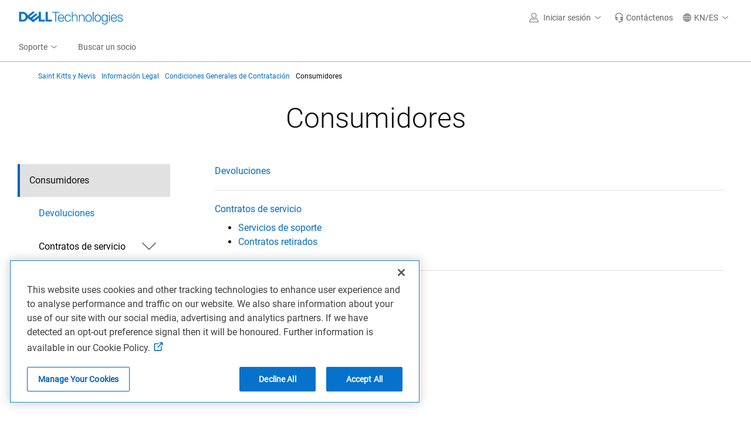

--- FILE ---
content_type: application/javascript
request_url: https://www.dell.com/J5DyaW/NLs/H4m/MdueJNC9/Ew5JVcLcYQckGp1S/Fhk5Ag/DWoYR/WlnKXUB
body_size: 163506
content:
(function(){if(typeof Array.prototype.entries!=='function'){Object.defineProperty(Array.prototype,'entries',{value:function(){var index=0;const array=this;return {next:function(){if(index<array.length){return {value:[index,array[index++]],done:false};}else{return {done:true};}},[Symbol.iterator]:function(){return this;}};},writable:true,configurable:true});}}());(function(){Fl();rRV();HnV();var Wd=function(Wc){if(Wc==null)return -1;try{var CQ=0;for(var MR=0;MR<Wc["length"];MR++){var kR=Wc["charCodeAt"](MR);if(kR<128){CQ=CQ+kR;}}return CQ;}catch(dc){return -2;}};var g5=function(dL,rQ){return dL in rQ;};var hR=function(){hU=["y{I","PA\vL//\x07_)$CBS\n","DO7q1<I$","7G/2\x07I.U%","|\fR^A","^%^L","j","-8\t\x404L<B","\b\'b:3^",">9","[","\x007","\x07","!","\n3","^4Si\b B>1","\f","$<B>1\f!\x3fY4JP\vO=,-\bM$kC>I\r\b U=1TE.8Y0ICAgZ2\bI2kY>\x07BO&Q-<IlkC>I\r3M2I#\x3f^qJU\fM:U)8Z\fT<EOA&Q-<^cqJE\v\x076","<5G\"$U","\r","!BR\x00\x3fU1>","\n[;8","l","h+\"!r-<i,.\x404IT",";<","KA\f","E%SPE",")\x00","\x07","/1\x00J/9\x40\x07BR\f<","\b\x3f","\"SO\r\n:7V\b4x2*N:NN*1Q/)B","(A8DK","O/%K8UM","o","\f>[-X(","<","\x40-4","82$","DO\n M","sHO&Q-<^`/B4T\x00\x00rD-2\fH%kLq\x00","\r\f\v\"","UE\b!\x40\b<`/(F","","9","\v\rQ1","I","YI\bo","_2(I>D","M.,H","0-M","+/8C#","s31","X_#q","0$D\x3fSE\r\v%Z","FP\r.]28\b","\x3f","WU\f\x07","G>NN","\x00Q>1*M9._ySMVO*`4\fo/%C4DTR*3V38T|,>J|nN_G^`=4]","027G2\x40%","C65",":\x004$_0\x40E*\t3\x40:.","p>((\rv\b(","J\f\vc","S","F4","H$[4IT3&Q18\b","x;\x00\x003]1Y%8Y","&[1I.\x3f","C\r\n\t7Z+4_","\\%%IOI\v","*C-\"^4","%OE","OA\f <d-2\n^42","I4\nY%UI7","8JU","<H3`l6\v=","z8CE\t72\x00I.\x3f\rBC\r&]03Z9C$>A4","8-&I./H#BR","A&7M","","/9D4IT=Ze}\n^49L8S\t","9\x00M)\'","\x07y","+7q-/","E.%H#pI","L!Ua&X6:\x00"," #Ck/36\x40ak09gVB","/8\bm4\x3f_","o",";0 D2$Y%KE)","=F","SY\n","#3B6:\x00C2","2CC \t=e/2\x07B&*gWF5!\x3fW91%\'U-)B=","\"C7",">:U-85^2*TRF\n","c:\x3f1Xm\"C%BG\r\b \x40:}*0j","9A9","q-","4U24\r","(E#HM 8","RS,5Q1)>X!","BX\x00&G","^-*A","\r&]28","NN\f\n&f:-O%&H\x3fSt","\fFah\tX","\x00I\"\x404aO\r\f&","\f$U61-H4#","F8(B48","12N","\x07I$~BA<(Q","2OA\r,6Q)","+E.=B:B","B%","\x07\r\x00D.^$KT","c&-^2UE.3Z)<\t","H","[<(B4","WE\x00mz|\fR^","\b7j",";]=Bp>7G,4","C\x40\"Pa","%BL","\tEx","\v","JS2;D*1\x00E/%{8BW\f*3V38","\"\\>","E(WO\v","A0TT>A+2\n_4~","b`]kS\tZWo+d","%N# ","9[0K","7JG2&U-:\x00_","UA\v\x3f","G%7U-)M4D<BS\v\x00\"","#9H0SE-\n7\x40\f4M,D<BO\n","t+2)\x00^)%JFG","s;E0IT\f!","C\v\b[635X","Y0(\ta/=HFT","\n&x0>","bb8#26Q=(+^%%I4UE\r0<R0","0\'X6NN\f#\b<S+5","!Q-B4","-\x07X!\'n>CE"," Q.(\x07X\r.I8Fk>+G+85O#.^\"","t:79f","./p=<e\n\x00aio/>\x3f`\n\v-,u*O2CE\b;^41C0:_\"SU\t+NolHGu}iT","3;L\x3f","\'Z;8B%/","_(",";TR"];};var X2=function(cL){var FU=['text','search','url','email','tel','number'];cL=cL["toLowerCase"]();if(FU["indexOf"](cL)!==-1)return 0;else if(cL==='password')return 1;else return 2;};function Fl(){FB=Object['\x63\x72\x65\x61\x74\x65'](Object['\x70\x72\x6f\x74\x6f\x74\x79\x70\x65']);if(typeof window!==''+[][[]]){I7=window;}else if(typeof global!==''+[][[]]){I7=global;}else{I7=this;}}var lU=function(){if(I7["Date"]["now"]&&typeof I7["Date"]["now"]()==='number'){return I7["Date"]["now"]();}else{return +new (I7["Date"])();}};var sY=function Jc(GA,YA){'use strict';var TP=Jc;switch(GA){case S3:{var sF=YA[zW];var Zv=YA[R7];var sA=YA[mn];V5.push(AA);sF[Zv]=sA[OP()[bd(rP)](Ec,HQ(rY),lZ)];V5.pop();}break;case I3:{var PH=YA[zW];var GP=YA[R7];var G6=YA[mn];V5.push(EH);try{var gA=V5.length;var Qb=HQ([]);var PF;return PF=nP(Q3,[Mj()[X5(K6)].call(null,vc,VL),Mj()[X5(DH)](VY,gP),d5()[AR(K6)](kU,Yb,Pv),PH.call(GP,G6)]),V5.pop(),PF;}catch(D5){V5.splice(Ob(gA,rY),Infinity,EH);var xL;return xL=nP(Q3,[Mj()[X5(K6)].apply(null,[vc,VL]),NQ(typeof d5()[AR(UH)],Av([],[][[]]))?d5()[AR(I5)](lF,sj,HQ(HQ({}))):d5()[AR(rY)](UY,Zd,Kf),d5()[AR(K6)].call(null,kU,Yb,dP),D5]),V5.pop(),xL;}V5.pop();}break;case lB:{return this;}break;case jl:{var Nc=YA[zW];V5.push(BR);var XY=I7[d5()[AR(t5)](HR,Fv,HQ(rY))](Nc);var KR=[];for(var Hv in XY)KR[Mj()[X5(NR)](G2,x5)](Hv);KR[Nb()[Nd(M5)](Ub,AF)]();var SR;return SR=function z2(){V5.push(YZ);for(;KR[OP()[bd(vb)].call(null,Sv,ZR,fd)];){var gc=KR[NQ(typeof d5()[AR(rU)],Av('',[][[]]))?d5()[AR(Ec)](Vj,U2,UU):d5()[AR(rY)](X6,gQ,mA)]();if(g5(gc,XY)){var VR;return z2[OP()[bd(rP)](Ec,HQ(HQ({})),VF)]=gc,z2[RH()[XH(gZ)](KU,lF)]=HQ(Br[jJ]),V5.pop(),VR=z2,VR;}}z2[RH()[XH(gZ)](KU,lF)]=HQ(vb);var dS;return V5.pop(),dS=z2,dS;},V5.pop(),SR;}break;case QW:{var xr=YA[zW];V5.push(N9);var Or;return Or=xr&&hX(OP()[bd(nr)].apply(null,[k1,AK,Q1]),typeof I7[d5()[AR(Pv)].call(null,G1,Ar,jK)])&&s4(xr[OP()[bd(sC)](C1,IK,GS)],I7[d5()[AR(Pv)](G1,Ar,qJ)])&&NQ(xr,I7[NQ(typeof d5()[AR(U4)],'undefined')?d5()[AR(Pv)](G1,Ar,HQ({})):d5()[AR(rY)](Tt,f4,rP)][RH()[XH(vb)](xq,C1)])?RH()[XH(DH)].call(null,YJ,b9):typeof xr,V5.pop(),Or;}break;case XB:{var XS=YA[zW];return typeof XS;}break;case Ak:{var L0=YA[zW];V5.push(nT);var DS;return DS=L0&&hX(OP()[bd(nr)](k1,HQ(HQ(rY)),WX),typeof I7[d5()[AR(Pv)].call(null,G1,ET,FX)])&&s4(L0[OP()[bd(sC)](C1,HQ(HQ([])),b0)],I7[d5()[AR(Pv)](G1,ET,G2)])&&NQ(L0,I7[s4(typeof d5()[AR(dP)],Av([],[][[]]))?d5()[AR(rY)](JX,sj,I5):d5()[AR(Pv)](G1,ET,Sq)][RH()[XH(vb)].apply(null,[ZJ,C1])])?RH()[XH(DH)](m0,b9):typeof L0,V5.pop(),DS;}break;case IW:{var rJ=YA[zW];V5.push(NN);var w9;return w9=rJ&&hX(OP()[bd(nr)](k1,sK,q1),typeof I7[s4(typeof d5()[AR(TA)],Av('',[][[]]))?d5()[AR(rY)].call(null,N9,Hz,rY):d5()[AR(Pv)].call(null,G1,PX,vb)])&&s4(rJ[OP()[bd(sC)].apply(null,[C1,qr,FJ])],I7[d5()[AR(Pv)](G1,PX,B1)])&&NQ(rJ,I7[s4(typeof d5()[AR(ZR)],'undefined')?d5()[AR(rY)](cq,AF,mr):d5()[AR(Pv)].apply(null,[G1,PX,HQ(HQ([]))])][RH()[XH(vb)].call(null,jz,C1)])?RH()[XH(DH)](TJ,b9):typeof rJ,V5.pop(),w9;}break;case Hl:{return this;}break;case bE:{var nJ=YA[zW];var Iz;V5.push(AC);return Iz=nJ&&hX(s4(typeof OP()[bd(mr)],Av('',[][[]]))?OP()[bd(jJ)].call(null,WT,qN,T4):OP()[bd(nr)].call(null,k1,kU,s9),typeof I7[d5()[AR(Pv)](G1,Xw,nr)])&&s4(nJ[OP()[bd(sC)].apply(null,[C1,vb,cS])],I7[d5()[AR(Pv)](G1,Xw,I5)])&&NQ(nJ,I7[d5()[AR(Pv)].call(null,G1,Xw,HQ(HQ({})))][RH()[XH(vb)].call(null,jI,C1)])?RH()[XH(DH)].apply(null,[AS,b9]):typeof nJ,V5.pop(),Iz;}break;case kp:{return this;}break;case Cg:{var YI=YA[zW];var r4;V5.push(G9);return r4=YI&&hX(OP()[bd(nr)](k1,Ec,H8),typeof I7[d5()[AR(Pv)](G1,q1,vr)])&&s4(YI[OP()[bd(sC)](C1,HQ({}),FK)],I7[d5()[AR(Pv)](G1,q1,rU)])&&NQ(YI,I7[d5()[AR(Pv)](G1,q1,UY)][s4(typeof RH()[XH(Ec)],Av('',[][[]]))?RH()[XH(sK)].call(null,AI,S4):RH()[XH(vb)](FC,C1)])?RH()[XH(DH)](Jz,b9):typeof YI,V5.pop(),r4;}break;case Wm:{var M8=YA[zW];var l1=YA[R7];var mt=YA[mn];V5.push(Dt);try{var MN=V5.length;var dJ=HQ([]);var L1;return L1=nP(Q3,[Mj()[X5(K6)](vc,hf),Mj()[X5(DH)].apply(null,[VY,L5]),d5()[AR(K6)].apply(null,[kU,lv,zw]),M8.call(l1,mt)]),V5.pop(),L1;}catch(W9){V5.splice(Ob(MN,rY),Infinity,Dt);var w1;return w1=nP(Q3,[Mj()[X5(K6)].call(null,vc,hf),d5()[AR(I5)](lF,qU,Pv),s4(typeof d5()[AR(KC)],Av('',[][[]]))?d5()[AR(rY)].call(null,B4,D9,sI):d5()[AR(K6)](kU,lv,Rw),W9]),V5.pop(),w1;}V5.pop();}break;case DM:{var qw=YA[zW];return typeof qw;}break;case Om:{var G4=YA[zW];var C8=YA[R7];var Aq=YA[mn];return G4[C8]=Aq;}break;case Pl:{var rz=YA[zW];var Y4=YA[R7];var Fz=YA[mn];V5.push(bz);rz[Y4]=Fz[s4(typeof OP()[bd(CN)],'undefined')?OP()[bd(jJ)].call(null,JK,HC,hr):OP()[bd(rP)](Ec,HT,KF)];V5.pop();}break;case UB:{V5.push(Cz);var xA;return xA=Nb()[Nd(UY)](tv,CN),V5.pop(),xA;}break;case Sp:{var OC=YA[zW];return typeof OC;}break;case UW:{var UI=YA[zW];return typeof UI;}break;case UG:{V5.push(M5);this[s4(typeof RH()[XH(H4)],Av('',[][[]]))?RH()[XH(sK)](Cw,l9):RH()[XH(gZ)](B1,lF)]=HQ(vb);var mK=this[DI()[A4(t5)](EC,Jq,Ht,OI,Sq)][vb][OP()[bd(Ec)](vc,O0,Y0)];if(s4(s4(typeof d5()[AR(FX)],Av('',[][[]]))?d5()[AR(rY)].apply(null,[zC,Hr,CK]):d5()[AR(I5)](lF,E0,n0),mK[Mj()[X5(K6)](vc,Ub)]))throw mK[d5()[AR(K6)].apply(null,[kU,Vz,HT])];var wr;return wr=this[Mj()[X5(C4)](Nt,Q6)],V5.pop(),wr;}break;case qB:{return this;}break;case vO:{var dK=YA[zW];return typeof dK;}break;case E7:{var wK=YA[zW];var g8=YA[R7];var N1=YA[mn];return wK[g8]=N1;}break;case cG:{return this;}break;case ZO:{var Wt=YA[zW];V5.push(HJ);var Iq;return Iq=nP(Q3,[s4(typeof UT()[KX(Pv)],Av([],[][[]]))?UT()[KX(jJ)](g4,fK,vS,f0):UT()[KX(qJ)](NJ,NR,C4,Cb),Wt]),V5.pop(),Iq;}break;case xG:{var gC=YA[zW];var vw;V5.push(FS);return vw=nP(Q3,[UT()[KX(qJ)].call(null,O8,NR,Kf,Cb),gC]),V5.pop(),vw;}break;}};var GX=function(CS){try{if(CS!=null&&!I7["isNaN"](CS)){var ES=I7["parseFloat"](CS);if(!I7["isNaN"](ES)){return ES["toFixed"](2);}}}catch(Rt){}return -1;};var ww=function(){var QI;if(typeof I7["window"]["XMLHttpRequest"]!=='undefined'){QI=new (I7["window"]["XMLHttpRequest"])();}else if(typeof I7["window"]["XDomainRequest"]!=='undefined'){QI=new (I7["window"]["XDomainRequest"])();QI["onload"]=function(){this["readyState"]=4;if(this["onreadystatechange"] instanceof I7["Function"])this["onreadystatechange"]();};}else{QI=new (I7["window"]["ActiveXObject"])('Microsoft.XMLHTTP');}if(typeof QI["withCredentials"]!=='undefined'){QI["withCredentials"]=true;}return QI;};function rRV(){WM=+ ! +[]+! +[]+! +[]+! +[]+! +[]+! +[]+! +[],kE=[+ ! +[]]+[+[]]-[],KO=[+ ! +[]]+[+[]]-+ ! +[]-+ ! +[],pW=+ ! +[]+! +[]+! +[],R7=+ ! +[],ws=+ ! +[]+! +[]+! +[]+! +[]+! +[]+! +[],jO=[+ ! +[]]+[+[]]-+ ! +[],zW=+[],fl=+ ! +[]+! +[]+! +[]+! +[]+! +[],Gg=! +[]+! +[]+! +[]+! +[],mn=! +[]+! +[];}var s4=function(sw,tJ){return sw===tJ;};var IC=function(){return Hw.apply(this,[Ml,arguments]);};var lI=function(cr,Jt){return cr&Jt;};var hK=function(){return ["\x6c\x65\x6e\x67\x74\x68","\x41\x72\x72\x61\x79","\x63\x6f\x6e\x73\x74\x72\x75\x63\x74\x6f\x72","\x6e\x75\x6d\x62\x65\x72"];};var Pw=function(Aw,k8){return Aw<k8;};var Z4=function(Qz){if(Qz===undefined||Qz==null){return 0;}var NA=Qz["toLowerCase"]()["replace"](/[^0-9]+/gi,'');return NA["length"];};var Zz=function(){return I7["window"]["navigator"]["userAgent"]["replace"](/\\|"/g,'');};var Yr=function(c1){var nq=c1%4;if(nq===2)nq=3;var UC=42+nq;var z0;if(UC===42){z0=function Pt(TX,LJ){return TX*LJ;};}else if(UC===43){z0=function VN(Rr,t8){return Rr+t8;};}else{z0=function R8(U0,J1){return U0-J1;};}return z0;};var pt=function(){return ["\x6c\x65\x6e\x67\x74\x68","\x41\x72\x72\x61\x79","\x63\x6f\x6e\x73\x74\x72\x75\x63\x74\x6f\x72","\x6e\x75\x6d\x62\x65\x72"];};var rX=function(){return ["YU7_ Y+P\x07","ci2_\x00<UDR","gj8c","","A6[","SZ([,SX-","PS0W","_Y3N4UR","w:QK4NY<_\x07","4*YT:L\x070IX=Y","M\n\rO_-mtW-V","]\x004Sg.Q\v\x00.X9\'ZZ\n\f","J_=[^\n","MC;L\n","","^QW&\ni\bD\\","NQ","LW9[\f\b\x00","","LS(","Ob7S\fE}U*W","SXW",",Z)XW*_","h6J\x07Q)Y`","YB*[ \x00H","]","YT5W\x071\x3f6&YS,}\rH_1P","SA","2W\x00-\x00_B7Q","-AW","q","~uB;L\x07","87\rFk","\b_^Q","G^\f","*D","RX;]\x07\n","_-\fU\x40\x3fR\x07KI[~HVSP~J\nU&YD3W\x00rW3[","LE","]Q;g","4","","\r","SX*W","F_.","<JW2WC\nY[.JSUYE*L\x00\x00Y0QNNW<RCHW0]Ma<Y,ZKT;\x07^Z;S\r[]D,_\nCYU*MS^\x3fHC\nU-oO3\\EYD\x3fJ6]_[;J\f[","OE\x3fY","#\",0)zyk ","HW,J\'\nUX9","4O","O_1P\x00","J/Nu\x3fM","F+\\\n","[1D!7(%YDQ\rUY0","\x00",")W\x07%_Y.[6","vW(_S\"YB~n\fXR","Y0SSA0","MCR\\","_^;]0]Q;o\f%UQ0_","\n\x07[W2W*J","\nYDQ","1W","\x007]\x40;m","4*RKS<Z\n}E\'P&IB1L","J\x07","K\x00\f","oS,H\x00\"N];L0\fUX;L","NY3","\x00TE*_","NW*Q","&","P7R3\n","*","\x00YX:Q","ZqS3Q","a,\rH[\x3fL","=","KE","UX9W","N%Ee;J","NS0Z\x07","%UZ([HRF<","1HS","_-}\x00Ye+N\fXe7Y\x07",",<\r\rN_([<PC\x3fJ","F;L\nSX-","OF\'P*XR7J\fc\\-a\f\nX","=Q\b","[\x3fJ\v&UW","`","-FR","Z","_0Z2~","1N\r","SLM\x3f\f\bPOH\n\x07PS","\x00PQ","N","$YU*",":_\x07",",<\r\rN_([<NW.N\x07","1Ws","*V\f","_^;]*\x07%UQ0_","Y","LZ7]\\\x3fH\b\x07LB","TW,[4\x07YDP\n3ND1L","\n]O","R;R\ne_;R","\x004YW=Q","O","r_","-W\t","\f\f","\t^","A,]I","87di\b\x3f6.","L\r","F1M\x07\'\n","uR","]X:Q6><2","Qi:W\x00","UZZ","^D\x3fP","\r","0)a","^_2W\x078HS","LZ\x3fJ\f","Q;J^\x00","|~zbOLT_`\'}z9Tlf)","/","","\x401W>\'\x3f","MC","OA1L","X\x00\r","2P","","J","[^*","]\r\rQs3_*NS-M","","{\x07","\n\x07Y0J","_*","B=","2_","ci2_\x00<UDL","a,N_([<NW.N\x07","5\n\x07","\f","H","Fw2_","\nH","[","J","]",",>t","e\'S\f\x07","I_2Z#\f2]B\x3f","","KY)","\"_","O\f","YZ;S\r<hO.[","4ST;2./YU*",")V\x00","\x3fYY+JA\"\bJS","[","E.[\x00&RB6[\x00\n","GPU1Z>K\b","F1N","IB1X\x07","PB\x3ff","J7\x07_\x40H$\\","\x00","\x00H_3[#\n\fN_9V\x07","7\rPB~|\fN[\x07","S\r","OBP:","JW2K","","\x3fRX;L \x00Ro","uRP!LS","M\x07&NY&G53ND1L\x00",">\f\x00Y","IOo\rFTR"];};var YN=function(K8,wt){return K8!=wt;};var Ob=function(x1,At){return x1-At;};var E8=function(){return (FB.sjs_se_global_subkey?FB.sjs_se_global_subkey.push(lq):FB.sjs_se_global_subkey=[lq])&&FB.sjs_se_global_subkey;};var HX=function(VC,Kq){return VC[pz[jJ]](Kq);};var JN=function Vw(rA,KI){var vJ=Vw;var X1=gJ(new Number(fG),Ot);var OJ=X1;X1.set(rA);while(OJ+rA!=Jf){switch(OJ+rA){case Up:{rA+=sm;if(NQ(jS,undefined)&&NQ(jS,null)&&bT(jS[OP()[bd(vb)](Sv,AK,YP)],vb)){try{var Uw=V5.length;var LN=HQ(HQ(zW));var YS=I7[s4(typeof RH()[XH(G2)],'undefined')?RH()[XH(sK)](pq,lS):RH()[XH(V1)].apply(null,[m4,ZI])](jS)[OP()[bd(Kr)].apply(null,[UU,B1,PU])](Nb()[Nd(U4)].call(null,A8,gQ));if(bT(YS[NQ(typeof OP()[bd(G2)],'undefined')?OP()[bd(vb)].apply(null,[Sv,G9,YP]):OP()[bd(jJ)](H4,hC,I4)],Br[Ec])){KS=I7[d5()[AR(mr)](sS,jP,Kr)](YS[Br[Ec]],OI);}}catch(UX){V5.splice(Ob(Uw,rY),Infinity,j0);}}}break;case vs:{var n1;return V5.pop(),n1=KS,n1;}break;case dO:{rA+=CG;var Dw=KI[zW];V5.push(hS);var j4=Dw[OP()[bd(Ec)](vc,FS,HA)]||{};j4[Mj()[X5(K6)](vc,MH)]=s4(typeof Mj()[X5(Jq)],Av('',[][[]]))?Mj()[X5(Pz)].call(null,ZJ,Sw):Mj()[X5(DH)](VY,tQ),delete j4[d5()[AR(29)](16,1360,HQ(HQ(1)))],Dw[OP()[bd(Ec)].apply(null,[vc,l8,HA])]=j4;V5.pop();}break;case fp:{var tC=YN(I7[Nb()[Nd(Wr)].apply(null,[DX,U4])][RH()[XH(t5)](JR,vr)][s4(typeof RH()[XH(n0)],Av([],[][[]]))?RH()[XH(sK)].call(null,gt,Vj):RH()[XH(lX)](H6,KC)][Mj()[X5(ZC)](jK,p6)](s4(typeof Y8()[Wz(UY)],Av([],[][[]]))?Y8()[Wz(Pz)].call(null,qz,NR,LS,hN):Y8()[Wz(KJ)](mr,HT,QF,w0)),null)?Mj()[X5(H4)].call(null,k1,fU):RH()[XH(mr)](KY,G1);rA-=cW;var TI=YN(I7[Nb()[Nd(Wr)](DX,U4)][NQ(typeof RH()[XH(xI)],Av('',[][[]]))?RH()[XH(t5)].apply(null,[JR,vr]):RH()[XH(sK)](bC,NN)][s4(typeof RH()[XH(b9)],Av([],[][[]]))?RH()[XH(sK)](qN,I9):RH()[XH(lX)](H6,KC)][Mj()[X5(ZC)].apply(null,[jK,p6])](d5()[AR(g1)].apply(null,[mr,qc,jJ])),null)?Mj()[X5(H4)](k1,fU):RH()[XH(mr)].call(null,KY,G1);var J8=[H9,Mz,I0,Uz,US,tC,TI];var xK=J8[Mj()[X5(RN)].apply(null,[W4,wZ])](Y8()[Wz(zt)](rY,hC,kC,ZJ));}break;case g3:{rA-=bs;return V5.pop(),tt=vI[D0],tt;}break;case U:{rA+=dO;var B0;return V5.pop(),B0=xK,B0;}break;case Gm:{var vI=KI[zW];rA+=Mm;var D0=KI[R7];var MI=KI[mn];V5.push(GC);I7[d5()[AR(t5)](HR,pT,rY)][s4(typeof Y8()[Wz(Ir)],Av(d5()[AR(sC)].call(null,gZ,fw,l8),[][[]]))?Y8()[Wz(Pz)].call(null,F0,rU,bK,vz):Y8()[Wz(vb)](nr,k1,Gz,IN)](vI,D0,nP(Q3,[OP()[bd(rP)](Ec,HQ({}),LZ),MI,s4(typeof OP()[bd(sJ)],Av([],[][[]]))?OP()[bd(jJ)](WS,H4,d0):OP()[bd(Pv)](Et,Kr,jP),HQ(vb),Y8()[Wz(rY)](ZR,Et,W1,wN),HQ(Br[mr]),Nb()[Nd(Kf)](GT,E9),HQ(vb)]));var tt;}break;case V7:{var z9=KI[zW];V5.push(rr);var dz=nP(Q3,[s4(typeof Mj()[X5(lF)],Av('',[][[]]))?Mj()[X5(Pz)].call(null,XX,rC):Mj()[X5(nS)].call(null,qN,NU),z9[Br[mr]]]);rA+=Pl;g5(rY,z9)&&(dz[d5()[AR(MT)].call(null,Ec,J6,l8)]=z9[Br[jJ]]),g5(H4,z9)&&(dz[Y8()[Wz(Wr)].apply(null,[OI,Kr,vz,WI])]=z9[H4],dz[d5()[AR(KN)](sr,Uv,E9)]=z9[jJ]),this[DI()[A4(t5)](Kr,Nw,N8,OI,Sq)][Mj()[X5(NR)](G2,Ew)](dz);V5.pop();}break;case N:{var SK=KI[zW];V5.push(pq);rA-=P3;var z4=SK[OP()[bd(Ec)](vc,sr,L6)]||{};z4[s4(typeof Mj()[X5(Ir)],Av([],[][[]]))?Mj()[X5(Pz)].apply(null,[YJ,pN]):Mj()[X5(K6)].apply(null,[vc,Pj])]=Mj()[X5(DH)](VY,IQ),delete z4[d5()[AR(29)].call(null,16,1503,HQ([]))],SK[OP()[bd(Ec)](vc,sJ,L6)]=z4;V5.pop();}break;case vg:{V5.push(j1);var H9=I7[Nb()[Nd(Wr)].apply(null,[DX,U4])][NQ(typeof Nb()[Nd(qJ)],Av('',[][[]]))?Nb()[Nd(ON)].call(null,T2,Rz):Nb()[Nd(OI)](Jw,zI)]||I7[RH()[XH(t5)].apply(null,[JR,vr])][Nb()[Nd(ON)](T2,Rz)]?Mj()[X5(H4)](k1,fU):RH()[XH(mr)].apply(null,[KY,G1]);var Mz=YN(I7[Nb()[Nd(Wr)].call(null,DX,U4)][RH()[XH(t5)](JR,vr)][s4(typeof RH()[XH(sC)],'undefined')?RH()[XH(sK)].apply(null,[Cz,V9]):RH()[XH(lX)].call(null,H6,KC)][Mj()[X5(ZC)](jK,p6)](UT()[KX(I5)](m2,Pv,FX,N2)),null)?Mj()[X5(H4)](k1,fU):RH()[XH(mr)](KY,G1);var I0=YN(typeof I7[DI()[A4(RN)].call(null,zw,HQ(HQ(rY)),zv,Pv,st)][UT()[KX(I5)](m2,Pv,V1,N2)],Mj()[X5(ZR)](tK,BU))&&I7[DI()[A4(RN)](sJ,sr,zv,Pv,st)][UT()[KX(I5)](m2,Pv,NR,N2)]?s4(typeof Mj()[X5(ht)],Av('',[][[]]))?Mj()[X5(Pz)](Dz,P8):Mj()[X5(H4)].call(null,k1,fU):RH()[XH(mr)](KY,G1);var Uz=YN(typeof I7[Nb()[Nd(Wr)].apply(null,[DX,U4])][s4(typeof UT()[KX(zJ)],Av([],[][[]]))?UT()[KX(jJ)](hq,Kz,UU,S8):UT()[KX(I5)](m2,Pv,pr,N2)],Mj()[X5(ZR)](tK,BU))?Mj()[X5(H4)](k1,fU):NQ(typeof RH()[XH(tr)],'undefined')?RH()[XH(mr)].apply(null,[KY,G1]):RH()[XH(sK)].call(null,Lq,vc);var US=NQ(typeof I7[Nb()[Nd(Wr)].call(null,DX,U4)][NQ(typeof Mj()[X5(tK)],'undefined')?Mj()[X5(h9)](bt,TC):Mj()[X5(Pz)].call(null,GK,bw)],Mj()[X5(ZR)](tK,BU))||NQ(typeof I7[RH()[XH(t5)].call(null,JR,vr)][Mj()[X5(h9)].call(null,bt,TC)],NQ(typeof Mj()[X5(qN)],Av('',[][[]]))?Mj()[X5(ZR)](tK,BU):Mj()[X5(Pz)].apply(null,[A0,K9]))?Mj()[X5(H4)].apply(null,[k1,fU]):RH()[XH(mr)](KY,G1);rA+=HG;}break;case Vn:{var p8;V5.push(d0);return p8=[I7[DI()[A4(RN)].call(null,rP,HQ(rY),bC,Pv,st)][Y8()[Wz(dP)](OI,NR,FJ,Tw)]?I7[DI()[A4(RN)](zw,HQ({}),bC,Pv,st)][Y8()[Wz(dP)](OI,U4,FJ,Tw)]:Mj()[X5(hz)].call(null,Rw,QN),I7[DI()[A4(RN)].call(null,HT,k1,bC,Pv,st)][s4(typeof Y8()[Wz(Pz)],'undefined')?Y8()[Wz(Pz)].apply(null,[pJ,TA,E4,S1]):Y8()[Wz(DH)](t5,rU,PS,V0)]?I7[DI()[A4(RN)].apply(null,[FX,O0,bC,Pv,st])][Y8()[Wz(DH)](t5,FS,PS,V0)]:Mj()[X5(hz)].apply(null,[Rw,QN]),I7[s4(typeof DI()[A4(VJ)],Av([],[][[]]))?DI()[A4(Kr)](ZR,HQ({}),zz,NK,Hq):DI()[A4(RN)](hC,Sq,bC,Pv,st)][NQ(typeof UT()[KX(gZ)],Av([],[][[]]))?UT()[KX(V1)](FJ,NR,FX,f2):UT()[KX(jJ)](ZI,hq,FS,Ez)]?I7[DI()[A4(RN)].apply(null,[vc,Pz,bC,Pv,st])][UT()[KX(V1)].call(null,FJ,NR,Wr,f2)]:NQ(typeof Mj()[X5(Pr)],Av('',[][[]]))?Mj()[X5(hz)](Rw,QN):Mj()[X5(Pz)](kN,EK),YN(typeof I7[DI()[A4(RN)](KC,jK,bC,Pv,st)][RH()[XH(U4)](RY,mA)],s4(typeof Mj()[X5(HC)],Av([],[][[]]))?Mj()[X5(Pz)](D1,tq):Mj()[X5(ZR)](tK,Sr))?I7[DI()[A4(RN)](CN,UH,bC,Pv,st)][RH()[XH(U4)](RY,mA)][s4(typeof OP()[bd(OT)],'undefined')?OP()[bd(jJ)](dX,HQ(HQ(vb)),Kr):OP()[bd(vb)](Sv,EC,OU)]:Qq(rY)],V5.pop(),p8;}break;case Cg:{var jS=KI[zW];var KS;rA-=Tl;V5.push(j0);}break;case Rk:{rA+=Pk;return String(...KI);}break;case Hn:{return parseInt(...KI);}break;}}};var fX=function(){return c0.apply(this,[Vg,arguments]);};var br=function(GI,YX){return GI<<YX;};var RC=function(){return ["R\r\n+L)B(6D0\x07\\","Y.D.\x404_","BF","P\'\b]4\\ -C","2+I","-<+<ztx990mjf\'%#\x3fn","L/^,<^","K0X5O\b0E].U","MV*x\tk2^,<^iM*[\b\t",")T0,C","N\x3fX\r*G<E)","\'\x3fjt\x07b5=\x3fdu{(#4.}gs&K\\;RB7\\/6Z\r\x07\\M(C\x00\vMiulKOMc","xxT\x3fM\x00F+L)B(6D\\\']_7Z","<B6*yIT\fQ\vL\x3f","]:V8G","\bJ(","\n^c","I[*]#L6T/-",",<^","5\t[2_&","*O",".-CIL7[","\x07L7B","_;\x40,\vS4_$L\\","A#2","0nr|2#8lt","\x07E>U\x00)X=\x077FL","M-Q\n","\x07[K","","G\x00","CPw8","HM","Z.C","\\ )","\bL].8^",":YB","G\x3fL\\;Z","H1e8)O>\x00EY-_","n6<H^],k\vY/n\'7","M\\+W",":B87I","}>I5DMJ","MJ-Q","AT"," )","TGa","\v\x07\x40/","AV.A\f&\rL","S","N5","\x00","\x00KP;G","9D\r\x400G\x3f^3","j","FN\x3fG","qM[*\x3f\b[:E.+w","\vE","LH1","+OMq*Q","NOO!X7g`w$s\x40=\\reiec`fIen[4|OP;h","\tn:\\$)K","2[N",",X/=E\v","AZ,U\f","DM,","6+C\bD]","\x07F","L/t-<G\x00[z\'`(D>","\x00JS7\x40K2](-SF_;","T","K\f\x079AV1F.\x404_","G","O","#FL","Qf)X$7^GVB",".)dt-<G\x00","(<\tl","W.WB","","E{6U\n1\tL"," ","v*o9","\t\tA>C","\x40","y93\'<a)Fms=65_y6S90/^Y&k867oyr6\'\x3fkpjK+BJ\v;s93\n\bpk1:Gq7u!+\'>q\rK`>-F~M:w10hRrY/%Aym:3\':np(HNa_c9#\'\x3fA<p\x07:>pi7u2+$<hv\x00x\rFDMS;%\',hVv`x=65iyu><j\x3f[$5k865iyM\x405):h{\x07)60iqu=7\'<B\r_)>k53l:|2J2p\v\x00h=63lNoq937<hxsk==1~\vu53\'<h6\x00%65C\tD)3>Nr#\re6=myv-47,hSF=6iP9u;!\vKEtkF,\x40_s50\bshc.M:55irV*<<hp\x00\f~\v&%i{\rYL\x3f\'8lp*hr5cal\\\r3_vN\x3f>5D_u9#x\np;~1N}uB\rxu\bk\x3f$Q^93\'<m)u\x00h=6>\\uf<W8h`\x00k1 3iy*D3<dp\x00K0\x00-au8\rxv\x00`2!}y6S912:P7p\b\x00k=.nHu <j\x3f\x00$5k5.5iokv93,Nmd\x00k=67qJ)rL+\'<E_1\bk$i{\x3f\'\x3fLp\x00s<!i~jm93\nG+`\x00B67|`X90:h{\f)62au\rxs\x00`N9Aqzu:0\'<c\tkw\fk5Na\nz(\"E\\%6K*I\n&\x406\x40_\nJ{;r*E~jQ-8P0Bp\x004^\x07%jzu2\x3f<^`m)D&QY\t8h`6>N-\x005yiw-%:hg;;m.{qX7\'<|p7N\fzN:\x00!3$:c/h*C=.-izmzH+>7\ry\f0k=\x005yis-A4H\f/5M965}}u( 9hs\x00p(<bH<Y%\',h\b\'-&5kow3#8h]).n=56iy*G\x3f\x3fhwk6/.me)3%+8|\x00o=6z`2S=3\'(lp*hP\f&7oyu53#8h\\54B62K\vG*7hhk:55irbN\'\'L^s\x00`%\x3f}yu;5\'<c.e \fk-&5kYlU\x3f3\'\'Zft7N;imu9S3{\x3fZ\x00k=3^y)u93\"6ys\x00`1!DmyYM</hpk=[P9u=.+S:r\bF65iaC93\'9Ch\x00~:55irWH7\'<BjK)>k;3~M\x07*/op\x00_($5Ayl3\'<hF.k=60Nhv93,0kt\x00GI9=Oyu=7\'<E3B)>k9<~B\x3fw13\nhp]=65lRC96\'3kp\v,~/4\"yu93(+Nkt\x00GI9-Oq)u93%NSp\x00F+O6Mu2&4K|wu\x00k=_Hu <j\n\x00 5k>3iybD3<ooh\x00A*\x3fyy\\3%.lp]\x00O;65bRE-3 Ipp*`Y\f&5pP9u; #Es$k==9|Y\vu>F\x3f<h7A2){=/Oy`H9\n<k>v\x00`&#B}y6S937,hdq<F=>-iylf\b\nh\n`\x00p;NLooX5:h\x00+:G*onV\x3f$\'~n\b>i+6%ize915j7p\x00.l86LezC<\"\x00%\n`\x00{Mi}u:7WMXk6&\'{qp90$<h\txi|\x07A\b/j\fph-&5kn{3\'\nj\n`\x00x)iy)v<3\t0n3k.9-pj1\\3!DD\b>koe936,^`o( 2Ym901\'Z9x c4#iivA\'#<h0Y){=:7yOe)3#)~ s=5<f\x40=Z)\'7pp\x00g=i|}53#8htp1N;3iyCAhhk0F%yyeI_9h|>]=&%iq=s>\vOS/\n}=&5kiu;#WEp6N)25iT\bN(\'#<h7g;){=\x005iy{-7\'<Bf\fk=5#K`e915jp\vD&/&nZb\f(1H8\vl|;1|U\x40\"!/\x3f|pp\x00k=18_OS)3\'<Ace\bk\x3f.FITp93\'<b`i*/9_yu>kp\vI5.5lSa.4,7x7g\v|E8 j}42Ihp\x00|35_u<L60\'<c\vS\n\fk165iz<:3\'7`k!<lu93>\'okt\x00A\f\x00Oym4\'\rb\nc>\"_iyu94^9`i.2Dyq93\rZpk=- LpD*h\np\b{=4 ~au=7\'\x3fE\"4F\t-Aqzu>0\'<c2R\x00.k-&5ommf1HG7Vk/Eyiw,7Tht\x00A90izu98-/s\x00l>65b`.0\'<ckw\fk-&5knlW53#8hZF25imu9Y\np\fA965DH-\\3!n\rDjx>n~le93\'<H\t\b\x00k=#6jy~6+kp\v8H7\"5OBu93<\'mrk6cmp9($<hE#r&65iyq Ipp*1]\f&5pP9u;\vKEs$k==6e\vu>F\x3f<h0E/){=/Oye =\n<k>v\x00`H:B}ye911Qp\x00^4=jiu;!.>Etk\x07yiw/5:hk2}Io_7u-7\'<DjB\bc>is\x07g-kh4=iT9q93#8h_1,Z-56iy}3<m^\fo967`z6W<\n.~n->o=6myZ\b\x07lp,G-&5k]3\x00\b1\r8hZ#Z-56iyd7#<h5A4\t965CP)p93+>N,p\bk53nA=.8z\fpi869iu;\vIYkXiv93,4}kt\x00A.\x3f1}uD|p\x002B\v35iuS37,hRSE\"bZ0g/37<jp\"`XL25iSN\b#$\x3fh{;c%66E\x402VVjs\bk\x3f&,fzu2><Mlp*P,%9eyq90#LA\x3fv(k=9qV]98\x3f\x3fht&\b{=4lw2u=7\'<E3B\bk\x3f0euu9\"<kp\x001]%/>Rb\vX\r,$kp\bk925j}o\\5:h)\x00D15bau97<|p\x005d4N!myX6:,j`i \fAy4u93\'}3V\x00{-67|\bX97#<h6{6\b{=0T+n\x3fKUNt4\raz6S9:N{3R/\v=jC9#7<n K+BD_u9\'#<h0I2k>55ib\nP08D>f\x00\bk>N!myX\",hp\b\x00k=_Hv:3\'7shJU:1/\x3fx\npr>1Fyyu9MEk>v\x00`$9B}ye911:Pp\x00Y& AF\\S338h]-.n=56iyn,F\x3f<k6.\x00r65kqX7\'<x,pE161my|:g7bl1iy7v:3\'7q\x07{-67&v93,%g\"x\b{=4 toe)3%)]\x00d>65bb=s11+<hr\n-h=6>|jnq93\rDjbdk,Xip53\'<j{k&D\r5VK!<h7Dp\f-Fn\b<\x071R<hp\x00L\x40[_P9u;\vExk+!6iy\x07.D3<Nln>{=67qUu93,`p\x00m$\'5jzu2A0Iftdo=65ja\x07m93\rE+`8","T\nWO","[A0W1H/^3","33db\nn#!1f|f\'%#\x3fn","5[-X\"<}MJ","Y\b6F5T,G{],B","\tZ","\"-X<Q","=D-5c","\\PR:\tA","-9\nL9U30\\+w[6F","M","n4^&5O\\#DS~d\x07G{g(=OW&MV:Q\n","GK;","X\\","U$/CGL7[","\x07\x40Y,Q3H\"s4\x3fL","q(-O\x00GJ","=T5:B>3MLU\n\vh+X","Z.B1<D{L\x3fF\f","G\x00^","2","[","_;\x400\x07E>B2X\x00\x07MJU\f","-H\x40","%","C]\'","25","NQ2Q","P","L\t\\Q1ZXZ]{~:EFL\t]\t\n\x07p\\+\x00d0AT{m7K\bM=[: r\x07_av","(E.+K","-Q\nL\f^32O","\t(Y+T3K","J","\x00\t\\)_","c","D4K\t0N","\\GJl","Z,B","\t`/T,","XrT^JQ","]0P","A:C\x00-","c#o<DDX\r\t^/-KZ","\vR-\x40","\x40=E","\'41","[","o\fJ/5_u","J:]-\tB\x00GU","K2E/<Y","B\x00FY3Q","Y>]-0N","\b\x00\v","%0Y\f\x00KPB","W0YN>","C.6^","WO","","\x07J\bH/-B[k.Q5H(Y","\x07P]2p","V,_>C\\&\x40u)T(<I","\x00A","Y)Q\v\v\\6","M(","O]*v\nL)","$!^\\y<W:[/S$8^(MK*U","-E,EQ*]","XKg\x3fG\x00H(D56ZKbY\n\"","Y\x07M4F/","!G>C -E1F[*]","M AU;[\r\']2G$C\b","\vCSN","X[L;F(\x00\t\tF8^-KMJ","F(=^","u\n\x00\x07","G","\fEb\t<K\f$R]","\x00JS7\x40,\v\rF)P3 y\bI_;","\t\bJ3T2","5\x00D","_,U","ENM","C(y$8Z/Mt7Y","M1PL;Z\v\t","W0Y\x07\\+","A","F\\;F\x00T","\x40","36"];};var NQ=function(pK,b1){return pK!==b1;};var jw=function(){return ["\x61\x70\x70\x6c\x79","\x66\x72\x6f\x6d\x43\x68\x61\x72\x43\x6f\x64\x65","\x53\x74\x72\x69\x6e\x67","\x63\x68\x61\x72\x43\x6f\x64\x65\x41\x74"];};var Yq=function(Zq){var Lt='';for(var n4=0;n4<Zq["length"];n4++){Lt+=Zq[n4]["toString"](16)["length"]===2?Zq[n4]["toString"](16):"0"["concat"](Zq[n4]["toString"](16));}return Lt;};var K4=function(Fr){var T0=Fr[0]-Fr[1];var c4=Fr[2]-Fr[3];var f9=Fr[4]-Fr[5];var Gt=I7["Math"]["sqrt"](T0*T0+c4*c4+f9*f9);return I7["Math"]["floor"](Gt);};var HQ=function(PT){return !PT;};var p0=function zq(BN,kI){'use strict';var v9=zq;switch(BN){case E7:{var q8=kI[zW];V5.push(Lz);var m9=d5()[AR(sC)](gZ,HK,HQ(HQ([])));var YK=d5()[AR(sC)](gZ,HK,G9);var ZS=NQ(typeof Y8()[Wz(Pz)],'undefined')?Y8()[Wz(Jq)](KN,VJ,U9,Cr):Y8()[Wz(Pz)](Lw,qJ,W0,bI);var c9=[];try{var XC=V5.length;var O9=HQ([]);try{m9=q8[Mj()[X5(EC)](vS,RT)];}catch(RJ){V5.splice(Ob(XC,rY),Infinity,Lz);if(RJ[d5()[AR(rP)](M5,Bb,AK)][UT()[KX(nS)].apply(null,[Nr,t5,Nw,cv])](ZS)){m9=DI()[A4(UU)](TA,n0,U9,rY,r0);}}var MC=I7[Mj()[X5(t5)](vr,B9)][Mj()[X5(vS)].apply(null,[m1,R0])](OX(I7[Mj()[X5(t5)](vr,B9)][Mj()[X5(B1)].apply(null,[Mw,RI])](),NX))[NQ(typeof Mj()[X5(kS)],Av('',[][[]]))?Mj()[X5(M5)](rU,Jr):Mj()[X5(Pz)].apply(null,[sC,B9])]();q8[Mj()[X5(EC)](vS,RT)]=MC;YK=NQ(q8[NQ(typeof Mj()[X5(K6)],Av([],[][[]]))?Mj()[X5(EC)].apply(null,[vS,RT]):Mj()[X5(Pz)](qS,B9)],MC);c9=[nP(Q3,[OP()[bd(Wr)](rY,Rw,LI),m9]),nP(Q3,[NQ(typeof OP()[bd(NR)],Av('',[][[]]))?OP()[bd(mr)](SX,HQ(HQ(vb)),VS):OP()[bd(jJ)](gX,jJ,LK),lI(YK,rY)[NQ(typeof Mj()[X5(HS)],'undefined')?Mj()[X5(M5)](rU,Jr):Mj()[X5(Pz)].call(null,fT,Ez)]()])];var jX;return V5.pop(),jX=c9,jX;}catch(lr){V5.splice(Ob(XC,rY),Infinity,Lz);c9=[nP(Q3,[OP()[bd(Wr)](rY,IK,LI),m9]),nP(Q3,[s4(typeof OP()[bd(AF)],Av([],[][[]]))?OP()[bd(jJ)](JX,HQ(rY),F8):OP()[bd(mr)](SX,Rw,VS),YK])];}var Y1;return V5.pop(),Y1=c9,Y1;}break;case G:{var r1=kI[zW];V5.push(LS);var x9=NQ(typeof DI()[A4(zt)],Av([],[][[]]))?DI()[A4(TA)](Et,vS,HJ,H4,mS):DI()[A4(Kr)](E9,AK,P0,Az,wA);var v4=DI()[A4(TA)](t5,m1,HJ,H4,mS);var wC=new (I7[NQ(typeof UT()[KX(H4)],Av(d5()[AR(sC)].apply(null,[gZ,p1,UU]),[][[]]))?UT()[KX(zt)](pC,mr,AK,BH):UT()[KX(jJ)](L9,L8,HT,X6)])(new (I7[UT()[KX(zt)].apply(null,[pC,mr,hC,BH])])(Nb()[Nd(jC)].call(null,m6,kt)));try{var hJ=V5.length;var K1=HQ({});if(HQ(HQ(I7[Nb()[Nd(Wr)](LT,U4)][d5()[AR(t5)](HR,Y2,qN)]))&&HQ(HQ(I7[Nb()[Nd(Wr)](LT,U4)][d5()[AR(t5)].apply(null,[HR,Y2,vS])][RH()[XH(n0)].call(null,nc,Vj)]))){var j8=I7[d5()[AR(t5)](HR,Y2,EC)][RH()[XH(n0)](nc,Vj)](I7[Mj()[X5(n8)](IJ,LC)][RH()[XH(vb)](d4,C1)],DI()[A4(vr)].apply(null,[hC,HQ(HQ([])),t4,rP,vb]));if(j8){x9=wC[OP()[bd(YC)](KJ,VJ,PU)](j8[OP()[bd(Wr)](rY,jK,r8)][NQ(typeof Mj()[X5(OI)],Av([],[][[]]))?Mj()[X5(M5)].call(null,rU,WA):Mj()[X5(Pz)].call(null,xI,zI)]());}}v4=NQ(I7[Nb()[Nd(Wr)].apply(null,[LT,U4])],r1);}catch(D8){V5.splice(Ob(hJ,rY),Infinity,LS);x9=d5()[AR(sI)].call(null,jJ,vj,HQ(vb));v4=NQ(typeof d5()[AR(U4)],'undefined')?d5()[AR(sI)].call(null,jJ,vj,qJ):d5()[AR(rY)].apply(null,[pI,XK,FS]);}var zr=Av(x9,br(v4,rY))[Mj()[X5(M5)](rU,WA)]();var DJ;return V5.pop(),DJ=zr,DJ;}break;case rO:{V5.push(jI);var Eq=I7[d5()[AR(t5)](HR,gz,HQ(HQ(vb)))][RH()[XH(JI)](H0,bt)]?I7[d5()[AR(t5)](HR,gz,IJ)][RH()[XH(M5)].apply(null,[z8,FC])](I7[d5()[AR(t5)](HR,gz,HQ(HQ({})))][RH()[XH(JI)].call(null,H0,bt)](I7[DI()[A4(RN)](zt,ZR,mX,Pv,st)]))[Mj()[X5(RN)](W4,HP)](Y8()[Wz(zt)].call(null,rY,ht,z8,ZJ)):s4(typeof d5()[AR(ht)],Av('',[][[]]))?d5()[AR(rY)].call(null,Mq,VX,O0):d5()[AR(sC)].call(null,gZ,PX,Ec);var rw;return V5.pop(),rw=Eq,rw;}break;case kE:{V5.push(BJ);var rq=NQ(typeof DI()[A4(nr)],'undefined')?DI()[A4(TA)].apply(null,[FS,qr,Vq,H4,mS]):DI()[A4(Kr)].apply(null,[L9,qr,Qt,qC,kU]);try{var gT=V5.length;var Yz=HQ(R7);if(I7[DI()[A4(RN)].apply(null,[VJ,vb,F8,Pv,st])]&&I7[DI()[A4(RN)].call(null,M9,Et,F8,Pv,st)][d5()[AR(Sz)](vr,BK,HQ(HQ(vb)))]&&I7[DI()[A4(RN)](IJ,V1,F8,Pv,st)][d5()[AR(Sz)].apply(null,[vr,BK,C4])][NQ(typeof d5()[AR(Sv)],Av('',[][[]]))?d5()[AR(n0)](nr,cJ,RN):d5()[AR(rY)].apply(null,[MK,LX,HQ(HQ(rY))])]){var cT=I7[DI()[A4(RN)](jK,HQ([]),F8,Pv,st)][NQ(typeof d5()[AR(qr)],Av('',[][[]]))?d5()[AR(Sz)](vr,BK,Et):d5()[AR(rY)].call(null,x5,g9,AK)][s4(typeof d5()[AR(IK)],Av([],[][[]]))?d5()[AR(rY)].call(null,I8,GN,EH):d5()[AR(n0)](nr,cJ,MT)][Mj()[X5(M5)].apply(null,[rU,FH])]();var dI;return V5.pop(),dI=cT,dI;}else{var lJ;return V5.pop(),lJ=rq,lJ;}}catch(I1){V5.splice(Ob(gT,rY),Infinity,BJ);var jT;return V5.pop(),jT=rq,jT;}V5.pop();}break;case Lf:{V5.push(MS);var Mt=DI()[A4(TA)](FX,M5,Kt,H4,mS);try{var X4=V5.length;var Bw=HQ({});if(I7[DI()[A4(RN)].call(null,qr,EC,gt,Pv,st)][s4(typeof RH()[XH(UH)],Av('',[][[]]))?RH()[XH(sK)](H1,Tt):RH()[XH(U4)](I2,mA)]&&I7[DI()[A4(RN)](Ir,rY,gt,Pv,st)][NQ(typeof RH()[XH(mr)],Av([],[][[]]))?RH()[XH(U4)](I2,mA):RH()[XH(sK)](Wq,Sw)][vb]&&I7[s4(typeof DI()[A4(Kr)],Av(NQ(typeof d5()[AR(sC)],'undefined')?d5()[AR(sC)](gZ,rt,W4):d5()[AR(rY)].apply(null,[cK,WJ,NR]),[][[]]))?DI()[A4(Kr)](CN,n8,JS,Jz,qt):DI()[A4(RN)](AK,HS,gt,Pv,st)][RH()[XH(U4)].apply(null,[I2,mA])][Br[mr]][FB[d5()[AR(YC)](hI,Zj,n0)]()]&&I7[NQ(typeof DI()[A4(EH)],'undefined')?DI()[A4(RN)].call(null,KJ,HQ(rY),gt,Pv,st):DI()[A4(Kr)](n8,jC,MT,fz,zK)][NQ(typeof RH()[XH(Sv)],'undefined')?RH()[XH(U4)](I2,mA):RH()[XH(sK)].apply(null,[EJ,Kw])][vb][vb][UT()[KX(UY)](XI,rP,Sv,BQ)]){var wz=s4(I7[DI()[A4(RN)].call(null,ht,vr,gt,Pv,st)][RH()[XH(U4)].apply(null,[I2,mA])][vb][vb][UT()[KX(UY)].call(null,XI,rP,Ec,BQ)],I7[DI()[A4(RN)](MT,jK,gt,Pv,st)][RH()[XH(U4)](I2,mA)][vb]);var Mr=wz?Mj()[X5(H4)](k1,A0):NQ(typeof RH()[XH(Sv)],'undefined')?RH()[XH(mr)].call(null,Ld,G1):RH()[XH(sK)].apply(null,[cz,PK]);var v0;return V5.pop(),v0=Mr,v0;}else{var S0;return V5.pop(),S0=Mt,S0;}}catch(vC){V5.splice(Ob(X4,rY),Infinity,MS);var zX;return V5.pop(),zX=Mt,zX;}V5.pop();}break;case b7:{V5.push(fC);var pX=DI()[A4(TA)](pr,mr,MK,H4,mS);if(I7[DI()[A4(RN)](M9,KC,Vt,Pv,st)]&&I7[s4(typeof DI()[A4(AF)],'undefined')?DI()[A4(Kr)](O0,rY,E1,mT,gN):DI()[A4(RN)].apply(null,[Ec,HT,Vt,Pv,st])][s4(typeof RH()[XH(qJ)],'undefined')?RH()[XH(sK)](mz,Ct):RH()[XH(U4)](d6,mA)]&&I7[NQ(typeof DI()[A4(Kr)],Av(d5()[AR(sC)].call(null,gZ,tO,qr),[][[]]))?DI()[A4(RN)](G2,qN,Vt,Pv,st):DI()[A4(Kr)](Rw,HT,dT,G2,VK)][RH()[XH(U4)].apply(null,[d6,mA])][DI()[A4(FX)](vr,l8,D4,NR,O1)]){var Xt=I7[DI()[A4(RN)](UY,E9,Vt,Pv,st)][RH()[XH(U4)](d6,mA)][NQ(typeof DI()[A4(gZ)],Av([],[][[]]))?DI()[A4(FX)](kS,HQ(vb),D4,NR,O1):DI()[A4(Kr)].call(null,G9,gZ,g1,v8,MX)];try{var PC=V5.length;var Zr=HQ(HQ(zW));var nX=I7[Mj()[X5(t5)].apply(null,[vr,rH])][Mj()[X5(vS)].call(null,m1,jL)](OX(I7[NQ(typeof Mj()[X5(U4)],'undefined')?Mj()[X5(t5)](vr,rH):Mj()[X5(Pz)](lt,nt)][Mj()[X5(B1)].apply(null,[Mw,Pq])](),NX))[Mj()[X5(M5)](rU,FQ)]();I7[DI()[A4(RN)].apply(null,[jJ,sI,Vt,Pv,st])][RH()[XH(U4)](d6,mA)][DI()[A4(FX)](gZ,Bt,D4,NR,O1)]=nX;var WN=s4(I7[DI()[A4(RN)](sK,Nw,Vt,Pv,st)][RH()[XH(U4)](d6,mA)][DI()[A4(FX)](KN,UY,D4,NR,O1)],nX);var Vr=WN?Mj()[X5(H4)](k1,J2):RH()[XH(mr)](Nj,G1);I7[DI()[A4(RN)].apply(null,[M9,mA,Vt,Pv,st])][RH()[XH(U4)](d6,mA)][DI()[A4(FX)].call(null,FS,pr,D4,NR,O1)]=Xt;var ct;return V5.pop(),ct=Vr,ct;}catch(dC){V5.splice(Ob(PC,rY),Infinity,fC);if(NQ(I7[DI()[A4(RN)].call(null,EC,G2,Vt,Pv,st)][NQ(typeof RH()[XH(HR)],'undefined')?RH()[XH(U4)].apply(null,[d6,mA]):RH()[XH(sK)](AI,cS)][DI()[A4(FX)](JI,H4,D4,NR,O1)],Xt)){I7[DI()[A4(RN)](EH,DH,Vt,Pv,st)][RH()[XH(U4)].apply(null,[d6,mA])][DI()[A4(FX)](G9,sC,D4,NR,O1)]=Xt;}var BT;return V5.pop(),BT=pX,BT;}}else{var U8;return V5.pop(),U8=pX,U8;}V5.pop();}break;case Mm:{V5.push(PK);var Rq=NQ(typeof DI()[A4(UH)],'undefined')?DI()[A4(TA)](hC,Ec,rS,H4,mS):DI()[A4(Kr)](Sz,HQ([]),C9,Gr,CX);try{var UK=V5.length;var Zt=HQ([]);if(I7[DI()[A4(RN)](IJ,hC,xC,Pv,st)][RH()[XH(U4)].apply(null,[bU,mA])]&&I7[DI()[A4(RN)](UH,L9,xC,Pv,st)][RH()[XH(U4)](bU,mA)][vb]){var rN=s4(I7[s4(typeof DI()[A4(H4)],'undefined')?DI()[A4(Kr)].apply(null,[Sq,B1,cI,R4,HK]):DI()[A4(RN)].apply(null,[G2,HQ([]),xC,Pv,st])][RH()[XH(U4)](bU,mA)][Mj()[X5(Sq)](I5,Xf)](Br[rU]),I7[DI()[A4(RN)](rY,mr,xC,Pv,st)][RH()[XH(U4)].call(null,bU,mA)][vb]);var WK=rN?Mj()[X5(H4)](k1,sq):RH()[XH(mr)](Id,G1);var F9;return V5.pop(),F9=WK,F9;}else{var jr;return V5.pop(),jr=Rq,jr;}}catch(Zw){V5.splice(Ob(UK,rY),Infinity,PK);var fr;return V5.pop(),fr=Rq,fr;}V5.pop();}break;case KB:{V5.push(TN);try{var BX=V5.length;var M4=HQ(HQ(zW));var Tq=Br[mr];var dr=I7[NQ(typeof d5()[AR(vc)],'undefined')?d5()[AR(t5)](HR,YT,HQ(HQ([]))):d5()[AR(rY)](J4,LK,HQ(HQ([])))][NQ(typeof RH()[XH(Rw)],Av('',[][[]]))?RH()[XH(n0)](hZ,Vj):RH()[XH(sK)].call(null,K0,Q8)](I7[d5()[AR(JI)].call(null,hz,CZ,rP)][RH()[XH(vb)](HN,C1)],s4(typeof DI()[A4(Pv)],Av(NQ(typeof d5()[AR(t5)],'undefined')?d5()[AR(sC)](gZ,xz,HQ(HQ({}))):d5()[AR(rY)].call(null,sz,N0,UU),[][[]]))?DI()[A4(Kr)](Jq,JI,T1,fS,X9):DI()[A4(gZ)].call(null,KN,sJ,xw,sK,II));if(dr){Tq++;HQ(HQ(dr[OP()[bd(Wr)](rY,l8,KK)]))&&bT(dr[OP()[bd(Wr)].apply(null,[rY,HQ(vb),KK])][Mj()[X5(M5)].apply(null,[rU,j2])]()[Nb()[Nd(M9)](F8,MT)](Y8()[Wz(UH)].call(null,qJ,Kr,Sw,nN)),Qq(FB[UT()[KX(k1)](nt,jJ,sr,xU)]()))&&Tq++;}var qK=Tq[Mj()[X5(M5)].call(null,rU,j2)]();var X8;return V5.pop(),X8=qK,X8;}catch(W8){V5.splice(Ob(BX,rY),Infinity,TN);var zA;return zA=DI()[A4(TA)].call(null,n0,mr,N8,H4,mS),V5.pop(),zA;}V5.pop();}break;case KO:{V5.push(X6);if(I7[s4(typeof Nb()[Nd(B1)],Av('',[][[]]))?Nb()[Nd(OI)](Fq,A1):Nb()[Nd(Wr)].call(null,T9,U4)][Mj()[X5(n8)](IJ,wJ)]){if(I7[d5()[AR(t5)](HR,Bk,l8)][RH()[XH(n0)](rv,Vj)](I7[Nb()[Nd(Wr)].apply(null,[T9,U4])][Mj()[X5(n8)].call(null,IJ,wJ)][s4(typeof RH()[XH(sK)],'undefined')?RH()[XH(sK)](lt,Dr):RH()[XH(vb)](Z1,C1)],Nb()[Nd(G9)](N6,zJ))){var RK;return RK=NQ(typeof Mj()[X5(hC)],Av([],[][[]]))?Mj()[X5(H4)](k1,Uv):Mj()[X5(Pz)](B1,U4),V5.pop(),RK;}var SS;return SS=d5()[AR(sI)](jJ,XZ,Nw),V5.pop(),SS;}var mC;return mC=DI()[A4(TA)](Wr,Rw,R0,H4,mS),V5.pop(),mC;}break;case DM:{var WC;V5.push(M0);return WC=HQ(g5(RH()[XH(vb)](Xz,C1),I7[Nb()[Nd(Wr)](JS,U4)][RH()[XH(EC)](KU,zt)][Mj()[X5(m1)].call(null,R1,E5)][DI()[A4(l8)].call(null,U4,dP,tS,Wr,Y9)])||g5(s4(typeof RH()[XH(qJ)],'undefined')?RH()[XH(sK)](x4,N9):RH()[XH(vb)](Xz,C1),I7[Nb()[Nd(Wr)](JS,U4)][RH()[XH(EC)].call(null,KU,zt)][Mj()[X5(m1)].apply(null,[R1,E5])][Y8()[Wz(vr)].call(null,NR,Kr,kT,Rz)])),V5.pop(),WC;}break;case Gg:{V5.push(H4);try{var k0=V5.length;var rK=HQ(HQ(zW));var nz=new (I7[Nb()[Nd(Wr)](I5,U4)][s4(typeof RH()[XH(ZC)],Av([],[][[]]))?RH()[XH(sK)].call(null,vK,DK):RH()[XH(EC)].apply(null,[fI,zt])][Mj()[X5(m1)].apply(null,[R1,w4])][DI()[A4(l8)](jJ,IK,bt,Wr,Y9)])();var jN=new (I7[Nb()[Nd(Wr)](I5,U4)][RH()[XH(EC)].apply(null,[fI,zt])][Mj()[X5(m1)](R1,w4)][Y8()[Wz(vr)](NR,UH,hI,Rz)])();var TS;return V5.pop(),TS=HQ(HQ(zW)),TS;}catch(Lr){V5.splice(Ob(k0,rY),Infinity,H4);var mN;return mN=s4(Lr[OP()[bd(sC)].apply(null,[C1,G9,Z0])][s4(typeof Mj()[X5(U4)],Av('',[][[]]))?Mj()[X5(Pz)](UN,T1):Mj()[X5(EH)](Wr,Gq)],NQ(typeof Mj()[X5(nS)],Av([],[][[]]))?Mj()[X5(Kr)](EC,Kz):Mj()[X5(Pz)](dq,Cr)),V5.pop(),mN;}V5.pop();}break;case Em:{V5.push(hI);if(HQ(I7[Nb()[Nd(Wr)].apply(null,[dq,U4])][RH()[XH(kS)](EI,Hq)])){var wq=s4(typeof I7[Nb()[Nd(Wr)].call(null,dq,U4)][Mj()[X5(vc)].apply(null,[Et,kq])],Mj()[X5(ZR)](tK,j0))?Mj()[X5(H4)](k1,mX):d5()[AR(sI)](jJ,kr,HQ(HQ(rY)));var A9;return V5.pop(),A9=wq,A9;}var Oz;return Oz=NQ(typeof DI()[A4(rY)],'undefined')?DI()[A4(TA)](E9,B1,Pr,H4,mS):DI()[A4(Kr)](vc,nr,Cr,KU,VL),V5.pop(),Oz;}break;case Vm:{V5.push(R4);var kX=Mj()[X5(nr)].call(null,CN,p5);var fJ=HQ(HQ(zW));try{var j9=V5.length;var Nz=HQ({});var GJ=vb;try{var B8=I7[Y8()[Wz(rU)](t5,TA,LR,R9)][s4(typeof RH()[XH(L9)],'undefined')?RH()[XH(sK)].call(null,m4,XA):RH()[XH(vb)](NX,C1)][Mj()[X5(M5)](rU,KH)];I7[d5()[AR(t5)](HR,qc,YC)][UT()[KX(sK)].apply(null,[QF,mr,m1,Gb])](B8)[Mj()[X5(M5)](rU,KH)]();}catch(St){V5.splice(Ob(j9,rY),Infinity,R4);if(St[RH()[XH(Sq)].apply(null,[DC,f1])]&&s4(typeof St[RH()[XH(Sq)](DC,f1)],NQ(typeof RH()[XH(rP)],'undefined')?RH()[XH(nr)].call(null,WR,kS):RH()[XH(sK)](lF,q0))){St[RH()[XH(Sq)](DC,f1)][NQ(typeof OP()[bd(G9)],Av('',[][[]]))?OP()[bd(Kr)](UU,sJ,kZ):OP()[bd(jJ)].call(null,hA,HQ({}),vr)](Nb()[Nd(PN)](sL,ZC))[RH()[XH(FX)](JU,B4)](function(Ft){V5.push(ZC);if(Ft[UT()[KX(nS)](nw,t5,UH,cv)](d5()[AR(Sq)](FI,qq,HQ({})))){fJ=HQ(zW);}if(Ft[UT()[KX(nS)](nw,t5,Ir,cv)](RH()[XH(m1)](Kz,qN))){GJ++;}V5.pop();});}}kX=s4(GJ,sK)||fJ?Mj()[X5(H4)](k1,MU):RH()[XH(mr)](J6,G1);}catch(VI){V5.splice(Ob(j9,rY),Infinity,R4);kX=Nb()[Nd(zt)](VW,hC);}var q9;return V5.pop(),q9=kX,q9;}break;case l7:{V5.push(Kr);var k4=DI()[A4(TA)].apply(null,[G9,HQ(HQ(rY)),zJ,H4,mS]);try{var Xr=V5.length;var KA=HQ([]);k4=NQ(typeof I7[UT()[KX(M5)].apply(null,[Et,Wr,TA,Uc])],NQ(typeof Mj()[X5(zw)],Av([],[][[]]))?Mj()[X5(ZR)](tK,AC):Mj()[X5(Pz)].call(null,T4,lN))?Mj()[X5(H4)].apply(null,[k1,tX]):RH()[XH(mr)](t9,G1);}catch(dN){V5.splice(Ob(Xr,rY),Infinity,Kr);k4=NQ(typeof Nb()[Nd(YC)],'undefined')?Nb()[Nd(zt)](nK,hC):Nb()[Nd(OI)](Vq,lz);}var Bq;return V5.pop(),Bq=k4,Bq;}break;case ws:{V5.push(N0);var Tz=DI()[A4(TA)](K6,HQ(HQ([])),G0,H4,mS);try{var CI=V5.length;var OS=HQ([]);Tz=I7[Mj()[X5(qr)](dw,p9)][RH()[XH(vb)].call(null,ZX,C1)][s4(typeof Mj()[X5(Kf)],Av('',[][[]]))?Mj()[X5(Pz)](hN,QJ):Mj()[X5(kU)](M9,JJ)](RH()[XH(qr)](dX,G9))?Mj()[X5(H4)].apply(null,[k1,c8]):RH()[XH(mr)](OK,G1);}catch(F1){V5.splice(Ob(CI,rY),Infinity,N0);Tz=Nb()[Nd(zt)].call(null,jI,hC);}var xN;return V5.pop(),xN=Tz,xN;}break;case zm:{V5.push(hI);var sT=DI()[A4(TA)](rP,CN,Pr,H4,mS);try{var EX=V5.length;var l4=HQ([]);sT=NQ(typeof I7[Nb()[Nd(hI)].apply(null,[gK,RN])],Mj()[X5(ZR)](tK,j0))?Mj()[X5(H4)](k1,mX):RH()[XH(mr)](XJ,G1);}catch(S9){V5.splice(Ob(EX,rY),Infinity,hI);sT=Nb()[Nd(zt)](CJ,hC);}var RX;return V5.pop(),RX=sT,RX;}break;case E3:{V5.push(f8);var cX=g5(DI()[A4(AF)](KC,RN,d9,ZR,K6),I7[s4(typeof Nb()[Nd(Ir)],Av('',[][[]]))?Nb()[Nd(OI)](AX,TC):Nb()[Nd(Wr)].call(null,bX,U4)])||bT(I7[DI()[A4(RN)](pr,hC,lT,Pv,st)][NQ(typeof RH()[XH(UY)],'undefined')?RH()[XH(IK)].apply(null,[Iw,vb]):RH()[XH(sK)](kJ,Cq)],vb)||bT(I7[NQ(typeof DI()[A4(kU)],Av([],[][[]]))?DI()[A4(RN)](jJ,Bt,lT,Pv,st):DI()[A4(Kr)](nr,AF,FC,E4,fq)][OP()[bd(jK)](bt,kS,SL)],vb);var wI=I7[Nb()[Nd(Wr)](bX,U4)][d5()[AR(m1)].apply(null,[JI,DT,RN])](OP()[bd(Bt)](tK,HQ(HQ({})),vN))[Nb()[Nd(lF)](BZ,VJ)];var Oq=I7[Nb()[Nd(Wr)](bX,U4)][d5()[AR(m1)](JI,DT,AK)](NQ(typeof d5()[AR(C4)],'undefined')?d5()[AR(vc)](Pz,jY,ht):d5()[AR(rY)](MT,n9,mA))[Nb()[Nd(lF)].apply(null,[BZ,VJ])];var mI=I7[Nb()[Nd(Wr)](bX,U4)][d5()[AR(m1)](JI,DT,HQ([]))](Mj()[X5(IK)](FS,MF))[Nb()[Nd(lF)](BZ,VJ)];var ZN;return ZN=(NQ(typeof d5()[AR(Et)],Av('',[][[]]))?d5()[AR(sC)](gZ,x0,ZC):d5()[AR(rY)].call(null,AJ,C1,G2))[NQ(typeof UT()[KX(I5)],Av([],[][[]]))?UT()[KX(Wr)].call(null,b4,mr,IJ,ZZ):UT()[KX(jJ)](t5,Q9,W4,t5)](cX?Mj()[X5(H4)](k1,If):RH()[XH(mr)].call(null,FF,G1),Y8()[Wz(zt)](rY,Ir,lC,ZJ))[UT()[KX(Wr)].apply(null,[b4,mr,HS,ZZ])](wI?Mj()[X5(H4)](k1,If):RH()[XH(mr)](FF,G1),Y8()[Wz(zt)](rY,r9,lC,ZJ))[UT()[KX(Wr)](b4,mr,vr,ZZ)](Oq?Mj()[X5(H4)].call(null,k1,If):RH()[XH(mr)](FF,G1),NQ(typeof Y8()[Wz(UY)],Av(NQ(typeof d5()[AR(sK)],'undefined')?d5()[AR(sC)].apply(null,[gZ,x0,nr]):d5()[AR(rY)](b9,kJ,HQ(HQ(rY))),[][[]]))?Y8()[Wz(zt)](rY,kS,lC,ZJ):Y8()[Wz(Pz)].call(null,Nw,zw,xJ,bS))[NQ(typeof UT()[KX(Nw)],Av([],[][[]]))?UT()[KX(Wr)].apply(null,[b4,mr,vc,ZZ]):UT()[KX(jJ)](cw,X0,k1,pN)](mI?Mj()[X5(H4)].call(null,k1,If):RH()[XH(mr)].call(null,FF,G1)),V5.pop(),ZN;}break;case xs:{V5.push(P1);try{var NS=V5.length;var ZT=HQ(HQ(zW));var IX=vb;var Bz=I7[d5()[AR(t5)](HR,QC,HQ(HQ(vb)))][RH()[XH(n0)].apply(null,[b6,Vj])](I7[RH()[XH(t5)].call(null,nd,vr)],DI()[A4(Ec)](TA,HQ(HQ([])),tw,rP,zI));if(Bz){IX++;if(Bz[OP()[bd(rP)](Ec,rY,wY)]){Bz=Bz[OP()[bd(rP)](Ec,HR,wY)];IX+=Av(br(Bz[OP()[bd(vb)].call(null,Sv,HQ(HQ({})),CZ)]&&s4(Bz[OP()[bd(vb)].apply(null,[Sv,TA,CZ])],Br[jJ]),rY),br(Bz[Mj()[X5(EH)].call(null,Wr,HH)]&&s4(Bz[Mj()[X5(EH)](Wr,HH)],DI()[A4(Ec)].apply(null,[TA,sJ,tw,rP,zI])),H4));}}var xS;return xS=IX[Mj()[X5(M5)](rU,DF)](),V5.pop(),xS;}catch(Qr){V5.splice(Ob(NS,rY),Infinity,P1);var HI;return HI=DI()[A4(TA)](kS,Sq,L4,H4,mS),V5.pop(),HI;}V5.pop();}break;case N:{var x8=kI[zW];var k9;V5.push(lt);return k9=I7[d5()[AR(t5)].apply(null,[HR,Pq,t5])][RH()[XH(n0)](Lc,Vj)](I7[DI()[A4(RN)](Sv,I5,hw,Pv,st)][OP()[bd(UH)].apply(null,[U4,MT,F2])],x8),V5.pop(),k9;}break;case Qm:{V5.push(wX);var QS=function(x8){return zq.apply(this,[N,arguments]);};var BI=[RH()[XH(U4)](XR,mA),RH()[XH(HR)](TL,R1)];var vT=BI[Nb()[Nd(Hz)].call(null,F4,Jq)](function(MJ){var pw=QS(MJ);V5.push(T8);if(HQ(HQ(pw))&&HQ(HQ(pw[OP()[bd(Wr)].apply(null,[rY,HQ(HQ(vb)),C0])]))&&HQ(HQ(pw[OP()[bd(Wr)].call(null,rY,HQ(HQ({})),C0)][s4(typeof Mj()[X5(Ir)],'undefined')?Mj()[X5(Pz)](LX,Nq):Mj()[X5(M5)].apply(null,[rU,nC])]))){pw=pw[NQ(typeof OP()[bd(rU)],Av('',[][[]]))?OP()[bd(Wr)](rY,HQ(HQ([])),C0):OP()[bd(jJ)](gw,qr,sX)][Mj()[X5(M5)](rU,nC)]();var vX=Av(s4(pw[Nb()[Nd(M9)](IS,MT)](d5()[AR(IK)](g1,h8,FS)),Qq(rY)),br(I7[Y8()[Wz(Nw)](NR,Et,cN,kU)](bT(pw[Nb()[Nd(M9)].apply(null,[IS,MT])](Nb()[Nd(UU)](Z8,dw)),Qq(rY))),Br[jJ]));var V8;return V5.pop(),V8=vX,V8;}else{var JC;return JC=NQ(typeof DI()[A4(nS)],Av([],[][[]]))?DI()[A4(TA)](AK,W4,m8,H4,mS):DI()[A4(Kr)].call(null,HC,M5,g0,b8,QK),V5.pop(),JC;}V5.pop();});var vt;return vt=vT[Mj()[X5(RN)](W4,GY)](NQ(typeof d5()[AR(CK)],'undefined')?d5()[AR(sC)](gZ,jt,Jq):d5()[AR(rY)](IN,Qt,HQ({}))),V5.pop(),vt;}break;case Yk:{V5.push(UJ);throw new (I7[Mj()[X5(Kr)](EC,Z5)])(d5()[AR(G9)](UY,AP,Wr));}break;case Bn:{var SC=kI[zW];var jq=kI[R7];V5.push(HK);if(hX(jq,null)||bT(jq,SC[OP()[bd(vb)](Sv,pr,C6)]))jq=SC[OP()[bd(vb)].apply(null,[Sv,Bt,C6])];for(var d8=vb,JA=new (I7[Nb()[Nd(rP)](fQ,BS)])(jq);Pw(d8,jq);d8++)JA[d8]=SC[d8];var qX;return V5.pop(),qX=JA,qX;}break;case Nm:{var p4=kI[zW];var kK=kI[R7];V5.push(BC);var zS=hX(null,p4)?null:YN(Mj()[X5(ZR)].call(null,tK,tH),typeof I7[d5()[AR(Pv)](G1,IH,CK)])&&p4[I7[d5()[AR(Pv)].apply(null,[G1,IH,CN])][d5()[AR(Ir)].apply(null,[ZC,FY,UU])]]||p4[Nb()[Nd(UH)](Xv,lF)];if(YN(null,zS)){var N4,gI,Uq,Tr,TK=[],xt=HQ(vb),O4=HQ(rY);try{var tA=V5.length;var SA=HQ({});if(Uq=(zS=zS.call(p4))[UT()[KX(Kf)].apply(null,[K5,sK,HR,zU])],s4(vb,kK)){if(NQ(I7[d5()[AR(t5)](HR,GU,Kf)](zS),zS)){SA=HQ(HQ(R7));return;}xt=HQ(rY);}else for(;HQ(xt=(N4=Uq.call(zS))[NQ(typeof RH()[XH(PN)],Av('',[][[]]))?RH()[XH(gZ)].call(null,Ur,lF):RH()[XH(sK)](Dr,pI)])&&(TK[Mj()[X5(NR)](G2,EY)](N4[OP()[bd(rP)].apply(null,[Ec,KC,gH])]),NQ(TK[OP()[bd(vb)](Sv,HQ(HQ(vb)),n6)],kK));xt=HQ(vb));}catch(gq){O4=HQ(vb),gI=gq;}finally{V5.splice(Ob(tA,rY),Infinity,BC);try{var It=V5.length;var NI=HQ(HQ(zW));if(HQ(xt)&&YN(null,zS[Nb()[Nd(UU)](WF,dw)])&&(Tr=zS[s4(typeof Nb()[Nd(hC)],Av('',[][[]]))?Nb()[Nd(OI)](I5,Vj):Nb()[Nd(UU)](WF,dw)](),NQ(I7[d5()[AR(t5)](HR,GU,Bt)](Tr),Tr))){NI=HQ(HQ({}));return;}}finally{V5.splice(Ob(It,rY),Infinity,BC);if(NI){V5.pop();}if(O4)throw gI;}if(SA){V5.pop();}}var mw;return V5.pop(),mw=TK,mw;}V5.pop();}break;case TO:{var J0=kI[zW];V5.push(XN);if(I7[s4(typeof Nb()[Nd(zJ)],'undefined')?Nb()[Nd(OI)].apply(null,[fz,DN]):Nb()[Nd(rP)](UR,BS)][OP()[bd(hC)].apply(null,[rU,HQ([]),pQ])](J0)){var P4;return V5.pop(),P4=J0,P4;}V5.pop();}break;case Pf:{var rI=kI[zW];return rI;}break;case Bm:{V5.push(Er);if(HQ(g5(d5()[AR(Sz)](vr,zH,zJ),I7[DI()[A4(RN)](MT,HQ(HQ(rY)),Pc,Pv,st)]))){var VT;return V5.pop(),VT=null,VT;}var ft=I7[DI()[A4(RN)].call(null,C4,HQ(HQ(rY)),Pc,Pv,st)][d5()[AR(Sz)](vr,zH,KJ)];var kw=ft[RH()[XH(R1)].apply(null,[PA,Wr])];var SI=ft[d5()[AR(n0)].call(null,nr,r6,TA)];var Q0=ft[Mj()[X5(K6)](vc,kb)];var G8;return G8=[kw,s4(SI,vb)?vb:bT(SI,vb)?Qq(rY):Qq(H4),Q0||d5()[AR(sN)].apply(null,[Yt,sZ,C4])],V5.pop(),G8;}break;}};var Dq=function NC(xX,M1){'use strict';var gr=NC;switch(xX){case ZO:{return this;}break;case kp:{var SN;V5.push(q4);return SN=s4(typeof Nb()[Nd(vS)],Av([],[][[]]))?Nb()[Nd(OI)].call(null,m0,FT):Nb()[Nd(UY)](k5,CN),V5.pop(),SN;}break;case ws:{var l0=M1[zW];V5.push(Wq);var FN=I7[s4(typeof d5()[AR(MT)],Av('',[][[]]))?d5()[AR(rY)].call(null,pT,Ow,HQ([])):d5()[AR(t5)](HR,Ww,HQ(rY))](l0);var Yw=[];for(var Qw in FN)Yw[Mj()[X5(NR)](G2,bJ)](Qw);Yw[Nb()[Nd(M5)](Z9,AF)]();var bq;return bq=function gS(){V5.push(lK);for(;Yw[OP()[bd(vb)].call(null,Sv,HT,Tb)];){var kz=Yw[d5()[AR(Ec)](Vj,Wj,Jq)]();if(g5(kz,FN)){var SJ;return gS[OP()[bd(rP)].apply(null,[Ec,M5,H2])]=kz,gS[RH()[XH(gZ)](AN,lF)]=HQ(rY),V5.pop(),SJ=gS,SJ;}}gS[RH()[XH(gZ)].call(null,AN,lF)]=HQ(vb);var Q4;return V5.pop(),Q4=gS,Q4;},V5.pop(),bq;}break;case Vm:{V5.push(RS);this[RH()[XH(gZ)].apply(null,[Ut,lF])]=HQ(vb);var Xq=this[NQ(typeof DI()[A4(sC)],'undefined')?DI()[A4(t5)](O0,V1,cz,OI,Sq):DI()[A4(Kr)](Kr,Sz,Cw,I5,lw)][vb][NQ(typeof OP()[bd(dP)],'undefined')?OP()[bd(Ec)].apply(null,[vc,HQ(HQ(vb)),V6]):OP()[bd(jJ)](Gz,HQ(vb),cN)];if(s4(d5()[AR(I5)](lF,LU,zJ),Xq[s4(typeof Mj()[X5(IJ)],Av('',[][[]]))?Mj()[X5(Pz)](ZK,U1):Mj()[X5(K6)].call(null,vc,JJ)]))throw Xq[d5()[AR(K6)](kU,hY,Rw)];var IA;return IA=this[Mj()[X5(C4)](Nt,hQ)],V5.pop(),IA;}break;case G:{var mJ=M1[zW];V5.push(wS);var cC;return cC=mJ&&hX(OP()[bd(nr)](k1,HQ(HQ({})),J9),typeof I7[d5()[AR(Pv)].call(null,G1,K0,HQ(HQ({})))])&&s4(mJ[OP()[bd(sC)](C1,qN,mq)],I7[d5()[AR(Pv)](G1,K0,Pz)])&&NQ(mJ,I7[d5()[AR(Pv)](G1,K0,t5)][NQ(typeof RH()[XH(kU)],Av('',[][[]]))?RH()[XH(vb)].call(null,fT,C1):RH()[XH(sK)].call(null,V4,Xw)])?RH()[XH(DH)](bN,b9):typeof mJ,V5.pop(),cC;}break;case pW:{var fN=M1[zW];return typeof fN;}break;case DE:{var zN=M1[zW];var qI=M1[R7];var EN=M1[mn];V5.push(Pr);zN[qI]=EN[OP()[bd(rP)](Ec,KC,Er)];V5.pop();}break;case V3:{var vq=M1[zW];var s8=M1[R7];var tI=M1[mn];return vq[s8]=tI;}break;case UB:{var P9=M1[zW];var QX=M1[R7];var CC=M1[mn];V5.push(pS);try{var Fw=V5.length;var nI=HQ(R7);var PJ;return PJ=nP(Q3,[Mj()[X5(K6)](vc,jF),Mj()[X5(DH)].apply(null,[VY,rC]),d5()[AR(K6)](kU,cA,ZC),P9.call(QX,CC)]),V5.pop(),PJ;}catch(tN){V5.splice(Ob(Fw,rY),Infinity,pS);var Gw;return Gw=nP(Q3,[Mj()[X5(K6)](vc,jF),d5()[AR(I5)].apply(null,[lF,dH,HQ(vb)]),d5()[AR(K6)](kU,cA,M5),tN]),V5.pop(),Gw;}V5.pop();}break;case Q3:{return this;}break;case Ak:{var AGm=M1[zW];var Kgm;V5.push(Npm);return Kgm=nP(Q3,[UT()[KX(qJ)].call(null,AEm,NR,HR,Cb),AGm]),V5.pop(),Kgm;}break;case Em:{return this;}break;case mn:{return this;}break;case Vg:{var bGm;V5.push(mpm);return bGm=Nb()[Nd(UY)].call(null,Wb,CN),V5.pop(),bGm;}break;case fl:{var fmm=M1[zW];V5.push(UEm);var mWm=I7[d5()[AR(t5)](HR,tw,HC)](fmm);var lgm=[];for(var YVm in mWm)lgm[Mj()[X5(NR)].apply(null,[G2,SMm])](YVm);lgm[Nb()[Nd(M5)](lmm,AF)]();var d3m;return d3m=function AMm(){V5.push(xWm);for(;lgm[OP()[bd(vb)].apply(null,[Sv,Bt,HF])];){var q3m=lgm[d5()[AR(Ec)](Vj,wkm,HQ(HQ({})))]();if(g5(q3m,mWm)){var tx;return AMm[OP()[bd(rP)](Ec,jJ,cWm)]=q3m,AMm[RH()[XH(gZ)](Ex,lF)]=HQ(rY),V5.pop(),tx=AMm,tx;}}AMm[s4(typeof RH()[XH(pr)],Av('',[][[]]))?RH()[XH(sK)].apply(null,[Jx,pC]):RH()[XH(gZ)].call(null,Ex,lF)]=HQ(vb);var Dnm;return V5.pop(),Dnm=AMm,Dnm;},V5.pop(),d3m;}break;case pp:{V5.push(GBm);this[RH()[XH(gZ)].call(null,ph,lF)]=HQ(vb);var Onm=this[DI()[A4(t5)].apply(null,[Pv,r9,mq,OI,Sq])][vb][OP()[bd(Ec)](vc,sC,tQ)];if(s4(d5()[AR(I5)].apply(null,[lF,g6,U4]),Onm[Mj()[X5(K6)](vc,f4)]))throw Onm[d5()[AR(K6)].apply(null,[kU,D6,UU])];var vsm;return vsm=this[Mj()[X5(C4)](Nt,Ij)],V5.pop(),vsm;}break;case zM:{var bOm=M1[zW];var dmm;V5.push(ZWm);return dmm=bOm&&hX(OP()[bd(nr)].apply(null,[k1,HQ([]),qh]),typeof I7[d5()[AR(Pv)].apply(null,[G1,mgm,HQ(HQ([]))])])&&s4(bOm[OP()[bd(sC)](C1,KN,qOm)],I7[d5()[AR(Pv)](G1,mgm,NR)])&&NQ(bOm,I7[d5()[AR(Pv)].apply(null,[G1,mgm,mr])][s4(typeof RH()[XH(sr)],Av([],[][[]]))?RH()[XH(sK)].call(null,zkm,F0):RH()[XH(vb)](D1,C1)])?RH()[XH(DH)](WX,b9):typeof bOm,V5.pop(),dmm;}break;case fg:{var fnm=M1[zW];return typeof fnm;}break;case w:{var NT=M1[zW];var pWm=M1[R7];var UBm=M1[mn];V5.push(vN);NT[pWm]=UBm[OP()[bd(rP)].call(null,Ec,RN,dY)];V5.pop();}break;case PB:{var Ckm=M1[zW];var LEm=M1[R7];var snm=M1[mn];return Ckm[LEm]=snm;}break;case GO:{var JBm=M1[zW];var Tmm=M1[R7];var Flm=M1[mn];V5.push(Omm);try{var tMm=V5.length;var rpm=HQ(HQ(zW));var Sx;return Sx=nP(Q3,[NQ(typeof Mj()[X5(C4)],'undefined')?Mj()[X5(K6)](vc,vH):Mj()[X5(Pz)](Jz,qWm),Mj()[X5(DH)](VY,m6),d5()[AR(K6)](kU,Nv,HQ(HQ(rY))),JBm.call(Tmm,Flm)]),V5.pop(),Sx;}catch(ssm){V5.splice(Ob(tMm,rY),Infinity,Omm);var Ekm;return Ekm=nP(Q3,[Mj()[X5(K6)](vc,vH),d5()[AR(I5)].call(null,lF,dj,KC),s4(typeof d5()[AR(xJ)],Av([],[][[]]))?d5()[AR(rY)](SVm,NGm,Sv):d5()[AR(K6)](kU,Nv,dP),ssm]),V5.pop(),Ekm;}V5.pop();}break;case kO:{return this;}break;case wp:{var OBm=M1[zW];V5.push(r0);var Zmm;return Zmm=nP(Q3,[UT()[KX(qJ)](JX,NR,KN,Cb),OBm]),V5.pop(),Zmm;}break;case Wn:{return this;}break;case kM:{return this;}break;case wV:{var Rkm;V5.push(kDm);return Rkm=Nb()[Nd(UY)](wj,CN),V5.pop(),Rkm;}break;}};var Av=function(pkm,N3m){return pkm+N3m;};var AVm=function(rBm,DOm){return rBm instanceof DOm;};var BDm=function(){return Hw.apply(this,[I3,arguments]);};var IWm=function ZMm(vpm,WGm){'use strict';var kBm=ZMm;switch(vpm){case DE:{var KEm=function(Qh,Slm){V5.push(cmm);if(HQ(hT)){for(var gEm=Br[mr];Pw(gEm,AA);++gEm){if(Pw(gEm,KN)||s4(gEm,Br[t5])||s4(gEm,Jq)||s4(gEm,m1)){JGm[gEm]=Qq(rY);}else{JGm[gEm]=hT[s4(typeof OP()[bd(jJ)],Av([],[][[]]))?OP()[bd(jJ)](tw,KJ,A1):OP()[bd(vb)](Sv,HQ({}),zQ)];hT+=I7[Nb()[Nd(Pv)].apply(null,[PQ,Kf])][Nb()[Nd(RN)](YY,ht)](gEm);}}}var pmm=d5()[AR(sC)].apply(null,[gZ,DC,qN]);for(var ZGm=vb;Pw(ZGm,Qh[OP()[bd(vb)](Sv,U4,zQ)]);ZGm++){var Dkm=Qh[Nb()[Nd(t5)].apply(null,[GL,Hr])](ZGm);var Akm=lI(Ukm(Slm,Br[rY]),Br[Pv]);Slm*=FB[DI()[A4(H4)].call(null,sI,rU,wJ,NR,v8)]();Slm&=Br[OI];Slm+=Br[Wr];Slm&=Br[ZR];var mMm=JGm[Qh[NQ(typeof Mj()[X5(RN)],'undefined')?Mj()[X5(Kf)](B4,Tc):Mj()[X5(Pz)](fK,Fsm)](ZGm)];if(s4(typeof Dkm[Mj()[X5(qJ)].apply(null,[h9,Pq])],OP()[bd(nr)].call(null,k1,nr,wkm))){var qBm=Dkm[Mj()[X5(qJ)](h9,Pq)](vb);if(cx(qBm,KN)&&Pw(qBm,Br[NR])){mMm=JGm[qBm];}}if(cx(mMm,vb)){var hWm=dDm(Akm,hT[OP()[bd(vb)].call(null,Sv,HR,zQ)]);mMm+=hWm;mMm%=hT[OP()[bd(vb)].call(null,Sv,Et,zQ)];Dkm=hT[mMm];}pmm+=Dkm;}var EBm;return V5.pop(),EBm=pmm,EBm;};var Ggm=function(fBm){var Lx=[0x428a2f98,0x71374491,0xb5c0fbcf,0xe9b5dba5,0x3956c25b,0x59f111f1,0x923f82a4,0xab1c5ed5,0xd807aa98,0x12835b01,0x243185be,0x550c7dc3,0x72be5d74,0x80deb1fe,0x9bdc06a7,0xc19bf174,0xe49b69c1,0xefbe4786,0x0fc19dc6,0x240ca1cc,0x2de92c6f,0x4a7484aa,0x5cb0a9dc,0x76f988da,0x983e5152,0xa831c66d,0xb00327c8,0xbf597fc7,0xc6e00bf3,0xd5a79147,0x06ca6351,0x14292967,0x27b70a85,0x2e1b2138,0x4d2c6dfc,0x53380d13,0x650a7354,0x766a0abb,0x81c2c92e,0x92722c85,0xa2bfe8a1,0xa81a664b,0xc24b8b70,0xc76c51a3,0xd192e819,0xd6990624,0xf40e3585,0x106aa070,0x19a4c116,0x1e376c08,0x2748774c,0x34b0bcb5,0x391c0cb3,0x4ed8aa4a,0x5b9cca4f,0x682e6ff3,0x748f82ee,0x78a5636f,0x84c87814,0x8cc70208,0x90befffa,0xa4506ceb,0xbef9a3f7,0xc67178f2];var GWm=0x6a09e667;var Bgm=0xbb67ae85;var jDm=0x3c6ef372;var RBm=0xa54ff53a;var kgm=0x510e527f;var lBm=0x9b05688c;var dlm=0x1f83d9ab;var zT=0x5be0cd19;var fh=hpm(fBm);var gmm=fh["length"]*8;fh+=I7["String"]["fromCharCode"](0x80);var Vmm=fh["length"]/4+2;var Qmm=I7["Math"]["ceil"](Vmm/16);var D3m=new (I7["Array"])(Qmm);for(var JVm=0;JVm<Qmm;JVm++){D3m[JVm]=new (I7["Array"])(16);for(var wMm=0;wMm<16;wMm++){D3m[JVm][wMm]=fh["charCodeAt"](JVm*64+wMm*4)<<24|fh["charCodeAt"](JVm*64+wMm*4+1)<<16|fh["charCodeAt"](JVm*64+wMm*4+2)<<8|fh["charCodeAt"](JVm*64+wMm*4+3)<<0;}}var CBm=gmm/I7["Math"]["pow"](2,32);D3m[Qmm-1][14]=I7["Math"]["floor"](CBm);D3m[Qmm-1][15]=gmm;for(var GEm=0;GEm<Qmm;GEm++){var PVm=new (I7["Array"])(64);var Kx=GWm;var POm=Bgm;var x3m=jDm;var IDm=RBm;var kkm=kgm;var NWm=lBm;var Mpm=dlm;var TEm=zT;for(var EEm=0;EEm<64;EEm++){var lOm=void 0,DBm=void 0,PGm=void 0,BWm=void 0,jOm=void 0,Ymm=void 0;if(EEm<16)PVm[EEm]=D3m[GEm][EEm];else{lOm=Vx(PVm[EEm-15],7)^Vx(PVm[EEm-15],18)^PVm[EEm-15]>>>3;DBm=Vx(PVm[EEm-2],17)^Vx(PVm[EEm-2],19)^PVm[EEm-2]>>>10;PVm[EEm]=PVm[EEm-16]+lOm+PVm[EEm-7]+DBm;}DBm=Vx(kkm,6)^Vx(kkm,11)^Vx(kkm,25);PGm=kkm&NWm^~kkm&Mpm;BWm=TEm+DBm+PGm+Lx[EEm]+PVm[EEm];lOm=Vx(Kx,2)^Vx(Kx,13)^Vx(Kx,22);jOm=Kx&POm^Kx&x3m^POm&x3m;Ymm=lOm+jOm;TEm=Mpm;Mpm=NWm;NWm=kkm;kkm=IDm+BWm>>>0;IDm=x3m;x3m=POm;POm=Kx;Kx=BWm+Ymm>>>0;}GWm=GWm+Kx;Bgm=Bgm+POm;jDm=jDm+x3m;RBm=RBm+IDm;kgm=kgm+kkm;lBm=lBm+NWm;dlm=dlm+Mpm;zT=zT+TEm;}return [GWm>>24&0xff,GWm>>16&0xff,GWm>>8&0xff,GWm&0xff,Bgm>>24&0xff,Bgm>>16&0xff,Bgm>>8&0xff,Bgm&0xff,jDm>>24&0xff,jDm>>16&0xff,jDm>>8&0xff,jDm&0xff,RBm>>24&0xff,RBm>>16&0xff,RBm>>8&0xff,RBm&0xff,kgm>>24&0xff,kgm>>16&0xff,kgm>>8&0xff,kgm&0xff,lBm>>24&0xff,lBm>>16&0xff,lBm>>8&0xff,lBm&0xff,dlm>>24&0xff,dlm>>16&0xff,dlm>>8&0xff,dlm&0xff,zT>>24&0xff,zT>>16&0xff,zT>>8&0xff,zT&0xff];};var nkm=function(){var Amm=Zz();var UWm=-1;if(Amm["indexOf"]('Trident/7.0')>-1)UWm=11;else if(Amm["indexOf"]('Trident/6.0')>-1)UWm=10;else if(Amm["indexOf"]('Trident/5.0')>-1)UWm=9;else UWm=0;return UWm>=9;};var skm=function(){var mEm=GOm();var rlm=I7["Object"]["prototype"]["hasOwnProperty"].call(I7["Navigator"]["prototype"],'mediaDevices');var vmm=I7["Object"]["prototype"]["hasOwnProperty"].call(I7["Navigator"]["prototype"],'serviceWorker');var QEm=! !I7["window"]["browser"];var Hkm=typeof I7["ServiceWorker"]==='function';var Ah=typeof I7["ServiceWorkerContainer"]==='function';var Hpm=typeof I7["frames"]["ServiceWorkerRegistration"]==='function';var T3m=I7["window"]["location"]&&I7["window"]["location"]["protocol"]==='http:';var Px=mEm&&(!rlm||!vmm||!Hkm||!QEm||!Ah||!Hpm)&&!T3m;return Px;};var GOm=function(){var pnm=Zz();var vEm=/(iPhone|iPad).*AppleWebKit(?!.*(Version|CriOS))/i["test"](pnm);var Osm=I7["navigator"]["platform"]==='MacIntel'&&I7["navigator"]["maxTouchPoints"]>1&&/(Safari)/["test"](pnm)&&!I7["window"]["MSStream"]&&typeof I7["navigator"]["standalone"]!=='undefined';return vEm||Osm;};var F3m=function(vBm){var tsm=I7["Math"]["floor"](I7["Math"]["random"]()*100000+10000);var Xx=I7["String"](vBm*tsm);var kVm=0;var lx=[];var hGm=Xx["length"]>=18?true:false;while(lx["length"]<6){lx["push"](I7["parseInt"](Xx["slice"](kVm,kVm+2),10));kVm=hGm?kVm+3:kVm+2;}var zWm=K4(lx);return [tsm,zWm];};var Cx=function(SEm){if(SEm===null||SEm===undefined){return 0;}var UGm=function Pnm(MVm){return SEm["toLowerCase"]()["includes"](MVm["toLowerCase"]());};var gh=0;(Wpm&&Wpm["fields"]||[])["some"](function(OVm){var mOm=OVm["type"];var rVm=OVm["labels"];if(rVm["some"](UGm)){gh=dMm[mOm];if(OVm["extensions"]&&OVm["extensions"]["labels"]&&OVm["extensions"]["labels"]["some"](function(SGm){return SEm["toLowerCase"]()["includes"](SGm["toLowerCase"]());})){gh=dMm[OVm["extensions"]["type"]];}return true;}return false;});return gh;};var NEm=function(fMm){if(fMm===undefined||fMm==null){return false;}var Vsm=function Hh(nDm){return fMm["toLowerCase"]()===nDm["toLowerCase"]();};return Rnm["some"](Vsm);};var xDm=function(jgm){try{var JMm=new (I7["Set"])(I7["Object"]["values"](dMm));return jgm["split"](';')["some"](function(nnm){var zVm=nnm["split"](',');var Jgm=I7["Number"](zVm[zVm["length"]-1]);return JMm["has"](Jgm);});}catch(Uh){return false;}};var Wx=function(zx){var WWm='';var Zx=0;if(zx==null||I7["document"]["activeElement"]==null){return nP(Q3,["elementFullId",WWm,"elementIdType",Zx]);}var IEm=['id','name','for','placeholder','aria-label','aria-labelledby'];IEm["forEach"](function(zpm){if(!zx["hasAttribute"](zpm)||WWm!==''&&Zx!==0){return;}var FOm=zx["getAttribute"](zpm);if(WWm===''&&(FOm!==null||FOm!==undefined)){WWm=FOm;}if(Zx===0){Zx=Cx(FOm);}});return nP(Q3,["elementFullId",WWm,"elementIdType",Zx]);};var f3m=function(Plm){var Ogm;if(Plm==null){Ogm=I7["document"]["activeElement"];}else Ogm=Plm;if(I7["document"]["activeElement"]==null)return -1;var zEm=Ogm["getAttribute"]('name');if(zEm==null){var hMm=Ogm["getAttribute"]('id');if(hMm==null)return -1;else return Wd(hMm);}return Wd(zEm);};var WVm=function(z3m){var SBm=-1;var qkm=[];if(! !z3m&&typeof z3m==='string'&&z3m["length"]>0){var Ugm=z3m["split"](';');if(Ugm["length"]>1&&Ugm[Ugm["length"]-1]===''){Ugm["pop"]();}SBm=I7["Math"]["floor"](I7["Math"]["random"]()*Ugm["length"]);var vgm=Ugm[SBm]["split"](',');for(var Zgm in vgm){if(!I7["isNaN"](vgm[Zgm])&&!I7["isNaN"](I7["parseInt"](vgm[Zgm],10))){qkm["push"](vgm[Zgm]);}}}else{var EOm=I7["String"](ZVm(1,5));var fVm='1';var PEm=I7["String"](ZVm(20,70));var KT=I7["String"](ZVm(100,300));var sh=I7["String"](ZVm(100,300));qkm=[EOm,fVm,PEm,KT,sh];}return [SBm,qkm];};var ODm=function(Agm,Llm){var jkm=typeof Agm==='string'&&Agm["length"]>0;var gMm=!I7["isNaN"](Llm)&&(I7["Number"](Llm)===-1||Alm()<I7["Number"](Llm));if(!(jkm&&gMm)){return false;}var VBm='^([a-fA-F0-9]{31,32})$';return Agm["search"](VBm)!==-1;};var Wgm=function(Zsm,spm,h3m){var YMm;do{YMm=hDm(fG,[Zsm,spm]);}while(s4(dDm(YMm,h3m),vb));return YMm;};var WMm=function(tBm){var n3m=GOm(tBm);V5.push(Ht);var MBm=I7[s4(typeof d5()[AR(Pv)],Av([],[][[]]))?d5()[AR(rY)](kt,nC,HQ([])):d5()[AR(t5)].apply(null,[HR,B9,Pv])][RH()[XH(vb)].call(null,Gnm,C1)][Mj()[X5(kU)](M9,Gx)].call(I7[Mj()[X5(zw)](qr,NX)][RH()[XH(vb)](Gnm,C1)],RH()[XH(zw)].apply(null,[FDm,hC]));var ABm=I7[d5()[AR(t5)](HR,B9,EH)][RH()[XH(vb)](Gnm,C1)][NQ(typeof Mj()[X5(ZR)],Av([],[][[]]))?Mj()[X5(kU)](M9,Gx):Mj()[X5(Pz)](NBm,Q8)].call(I7[NQ(typeof Mj()[X5(AF)],Av('',[][[]]))?Mj()[X5(zw)](qr,NX):Mj()[X5(Pz)](EVm,Asm)][RH()[XH(vb)](Gnm,C1)],Nb()[Nd(qN)](BA,bt));var Pmm=HQ(HQ(I7[s4(typeof Nb()[Nd(AF)],Av('',[][[]]))?Nb()[Nd(OI)].call(null,vz,l8):Nb()[Nd(Wr)](sX,U4)][NQ(typeof DI()[A4(sC)],Av(d5()[AR(sC)](gZ,DMm,zt),[][[]]))?DI()[A4(kU)].call(null,vc,HQ(HQ([])),Az,NR,UMm):DI()[A4(Kr)](rY,Ec,Dx,Pq,kmm)]));var LMm=s4(typeof I7[s4(typeof Nb()[Nd(nS)],Av([],[][[]]))?Nb()[Nd(OI)](g9,N9):Nb()[Nd(VJ)].apply(null,[zf,JI])],OP()[bd(nr)].call(null,k1,HQ(HQ({})),Kz));var Ch=s4(typeof I7[d5()[AR(AF)].apply(null,[YC,cnm,nr])],OP()[bd(nr)](k1,Pz,Kz));var CWm=s4(typeof I7[OP()[bd(gZ)](CN,k1,Z1)][DI()[A4(EH)](vb,HQ(HQ(rY)),Ux,Nw,W3m)],NQ(typeof OP()[bd(Ir)],Av('',[][[]]))?OP()[bd(nr)].call(null,k1,sI,Kz):OP()[bd(jJ)].apply(null,[x0,OI,Glm]));var M3m=I7[s4(typeof Nb()[Nd(B1)],Av([],[][[]]))?Nb()[Nd(OI)].call(null,U3m,gx):Nb()[Nd(Wr)].call(null,sX,U4)][DI()[A4(Kf)](HC,HQ(HQ(rY)),Xlm,t5,gGm)]&&s4(I7[Nb()[Nd(Wr)].apply(null,[sX,U4])][DI()[A4(Kf)].apply(null,[VJ,G9,Xlm,t5,gGm])][NQ(typeof DI()[A4(kU)],Av(s4(typeof d5()[AR(jJ)],Av('',[][[]]))?d5()[AR(rY)](D1,kOm,jJ):d5()[AR(sC)](gZ,DMm,Pz),[][[]]))?DI()[A4(qJ)](rY,dP,bK,t5,AA):DI()[A4(Kr)].call(null,mA,HQ(HQ({})),XWm,REm,O8)],Mj()[X5(qN)](TA,q4));var Rpm=n3m&&(HQ(MBm)||HQ(ABm)||HQ(LMm)||HQ(Pmm)||HQ(Ch)||HQ(CWm))&&HQ(M3m);var Ikm;return V5.pop(),Ikm=Rpm,Ikm;};var WDm=function(tVm){var Emm;V5.push(q0);return Emm=Pgm()[Nb()[Nd(nS)](wX,gZ)](function VOm(wWm){V5.push(Qlm);while(rY)switch(wWm[Nb()[Nd(C4)](fx,zgm)]=wWm[UT()[KX(Kf)].apply(null,[RDm,sK,m1,zU])]){case vb:if(g5(Mj()[X5(VJ)](Hz,NK),I7[s4(typeof DI()[A4(sK)],Av(d5()[AR(sC)](gZ,Wh,vr),[][[]]))?DI()[A4(Kr)].call(null,ht,HQ(HQ([])),FT,pS,LDm):DI()[A4(RN)](gZ,HQ(HQ({})),RDm,Pv,st)])){wWm[UT()[KX(Kf)](RDm,sK,ZR,zU)]=H4;break;}{var bpm;return bpm=wWm[NQ(typeof UT()[KX(qJ)],Av(d5()[AR(sC)].apply(null,[gZ,Wh,Sv]),[][[]]))?UT()[KX(RN)](tGm,mr,CK,rZ):UT()[KX(jJ)](X9,xq,TA,P0)](s4(typeof Nb()[Nd(C4)],Av('',[][[]]))?Nb()[Nd(OI)](Kr,gsm):Nb()[Nd(UU)](flm,dw),null),V5.pop(),bpm;}case H4:{var pDm;return pDm=wWm[UT()[KX(RN)](tGm,mr,E9,rZ)](Nb()[Nd(UU)].apply(null,[flm,dw]),I7[DI()[A4(RN)].apply(null,[ZR,H4,RDm,Pv,st])][Mj()[X5(VJ)](Hz,NK)][NQ(typeof RH()[XH(ZR)],Av('',[][[]]))?RH()[XH(qN)].call(null,hx,sK):RH()[XH(sK)].call(null,qC,Bmm)](tVm)),V5.pop(),pDm;}case jJ:case Nb()[Nd(vS)](QN,AA):{var hgm;return hgm=wWm[DI()[A4(OI)].call(null,m1,zt,Ut,sK,bN)](),V5.pop(),hgm;}}V5.pop();},null,null,null,I7[Mj()[X5(UY)].call(null,sJ,nZ)]),V5.pop(),Emm;};var ST=function(){if(HQ({})){}else if(HQ(R7)){}else if(HQ(HQ({}))){return function sgm(lGm){V5.push(EWm);var PBm=dDm(lGm[DI()[A4(k1)].call(null,Pv,Ir,GQ,nr,lq)],Br[L9]);var KVm=PBm;var lsm=I7[d5()[AR(mr)].apply(null,[sS,Ed,HS])](I7[Nb()[Nd(Pv)].apply(null,[A2,Kf])][NQ(typeof Nb()[Nd(Wr)],'undefined')?Nb()[Nd(RN)].apply(null,[SH,ht]):Nb()[Nd(OI)](QMm,A8)](qN),OI);for(var nVm=vb;Pw(nVm,FB[RH()[XH(r9)](zb,n0)]());nVm++){var qmm=dDm(I7[d5()[AR(mr)](sS,Ed,M9)](xpm(PBm,I7[Mj()[X5(t5)](vr,MP)][Y8()[Wz(k1)](jJ,Ir,KQ,Z3m)](OI,nVm)),OI),OI);var QGm=Av(qmm,Br[jJ]);var Cgm=Yr(qmm);KVm=Cgm(KVm,QGm);}var Hx;return Hx=Ob(KVm,lsm)[Mj()[X5(M5)](rU,M6)](),V5.pop(),Hx;};}else{}};var TOm=function(){V5.push(VX);try{var QDm=V5.length;var rgm=HQ(R7);var nsm=lU();var TDm=Fh()[UT()[KX(IJ)](rx,NR,Sz,Qd)](new (I7[UT()[KX(zt)].apply(null,[Gkm,mr,UY,BH])])(Y8()[Wz(Kf)].call(null,rY,jC,Lgm,xgm),NQ(typeof DI()[A4(H4)],'undefined')?DI()[A4(rP)].call(null,r9,r9,nBm,rY,q1):DI()[A4(Kr)].apply(null,[sr,E9,g0,KU,Gz])),d5()[AR(nS)](kS,Bd,Sq));var Unm=lU();var HVm=Ob(Unm,nsm);var kWm;return kWm=nP(Q3,[NQ(typeof OP()[bd(C4)],Av('',[][[]]))?OP()[bd(l8)](hC,sC,RB):OP()[bd(jJ)].call(null,pVm,zw,V4),TDm,OP()[bd(AF)](sK,Nw,FA),HVm]),V5.pop(),kWm;}catch(slm){V5.splice(Ob(QDm,rY),Infinity,VX);var qgm;return V5.pop(),qgm={},qgm;}V5.pop();};var Fh=function(){V5.push(UY);var GMm=I7[NQ(typeof OP()[bd(Pv)],Av('',[][[]]))?OP()[bd(nS)](gZ,t5,bI):OP()[bd(jJ)].apply(null,[Rlm,HS,Ir])][Mj()[X5(r9)](UH,jWm)]?I7[NQ(typeof OP()[bd(IJ)],'undefined')?OP()[bd(nS)](gZ,mA,bI):OP()[bd(jJ)].apply(null,[UMm,pr,Fmm])][Mj()[X5(r9)](UH,jWm)]:Qq(rY);var ZBm=I7[OP()[bd(nS)](gZ,nS,bI)][NQ(typeof Nb()[Nd(L9)],Av('',[][[]]))?Nb()[Nd(KJ)](wGm,Pr):Nb()[Nd(OI)].apply(null,[xMm,kN])]?I7[s4(typeof OP()[bd(EH)],Av([],[][[]]))?OP()[bd(jJ)](bx,HQ(HQ(vb)),fw):OP()[bd(nS)](gZ,vc,bI)][Nb()[Nd(KJ)](wGm,Pr)]:Qq(rY);var Wlm=I7[DI()[A4(RN)].call(null,E9,Pz,l9,Pv,st)][Mj()[X5(mA)](H4,sS)]?I7[DI()[A4(RN)](JI,HQ(HQ(rY)),l9,Pv,st)][Mj()[X5(mA)].apply(null,[H4,sS])]:Qq(rY);var dkm=I7[DI()[A4(RN)].call(null,Jq,HQ(HQ(vb)),l9,Pv,st)][RH()[XH(mA)](H3m,tr)]?I7[s4(typeof DI()[A4(vb)],Av([],[][[]]))?DI()[A4(Kr)].call(null,k1,H4,lmm,Tgm,b4):DI()[A4(RN)].apply(null,[EC,JI,l9,Pv,st])][RH()[XH(mA)](H3m,tr)]():Qq(rY);var sMm=I7[DI()[A4(RN)](NR,zJ,l9,Pv,st)][RH()[XH(KJ)](Hgm,Dz)]?I7[DI()[A4(RN)](r9,jJ,l9,Pv,st)][RH()[XH(KJ)](Hgm,Dz)]:Qq(rY);var E3m=Qq(FB[UT()[KX(k1)](Sgm,jJ,M5,xU)]());var dVm=[d5()[AR(sC)](gZ,ZX,n0),E3m,s4(typeof OP()[bd(sK)],Av([],[][[]]))?OP()[bd(jJ)](XJ,nr,FBm):OP()[bd(UY)].apply(null,[H4,sK,Eh]),hDm(s3,[]),hDm(Ak,[]),hDm(Ig,[]),hDm(rO,[]),hDm(KO,[]),hDm(UB,[]),GMm,ZBm,Wlm,dkm,sMm];var xGm;return xGm=dVm[s4(typeof Mj()[X5(zw)],Av([],[][[]]))?Mj()[X5(Pz)](mmm,YOm):Mj()[X5(RN)](W4,CGm)](Mj()[X5(zt)](mr,G1)),V5.pop(),xGm;};var xsm=function(){var ggm;V5.push(Ilm);return ggm=hDm(pV,[I7[Nb()[Nd(Wr)](KMm,U4)]]),V5.pop(),ggm;};var FVm=function(){var jBm=[DEm,Ppm];V5.push(XBm);var Qgm=Vnm(wT);if(NQ(Qgm,HQ({}))){try{var Mmm=V5.length;var mVm=HQ(R7);var Vgm=I7[RH()[XH(V1)](N8,ZI)](Qgm)[OP()[bd(Kr)](UU,Sq,hP)](Nb()[Nd(U4)].call(null,kj,gQ));if(cx(Vgm[OP()[bd(vb)].apply(null,[Sv,RN,Pb])],sK)){var tWm=I7[d5()[AR(mr)].apply(null,[sS,pR,W4])](Vgm[H4],OI);tWm=I7[RH()[XH(AF)].apply(null,[dv,M5])](tWm)?DEm:tWm;jBm[vb]=tWm;}}catch(llm){V5.splice(Ob(Mmm,rY),Infinity,XBm);}}var Sh;return V5.pop(),Sh=jBm,Sh;};var hh=function(){V5.push(T9);var lMm=[Qq(rY),Qq(rY)];var ZOm=Vnm(Ph);if(NQ(ZOm,HQ(HQ(zW)))){try{var qGm=V5.length;var rmm=HQ(R7);var Usm=I7[RH()[XH(V1)].apply(null,[vK,ZI])](ZOm)[OP()[bd(Kr)](UU,HQ(HQ(vb)),zb)](Nb()[Nd(U4)](DR,gQ));if(cx(Usm[OP()[bd(vb)](Sv,HQ(vb),n2)],Br[H4])){var Jsm=I7[s4(typeof d5()[AR(pr)],Av('',[][[]]))?d5()[AR(rY)](UEm,ZC,t5):d5()[AR(mr)].call(null,sS,Kc,qJ)](Usm[rY],OI);var SWm=I7[d5()[AR(mr)](sS,Kc,CN)](Usm[jJ],OI);Jsm=I7[RH()[XH(AF)].call(null,EP,M5)](Jsm)?Qq(rY):Jsm;SWm=I7[RH()[XH(AF)].apply(null,[EP,M5])](SWm)?Qq(rY):SWm;lMm=[SWm,Jsm];}}catch(Klm){V5.splice(Ob(qGm,rY),Infinity,T9);}}var wVm;return V5.pop(),wVm=lMm,wVm;};var Xgm=function(){V5.push(dpm);var NVm=d5()[AR(sC)].apply(null,[gZ,BBm,HQ(HQ(rY))]);var Gsm=Vnm(Ph);if(Gsm){try{var ZDm=V5.length;var MMm=HQ([]);var fgm=I7[RH()[XH(V1)].apply(null,[Lq,ZI])](Gsm)[OP()[bd(Kr)](UU,HQ(vb),vA)](Nb()[Nd(U4)].call(null,tU,gQ));NVm=fgm[vb];}catch(nx){V5.splice(Ob(ZDm,rY),Infinity,dpm);}}var YBm;return V5.pop(),YBm=NVm,YBm;};var Dsm=function(){var WOm=Vnm(Ph);V5.push(qDm);if(WOm){try{var cpm=V5.length;var xVm=HQ(R7);var XDm=I7[RH()[XH(V1)].call(null,qd,ZI)](WOm)[OP()[bd(Kr)].call(null,UU,G9,xf)](Nb()[Nd(U4)].call(null,dv,gQ));if(cx(XDm[s4(typeof OP()[bd(UU)],Av('',[][[]]))?OP()[bd(jJ)](t9,VJ,PMm):OP()[bd(vb)](Sv,vc,Sb)],Br[rY])){var FMm=I7[d5()[AR(mr)](sS,cH,HQ(HQ({})))](XDm[NR],OI);var Mlm;return Mlm=I7[RH()[XH(AF)].call(null,DA,M5)](FMm)||s4(FMm,Qq(rY))?Qq(rY):FMm,V5.pop(),Mlm;}}catch(SDm){V5.splice(Ob(cpm,rY),Infinity,qDm);var qEm;return qEm=Qq(FB[UT()[KX(k1)](Bk,jJ,Ec,xU)]()),V5.pop(),qEm;}}var cBm;return V5.pop(),cBm=Qq(Br[jJ]),cBm;};var KBm=function(){V5.push(MK);var dx=Vnm(Ph);if(dx){try{var wgm=V5.length;var Tkm=HQ([]);var Q3m=I7[RH()[XH(V1)].call(null,Tsm,ZI)](dx)[OP()[bd(Kr)](UU,HQ(HQ({})),V2)](NQ(typeof Nb()[Nd(V1)],Av([],[][[]]))?Nb()[Nd(U4)](Kd,gQ):Nb()[Nd(OI)](L3m,J4));if(s4(Q3m[OP()[bd(vb)].apply(null,[Sv,mA,cH])],t5)){var TT;return V5.pop(),TT=Q3m[mr],TT;}}catch(dWm){V5.splice(Ob(wgm,rY),Infinity,MK);var Ism;return V5.pop(),Ism=null,Ism;}}var cOm;return V5.pop(),cOm=null,cOm;};var pMm=function(Mgm,rMm){V5.push(hlm);for(var Th=vb;Pw(Th,rMm[OP()[bd(vb)](Sv,FS,p6)]);Th++){var tOm=rMm[Th];tOm[OP()[bd(Pv)](Et,CK,IZ)]=tOm[OP()[bd(Pv)](Et,HR,IZ)]||HQ(R7);tOm[Y8()[Wz(rY)](ZR,vb,qd,wN)]=HQ(zW);if(g5(OP()[bd(rP)](Ec,L9,vZ),tOm))tOm[Nb()[Nd(Kf)](L3m,E9)]=HQ(HQ(R7));I7[d5()[AR(t5)](HR,sQ,vS)][s4(typeof Y8()[Wz(rY)],'undefined')?Y8()[Wz(Pz)].call(null,fS,Ec,FWm,A1):Y8()[Wz(vb)](nr,kS,pY,IN)](Mgm,MEm(tOm[Nb()[Nd(sI)].apply(null,[F2,clm])]),tOm);}V5.pop();};var vDm=function(fGm,cDm,vMm){V5.push(I5);if(cDm)pMm(fGm[s4(typeof RH()[XH(MT)],'undefined')?RH()[XH(sK)].apply(null,[jx,dBm]):RH()[XH(vb)](Sz,C1)],cDm);if(vMm)pMm(fGm,vMm);I7[d5()[AR(t5)](HR,IGm,rP)][Y8()[Wz(vb)](nr,l8,OT,IN)](fGm,s4(typeof RH()[XH(B1)],Av([],[][[]]))?RH()[XH(sK)].call(null,AS,P1):RH()[XH(vb)](Sz,C1),nP(Q3,[Nb()[Nd(Kf)].apply(null,[CK,E9]),HQ({})]));var Elm;return V5.pop(),Elm=fGm,Elm;};var MEm=function(Oh){V5.push(lh);var WBm=k3m(Oh,RH()[XH(nr)](rc,kS));var UVm;return UVm=hX(s4(typeof RH()[XH(Wr)],Av('',[][[]]))?RH()[XH(sK)](t3m,ADm):RH()[XH(DH)].apply(null,[ET,b9]),I3m(WBm))?WBm:I7[Nb()[Nd(Pv)](zP,Kf)](WBm),V5.pop(),UVm;};var k3m=function(tgm,rkm){V5.push(B4);if(YN(s4(typeof UT()[KX(Kf)],'undefined')?UT()[KX(jJ)].apply(null,[x0,VL,kS,Eh]):UT()[KX(H4)].call(null,Jx,mr,VJ,RF),I3m(tgm))||HQ(tgm)){var Xh;return V5.pop(),Xh=tgm,Xh;}var CMm=tgm[I7[d5()[AR(Pv)].call(null,G1,VEm,HQ({}))][Nb()[Nd(HC)].apply(null,[K9,Dz])]];if(NQ(csm(vb),CMm)){var zGm=CMm.call(tgm,rkm||(NQ(typeof RH()[XH(HS)],Av('',[][[]]))?RH()[XH(rP)].call(null,gw,vS):RH()[XH(sK)].call(null,Ox,wN)));if(YN(UT()[KX(H4)](Jx,mr,Pv,RF),I3m(zGm))){var hBm;return V5.pop(),hBm=zGm,hBm;}throw new (I7[Mj()[X5(Kr)].apply(null,[EC,QWm])])(UT()[KX(MT)].apply(null,[wS,nS,qN,mH]));}var fkm;return fkm=(s4(RH()[XH(nr)].apply(null,[Bk,kS]),rkm)?I7[s4(typeof Nb()[Nd(KN)],'undefined')?Nb()[Nd(OI)].call(null,BC,sj):Nb()[Nd(Pv)].apply(null,[qR,Kf])]:I7[NQ(typeof UT()[KX(I5)],'undefined')?UT()[KX(OI)](V4,mr,UH,jK):UT()[KX(jJ)](qt,Dmm,CK,H1)])(tgm),V5.pop(),fkm;};var PWm=function(Ysm){V5.push(jmm);if(HQ(Ysm)){Gmm=kS;cVm=FB[Nb()[Nd(V1)].call(null,t3m,FS)]();ppm=Nw;Rx=qJ;DWm=qJ;QOm=qJ;OEm=qJ;kx=qJ;HEm=qJ;}V5.pop();};var G3m=function(){V5.push(xmm);dh=d5()[AR(sC)](gZ,dE,rP);YWm=Br[mr];lkm=vb;Lh=vb;Ix=NQ(typeof d5()[AR(C4)],Av('',[][[]]))?d5()[AR(sC)].call(null,gZ,dE,W4):d5()[AR(rY)](XEm,Psm,KC);Dgm=Br[mr];w3m=vb;Y3m=vb;RVm=d5()[AR(sC)](gZ,dE,FS);sBm=vb;qlm=vb;fDm=vb;V5.pop();QT=vb;jGm=Br[mr];nWm=vb;};var klm=function(){Ax=vb;V5.push(qsm);Nmm=d5()[AR(sC)](gZ,ZJ,Nw);Olm={};xOm=d5()[AR(sC)](gZ,ZJ,HQ([]));sVm=FB[d5()[AR(YC)](hI,Esm,CN)]();mkm=FB[d5()[AR(YC)](hI,Esm,n8)]();V5.pop();};var Kmm=function(HWm,ksm,bBm){V5.push(MX);try{var Spm=V5.length;var nh=HQ([]);var Wmm=vb;var Ylm=HQ({});if(NQ(ksm,rY)&&cx(lkm,ppm)){if(HQ(Hlm[Y8()[Wz(Ir)].call(null,Kf,mr,FWm,HS)])){Ylm=HQ(HQ([]));Hlm[Y8()[Wz(Ir)].call(null,Kf,HC,FWm,HS)]=HQ(HQ([]));}var bMm;return bMm=nP(Q3,[Nb()[Nd(HS)](A0,Sq),Wmm,s4(typeof Nb()[Nd(Pv)],Av([],[][[]]))?Nb()[Nd(OI)].call(null,Kz,KGm):Nb()[Nd(ZC)](Esm,t5),Ylm,RH()[XH(sJ)](Nj,Kf),YWm]),V5.pop(),bMm;}if(s4(ksm,rY)&&Pw(YWm,cVm)||NQ(ksm,rY)&&Pw(lkm,ppm)){var KDm=HWm?HWm:I7[Nb()[Nd(Wr)](XWm,U4)][DI()[A4(L9)].call(null,UY,Jq,bkm,sC,Xlm)];var bWm=Qq(rY);var tEm=Qq(rY);if(KDm&&KDm[DI()[A4(K6)](n0,Pz,Cz,sC,Smm)]&&KDm[d5()[AR(V1)].call(null,DH,gN,U4)]){bWm=I7[Mj()[X5(t5)].call(null,vr,Esm)][NQ(typeof Mj()[X5(UH)],Av([],[][[]]))?Mj()[X5(vS)](m1,mU):Mj()[X5(Pz)](gpm,BMm)](KDm[DI()[A4(K6)](G2,Et,Cz,sC,Smm)]);tEm=I7[Mj()[X5(t5)](vr,Esm)][Mj()[X5(vS)](m1,mU)](KDm[d5()[AR(V1)](DH,gN,Ec)]);}else if(KDm&&KDm[OP()[bd(sr)](Jq,Bt,gR)]&&KDm[RH()[XH(hC)](Mv,rP)]){bWm=I7[Mj()[X5(t5)](vr,Esm)][Mj()[X5(vS)](m1,mU)](KDm[OP()[bd(sr)].call(null,Jq,AF,gR)]);tEm=I7[Mj()[X5(t5)].apply(null,[vr,Esm])][Mj()[X5(vS)](m1,mU)](KDm[RH()[XH(hC)](Mv,rP)]);}var bmm=KDm[Mj()[X5(HC)](HS,U5)];if(hX(bmm,null))bmm=KDm[RH()[XH(M9)](mb,kt)];var BVm=f3m(bmm);Wmm=Ob(lU(),bBm);var IMm=d5()[AR(sC)](gZ,Lw,HQ(vb))[UT()[KX(Wr)].call(null,x0,mr,n0,ZZ)](QT,Y8()[Wz(zt)].apply(null,[rY,vS,pq,ZJ]))[UT()[KX(Wr)].apply(null,[x0,mr,HT,ZZ])](ksm,NQ(typeof Y8()[Wz(t5)],Av(d5()[AR(sC)].apply(null,[gZ,Lw,ZR]),[][[]]))?Y8()[Wz(zt)].apply(null,[rY,HC,pq,ZJ]):Y8()[Wz(Pz)].call(null,Ew,G9,pq,bh))[UT()[KX(Wr)](x0,mr,IJ,ZZ)](Wmm,Y8()[Wz(zt)](rY,nr,pq,ZJ))[UT()[KX(Wr)](x0,mr,ht,ZZ)](bWm,Y8()[Wz(zt)].call(null,rY,YC,pq,ZJ))[UT()[KX(Wr)].call(null,x0,mr,KC,ZZ)](tEm);if(NQ(ksm,Br[jJ])){IMm=d5()[AR(sC)].apply(null,[gZ,Lw,jK])[UT()[KX(Wr)](x0,mr,C4,ZZ)](IMm,Y8()[Wz(zt)](rY,Nw,pq,ZJ))[UT()[KX(Wr)].call(null,x0,mr,H4,ZZ)](BVm);var Jh=YN(typeof KDm[d5()[AR(HS)](N0,TC,NR)],Mj()[X5(ZR)](tK,m5))?KDm[d5()[AR(HS)].apply(null,[N0,TC,HQ(HQ(rY))])]:KDm[RH()[XH(jK)].apply(null,[BJ,DH])];if(YN(Jh,null)&&NQ(Jh,Br[jJ]))IMm=d5()[AR(sC)](gZ,Lw,vr)[UT()[KX(Wr)](x0,mr,Ir,ZZ)](IMm,Y8()[Wz(zt)].apply(null,[rY,nr,pq,ZJ]))[UT()[KX(Wr)](x0,mr,vb,ZZ)](Jh);}if(YN(typeof KDm[Y8()[Wz(L9)].apply(null,[Pv,dP,HJ,s3m])],Mj()[X5(ZR)](tK,m5))&&s4(KDm[Y8()[Wz(L9)].call(null,Pv,zw,HJ,s3m)],HQ(R7)))IMm=d5()[AR(sC)](gZ,Lw,V1)[UT()[KX(Wr)](x0,mr,rP,ZZ)](IMm,d5()[AR(ZC)](U3m,tY,HQ([])));IMm=(NQ(typeof d5()[AR(sC)],'undefined')?d5()[AR(sC)](gZ,Lw,kS):d5()[AR(rY)].call(null,x4,X3m,n8))[UT()[KX(Wr)](x0,mr,hC,ZZ)](IMm,Mj()[X5(zt)].apply(null,[mr,Jmm]));Lh=Av(Av(Av(Av(Av(Lh,QT),ksm),Wmm),bWm),tEm);dh=Av(dh,IMm);}if(s4(ksm,rY))YWm++;else lkm++;QT++;var wEm;return wEm=nP(Q3,[Nb()[Nd(HS)](A0,Sq),Wmm,NQ(typeof Nb()[Nd(zt)],Av('',[][[]]))?Nb()[Nd(ZC)](Esm,t5):Nb()[Nd(OI)](px,n8),Ylm,RH()[XH(sJ)](Nj,Kf),YWm]),V5.pop(),wEm;}catch(nGm){V5.splice(Ob(Spm,rY),Infinity,MX);}V5.pop();};var knm=function(plm,jlm,vVm){V5.push(P3m);try{var IOm=V5.length;var Xsm=HQ({});var Clm=plm?plm:I7[Nb()[Nd(Wr)](Dh,U4)][DI()[A4(L9)](vb,K6,bX,sC,Xlm)];var qpm=vb;var bsm=Qq(rY);var tT=rY;var LOm=HQ({});if(cx(sVm,Gmm)){if(HQ(Hlm[Y8()[Wz(Ir)].apply(null,[Kf,HC,fEm,HS])])){LOm=HQ(HQ({}));Hlm[Y8()[Wz(Ir)].apply(null,[Kf,t5,fEm,HS])]=HQ(HQ([]));}var rGm;return rGm=nP(Q3,[Nb()[Nd(HS)].call(null,fw,Sq),qpm,UT()[KX(Ec)].call(null,qVm,H4,mr,bA),bsm,Nb()[Nd(ZC)].call(null,rWm,t5),LOm]),V5.pop(),rGm;}if(Pw(sVm,Gmm)&&Clm&&NQ(Clm[NQ(typeof Mj()[X5(sI)],Av([],[][[]]))?Mj()[X5(E9)].call(null,RN,TV):Mj()[X5(Pz)].call(null,pGm,pr)],undefined)){bsm=Clm[Mj()[X5(E9)](RN,TV)];var Dlm=Clm[RH()[XH(Bt)](lv,O0)];var Fx=Clm[UT()[KX(Jq)].apply(null,[qVm,t5,AF,JP])]?rY:vb;var GDm=Clm[NQ(typeof Nb()[Nd(UY)],Av('',[][[]]))?Nb()[Nd(KC)](Nh,m1):Nb()[Nd(OI)](Esm,Bx)]?rY:vb;var Ypm=Clm[DI()[A4(I5)].apply(null,[CN,n0,t3m,NR,blm])]?rY:vb;var b3m=Clm[s4(typeof Mj()[X5(nS)],Av([],[][[]]))?Mj()[X5(Pz)].call(null,j1,Dh):Mj()[X5(YC)](ht,cR)]?rY:Br[mr];var Vkm=Av(Av(Av(OX(Fx,t5),OX(GDm,sK)),OX(Ypm,H4)),b3m);qpm=Ob(lU(),vVm);var vlm=f3m(null);var Msm=vb;if(Dlm&&bsm){if(NQ(Dlm,vb)&&NQ(bsm,vb)&&NQ(Dlm,bsm))bsm=Qq(rY);else bsm=NQ(bsm,vb)?bsm:Dlm;}if(s4(GDm,vb)&&s4(Ypm,vb)&&s4(b3m,FB[d5()[AR(YC)].call(null,hI,qP,K6)]())&&bT(bsm,KN)){if(s4(jlm,Br[sK])&&cx(bsm,KN)&&mx(bsm,MDm))bsm=Qq(H4);else if(cx(bsm,FB[d5()[AR(KC)](Zkm,wL,KJ)]())&&mx(bsm,FB[s4(typeof Y8()[Wz(k1)],Av([],[][[]]))?Y8()[Wz(Pz)](C9,OI,dBm,Vq):Y8()[Wz(K6)](sK,VJ,Csm,H8)]()))bsm=Qq(jJ);else if(cx(bsm,tr)&&mx(bsm,ZI))bsm=Qq(sK);else bsm=Qq(H4);}if(NQ(vlm,Xkm)){jEm=Br[mr];Xkm=vlm;}else jEm=Av(jEm,rY);var VDm=Ygm(bsm);if(s4(VDm,vb)){var DVm=(s4(typeof d5()[AR(KN)],Av('',[][[]]))?d5()[AR(rY)](WEm,Vj,HQ(HQ([]))):d5()[AR(sC)].call(null,gZ,xT,HT))[s4(typeof UT()[KX(sC)],'undefined')?UT()[KX(jJ)](xBm,mlm,ht,H0):UT()[KX(Wr)](mmm,mr,AK,ZZ)](sVm,Y8()[Wz(zt)](rY,E9,NGm,ZJ))[UT()[KX(Wr)](mmm,mr,FS,ZZ)](jlm,s4(typeof Y8()[Wz(RN)],Av(s4(typeof d5()[AR(sC)],Av('',[][[]]))?d5()[AR(rY)](AX,sK,VJ):d5()[AR(sC)].apply(null,[gZ,xT,sI]),[][[]]))?Y8()[Wz(Pz)](XVm,nS,Xmm,Dt):Y8()[Wz(zt)](rY,FX,NGm,ZJ))[s4(typeof UT()[KX(kU)],Av(d5()[AR(sC)](gZ,xT,JI),[][[]]))?UT()[KX(jJ)].call(null,MT,hA,H4,Kpm):UT()[KX(Wr)](mmm,mr,ht,ZZ)](qpm,Y8()[Wz(zt)](rY,sC,NGm,ZJ))[s4(typeof UT()[KX(Ec)],Av([],[][[]]))?UT()[KX(jJ)](Fq,Zh,NR,H0):UT()[KX(Wr)].apply(null,[mmm,mr,W4,ZZ])](bsm,Y8()[Wz(zt)](rY,RN,NGm,ZJ))[UT()[KX(Wr)].call(null,mmm,mr,Sz,ZZ)](Msm,Y8()[Wz(zt)](rY,I5,NGm,ZJ))[UT()[KX(Wr)](mmm,mr,TA,ZZ)](Vkm,Y8()[Wz(zt)](rY,Kf,NGm,ZJ))[UT()[KX(Wr)](mmm,mr,CN,ZZ)](vlm);if(NQ(typeof Clm[Y8()[Wz(L9)].call(null,Pv,Jq,tq,s3m)],Mj()[X5(ZR)].apply(null,[tK,t4]))&&s4(Clm[Y8()[Wz(L9)](Pv,HR,tq,s3m)],HQ(R7)))DVm=(NQ(typeof d5()[AR(G2)],Av('',[][[]]))?d5()[AR(sC)].call(null,gZ,xT,KC):d5()[AR(rY)](Kr,OI,kS))[UT()[KX(Wr)](mmm,mr,VJ,ZZ)](DVm,Mj()[X5(V1)].call(null,kS,vkm));DVm=(NQ(typeof d5()[AR(U4)],Av([],[][[]]))?d5()[AR(sC)](gZ,xT,mA):d5()[AR(rY)].call(null,dP,pJ,Ec))[UT()[KX(Wr)](mmm,mr,AF,ZZ)](DVm,Mj()[X5(zt)](mr,Fpm));xOm=Av(xOm,DVm);mkm=Av(Av(Av(Av(Av(Av(mkm,sVm),jlm),qpm),bsm),Vkm),vlm);}else tT=vb;}if(tT&&Clm&&Clm[Mj()[X5(E9)].apply(null,[RN,TV])]){sVm++;}var xlm;return xlm=nP(Q3,[Nb()[Nd(HS)](fw,Sq),qpm,s4(typeof UT()[KX(sC)],Av(NQ(typeof d5()[AR(NR)],'undefined')?d5()[AR(sC)].call(null,gZ,xT,TA):d5()[AR(rY)](IS,Kz,G9),[][[]]))?UT()[KX(jJ)].call(null,hN,hr,Nw,VMm):UT()[KX(Ec)].call(null,qVm,H4,CN,bA),bsm,Nb()[Nd(ZC)].call(null,rWm,t5),LOm]),V5.pop(),xlm;}catch(nEm){V5.splice(Ob(IOm,rY),Infinity,P3m);}V5.pop();};var zDm=function(JWm,fsm,O3m,J3m,zBm){V5.push(zK);try{var wlm=V5.length;var qx=HQ({});var sOm=HQ({});var Wsm=Br[mr];var r3m=RH()[XH(mr)](qP,G1);var sDm=O3m;var ckm=J3m;if(s4(fsm,rY)&&Pw(sBm,QOm)||NQ(fsm,rY)&&Pw(qlm,OEm)){var hsm=JWm?JWm:I7[Nb()[Nd(Wr)](Tlm,U4)][DI()[A4(L9)](M9,I5,Tx,sC,Xlm)];var p3m=Qq(FB[UT()[KX(k1)].apply(null,[zmm,jJ,L9,xU])]()),Bsm=Qq(rY);if(hsm&&hsm[DI()[A4(K6)].apply(null,[TA,qJ,Nsm,sC,Smm])]&&hsm[NQ(typeof d5()[AR(pr)],'undefined')?d5()[AR(V1)].call(null,DH,T9,CK):d5()[AR(rY)](mh,SOm,TA)]){p3m=I7[Mj()[X5(t5)](vr,cmm)][Mj()[X5(vS)].call(null,m1,Y6)](hsm[DI()[A4(K6)](jJ,HQ(vb),Nsm,sC,Smm)]);Bsm=I7[Mj()[X5(t5)](vr,cmm)][NQ(typeof Mj()[X5(UY)],Av('',[][[]]))?Mj()[X5(vS)](m1,Y6):Mj()[X5(Pz)](Gx,L8)](hsm[d5()[AR(V1)].call(null,DH,T9,ht)]);}else if(hsm&&hsm[OP()[bd(sr)](Jq,ht,rv)]&&hsm[RH()[XH(hC)](fH,rP)]){p3m=I7[Mj()[X5(t5)](vr,cmm)][NQ(typeof Mj()[X5(H4)],Av([],[][[]]))?Mj()[X5(vS)](m1,Y6):Mj()[X5(Pz)].call(null,HBm,NN)](hsm[NQ(typeof OP()[bd(Pz)],Av('',[][[]]))?OP()[bd(sr)](Jq,DH,rv):OP()[bd(jJ)].apply(null,[hI,HQ([]),pr])]);Bsm=I7[Mj()[X5(t5)].apply(null,[vr,cmm])][Mj()[X5(vS)].apply(null,[m1,Y6])](hsm[RH()[XH(hC)].call(null,fH,rP)]);}else if(hsm&&hsm[Nb()[Nd(sJ)].call(null,HH,X3m)]&&s4(dEm(hsm[Nb()[Nd(sJ)](HH,X3m)]),UT()[KX(H4)].apply(null,[XWm,mr,ht,RF]))){if(bT(hsm[Nb()[Nd(sJ)].apply(null,[HH,X3m])][s4(typeof OP()[bd(sI)],Av([],[][[]]))?OP()[bd(jJ)].call(null,Kr,K6,Q8):OP()[bd(vb)].call(null,Sv,m1,Hc)],vb)){var Dpm=hsm[Nb()[Nd(sJ)](HH,X3m)][vb];if(Dpm&&Dpm[DI()[A4(K6)](r9,HQ(HQ({})),Nsm,sC,Smm)]&&Dpm[d5()[AR(V1)].apply(null,[DH,T9,sJ])]){p3m=I7[Mj()[X5(t5)].apply(null,[vr,cmm])][Mj()[X5(vS)].call(null,m1,Y6)](Dpm[DI()[A4(K6)](E9,OI,Nsm,sC,Smm)]);Bsm=I7[Mj()[X5(t5)](vr,cmm)][Mj()[X5(vS)].call(null,m1,Y6)](Dpm[d5()[AR(V1)](DH,T9,Et)]);}else if(Dpm&&Dpm[s4(typeof OP()[bd(l8)],Av('',[][[]]))?OP()[bd(jJ)](Wnm,DH,UY):OP()[bd(sr)](Jq,MT,rv)]&&Dpm[RH()[XH(hC)](fH,rP)]){p3m=I7[Mj()[X5(t5)].apply(null,[vr,cmm])][Mj()[X5(vS)].call(null,m1,Y6)](Dpm[OP()[bd(sr)](Jq,HQ(HQ(rY)),rv)]);Bsm=I7[NQ(typeof Mj()[X5(KC)],'undefined')?Mj()[X5(t5)].apply(null,[vr,cmm]):Mj()[X5(Pz)].call(null,cEm,D4)][Mj()[X5(vS)].call(null,m1,Y6)](Dpm[RH()[XH(hC)].apply(null,[fH,rP])]);}r3m=Mj()[X5(H4)](k1,m5);}else{sOm=HQ(HQ([]));}}if(HQ(sOm)){Wsm=Ob(lU(),zBm);var tpm=d5()[AR(sC)](gZ,pVm,UU)[UT()[KX(Wr)].apply(null,[MOm,mr,DH,ZZ])](nWm,Y8()[Wz(zt)](rY,vS,Fpm,ZJ))[UT()[KX(Wr)](MOm,mr,UH,ZZ)](fsm,Y8()[Wz(zt)](rY,NR,Fpm,ZJ))[NQ(typeof UT()[KX(Ec)],'undefined')?UT()[KX(Wr)].call(null,MOm,mr,C4,ZZ):UT()[KX(jJ)].apply(null,[vh,C3m,Ir,bDm])](Wsm,Y8()[Wz(zt)](rY,JI,Fpm,ZJ))[UT()[KX(Wr)](MOm,mr,n0,ZZ)](p3m,Y8()[Wz(zt)](rY,OI,Fpm,ZJ))[NQ(typeof UT()[KX(sC)],'undefined')?UT()[KX(Wr)].call(null,MOm,mr,sC,ZZ):UT()[KX(jJ)].call(null,Cr,Cpm,rU,TMm)](Bsm,Y8()[Wz(zt)].apply(null,[rY,Ir,Fpm,ZJ]))[UT()[KX(Wr)].apply(null,[MOm,mr,k1,ZZ])](r3m);if(YN(typeof hsm[Y8()[Wz(L9)](Pv,Kf,g0,s3m)],Mj()[X5(ZR)](tK,cEm))&&s4(hsm[Y8()[Wz(L9)].apply(null,[Pv,k1,g0,s3m])],HQ([])))tpm=d5()[AR(sC)](gZ,pVm,B1)[UT()[KX(Wr)](MOm,mr,M5,ZZ)](tpm,s4(typeof Mj()[X5(jK)],Av([],[][[]]))?Mj()[X5(Pz)](E0,sq):Mj()[X5(V1)](kS,OOm));RVm=d5()[AR(sC)](gZ,pVm,Wr)[NQ(typeof UT()[KX(KN)],Av(d5()[AR(sC)].call(null,gZ,pVm,qJ),[][[]]))?UT()[KX(Wr)].call(null,MOm,mr,Sv,ZZ):UT()[KX(jJ)](jVm,Mw,Kr,mBm)](Av(RVm,tpm),Mj()[X5(zt)].apply(null,[mr,BBm]));fDm=Av(Av(Av(Av(Av(fDm,nWm),fsm),Wsm),p3m),Bsm);if(s4(fsm,rY))sBm++;else qlm++;nWm++;sDm=vb;ckm=Br[mr];}}var Ipm;return Ipm=nP(Q3,[Nb()[Nd(HS)].apply(null,[XJ,Sq]),Wsm,UT()[KX(UH)](Gpm,nr,l8,LA),sDm,NQ(typeof Mj()[X5(MT)],Av('',[][[]]))?Mj()[X5(HS)].call(null,Sq,lv):Mj()[X5(Pz)](Upm,Ex),ckm,OP()[bd(zJ)].call(null,Pr,jJ,LT),sOm]),V5.pop(),Ipm;}catch(HMm){V5.splice(Ob(wlm,rY),Infinity,zK);}V5.pop();};var wx=function(BEm,Fkm,OWm){V5.push(JJ);try{var v3m=V5.length;var qT=HQ([]);var bEm=vb;var Qsm=HQ([]);if(s4(Fkm,Br[jJ])&&Pw(Dgm,Rx)||NQ(Fkm,rY)&&Pw(w3m,DWm)){var EDm=BEm?BEm:I7[Nb()[Nd(Wr)](Z5,U4)][DI()[A4(L9)].apply(null,[IJ,HQ({}),zH,sC,Xlm])];if(EDm&&NQ(EDm[OP()[bd(U4)].apply(null,[qN,O0,QR])],UT()[KX(vr)](ZQ,sC,gZ,fP))){Qsm=HQ(HQ({}));var zMm=Qq(rY);var CT=Qq(rY);if(EDm&&EDm[DI()[A4(K6)](H4,G9,XU,sC,Smm)]&&EDm[NQ(typeof d5()[AR(sI)],Av([],[][[]]))?d5()[AR(V1)](DH,NH,sr):d5()[AR(rY)](KU,jz,Pv)]){zMm=I7[Mj()[X5(t5)].call(null,vr,V6)][NQ(typeof Mj()[X5(HS)],Av('',[][[]]))?Mj()[X5(vS)].apply(null,[m1,nR]):Mj()[X5(Pz)](Jz,gkm)](EDm[DI()[A4(K6)].call(null,Sq,nS,XU,sC,Smm)]);CT=I7[s4(typeof Mj()[X5(E9)],Av([],[][[]]))?Mj()[X5(Pz)](gpm,mgm):Mj()[X5(t5)].call(null,vr,V6)][NQ(typeof Mj()[X5(nS)],'undefined')?Mj()[X5(vS)](m1,nR):Mj()[X5(Pz)](jz,RS)](EDm[d5()[AR(V1)].apply(null,[DH,NH,MT])]);}else if(EDm&&EDm[OP()[bd(sr)].apply(null,[Jq,Sz,sV])]&&EDm[RH()[XH(hC)](FA,rP)]){zMm=I7[Mj()[X5(t5)](vr,V6)][Mj()[X5(vS)].call(null,m1,nR)](EDm[OP()[bd(sr)](Jq,HR,sV)]);CT=I7[Mj()[X5(t5)](vr,V6)][Mj()[X5(vS)](m1,nR)](EDm[NQ(typeof RH()[XH(rP)],Av([],[][[]]))?RH()[XH(hC)](FA,rP):RH()[XH(sK)].call(null,lWm,kJ)]);}bEm=Ob(lU(),OWm);var Jkm=(s4(typeof d5()[AR(sJ)],Av('',[][[]]))?d5()[AR(rY)](rU,U4,HQ(HQ(vb))):d5()[AR(sC)].apply(null,[gZ,VW,hC]))[UT()[KX(Wr)](Wb,mr,OI,ZZ)](jGm,Y8()[Wz(zt)](rY,zJ,Ld,ZJ))[UT()[KX(Wr)](Wb,mr,V1,ZZ)](Fkm,Y8()[Wz(zt)](rY,IJ,Ld,ZJ))[UT()[KX(Wr)](Wb,mr,K6,ZZ)](bEm,NQ(typeof Y8()[Wz(kU)],Av(d5()[AR(sC)].apply(null,[gZ,VW,HQ(HQ([]))]),[][[]]))?Y8()[Wz(zt)].apply(null,[rY,EC,Ld,ZJ]):Y8()[Wz(Pz)](vN,G2,wX,Jq))[UT()[KX(Wr)](Wb,mr,gZ,ZZ)](zMm,s4(typeof Y8()[Wz(Jq)],Av([],[][[]]))?Y8()[Wz(Pz)].apply(null,[KWm,kU,zlm,qz]):Y8()[Wz(zt)].apply(null,[rY,CN,Ld,ZJ]))[UT()[KX(Wr)](Wb,mr,IK,ZZ)](CT);if(NQ(typeof EDm[Y8()[Wz(L9)](Pv,FS,RB,s3m)],Mj()[X5(ZR)](tK,gY))&&s4(EDm[Y8()[Wz(L9)](Pv,n0,RB,s3m)],HQ({})))Jkm=d5()[AR(sC)](gZ,VW,Kr)[s4(typeof UT()[KX(Kr)],Av(d5()[AR(sC)](gZ,VW,mA),[][[]]))?UT()[KX(jJ)](RI,Ww,qJ,Epm):UT()[KX(Wr)](Wb,mr,n8,ZZ)](Jkm,Mj()[X5(V1)](kS,RY));Y3m=Av(Av(Av(Av(Av(Y3m,jGm),Fkm),bEm),zMm),CT);Ix=d5()[AR(sC)](gZ,VW,AF)[UT()[KX(Wr)].call(null,Wb,mr,qN,ZZ)](Av(Ix,Jkm),NQ(typeof Mj()[X5(zJ)],'undefined')?Mj()[X5(zt)].apply(null,[mr,Zj]):Mj()[X5(Pz)].apply(null,[Gpm,AWm]));if(s4(Fkm,Br[jJ]))Dgm++;else w3m++;}}if(s4(Fkm,rY))Dgm++;else w3m++;jGm++;var Nlm;return Nlm=nP(Q3,[Nb()[Nd(HS)](m2,Sq),bEm,NQ(typeof Nb()[Nd(sJ)],Av([],[][[]]))?Nb()[Nd(hC)](kP,UY):Nb()[Nd(OI)](Ez,Z3m),Qsm]),V5.pop(),Nlm;}catch(vx){V5.splice(Ob(v3m,rY),Infinity,JJ);}V5.pop();};var Tpm=function(LGm,mGm,g3m){V5.push(MOm);try{var jMm=V5.length;var cMm=HQ([]);var Mkm=vb;var nMm=HQ({});if(cx(Ax,kx)){if(HQ(Hlm[NQ(typeof Y8()[Wz(Nw)],Av(d5()[AR(sC)](gZ,qWm,EH),[][[]]))?Y8()[Wz(Ir)](Kf,gZ,pOm,HS):Y8()[Wz(Pz)](dOm,EC,glm,Qpm)])){nMm=HQ(HQ(R7));Hlm[Y8()[Wz(Ir)](Kf,Pz,pOm,HS)]=HQ(HQ(R7));}var nOm;return nOm=nP(Q3,[Nb()[Nd(HS)].call(null,npm,Sq),Mkm,Nb()[Nd(ZC)].call(null,Pq,t5),nMm]),V5.pop(),nOm;}var Vlm=LGm?LGm:I7[Nb()[Nd(Wr)].call(null,pq,U4)][DI()[A4(L9)].call(null,zw,G9,d4,sC,Xlm)];var lVm=Vlm[Mj()[X5(HC)](HS,MA)];if(hX(lVm,null))lVm=Vlm[RH()[XH(M9)].call(null,KF,kt)];var sWm=NEm(lVm[Mj()[X5(K6)](vc,w5)]);var fpm=NQ(KOm[Nb()[Nd(M9)].apply(null,[I4,MT])](LGm&&LGm[NQ(typeof Mj()[X5(Wr)],Av([],[][[]]))?Mj()[X5(K6)](vc,w5):Mj()[X5(Pz)].call(null,Ksm,OOm)]),Qq(rY));if(HQ(sWm)&&HQ(fpm)){var sEm;return sEm=nP(Q3,[Nb()[Nd(HS)].call(null,npm,Sq),Mkm,Nb()[Nd(ZC)].call(null,Pq,t5),nMm]),V5.pop(),sEm;}var ROm=f3m(lVm);var JT=d5()[AR(sC)](gZ,qWm,jK);var wDm=d5()[AR(sC)](gZ,qWm,HQ(HQ([])));var Rh=NQ(typeof d5()[AR(sC)],'undefined')?d5()[AR(sC)].apply(null,[gZ,qWm,Sq]):d5()[AR(rY)](bVm,Bpm,zJ);var NOm=d5()[AR(sC)].apply(null,[gZ,qWm,EC]);if(s4(mGm,Br[Ec])){JT=Vlm[d5()[AR(sJ)](GGm,TQ,kS)];wDm=Vlm[RH()[XH(CK)](b6,l9)];Rh=Vlm[UT()[KX(rU)].apply(null,[K9,mr,UH,TU])];NOm=Vlm[Y8()[Wz(I5)](Pv,gZ,K9,ZJ)];}Mkm=Ob(lU(),g3m);var nlm=d5()[AR(sC)](gZ,qWm,HQ(rY))[UT()[KX(Wr)](KWm,mr,B1,ZZ)](Ax,NQ(typeof Y8()[Wz(kU)],Av(d5()[AR(sC)].call(null,gZ,qWm,rU),[][[]]))?Y8()[Wz(zt)].apply(null,[rY,kU,LS,ZJ]):Y8()[Wz(Pz)](UOm,nr,UU,Dz))[UT()[KX(Wr)](KWm,mr,G9,ZZ)](mGm,Y8()[Wz(zt)].call(null,rY,L9,LS,ZJ))[UT()[KX(Wr)](KWm,mr,Sq,ZZ)](JT,Y8()[Wz(zt)](rY,mA,LS,ZJ))[UT()[KX(Wr)](KWm,mr,n8,ZZ)](wDm,NQ(typeof Y8()[Wz(k1)],'undefined')?Y8()[Wz(zt)](rY,nS,LS,ZJ):Y8()[Wz(Pz)](Yh,qr,rT,gVm))[UT()[KX(Wr)].apply(null,[KWm,mr,rP,ZZ])](Rh,Y8()[Wz(zt)](rY,r9,LS,ZJ))[s4(typeof UT()[KX(RN)],Av([],[][[]]))?UT()[KX(jJ)](jt,Cq,UH,Ez):UT()[KX(Wr)].apply(null,[KWm,mr,jK,ZZ])](NOm,Y8()[Wz(zt)].apply(null,[rY,KN,LS,ZJ]))[UT()[KX(Wr)](KWm,mr,l8,ZZ)](Mkm,Y8()[Wz(zt)](rY,I5,LS,ZJ))[UT()[KX(Wr)](KWm,mr,HT,ZZ)](ROm);Nmm=(NQ(typeof d5()[AR(Bt)],Av('',[][[]]))?d5()[AR(sC)].call(null,gZ,qWm,M9):d5()[AR(rY)].apply(null,[bVm,vWm,nS]))[UT()[KX(Wr)](KWm,mr,nS,ZZ)](Av(Nmm,nlm),Mj()[X5(zt)](mr,kpm));Ax++;var YGm;return YGm=nP(Q3,[Nb()[Nd(HS)](npm,Sq),Mkm,Nb()[Nd(ZC)](Pq,t5),nMm]),V5.pop(),YGm;}catch(gWm){V5.splice(Ob(jMm,rY),Infinity,MOm);}V5.pop();};var wh=function(gDm,XGm){V5.push(vb);try{var XOm=V5.length;var Egm=HQ(R7);var TVm=Br[mr];var JEm=HQ(R7);if(cx(I7[d5()[AR(t5)].apply(null,[HR,st,HQ(HQ({}))])][RH()[XH(M5)].apply(null,[nS,FC])](Olm)[OP()[bd(vb)].apply(null,[Sv,Sq,cWm])],HEm)){var wmm;return wmm=nP(Q3,[Nb()[Nd(HS)](CK,Sq),TVm,Nb()[Nd(ZC)](Dz,t5),JEm]),V5.pop(),wmm;}var Igm=gDm?gDm:I7[Nb()[Nd(Wr)](L9,U4)][DI()[A4(L9)].call(null,zt,M5,hI,sC,Xlm)];var Cmm=Igm[Mj()[X5(HC)].call(null,HS,hkm)];if(hX(Cmm,null))Cmm=Igm[RH()[XH(M9)](Wh,kt)];if(Cmm[s4(typeof Nb()[Nd(zt)],Av([],[][[]]))?Nb()[Nd(OI)].apply(null,[pC,QVm]):Nb()[Nd(jK)].call(null,Kz,nr)]&&NQ(Cmm[Nb()[Nd(jK)](Kz,nr)][Nb()[Nd(Bt)](sS,nN)](),RH()[XH(O0)].apply(null,[qt,qJ]))){var ZEm;return ZEm=nP(Q3,[Nb()[Nd(HS)].apply(null,[CK,Sq]),TVm,Nb()[Nd(ZC)].apply(null,[Dz,t5]),JEm]),V5.pop(),ZEm;}var wBm=Wx(Cmm);var QBm=wBm[NQ(typeof RH()[XH(Kr)],Av([],[][[]]))?RH()[XH(HT)](C0,EH):RH()[XH(sK)](QWm,TGm)];var zsm=wBm[s4(typeof d5()[AR(hC)],'undefined')?d5()[AR(rY)].apply(null,[Cpm,cgm,HQ([])]):d5()[AR(hC)].call(null,Vpm,xMm,EC)];var Apm=f3m(Cmm);var c3m=FB[d5()[AR(YC)].apply(null,[hI,lw,rU])]();var Lsm=Br[mr];var xh=vb;var hVm=vb;if(NQ(zsm,H4)&&NQ(zsm,kU)){c3m=s4(Cmm[OP()[bd(rP)](Ec,I5,Yx)],undefined)?vb:Cmm[OP()[bd(rP)].call(null,Ec,sJ,Yx)][OP()[bd(vb)](Sv,ZC,cWm)];Lsm=kGm(Cmm[OP()[bd(rP)].apply(null,[Ec,FX,Yx])]);xh=RGm(Cmm[OP()[bd(rP)](Ec,ht,Yx)]);hVm=Z4(Cmm[OP()[bd(rP)].call(null,Ec,U4,Yx)]);}if(zsm){if(HQ(lpm[zsm])){lpm[zsm]=QBm;}else if(NQ(lpm[zsm],QBm)){zsm=dMm[Nb()[Nd(K6)](DGm,Sv)];}}TVm=Ob(lU(),XGm);if(Cmm[s4(typeof OP()[bd(sK)],Av([],[][[]]))?OP()[bd(jJ)].apply(null,[Dh,rP,PX]):OP()[bd(rP)].call(null,Ec,HQ({}),Yx)]&&Cmm[OP()[bd(rP)](Ec,OI,Yx)][NQ(typeof OP()[bd(Pv)],'undefined')?OP()[bd(vb)](Sv,zw,cWm):OP()[bd(jJ)].apply(null,[NDm,E9,MT])]){Olm[QBm]=nP(Q3,[OP()[bd(sI)](Ex,Kf,TMm),Apm,Nb()[Nd(CK)](bkm,vc),QBm,Nb()[Nd(O0)](QC,OI),c3m,d5()[AR(M9)].apply(null,[vb,clm,Pz]),Lsm,d5()[AR(jK)](zt,NMm,Nw),xh,NQ(typeof UT()[KX(rY)],Av(d5()[AR(sC)](gZ,wS,Bt),[][[]]))?UT()[KX(UU)].call(null,gBm,Wr,KC,Nw):UT()[KX(jJ)].call(null,zh,xw,EH,sI),hVm,Nb()[Nd(HS)].call(null,CK,Sq),TVm,d5()[AR(Bt)].apply(null,[kOm,fT,zJ]),zsm]);}else{delete Olm[QBm];}var sGm;return sGm=nP(Q3,[Nb()[Nd(HS)].apply(null,[CK,Sq]),TVm,s4(typeof Nb()[Nd(kU)],Av('',[][[]]))?Nb()[Nd(OI)](bI,Lpm):Nb()[Nd(ZC)](Dz,t5),JEm]),V5.pop(),sGm;}catch(Nx){V5.splice(Ob(XOm,rY),Infinity,vb);}V5.pop();};var Hsm=function(){return [mkm,Lh,fDm,Y3m];};var Hnm=function(){return [sVm,QT,nWm,jGm];};var rOm=function(){V5.push(xkm);var dsm=I7[d5()[AR(t5)](HR,cgm,JI)][d5()[AR(Jq)].apply(null,[fz,vH,m1])](Olm)[s4(typeof Nb()[Nd(r9)],Av('',[][[]]))?Nb()[Nd(OI)].apply(null,[mDm,TWm]):Nb()[Nd(HT)].apply(null,[FQ,FX])](function(lDm,GVm){return hDm.apply(this,[Hm,arguments]);},s4(typeof d5()[AR(NR)],'undefined')?d5()[AR(rY)].apply(null,[sI,wS,HQ({})]):d5()[AR(sC)](gZ,xx,UU));var hmm;return V5.pop(),hmm=[xOm,dh,RVm,Ix,Nmm,dsm],hmm;};var Ygm=function(lEm){V5.push(bX);var Lkm=I7[RH()[XH(t5)](rL,vr)][s4(typeof Nb()[Nd(sC)],Av([],[][[]]))?Nb()[Nd(OI)](Rsm,LI):Nb()[Nd(ht)](HZ,Kr)];if(hX(I7[s4(typeof RH()[XH(U4)],'undefined')?RH()[XH(sK)].call(null,xT,T8):RH()[XH(t5)].call(null,rL,vr)][Nb()[Nd(ht)](HZ,Kr)],null)){var HOm;return V5.pop(),HOm=Br[mr],HOm;}var Fgm=Lkm[Mj()[X5(ZC)](jK,Qv)](s4(typeof Mj()[X5(sr)],'undefined')?Mj()[X5(Pz)](jx,Cr):Mj()[X5(K6)](vc,g2));var zOm=hX(Fgm,null)?Qq(rY):X2(Fgm);if(s4(zOm,rY)&&bT(jEm,ZR)&&s4(lEm,Qq(H4))){var XT;return V5.pop(),XT=rY,XT;}else{var Rmm;return V5.pop(),Rmm=vb,Rmm;}V5.pop();};var Mx=function(VWm){var Kkm=HQ(R7);V5.push(gz);var lnm=DEm;var fWm=Ppm;var Bkm=vb;var kh=FB[s4(typeof UT()[KX(ZR)],'undefined')?UT()[KX(jJ)].call(null,Lpm,cGm,Pz,MGm):UT()[KX(k1)](Mh,jJ,mr,xU)]();var BOm=hDm(sM,[]);var Enm=HQ({});var IT=Vnm(wT);if(VWm||IT){var pBm;return pBm=nP(Q3,[RH()[XH(M5)].call(null,Gr,FC),FVm(),Nb()[Nd(zt)].call(null,QJ,hC),IT||BOm,DI()[A4(MT)](rP,K6,xw,nr,B4),Kkm,Nb()[Nd(Rw)](Bk,Hz),Enm]),V5.pop(),pBm;}if(hDm(Mp,[])){var dGm=I7[Nb()[Nd(Wr)](Hmm,U4)][RH()[XH(sI)](r6,HR)][RH()[XH(ht)](bP,gBm)](Av(rh,IVm));var Wkm=I7[Nb()[Nd(Wr)].call(null,Hmm,U4)][RH()[XH(sI)](r6,HR)][RH()[XH(ht)].call(null,bP,gBm)](Av(rh,MWm));var pEm=I7[Nb()[Nd(Wr)].apply(null,[Hmm,U4])][NQ(typeof RH()[XH(Bt)],Av([],[][[]]))?RH()[XH(sI)](r6,HR):RH()[XH(sK)](W0,Ksm)][RH()[XH(ht)].apply(null,[bP,gBm])](Av(rh,Imm));if(HQ(dGm)&&HQ(Wkm)&&HQ(pEm)){Enm=HQ(HQ(R7));var LWm;return LWm=nP(Q3,[RH()[XH(M5)].call(null,Gr,FC),[lnm,fWm],Nb()[Nd(zt)](QJ,hC),BOm,DI()[A4(MT)](U4,I5,xw,nr,B4),Kkm,Nb()[Nd(Rw)](Bk,Hz),Enm]),V5.pop(),LWm;}else{if(dGm&&NQ(dGm[Nb()[Nd(M9)](QJ,MT)](Nb()[Nd(U4)].apply(null,[Lc,gQ])),Qq(rY))&&HQ(I7[RH()[XH(AF)](Bc,M5)](I7[d5()[AR(mr)](sS,CL,FS)](dGm[OP()[bd(Kr)](UU,NR,Qv)](Nb()[Nd(U4)].apply(null,[Lc,gQ]))[vb],Br[IJ])))&&HQ(I7[RH()[XH(AF)].apply(null,[Bc,M5])](I7[d5()[AR(mr)].call(null,sS,CL,vS)](dGm[OP()[bd(Kr)](UU,O0,Qv)](s4(typeof Nb()[Nd(EH)],Av('',[][[]]))?Nb()[Nd(OI)](d4,Pr):Nb()[Nd(U4)](Lc,gQ))[rY],OI)))){Bkm=I7[d5()[AR(mr)](sS,CL,hC)](dGm[s4(typeof OP()[bd(nr)],'undefined')?OP()[bd(jJ)](Sw,CN,th):OP()[bd(Kr)](UU,HT,Qv)](Nb()[Nd(U4)].call(null,Lc,gQ))[vb],Br[IJ]);kh=I7[d5()[AR(mr)](sS,CL,vS)](dGm[OP()[bd(Kr)](UU,AF,Qv)](Nb()[Nd(U4)](Lc,gQ))[rY],OI);}else{Kkm=HQ(HQ({}));}if(Wkm&&NQ(Wkm[Nb()[Nd(M9)](QJ,MT)](s4(typeof Nb()[Nd(CK)],Av('',[][[]]))?Nb()[Nd(OI)](V3m,pgm):Nb()[Nd(U4)].apply(null,[Lc,gQ])),Qq(rY))&&HQ(I7[RH()[XH(AF)].apply(null,[Bc,M5])](I7[NQ(typeof d5()[AR(sr)],'undefined')?d5()[AR(mr)](sS,CL,Kr):d5()[AR(rY)](Kh,jWm,zw)](Wkm[s4(typeof OP()[bd(Kf)],Av('',[][[]]))?OP()[bd(jJ)].call(null,tDm,hC,cEm):OP()[bd(Kr)](UU,Wr,Qv)](Nb()[Nd(U4)](Lc,gQ))[vb],Br[IJ])))&&HQ(I7[RH()[XH(AF)](Bc,M5)](I7[d5()[AR(mr)](sS,CL,Sq)](Wkm[OP()[bd(Kr)](UU,vr,Qv)](NQ(typeof Nb()[Nd(FX)],Av('',[][[]]))?Nb()[Nd(U4)].call(null,Lc,gQ):Nb()[Nd(OI)].apply(null,[Dt,kT]))[rY],OI)))){lnm=I7[d5()[AR(mr)].call(null,sS,CL,sC)](Wkm[OP()[bd(Kr)].apply(null,[UU,HQ(HQ([])),Qv])](Nb()[Nd(U4)](Lc,gQ))[vb],Br[IJ]);}else{Kkm=HQ(zW);}if(pEm&&s4(typeof pEm,NQ(typeof RH()[XH(KJ)],Av('',[][[]]))?RH()[XH(nr)].apply(null,[GH,kS]):RH()[XH(sK)].call(null,IBm,zkm))){BOm=pEm;}else{Kkm=HQ(HQ({}));BOm=pEm||BOm;}}}else{Bkm=tlm;kh=Umm;lnm=Okm;fWm=gOm;BOm=DDm;}if(HQ(Kkm)){if(bT(lU(),OX(Bkm,Br[Jq]))){Enm=HQ(zW);var gnm;return gnm=nP(Q3,[RH()[XH(M5)](Gr,FC),[DEm,Ppm],Nb()[Nd(zt)].apply(null,[QJ,hC]),hDm(sM,[]),DI()[A4(MT)](DH,KJ,xw,nr,B4),Kkm,Nb()[Nd(Rw)](Bk,Hz),Enm]),V5.pop(),gnm;}else{if(bT(lU(),Ob(OX(Bkm,NX),xpm(OX(OX(OI,kh),NX),FB[Nb()[Nd(V1)](D4,FS)]())))){Enm=HQ(HQ(R7));}var jsm;return jsm=nP(Q3,[RH()[XH(M5)](Gr,FC),[lnm,fWm],NQ(typeof Nb()[Nd(KJ)],Av('',[][[]]))?Nb()[Nd(zt)].apply(null,[QJ,hC]):Nb()[Nd(OI)].call(null,AT,xJ),BOm,s4(typeof DI()[A4(k1)],'undefined')?DI()[A4(Kr)](k1,W4,V3m,JOm,j3m):DI()[A4(MT)](KN,MT,xw,nr,B4),Kkm,Nb()[Nd(Rw)].apply(null,[Bk,Hz]),Enm]),V5.pop(),jsm;}}var m3m;return m3m=nP(Q3,[NQ(typeof RH()[XH(hC)],'undefined')?RH()[XH(M5)].call(null,Gr,FC):RH()[XH(sK)](Jlm,xT),[lnm,fWm],Nb()[Nd(zt)](QJ,hC),BOm,DI()[A4(MT)](sr,kS,xw,nr,B4),Kkm,NQ(typeof Nb()[Nd(U4)],'undefined')?Nb()[Nd(Rw)](Bk,Hz):Nb()[Nd(OI)](Dh,HDm),Enm]),V5.pop(),m3m;};var EGm=function(){V5.push(xz);var Skm=bT(arguments[s4(typeof OP()[bd(M5)],Av('',[][[]]))?OP()[bd(jJ)](fI,l8,zw):OP()[bd(vb)](Sv,ZR,Oc)],FB[d5()[AR(YC)](hI,J5,HQ(HQ(rY)))]())&&NQ(arguments[vb],undefined)?arguments[vb]:HQ(HQ(zW));kEm=d5()[AR(sC)].call(null,gZ,EQ,zw);S3m=Qq(rY);var LBm=hDm(Mp,[]);if(HQ(Skm)){if(LBm){I7[Nb()[Nd(Wr)].apply(null,[vK,U4])][s4(typeof RH()[XH(mr)],Av('',[][[]]))?RH()[XH(sK)](Vh,smm):RH()[XH(sI)](qP,HR)][Nb()[Nd(FS)](Kv,dP)](Ulm);I7[Nb()[Nd(Wr)](vK,U4)][s4(typeof RH()[XH(E9)],Av('',[][[]]))?RH()[XH(sK)].apply(null,[UEm,Zlm]):RH()[XH(sI)].call(null,qP,HR)][Nb()[Nd(FS)](Kv,dP)](CVm);}var hEm;return V5.pop(),hEm=HQ(R7),hEm;}var Nkm=Xgm();if(Nkm){if(ODm(Nkm,DI()[A4(TA)].apply(null,[Et,I5,jpm,H4,mS]))){kEm=Nkm;S3m=Qq(rY);if(LBm){var Ih=I7[Nb()[Nd(Wr)].apply(null,[vK,U4])][NQ(typeof RH()[XH(KN)],Av('',[][[]]))?RH()[XH(sI)].apply(null,[qP,HR]):RH()[XH(sK)](W1,EI)][RH()[XH(ht)](DA,gBm)](Ulm);var FEm=I7[Nb()[Nd(Wr)].apply(null,[vK,U4])][RH()[XH(sI)].call(null,qP,HR)][s4(typeof RH()[XH(gZ)],Av([],[][[]]))?RH()[XH(sK)].call(null,REm,tkm):RH()[XH(ht)].apply(null,[DA,gBm])](CVm);if(NQ(kEm,Ih)||HQ(ODm(Ih,FEm))){I7[Nb()[Nd(Wr)].call(null,vK,U4)][RH()[XH(sI)](qP,HR)][NQ(typeof Nb()[Nd(L9)],Av([],[][[]]))?Nb()[Nd(Sv)](SZ,Ex):Nb()[Nd(OI)].apply(null,[Qpm,rWm])](Ulm,kEm);I7[NQ(typeof Nb()[Nd(hC)],'undefined')?Nb()[Nd(Wr)].apply(null,[vK,U4]):Nb()[Nd(OI)](kmm,OGm)][RH()[XH(sI)](qP,HR)][Nb()[Nd(Sv)].call(null,SZ,Ex)](CVm,S3m);}}}else if(LBm){var AOm=I7[Nb()[Nd(Wr)](vK,U4)][RH()[XH(sI)].call(null,qP,HR)][RH()[XH(ht)].call(null,DA,gBm)](CVm);if(AOm&&s4(AOm,DI()[A4(TA)].call(null,K6,jJ,jpm,H4,mS))){I7[Nb()[Nd(Wr)].call(null,vK,U4)][RH()[XH(sI)](qP,HR)][Nb()[Nd(FS)](Kv,dP)](Ulm);I7[Nb()[Nd(Wr)](vK,U4)][NQ(typeof RH()[XH(H4)],Av([],[][[]]))?RH()[XH(sI)](qP,HR):RH()[XH(sK)](Mw,Gr)][Nb()[Nd(FS)].call(null,Kv,dP)](CVm);kEm=d5()[AR(sC)](gZ,EQ,K6);S3m=Qq(rY);}}}if(LBm){kEm=I7[Nb()[Nd(Wr)](vK,U4)][RH()[XH(sI)](qP,HR)][RH()[XH(ht)](DA,gBm)](Ulm);S3m=I7[Nb()[Nd(Wr)].apply(null,[vK,U4])][RH()[XH(sI)](qP,HR)][RH()[XH(ht)](DA,gBm)](CVm);if(HQ(ODm(kEm,S3m))){I7[Nb()[Nd(Wr)](vK,U4)][RH()[XH(sI)].call(null,qP,HR)][Nb()[Nd(FS)](Kv,dP)](Ulm);I7[Nb()[Nd(Wr)].call(null,vK,U4)][RH()[XH(sI)](qP,HR)][Nb()[Nd(FS)].call(null,Kv,dP)](CVm);kEm=NQ(typeof d5()[AR(MT)],Av('',[][[]]))?d5()[AR(sC)].apply(null,[gZ,EQ,I5]):d5()[AR(rY)].apply(null,[nw,Zh,HQ([])]);S3m=Qq(rY);}}var kMm;return V5.pop(),kMm=ODm(kEm,S3m),kMm;};var OMm=function(Pkm){V5.push(XVm);if(Pkm[Mj()[X5(kU)].call(null,M9,PU)](VGm)){var PDm=Pkm[VGm];if(HQ(PDm)){V5.pop();return;}var fOm=PDm[NQ(typeof OP()[bd(sr)],Av([],[][[]]))?OP()[bd(Kr)].apply(null,[UU,qJ,k5]):OP()[bd(jJ)](SVm,KC,vGm)](s4(typeof Nb()[Nd(L9)],Av('',[][[]]))?Nb()[Nd(OI)].apply(null,[VK,x0]):Nb()[Nd(U4)].apply(null,[nQ,gQ]));if(cx(fOm[OP()[bd(vb)](Sv,Sq,LY)],H4)){kEm=fOm[vb];S3m=fOm[rY];if(hDm(Mp,[])){try{var bgm=V5.length;var hOm=HQ({});I7[Nb()[Nd(Wr)].call(null,Zpm,U4)][RH()[XH(sI)](zL,HR)][Nb()[Nd(Sv)](nY,Ex)](Ulm,kEm);I7[Nb()[Nd(Wr)](Zpm,U4)][RH()[XH(sI)].call(null,zL,HR)][Nb()[Nd(Sv)](nY,Ex)](CVm,S3m);}catch(vOm){V5.splice(Ob(bgm,rY),Infinity,XVm);}}}}V5.pop();};var psm=function(VVm,Ssm){var Blm=CDm;var HGm=Gh(Ssm);V5.push(mnm);var RMm=d5()[AR(sC)](gZ,cU,CN)[NQ(typeof UT()[KX(ZR)],Av([],[][[]]))?UT()[KX(Wr)](CA,mr,HR,ZZ):UT()[KX(jJ)].call(null,Lgm,nC,H4,AT)](I7[RH()[XH(t5)].call(null,ZL,vr)][DI()[A4(Kf)](I5,r9,Sj,t5,gGm)][DI()[A4(qJ)](FX,Nw,dU,t5,AA)],d5()[AR(CK)].apply(null,[I5,T6,G9]))[UT()[KX(Wr)](CA,mr,nr,ZZ)](I7[NQ(typeof RH()[XH(k1)],Av([],[][[]]))?RH()[XH(t5)].call(null,ZL,vr):RH()[XH(sK)].call(null,UH,S8)][DI()[A4(Kf)](O0,zw,Sj,t5,gGm)][Nb()[Nd(AK)].call(null,Uj,Mnm)],RH()[XH(FS)].apply(null,[xY,CK]))[UT()[KX(Wr)](CA,mr,AF,ZZ)](VVm,OP()[bd(E9)].call(null,R1,KC,DA))[s4(typeof UT()[KX(vb)],'undefined')?UT()[KX(jJ)](EMm,jh,B1,C4):UT()[KX(Wr)](CA,mr,vc,ZZ)](Blm);if(HGm){RMm+=Nb()[Nd(EC)](Xpm,JDm)[UT()[KX(Wr)](CA,mr,Bt,ZZ)](HGm);}var Qx=ww();Qx[d5()[AR(O0)].call(null,qr,P2,nr)](Mj()[X5(KC)](AK,NZ),RMm,HQ(HQ([])));Qx[DI()[A4(KN)](ZC,rU,F6,EH,bz)]=function(){V5.push(O0);bT(Qx[RH()[XH(Sv)](Ew,Pr)],jJ)&&wOm&&wOm(Qx);V5.pop();};Qx[Nb()[Nd(n8)].call(null,Vt,qJ)]();V5.pop();};var A3m=function(Rgm){V5.push(Kf);var B3m=bT(arguments[OP()[bd(vb)].call(null,Sv,HQ({}),YEm)],rY)&&NQ(arguments[rY],undefined)?arguments[rY]:HQ(R7);var FGm=bT(arguments[OP()[bd(vb)].apply(null,[Sv,pr,YEm])],H4)&&NQ(arguments[Br[UH]],undefined)?arguments[H4]:HQ([]);var Bh=new (I7[Y8()[Wz(KN)](jJ,qJ,lF,f1)])();if(B3m){Bh[Mj()[X5(sJ)](Pv,WX)](Nb()[Nd(Sz)](F4,OT));}if(FGm){Bh[Mj()[X5(sJ)](Pv,WX)](d5()[AR(HT)](Hr,KMm,HQ(HQ([]))));}if(bT(Bh[NQ(typeof d5()[AR(n8)],'undefined')?d5()[AR(ht)].call(null,tr,FT,HQ({})):d5()[AR(rY)].call(null,rsm,b0,C4)],vb)){try{var Lmm=V5.length;var Bnm=HQ(R7);psm(I7[Nb()[Nd(rP)].apply(null,[RWm,BS])][d5()[AR(Rw)].apply(null,[V1,Glm,rP])](Bh)[Mj()[X5(RN)].call(null,W4,lC)](Y8()[Wz(zt)](rY,CN,U4,ZJ)),Rgm);}catch(tmm){V5.splice(Ob(Lmm,rY),Infinity,Kf);}}V5.pop();};var XMm=function(){return kEm;};var Gh=function(l3m){V5.push(rDm);var Ngm=null;try{var dgm=V5.length;var CEm=HQ(HQ(zW));if(l3m){Ngm=KBm();}if(HQ(Ngm)&&hDm(Mp,[])){Ngm=I7[Nb()[Nd(Wr)].call(null,K3m,U4)][RH()[XH(sI)](xEm,HR)][RH()[XH(ht)](mY,gBm)](Av(rh,YDm));}}catch(Jpm){V5.splice(Ob(dgm,rY),Infinity,rDm);var Qkm;return V5.pop(),Qkm=null,Qkm;}var sx;return V5.pop(),sx=Ngm,sx;};var qMm=function(msm){V5.push(n9);var R3m=nP(Q3,[DI()[A4(UH)].apply(null,[CK,DH,LVm,Kf,UDm]),hDm(xl,[msm]),Mj()[X5(Bt)](Asm,Bj),msm[DI()[A4(RN)](jJ,HQ(HQ(rY)),XBm,Pv,st)]&&msm[DI()[A4(RN)](KJ,sI,XBm,Pv,st)][RH()[XH(U4)](MY,mA)]?msm[s4(typeof DI()[A4(H4)],Av(d5()[AR(sC)](gZ,Tlm,KC),[][[]]))?DI()[A4(Kr)](vS,sJ,h8,Jz,AJ):DI()[A4(RN)].apply(null,[rY,sC,XBm,Pv,st])][RH()[XH(U4)](MY,mA)][OP()[bd(vb)].call(null,Sv,Rw,JU)]:Qq(rY),OP()[bd(ZC)].call(null,FS,AF,ngm),hDm(Bl,[msm]),Mj()[X5(CK)](lF,Gv),s4(rEm(msm[RH()[XH(EC)].apply(null,[GS,zt])]),UT()[KX(H4)](Ykm,mr,CK,RF))?FB[UT()[KX(k1)](P1,jJ,Kf,xU)]():vb,d5()[AR(Sv)](jK,zd,HQ(HQ(rY))),hDm(Rf,[msm]),Mj()[X5(O0)](CK,cb),hDm(E3,[msm])]);var Ynm;return V5.pop(),Ynm=R3m,Ynm;};var Opm=function(TBm){V5.push(COm);if(HQ(TBm)||HQ(TBm[DI()[A4(vr)].apply(null,[L9,vc,wsm,rP,vb])])){var BGm;return V5.pop(),BGm=[],BGm;}var nmm=TBm[DI()[A4(vr)].apply(null,[kS,rU,wsm,rP,vb])];var EQm=hDm(pV,[nmm]);var bdm=qMm(nmm);var qPm=qMm(I7[Nb()[Nd(Wr)].apply(null,[rt,U4])]);var URm=bdm[Mj()[X5(O0)](CK,bv)];var xQm=qPm[Mj()[X5(O0)](CK,bv)];var Pjm=(NQ(typeof d5()[AR(vb)],'undefined')?d5()[AR(sC)].apply(null,[gZ,LHm,hC]):d5()[AR(rY)](nBm,GHm,vc))[UT()[KX(Wr)](wsm,mr,sC,ZZ)](bdm[DI()[A4(UH)](UH,r9,tw,Kf,UDm)],s4(typeof Y8()[Wz(DH)],Av(d5()[AR(sC)](gZ,LHm,gZ),[][[]]))?Y8()[Wz(Pz)].call(null,WX,sr,Dx,d0):Y8()[Wz(zt)](rY,DH,XBm,ZJ))[UT()[KX(Wr)](wsm,mr,Et,ZZ)](bdm[Mj()[X5(Bt)](Asm,qv)],Y8()[Wz(zt)].call(null,rY,vb,XBm,ZJ))[UT()[KX(Wr)].apply(null,[wsm,mr,zJ,ZZ])](bdm[Mj()[X5(CK)](lF,R5)][Mj()[X5(M5)].call(null,rU,xj)](),Y8()[Wz(zt)](rY,Jq,XBm,ZJ))[UT()[KX(Wr)].call(null,wsm,mr,hC,ZZ)](bdm[OP()[bd(ZC)].call(null,FS,HQ([]),vz)],Y8()[Wz(zt)](rY,W4,XBm,ZJ))[NQ(typeof UT()[KX(rP)],Av(d5()[AR(sC)].apply(null,[gZ,LHm,HQ(HQ(vb))]),[][[]]))?UT()[KX(Wr)](wsm,mr,HS,ZZ):UT()[KX(jJ)](Tt,sJ,Ir,wZm)](bdm[d5()[AR(Sv)].call(null,jK,NZ,UU)]);var Djm=d5()[AR(sC)](gZ,LHm,kU)[NQ(typeof UT()[KX(Kr)],Av([],[][[]]))?UT()[KX(Wr)](wsm,mr,Kf,ZZ):UT()[KX(jJ)](rDm,JJ,JI,blm)](qPm[DI()[A4(UH)].call(null,KC,Kf,tw,Kf,UDm)],Y8()[Wz(zt)].apply(null,[rY,jJ,XBm,ZJ]))[UT()[KX(Wr)](wsm,mr,IJ,ZZ)](qPm[Mj()[X5(Bt)].apply(null,[Asm,qv])],NQ(typeof Y8()[Wz(MT)],Av([],[][[]]))?Y8()[Wz(zt)](rY,M9,XBm,ZJ):Y8()[Wz(Pz)](CQm,Nw,L4,W1))[UT()[KX(Wr)](wsm,mr,VJ,ZZ)](qPm[Mj()[X5(CK)](lF,R5)][Mj()[X5(M5)](rU,xj)](),Y8()[Wz(zt)].call(null,rY,hC,XBm,ZJ))[UT()[KX(Wr)].apply(null,[wsm,mr,kS,ZZ])](qPm[NQ(typeof OP()[bd(rU)],'undefined')?OP()[bd(ZC)](FS,vc,vz):OP()[bd(jJ)](SOm,TA,tZm)],Y8()[Wz(zt)](rY,OI,XBm,ZJ))[NQ(typeof UT()[KX(UU)],Av([],[][[]]))?UT()[KX(Wr)](wsm,mr,M9,ZZ):UT()[KX(jJ)](B9,bJ,nr,LK)](qPm[s4(typeof d5()[AR(V1)],Av([],[][[]]))?d5()[AR(rY)](b8,kDm,TA):d5()[AR(Sv)](jK,NZ,vb)]);var wbm=URm[OP()[bd(HS)](xJ,DH,jpm)];var wjm=xQm[OP()[bd(HS)](xJ,Kr,jpm)];var VLm=URm[s4(typeof OP()[bd(M9)],Av([],[][[]]))?OP()[bd(jJ)].apply(null,[RHm,NR,Kt]):OP()[bd(HS)].call(null,xJ,U4,jpm)];var Ocm=xQm[OP()[bd(HS)](xJ,HQ(HQ(rY)),jpm)];var bPm=(s4(typeof d5()[AR(UU)],Av([],[][[]]))?d5()[AR(rY)](fEm,BR,nS):d5()[AR(sC)].call(null,gZ,LHm,Bt))[UT()[KX(Wr)].apply(null,[wsm,mr,I5,ZZ])](VLm,Nb()[Nd(vc)].apply(null,[GK,VY]))[UT()[KX(Wr)].apply(null,[wsm,mr,E9,ZZ])](wjm);var Lbm=(NQ(typeof d5()[AR(zw)],'undefined')?d5()[AR(sC)].call(null,gZ,LHm,rY):d5()[AR(rY)].apply(null,[Nsm,V4,nr]))[UT()[KX(Wr)].call(null,wsm,mr,Rw,ZZ)](wbm,NQ(typeof UT()[KX(rP)],Av([],[][[]]))?UT()[KX(gZ)](NGm,sC,KJ,Dc):UT()[KX(jJ)].apply(null,[gbm,jpm,vr,dq]))[UT()[KX(Wr)].call(null,wsm,mr,zt,ZZ)](Ocm);var THm;return THm=[nP(Q3,[UT()[KX(l8)].call(null,tq,jJ,UU,UA),Pjm]),nP(Q3,[OP()[bd(KC)].apply(null,[EH,HQ(vb),Z5]),Djm]),nP(Q3,[d5()[AR(AK)](QZm,Lw,C4),bPm]),nP(Q3,[OP()[bd(sJ)].apply(null,[Dz,HQ(vb),QZ]),Lbm]),nP(Q3,[NQ(typeof UT()[KX(KN)],'undefined')?UT()[KX(AF)].call(null,gpm,jJ,sK,k2):UT()[KX(jJ)].apply(null,[fI,Xz,VJ,Tvm]),EQm])],V5.pop(),THm;};var R5m=function(XHm){return KZm(XHm)||hDm(Ln,[XHm])||OLm(XHm)||hDm(D7,[]);};var OLm=function(m2m,Jnm){V5.push(EUm);if(HQ(m2m)){V5.pop();return;}if(s4(typeof m2m,RH()[XH(nr)](VA,kS))){var Ycm;return V5.pop(),Ycm=hDm(E7,[m2m,Jnm]),Ycm;}var gZm=I7[d5()[AR(t5)].call(null,HR,FR,mr)][RH()[XH(vb)](xz,C1)][Mj()[X5(M5)](rU,fH)].call(m2m)[OP()[bd(vr)].call(null,f1,vc,QA)](Br[rY],Qq(rY));if(s4(gZm,d5()[AR(t5)](HR,FR,B1))&&m2m[OP()[bd(sC)].apply(null,[C1,AK,F5])])gZm=m2m[OP()[bd(sC)](C1,Pv,F5)][Mj()[X5(EH)].apply(null,[Wr,Xj])];if(s4(gZm,NQ(typeof d5()[AR(W4)],'undefined')?d5()[AR(EC)](KC,HH,HC):d5()[AR(rY)].call(null,Tfm,bC,kU))||s4(gZm,Y8()[Wz(KN)](jJ,Kf,I8,f1))){var gFm;return gFm=I7[Nb()[Nd(rP)](xQ,BS)][s4(typeof d5()[AR(M5)],Av([],[][[]]))?d5()[AR(rY)](N9,gYm,nS):d5()[AR(Rw)](V1,WEm,JI)](m2m),V5.pop(),gFm;}if(s4(gZm,Mj()[X5(ht)](clm,t6))||new (I7[UT()[KX(zt)].call(null,nFm,mr,mr,BH)])(s4(typeof Y8()[Wz(ZR)],'undefined')?Y8()[Wz(Pz)](px,JI,F7m,bN):Y8()[Wz(Ec)].apply(null,[FX,Sv,DN,I5]))[OP()[bd(YC)].apply(null,[KJ,r9,Bj])](gZm)){var Ofm;return V5.pop(),Ofm=hDm(E7,[m2m,Jnm]),Ofm;}V5.pop();};var KZm=function(tFm){V5.push(kS);if(I7[Nb()[Nd(rP)](rC,BS)][s4(typeof OP()[bd(G2)],Av('',[][[]]))?OP()[bd(jJ)](lF,KC,mA):OP()[bd(hC)](rU,t5,LDm)](tFm)){var zUm;return V5.pop(),zUm=hDm(E7,[tFm]),zUm;}V5.pop();};var J7m=function(){V5.push(nT);try{var Ucm=V5.length;var Fvm=HQ(HQ(zW));if(nkm()||skm()){var NFm;return V5.pop(),NFm=[],NFm;}var cYm=I7[Nb()[Nd(Wr)](DMm,U4)][RH()[XH(t5)].apply(null,[Ovm,vr])][DI()[A4(Ec)](DH,E9,tX,rP,zI)](RH()[XH(n8)].apply(null,[hS,hz]));cYm[Mj()[X5(Rw)](sC,wP)][d5()[AR(n8)].apply(null,[xJ,jx,KC])]=NQ(typeof Mj()[X5(M5)],Av([],[][[]]))?Mj()[X5(FS)](Sgm,GBm):Mj()[X5(Pz)].call(null,tDm,FFm);I7[NQ(typeof Nb()[Nd(EC)],Av('',[][[]]))?Nb()[Nd(Wr)].call(null,DMm,U4):Nb()[Nd(OI)].call(null,V0,DMm)][RH()[XH(t5)](Ovm,vr)][s4(typeof OP()[bd(AF)],'undefined')?OP()[bd(jJ)](j3m,gZ,nN):OP()[bd(M9)](t5,UU,HLm)][Mj()[X5(Sv)](KC,Jw)](cYm);var YZm=cYm[s4(typeof DI()[A4(qJ)],'undefined')?DI()[A4(Kr)].apply(null,[K6,zJ,vfm,tdm,UJ]):DI()[A4(vr)](B1,pr,tX,rP,vb)];var Vbm=p0(E7,[cYm]);var T5m=wPm(YZm);var Pdm=p0(G,[YZm]);cYm[Nb()[Nd(qr)](O3,sK)]=RH()[XH(Sz)](V0,xWm);var njm=Opm(cYm);cYm[s4(typeof UT()[KX(I5)],Av(NQ(typeof d5()[AR(sC)],Av('',[][[]]))?d5()[AR(sC)](gZ,wfm,HQ(HQ({}))):d5()[AR(rY)](Hq,Yh,vr),[][[]]))?UT()[KX(jJ)](kt,FI,Pv,qt):UT()[KX(KN)].apply(null,[xgm,mr,W4,LP])]();var Svm=[][UT()[KX(Wr)].call(null,tX,mr,MT,ZZ)](R5m(Vbm),[nP(Q3,[DI()[A4(rU)].call(null,VJ,r9,AS,jJ,gK),T5m]),nP(Q3,[Nb()[Nd(IK)](kJ,DQm),Pdm])],R5m(njm),[nP(Q3,[s4(typeof Mj()[X5(IJ)],Av('',[][[]]))?Mj()[X5(Pz)].apply(null,[Kf,II]):Mj()[X5(AK)](rP,XR),d5()[AR(sC)](gZ,wfm,sJ)])]);var cUm;return V5.pop(),cUm=Svm,cUm;}catch(lHm){V5.splice(Ob(Ucm,rY),Infinity,nT);var mRm;return V5.pop(),mRm=[],mRm;}V5.pop();};var wPm=function(UFm){V5.push(RWm);if(UFm[RH()[XH(EC)].call(null,Mc,zt)]&&bT(I7[d5()[AR(t5)](HR,XR,t5)][RH()[XH(M5)](lK,FC)](UFm[RH()[XH(EC)](Mc,zt)])[OP()[bd(vb)](Sv,m1,Td)],vb)){var xUm=[];for(var LLm in UFm[RH()[XH(EC)].apply(null,[Mc,zt])]){if(I7[d5()[AR(t5)].apply(null,[HR,XR,AF])][s4(typeof RH()[XH(UY)],'undefined')?RH()[XH(sK)].apply(null,[Zcm,WEm]):RH()[XH(vb)](XK,C1)][s4(typeof Mj()[X5(dP)],'undefined')?Mj()[X5(Pz)](blm,kmm):Mj()[X5(kU)](M9,zY)].call(UFm[NQ(typeof RH()[XH(Jq)],Av([],[][[]]))?RH()[XH(EC)](Mc,zt):RH()[XH(sK)].apply(null,[MK,NK])],LLm)){xUm[Mj()[X5(NR)](G2,EF)](LLm);}}var LZm=Yq(Ggm(xUm[Mj()[X5(RN)].apply(null,[W4,nL])](NQ(typeof Y8()[Wz(Nw)],'undefined')?Y8()[Wz(zt)](rY,qN,lK,ZJ):Y8()[Wz(Pz)].apply(null,[Tgm,FS,WQm,lbm]))));var rPm;return V5.pop(),rPm=LZm,rPm;}else{var tRm;return tRm=d5()[AR(sI)](jJ,gL,UH),V5.pop(),tRm;}V5.pop();};var KHm=function(){V5.push(cz);var SPm=Mj()[X5(Sz)](WS,jt);try{var Nvm=V5.length;var ndm=HQ([]);var Mjm=p0(kE,[]);var rjm=Mj()[X5(n0)].apply(null,[sK,Nv]);if(I7[Nb()[Nd(Wr)](qRm,U4)][Mj()[X5(JI)].apply(null,[qJ,wU])]&&I7[s4(typeof Nb()[Nd(OI)],Av([],[][[]]))?Nb()[Nd(OI)].apply(null,[Dcm,Nw]):Nb()[Nd(Wr)](qRm,U4)][Mj()[X5(JI)](qJ,wU)][s4(typeof DI()[A4(rY)],'undefined')?DI()[A4(Kr)].call(null,sJ,TA,fEm,Gq,Vq):DI()[A4(DH)](AK,JI,f8,mr,AF)]){var qjm=I7[Nb()[Nd(Wr)](qRm,U4)][Mj()[X5(JI)](qJ,wU)][s4(typeof DI()[A4(RN)],Av(d5()[AR(sC)](gZ,RYm,qN),[][[]]))?DI()[A4(Kr)].call(null,qN,HQ([]),mpm,NR,c8):DI()[A4(DH)](CN,HQ(HQ([])),f8,mr,AF)];rjm=d5()[AR(sC)].apply(null,[gZ,RYm,V1])[UT()[KX(Wr)](cS,mr,FS,ZZ)](qjm[s4(typeof Nb()[Nd(pr)],Av([],[][[]]))?Nb()[Nd(OI)].call(null,qh,qsm):Nb()[Nd(Et)].call(null,Cc,Fsm)],Y8()[Wz(zt)](rY,AF,w4,ZJ))[UT()[KX(Wr)](cS,mr,Jq,ZZ)](qjm[s4(typeof Nb()[Nd(qr)],'undefined')?Nb()[Nd(OI)](mX,Cvm):Nb()[Nd(HR)](ZUm,ON)],Y8()[Wz(zt)].apply(null,[rY,M9,w4,ZJ]))[UT()[KX(Wr)].call(null,cS,mr,ht,ZZ)](qjm[Mj()[X5(kS)].call(null,f1,f4)]);}var z5m=(NQ(typeof d5()[AR(HT)],Av('',[][[]]))?d5()[AR(sC)](gZ,RYm,H4):d5()[AR(rY)](lRm,Vj,jC))[NQ(typeof UT()[KX(Pv)],Av([],[][[]]))?UT()[KX(Wr)](cS,mr,I5,ZZ):UT()[KX(jJ)](Zkm,lmm,RN,fq)](rjm,Y8()[Wz(zt)].call(null,rY,Sq,w4,ZJ))[s4(typeof UT()[KX(AF)],'undefined')?UT()[KX(jJ)](Upm,Xcm,m1,LK):UT()[KX(Wr)].call(null,cS,mr,HR,ZZ)](Mjm);var Cjm;return V5.pop(),Cjm=z5m,Cjm;}catch(Wjm){V5.splice(Ob(Nvm,rY),Infinity,cz);var zLm;return V5.pop(),zLm=SPm,zLm;}V5.pop();};var UHm=function(){V5.push(nC);var sbm=p0(Lf,[]);var kPm=p0(b7,[]);var Fcm=p0(Mm,[]);var x5m=d5()[AR(sC)].apply(null,[gZ,QF,jC])[UT()[KX(Wr)](wGm,mr,sr,ZZ)](sbm,Y8()[Wz(zt)](rY,m1,pgm,ZJ))[UT()[KX(Wr)](wGm,mr,VJ,ZZ)](kPm,Y8()[Wz(zt)].call(null,rY,Pv,pgm,ZJ))[UT()[KX(Wr)](wGm,mr,zw,ZZ)](Fcm);var Sjm;return V5.pop(),Sjm=x5m,Sjm;};var Jfm=function(){V5.push(MGm);var AQm=function(){return p0.apply(this,[DM,arguments]);};var TRm=function(){return p0.apply(this,[Gg,arguments]);};var UPm=function sFm(){var mjm=[];V5.push(WS);for(var rbm in I7[Nb()[Nd(Wr)].apply(null,[hz,U4])][RH()[XH(EC)].apply(null,[FHm,zt])][Mj()[X5(m1)].call(null,R1,Gr)]){if(I7[d5()[AR(t5)].apply(null,[HR,Mq,DH])][s4(typeof RH()[XH(vS)],Av([],[][[]]))?RH()[XH(sK)](ZQm,E1):RH()[XH(vb)].call(null,wS,C1)][Mj()[X5(kU)](M9,EWm)].call(I7[Nb()[Nd(Wr)](hz,U4)][RH()[XH(EC)](FHm,zt)][Mj()[X5(m1)](R1,Gr)],rbm)){mjm[Mj()[X5(NR)].apply(null,[G2,MLm])](rbm);for(var fvm in I7[Nb()[Nd(Wr)](hz,U4)][RH()[XH(EC)].apply(null,[FHm,zt])][s4(typeof Mj()[X5(RN)],Av([],[][[]]))?Mj()[X5(Pz)](ngm,N0):Mj()[X5(m1)](R1,Gr)][rbm]){if(I7[s4(typeof d5()[AR(ZR)],'undefined')?d5()[AR(rY)](mX,t5,rP):d5()[AR(t5)].apply(null,[HR,Mq,HQ(HQ(vb))])][RH()[XH(vb)].apply(null,[wS,C1])][Mj()[X5(kU)](M9,EWm)].call(I7[Nb()[Nd(Wr)](hz,U4)][s4(typeof RH()[XH(Sv)],Av([],[][[]]))?RH()[XH(sK)](l9,NJ):RH()[XH(EC)](FHm,zt)][Mj()[X5(m1)](R1,Gr)][rbm],fvm)){mjm[s4(typeof Mj()[X5(HR)],Av('',[][[]]))?Mj()[X5(Pz)](jnm,Tgm):Mj()[X5(NR)].apply(null,[G2,MLm])](fvm);}}}}var qnm;return qnm=Yq(Ggm(I7[OP()[bd(HC)].apply(null,[AK,G2,W1])][d5()[AR(kS)](HT,Kh,mA)](mjm))),V5.pop(),qnm;};if(HQ(HQ(I7[s4(typeof Nb()[Nd(KC)],Av('',[][[]]))?Nb()[Nd(OI)].call(null,GN,MDm):Nb()[Nd(Wr)](Ut,U4)][RH()[XH(EC)].call(null,UQm,zt)]))&&HQ(HQ(I7[Nb()[Nd(Wr)](Ut,U4)][RH()[XH(EC)].apply(null,[UQm,zt])][Mj()[X5(m1)](R1,L3m)]))){if(HQ(HQ(I7[s4(typeof Nb()[Nd(I5)],Av('',[][[]]))?Nb()[Nd(OI)](KN,xw):Nb()[Nd(Wr)].apply(null,[Ut,U4])][RH()[XH(EC)].apply(null,[UQm,zt])][Mj()[X5(m1)](R1,L3m)][DI()[A4(l8)](ht,JI,w0,Wr,Y9)]))&&HQ(HQ(I7[Nb()[Nd(Wr)](Ut,U4)][NQ(typeof RH()[XH(m1)],Av('',[][[]]))?RH()[XH(EC)](UQm,zt):RH()[XH(sK)](dOm,xWm)][Mj()[X5(m1)].call(null,R1,L3m)][Y8()[Wz(vr)](NR,pr,M5m,Rz)]))){if(s4(typeof I7[Nb()[Nd(Wr)](Ut,U4)][RH()[XH(EC)](UQm,zt)][Mj()[X5(m1)].call(null,R1,L3m)][DI()[A4(l8)].call(null,KN,zJ,w0,Wr,Y9)],OP()[bd(nr)](k1,UY,q5m))&&s4(typeof I7[Nb()[Nd(Wr)](Ut,U4)][s4(typeof RH()[XH(L9)],Av([],[][[]]))?RH()[XH(sK)].call(null,XEm,ALm):RH()[XH(EC)].call(null,UQm,zt)][Mj()[X5(m1)].apply(null,[R1,L3m])][DI()[A4(l8)](vr,K6,w0,Wr,Y9)],OP()[bd(nr)](k1,JI,q5m))){var D5m=AQm()&&TRm()?UPm():NQ(typeof RH()[XH(KC)],Av([],[][[]]))?RH()[XH(mr)].apply(null,[PL,G1]):RH()[XH(sK)](ZJ,GK);var A7m=D5m[Mj()[X5(M5)](rU,Lj)]();var zcm;return V5.pop(),zcm=A7m,zcm;}}}var WHm;return WHm=DI()[A4(TA)].apply(null,[jC,HQ(HQ(vb)),gsm,H4,mS]),V5.pop(),WHm;};var zZm=function(XQm){V5.push(fw);try{var mcm=V5.length;var Gbm=HQ(HQ(zW));XQm();throw I7[DI()[A4(rY)](mA,IJ,XJ,sC,Nw)](dYm);}catch(cRm){V5.splice(Ob(mcm,rY),Infinity,fw);var mHm=cRm[NQ(typeof Mj()[X5(Pv)],Av([],[][[]]))?Mj()[X5(EH)](Wr,EF):Mj()[X5(Pz)](QN,Abm)],PYm=cRm[d5()[AR(rP)](M5,Z6,nr)],w5m=cRm[RH()[XH(Sq)](VMm,f1)];var fcm;return fcm=nP(Q3,[RH()[XH(vc)](KLm,AA),w5m[OP()[bd(Kr)].call(null,UU,ZC,Kb)](Nb()[Nd(PN)](OOm,ZC))[OP()[bd(vb)].call(null,Sv,Sv,jH)],Mj()[X5(EH)].call(null,Wr,EF),mHm,d5()[AR(rP)](M5,Z6,FS),PYm]),V5.pop(),fcm;}V5.pop();};var s7m=function(){var vFm;V5.push(RWm);try{var GQm=V5.length;var VZm=HQ(R7);vFm=g5(OP()[bd(CK)](Rw,vb,sQ),I7[s4(typeof Nb()[Nd(FS)],Av([],[][[]]))?Nb()[Nd(OI)](vr,pfm):Nb()[Nd(Wr)](BC,U4)]);vFm=hDm(fG,[vFm?Br[DH]:Br[UU],vFm?Br[gZ]:Br[FX]]);}catch(hFm){V5.splice(Ob(GQm,rY),Infinity,RWm);vFm=Nb()[Nd(zt)](Zb,hC);}var vHm;return vHm=vFm[Mj()[X5(M5)](rU,Y5)](),V5.pop(),vHm;};var Udm=function(){var ILm;V5.push(IQm);try{var wQm=V5.length;var zRm=HQ({});ILm=HQ(HQ(I7[Nb()[Nd(Wr)].apply(null,[dZm,U4])][NQ(typeof Nb()[Nd(E9)],Av('',[][[]]))?Nb()[Nd(hI)].call(null,J4,RN):Nb()[Nd(OI)].apply(null,[QWm,n2m])]))&&s4(I7[Nb()[Nd(Wr)].apply(null,[dZm,U4])][Nb()[Nd(hI)](J4,RN)][NQ(typeof OP()[bd(DH)],Av('',[][[]]))?OP()[bd(O0)](CK,Nw,Dv):OP()[bd(jJ)].apply(null,[t5,HT,Kf])],NQ(typeof RH()[XH(Kf)],Av([],[][[]]))?RH()[XH(jC)].call(null,N5,dw):RH()[XH(sK)](Hmm,lw));ILm=ILm?OX(Br[Kr],hDm(fG,[rY,Br[AF]])):Wgm(rY,Br[l8],Br[Kr]);}catch(RFm){V5.splice(Ob(wQm,rY),Infinity,IQm);ILm=Nb()[Nd(zt)].apply(null,[jbm,hC]);}var JZm;return JZm=ILm[Mj()[X5(M5)](rU,Ic)](),V5.pop(),JZm;};var Kbm=function(){var wLm;V5.push(j0);try{var vUm=V5.length;var W5m=HQ({});wLm=HQ(HQ(I7[Nb()[Nd(Wr)].call(null,DYm,U4)][NQ(typeof UT()[KX(RN)],'undefined')?UT()[KX(C4)](gP,rP,AF,RU):UT()[KX(jJ)].apply(null,[f0,W0,Sz,F0])]))||HQ(HQ(I7[Nb()[Nd(Wr)].apply(null,[DYm,U4])][Mj()[X5(jC)].apply(null,[ZI,ET])]))||HQ(HQ(I7[Nb()[Nd(Wr)](DYm,U4)][d5()[AR(qr)](ht,VP,r9)]))||HQ(HQ(I7[s4(typeof Nb()[Nd(NR)],'undefined')?Nb()[Nd(OI)](BK,kJ):Nb()[Nd(Wr)](DYm,U4)][RH()[XH(Et)](ljm,sN)]));wLm=hDm(fG,[wLm?rY:xnm,wLm?wX:JYm]);}catch(B7m){V5.splice(Ob(vUm,rY),Infinity,j0);wLm=Nb()[Nd(zt)](PMm,hC);}var pYm;return pYm=wLm[s4(typeof Mj()[X5(t5)],Av([],[][[]]))?Mj()[X5(Pz)].call(null,n0,Ksm):Mj()[X5(M5)](rU,RB)](),V5.pop(),pYm;};var kHm=function(){var F5m;V5.push(Sr);try{var dHm=V5.length;var bQm=HQ(R7);var Ccm=I7[RH()[XH(t5)](tY,vr)][DI()[A4(Ec)](W4,E9,L8,rP,zI)](d5()[AR(jC)](Dz,Ab,vc));Ccm[OP()[bd(HT)].apply(null,[WS,V1,bL])](Mj()[X5(K6)](vc,rc),NQ(typeof Nb()[Nd(Hz)],Av([],[][[]]))?Nb()[Nd(xI)].call(null,C6,f1):Nb()[Nd(OI)](P0,Wbm));Ccm[OP()[bd(HT)].call(null,WS,Wr,bL)](OP()[bd(ht)].apply(null,[ZI,n8,QLm]),Nb()[Nd(MT)](NY,Ir));F5m=NQ(Ccm[OP()[bd(ht)].call(null,ZI,HQ(HQ(vb)),QLm)],undefined);F5m=F5m?OX(kr,hDm(fG,[rY,Br[AF]])):Wgm(rY,Br[l8],kr);}catch(Hfm){V5.splice(Ob(dHm,rY),Infinity,Sr);F5m=NQ(typeof Nb()[Nd(dP)],Av([],[][[]]))?Nb()[Nd(zt)].call(null,A5,hC):Nb()[Nd(OI)](U3m,WEm);}var I5m;return I5m=F5m[Mj()[X5(M5)](rU,kP)](),V5.pop(),I5m;};var bUm=function(){var Anm;V5.push(UH);var BLm;var Zjm;var Cbm;return Cbm=k5m()[NQ(typeof Nb()[Nd(Nw)],'undefined')?Nb()[Nd(nS)].apply(null,[RQm,gZ]):Nb()[Nd(OI)](E0,JS)](function ORm(Ujm){V5.push(Fsm);while(Br[jJ])switch(Ujm[Nb()[Nd(C4)](tQm,zgm)]=Ujm[UT()[KX(Kf)].apply(null,[SHm,sK,UH,zU])]){case vb:if(HQ(g5(Nb()[Nd(VY)](A6,Sgm),I7[DI()[A4(RN)](mA,Pv,SHm,Pv,st)])&&g5(OP()[bd(Rw)].call(null,Nw,k1,q1),I7[s4(typeof DI()[A4(nr)],Av(d5()[AR(sC)].apply(null,[gZ,HPm,O0]),[][[]]))?DI()[A4(Kr)](AK,HQ(HQ([])),N0,nFm,K6):DI()[A4(RN)](kS,nr,SHm,Pv,st)][Nb()[Nd(VY)](A6,Sgm)]))){Ujm[UT()[KX(Kf)](SHm,sK,DH,zU)]=Pz;break;}Ujm[Nb()[Nd(C4)](tQm,zgm)]=Br[jJ];Ujm[UT()[KX(Kf)](SHm,sK,Pz,zU)]=Br[H4];{var Nnm;return Nnm=k5m()[Y8()[Wz(nr)].apply(null,[sC,jK,lQm,sC])](I7[DI()[A4(RN)].apply(null,[O0,HQ([]),SHm,Pv,st])][Nb()[Nd(VY)](A6,Sgm)][s4(typeof OP()[bd(K6)],'undefined')?OP()[bd(jJ)](HN,HQ(vb),lZm):OP()[bd(Rw)](Nw,HQ(HQ({})),q1)]()),V5.pop(),Nnm;}case Br[H4]:Anm=Ujm[Y8()[Wz(t5)](sK,G9,j3m,Kz)];BLm=Anm[d5()[AR(Et)](E9,NK,HQ(rY))];Zjm=Anm[s4(typeof d5()[AR(JI)],'undefined')?d5()[AR(rY)].apply(null,[xHm,xMm,Rw]):d5()[AR(HR)](ON,OGm,jJ)];{var EFm;return EFm=Ujm[UT()[KX(RN)](lQm,mr,W4,rZ)](Nb()[Nd(UU)].call(null,s9,dw),xpm(Zjm,OX(OX(Br[Kr],Br[Kr]),Br[Kr]))[UT()[KX(vS)](QHm,NR,Kf,Rd)](Br[UH])),V5.pop(),EFm;}case OI:Ujm[Nb()[Nd(C4)](tQm,zgm)]=OI;Ujm[NQ(typeof Mj()[X5(hC)],Av([],[][[]]))?Mj()[X5(Et)].call(null,HC,rt):Mj()[X5(Pz)].call(null,wnm,QRm)]=Ujm[s4(typeof RH()[XH(W4)],'undefined')?RH()[XH(sK)](NQm,xC):RH()[XH(C4)].call(null,D7m,Pz)](rY);{var JHm;return JHm=Ujm[UT()[KX(RN)].call(null,lQm,mr,hC,rZ)](s4(typeof Nb()[Nd(zJ)],Av('',[][[]]))?Nb()[Nd(OI)](xC,GHm):Nb()[Nd(UU)].apply(null,[s9,dw]),Nb()[Nd(zt)](FHm,hC)),V5.pop(),JHm;}case rP:Ujm[UT()[KX(Kf)].apply(null,[SHm,sK,G2,zU])]=kU;break;case Pz:{var jYm;return jYm=Ujm[UT()[KX(RN)](lQm,mr,CN,rZ)](Nb()[Nd(UU)](s9,dw),d5()[AR(sI)].call(null,jJ,hlm,zt)),V5.pop(),jYm;}case kU:case Nb()[Nd(vS)](w0,AA):{var mdm;return mdm=Ujm[DI()[A4(OI)](E9,sK,j3m,sK,bN)](),V5.pop(),mdm;}}V5.pop();},null,null,[[rY,OI]],I7[Mj()[X5(UY)](sJ,kr)]),V5.pop(),Cbm;};var cHm=function(sfm,Pcm){return p0(TO,[sfm])||p0(Nm,[sfm,Pcm])||mYm(sfm,Pcm)||p0(Yk,[]);};var mYm=function(QQm,YHm){V5.push(NBm);if(HQ(QQm)){V5.pop();return;}if(s4(typeof QQm,RH()[XH(nr)].apply(null,[c6,kS]))){var hQm;return V5.pop(),hQm=p0(Bn,[QQm,YHm]),hQm;}var xfm=I7[d5()[AR(t5)](HR,Lb,qJ)][RH()[XH(vb)].call(null,Rvm,C1)][Mj()[X5(M5)](rU,dH)].call(QQm)[OP()[bd(vr)](f1,dP,kA)](Br[rY],Qq(rY));if(s4(xfm,d5()[AR(t5)].apply(null,[HR,Lb,HQ(HQ(vb))]))&&QQm[OP()[bd(sC)].apply(null,[C1,HT,zH])])xfm=QQm[OP()[bd(sC)].call(null,C1,G2,zH)][Mj()[X5(EH)](Wr,xv)];if(s4(xfm,NQ(typeof d5()[AR(NR)],'undefined')?d5()[AR(EC)].apply(null,[KC,hZ,HQ({})]):d5()[AR(rY)](F0,YT,O0))||s4(xfm,s4(typeof Y8()[Wz(AF)],'undefined')?Y8()[Wz(Pz)].apply(null,[qvm,n8,YC,qRm]):Y8()[Wz(KN)].apply(null,[jJ,mA,OOm,f1]))){var jFm;return jFm=I7[Nb()[Nd(rP)](qA,BS)][d5()[AR(Rw)](V1,rC,HQ([]))](QQm),V5.pop(),jFm;}if(s4(xfm,Mj()[X5(ht)](clm,EF))||new (I7[UT()[KX(zt)](cJ,mr,kS,BH)])(Y8()[Wz(Ec)].call(null,FX,nS,Rlm,I5))[OP()[bd(YC)](KJ,kU,Kj)](xfm)){var ERm;return V5.pop(),ERm=p0(Bn,[QQm,YHm]),ERm;}V5.pop();};var JRm=function(){var Lfm;var MZm;var MFm;V5.push(OI);var LQm;var pjm;var Njm;var c5m;var jLm;var MYm;var Vdm;var GYm;return GYm=mLm()[Nb()[Nd(nS)].apply(null,[qsm,gZ])](function gdm(n7m){V5.push(Z0);while(rY)switch(n7m[Nb()[Nd(C4)](YRm,zgm)]=n7m[UT()[KX(Kf)].call(null,R9,sK,nr,zU)]){case Br[mr]:pjm=function Qdm(LFm,kYm){V5.push(Jdm);var Tbm=[Nb()[Nd(HS)](kmm,Sq),RH()[XH(G9)](flm,E9),Mj()[X5(HR)].apply(null,[Ir,Y2]),d5()[AR(PN)](Pr,F4,KJ),UT()[KX(B1)].apply(null,[RHm,jJ,B1,rd]),Nb()[Nd(R1)](tb,B4),s4(typeof Mj()[X5(qJ)],Av([],[][[]]))?Mj()[X5(Pz)](cq,IBm):Mj()[X5(G9)](L9,fC),s4(typeof OP()[bd(M9)],'undefined')?OP()[bd(jJ)](pC,CN,lK):OP()[bd(FS)](UY,HQ(HQ(vb)),hLm),d5()[AR(hI)].apply(null,[Nw,cgm,rY]),Y8()[Wz(UU)](H4,Jq,Mdm,Yvm),s4(typeof d5()[AR(HT)],Av([],[][[]]))?d5()[AR(rY)].apply(null,[B5m,L4,HQ(HQ(vb))]):d5()[AR(FS)](DQm,xkm,dP)];var VQm=[Mj()[X5(PN)].call(null,t5,KU),Mj()[X5(hI)](HT,DN),NQ(typeof Nb()[Nd(M5)],Av([],[][[]]))?Nb()[Nd(xJ)](Afm,r9):Nb()[Nd(OI)](AWm,gN),OP()[bd(Sv)](C4,UU,XBm)];var pFm={};var Ifm=Nw;if(NQ(typeof kYm[Mj()[X5(m1)].call(null,R1,nBm)],Mj()[X5(ZR)](tK,Tlm))){pFm[Nb()[Nd(sN)].call(null,gR,I5)]=kYm[s4(typeof Mj()[X5(DH)],'undefined')?Mj()[X5(Pz)].call(null,Abm,Ykm):Mj()[X5(m1)].call(null,R1,nBm)];}if(LFm[Mj()[X5(m1)].call(null,R1,nBm)]){pFm[RH()[XH(PN)](Nr,hjm)]=LFm[Mj()[X5(m1)](R1,nBm)];}if(s4(LFm[DI()[A4(nS)].call(null,Ir,YC,BFm,mr,Cnm)],vb)){for(var hHm in Tbm){pFm[d5()[AR(lF)](BR,T9,sC)[UT()[KX(Wr)](HK,mr,C4,ZZ)](Ifm)]=LQm(LFm[d5()[AR(Hz)].call(null,G9,Ad,KJ)][Tbm[hHm]]);Ifm+=Br[jJ];if(s4(kYm[DI()[A4(nS)].call(null,KC,jJ,BFm,mr,Cnm)],Br[mr])){pFm[d5()[AR(lF)](BR,T9,OI)[UT()[KX(Wr)].call(null,HK,mr,sK,ZZ)](Ifm)]=LQm(kYm[d5()[AR(Hz)](G9,Ad,n8)][Tbm[hHm]]);}Ifm+=rY;}Ifm=C4;var cbm=LFm[d5()[AR(Hz)](G9,Ad,HQ(HQ({})))][RH()[XH(hI)].apply(null,[QVm,ZC])];var Kfm=kYm[d5()[AR(Hz)].call(null,G9,Ad,sJ)][RH()[XH(hI)].apply(null,[QVm,ZC])];for(var qHm in Lfm){if(cbm){pFm[(NQ(typeof d5()[AR(Nw)],Av([],[][[]]))?d5()[AR(lF)](BR,T9,M5):d5()[AR(rY)].apply(null,[UMm,kbm,pr]))[UT()[KX(Wr)](HK,mr,TA,ZZ)](Ifm)]=LQm(cbm[Lfm[qHm]]);}Ifm+=rY;if(s4(kYm[DI()[A4(nS)].apply(null,[n8,OI,BFm,mr,Cnm])],vb)&&Kfm){pFm[(NQ(typeof d5()[AR(TA)],Av('',[][[]]))?d5()[AR(lF)](BR,T9,L9):d5()[AR(rY)](pRm,KGm,HQ(vb)))[UT()[KX(Wr)](HK,mr,zJ,ZZ)](Ifm)]=LQm(Kfm[Lfm[qHm]]);}Ifm+=rY;}Ifm=YC;for(var Avm in VQm){pFm[d5()[AR(lF)].call(null,BR,T9,jK)[UT()[KX(Wr)](HK,mr,nr,ZZ)](Ifm)]=LQm(LFm[d5()[AR(Hz)].call(null,G9,Ad,HS)][NQ(typeof RH()[XH(mr)],Av('',[][[]]))?RH()[XH(lF)].call(null,Ym,gZ):RH()[XH(sK)](Gnm,vS)][VQm[Avm]]);Ifm+=rY;if(s4(kYm[DI()[A4(nS)].apply(null,[hC,Sq,BFm,mr,Cnm])],vb)){pFm[d5()[AR(lF)].apply(null,[BR,T9,MT])[UT()[KX(Wr)](HK,mr,zt,ZZ)](Ifm)]=LQm(kYm[d5()[AR(Hz)](G9,Ad,Sz)][RH()[XH(lF)].call(null,Ym,gZ)][VQm[Avm]]);}Ifm+=rY;}}if(LFm[NQ(typeof d5()[AR(G2)],'undefined')?d5()[AR(Hz)](G9,Ad,O0):d5()[AR(rY)](tX,jx,OI)]&&LFm[d5()[AR(Hz)](G9,Ad,k1)][RH()[XH(Hz)](k6,SX)]){pFm[d5()[AR(xI)].apply(null,[KJ,hbm,Kf])]=LFm[d5()[AR(Hz)](G9,Ad,AF)][RH()[XH(Hz)](k6,SX)];}if(kYm[NQ(typeof d5()[AR(sJ)],'undefined')?d5()[AR(Hz)](G9,Ad,HQ([])):d5()[AR(rY)](Tgm,fS,TA)]&&kYm[d5()[AR(Hz)](G9,Ad,HQ(rY))][s4(typeof RH()[XH(PN)],'undefined')?RH()[XH(sK)](mDm,C9):RH()[XH(Hz)].call(null,k6,SX)]){pFm[d5()[AR(VY)](R1,g2,HQ([]))]=kYm[d5()[AR(Hz)](G9,Ad,EC)][RH()[XH(Hz)](k6,SX)];}var J5m;return J5m=nP(Q3,[DI()[A4(nS)].call(null,Et,B1,BFm,mr,Cnm),LFm[DI()[A4(nS)](zJ,hC,BFm,mr,Cnm)]||kYm[DI()[A4(nS)].call(null,OI,G2,BFm,mr,Cnm)],d5()[AR(Hz)](G9,Ad,EH),pFm]),V5.pop(),J5m;};LQm=function(rI){return p0.apply(this,[Pf,arguments]);};MFm=function z7m(mbm,hUm){V5.push(n9);var DZm;return DZm=new (I7[Mj()[X5(UY)](sJ,sb)])(function(Zvm){V5.push(GS);try{var Zfm=V5.length;var ccm=HQ([]);var dRm=vb;var Mbm;var qdm=mbm?mbm[NQ(typeof OP()[bd(C4)],Av('',[][[]]))?OP()[bd(AK)](nS,HQ(HQ(rY)),sd):OP()[bd(jJ)].apply(null,[Bfm,Nw,XZm])]:I7[OP()[bd(AK)](nS,K6,sd)];if(HQ(qdm)||NQ(qdm[RH()[XH(vb)].call(null,F4,C1)][s4(typeof OP()[bd(Hz)],Av([],[][[]]))?OP()[bd(jJ)](Z1,nr,IZm):OP()[bd(sC)].apply(null,[C1,nr,dU])][Mj()[X5(EH)].apply(null,[Wr,J3])],s4(typeof OP()[bd(ht)],'undefined')?OP()[bd(jJ)](Ez,HQ([]),Y5m):OP()[bd(AK)].apply(null,[nS,HQ(vb),sd]))){var jPm;return jPm=Zvm(nP(Q3,[DI()[A4(nS)](L9,HQ({}),gX,mr,Cnm),Az,d5()[AR(Hz)].apply(null,[G9,Hd,AF]),{},NQ(typeof Mj()[X5(Bt)],Av([],[][[]]))?Mj()[X5(m1)](R1,EA):Mj()[X5(Pz)](N0,WS),Qq(rY)])),V5.pop(),jPm;}var fQm=lU();if(s4(hUm,d5()[AR(R1)].call(null,B4,qv,mr))){Mbm=new qdm(I7[Nb()[Nd(C1)](lP,xZm)][OP()[bd(EC)].call(null,kU,KN,sP)](new (I7[RH()[XH(xI)].call(null,SVm,clm)])([UT()[KX(zw)](UJ,UQ,vS,gBm)],nP(Q3,[Mj()[X5(K6)].apply(null,[vc,RZ]),d5()[AR(xJ)](VY,DX,vb)]))));}else{Mbm=new qdm(hUm);}Mbm[OP()[bd(n8)].call(null,xI,HQ({}),fC)][OP()[bd(Sz)].call(null,Sq,qN,KF)]();dRm=Ob(lU(),fQm);Mbm[OP()[bd(n8)](xI,UY,fC)][Nb()[Nd(gBm)].apply(null,[HJ,h9])]=function(P5m){V5.push(mUm);Mbm[NQ(typeof OP()[bd(CN)],Av('',[][[]]))?OP()[bd(n8)](xI,HQ(HQ(rY)),bz):OP()[bd(jJ)].apply(null,[kS,l8,ZYm])][Nb()[Nd(clm)].call(null,lt,HR)]();Zvm(nP(Q3,[DI()[A4(nS)](EH,rU,Z8,mr,Cnm),vb,s4(typeof d5()[AR(H4)],Av([],[][[]]))?d5()[AR(rY)](fq,nFm,UH):d5()[AR(Hz)].apply(null,[G9,hkm,r9]),P5m[s4(typeof d5()[AR(qN)],'undefined')?d5()[AR(rY)].call(null,f4,vfm,l8):d5()[AR(Hz)](G9,hkm,E9)],Mj()[X5(m1)](R1,Kw),dRm]));V5.pop();};I7[RH()[XH(VY)].apply(null,[xb,Sz])](function(){V5.push(Gx);var rFm;return rFm=Zvm(nP(Q3,[DI()[A4(nS)].call(null,CN,E9,LH,mr,Cnm),Q9,d5()[AR(Hz)](G9,hv,mr),{},Mj()[X5(m1)](R1,sZ),dRm])),V5.pop(),rFm;},Br[nS]);}catch(SZm){V5.splice(Ob(Zfm,rY),Infinity,GS);var Xbm;return Xbm=Zvm(nP(Q3,[DI()[A4(nS)](n8,CK,gX,mr,Cnm),gK,s4(typeof d5()[AR(U4)],Av('',[][[]]))?d5()[AR(rY)](MDm,D2m,n8):d5()[AR(Hz)](G9,Hd,Wr),nP(Q3,[RH()[XH(Hz)](N5,SX),hDm(V3,[SZm&&SZm[RH()[XH(Sq)](d7m,f1)]?SZm[RH()[XH(Sq)](d7m,f1)]:I7[s4(typeof Nb()[Nd(pr)],'undefined')?Nb()[Nd(OI)](AC,Vz):Nb()[Nd(Pv)].call(null,tv,Kf)](SZm)])]),Mj()[X5(m1)].apply(null,[R1,EA]),Qq(Br[jJ])])),V5.pop(),Xbm;}V5.pop();}),V5.pop(),DZm;};MZm=function bfm(){var Uvm;var MUm;var EZm;var j5m;var qLm;var UYm;var O5m;var SFm;var zdm;var wUm;var f7m;var tPm;var CHm;var lUm;var SUm;var Gfm;var IRm;var gUm;var LRm;V5.push(Wdm);var hPm;var scm;var Ubm;return Ubm=mLm()[s4(typeof Nb()[Nd(rP)],Av([],[][[]]))?Nb()[Nd(OI)](UY,DFm):Nb()[Nd(nS)](cS,gZ)](function Knm(Gdm){V5.push(Bdm);while(Br[jJ])switch(Gdm[Nb()[Nd(C4)](PL,zgm)]=Gdm[UT()[KX(Kf)](hS,sK,pr,zU)]){case vb:MUm=function(){return p0.apply(this,[Bm,arguments]);};Uvm=function(){return sRm.apply(this,[s7,arguments]);};Gdm[Nb()[Nd(C4)].call(null,PL,zgm)]=H4;EZm=I7[Mj()[X5(JI)](qJ,ER)][d5()[AR(clm)].apply(null,[Ir,jP,JI])]();Gdm[s4(typeof UT()[KX(sC)],Av(d5()[AR(sC)](gZ,N8,HQ(vb)),[][[]]))?UT()[KX(jJ)](Sgm,qRm,jK,q4):UT()[KX(Kf)](hS,sK,vb,zU)]=mr;{var Kvm;return Kvm=mLm()[s4(typeof Y8()[Wz(zt)],Av([],[][[]]))?Y8()[Wz(Pz)](Xmm,Rw,r9,r9):Y8()[Wz(nr)].apply(null,[sC,ht,FJ,sC])](I7[s4(typeof Mj()[X5(Sv)],Av([],[][[]]))?Mj()[X5(Pz)].call(null,lS,Rsm):Mj()[X5(UY)](sJ,Qj)][UT()[KX(qN)](FJ,jJ,EC,mP)]([WDm(Lfm),Uvm()])),V5.pop(),Kvm;}case mr:j5m=Gdm[Y8()[Wz(t5)](sK,CK,TYm,Kz)];qLm=cHm(j5m,Br[UH]);UYm=qLm[vb];O5m=qLm[rY];SFm=MUm();zdm=I7[Nb()[Nd(B4)](fY,N0)][Mj()[X5(Hz)].apply(null,[C1,r2])]()[d5()[AR(tr)](sC,J3,CN)]()[DI()[A4(UY)](M5,nr,wZm,t5,dP)];wUm=new (I7[d5()[AR(UY)](Sv,Fj,sJ)])()[Mj()[X5(M5)].apply(null,[rU,DQ])]();f7m=I7[DI()[A4(RN)].call(null,n8,IJ,hS,Pv,st)],tPm=f7m[RH()[XH(G9)](gpm,E9)],CHm=f7m[d5()[AR(Sv)].call(null,jK,hf,hC)],lUm=f7m[NQ(typeof DI()[A4(vr)],Av([],[][[]]))?DI()[A4(UH)](jC,r9,b0,Kf,UDm):DI()[A4(Kr)].apply(null,[vc,K6,Ub,HJ,pRm])],SUm=f7m[s4(typeof Y8()[Wz(rY)],Av(d5()[AR(sC)].call(null,gZ,N8,vc),[][[]]))?Y8()[Wz(Pz)].apply(null,[cJ,k1,Kt,lN]):Y8()[Wz(DH)](t5,Sq,LK,V0)],Gfm=f7m[DI()[A4(M5)].call(null,rU,VJ,LK,Pv,BUm)],IRm=f7m[d5()[AR(f1)](AA,C5,n0)],gUm=f7m[Mj()[X5(xI)](Pr,Fq)],LRm=f7m[s4(typeof Nb()[Nd(KJ)],Av('',[][[]]))?Nb()[Nd(OI)](kJ,jvm):Nb()[Nd(kt)](ss,rY)];hPm=I7[Mj()[X5(JI)](qJ,ER)][d5()[AR(clm)].apply(null,[Ir,jP,HQ(HQ(rY))])]();scm=I7[Mj()[X5(t5)](vr,Lq)][RH()[XH(xJ)](qvm,YC)](Ob(hPm,EZm));{var hRm;return hRm=Gdm[UT()[KX(RN)].call(null,FJ,mr,kU,rZ)](Nb()[Nd(UU)](Mh,dw),nP(Q3,[DI()[A4(nS)](nS,L9,TYm,mr,Cnm),vb,d5()[AR(Hz)].call(null,G9,MZ,ht),nP(Q3,[Nb()[Nd(HS)](xC,Sq),wUm,RH()[XH(G9)](gpm,E9),tPm?tPm:null,Mj()[X5(HR)].call(null,Ir,qc),zdm,s4(typeof d5()[AR(ZC)],'undefined')?d5()[AR(rY)](tS,ngm,mr):d5()[AR(PN)](Pr,DC,Ir),SUm,UT()[KX(B1)].call(null,LK,jJ,HS,rd),Gfm,Nb()[Nd(R1)].apply(null,[LU,B4]),CHm?CHm:null,Mj()[X5(G9)](L9,l6),lUm,OP()[bd(FS)](UY,M9,smm),SFm,d5()[AR(hI)](Nw,nd,HQ(HQ({}))),gUm,Y8()[Wz(UU)].apply(null,[H4,nr,FJ,Yvm]),LRm,d5()[AR(FS)](DQm,fC,Ec),IRm,RH()[XH(hI)].apply(null,[wGm,ZC]),UYm,RH()[XH(lF)].call(null,Ac,gZ),O5m]),Mj()[X5(m1)].call(null,R1,Zj),scm])),V5.pop(),hRm;}case Kf:Gdm[Nb()[Nd(C4)].call(null,PL,zgm)]=Kf;Gdm[Mj()[X5(Et)](HC,v5m)]=Gdm[RH()[XH(C4)](OOm,Pz)](Br[UH]);{var Zbm;return Zbm=Gdm[UT()[KX(RN)].apply(null,[FJ,mr,IK,rZ])](Nb()[Nd(UU)](Mh,dw),nP(Q3,[NQ(typeof DI()[A4(FX)],Av(d5()[AR(sC)](gZ,N8,sC),[][[]]))?DI()[A4(nS)](HR,HQ(vb),TYm,mr,Cnm):DI()[A4(Kr)].call(null,JI,HQ(HQ(vb)),WX,Hr,pS),Eh,d5()[AR(Hz)](G9,MZ,vr),nP(Q3,[RH()[XH(Hz)].apply(null,[L5,SX]),hDm(V3,[Gdm[Mj()[X5(Et)](HC,v5m)]&&Gdm[Mj()[X5(Et)](HC,v5m)][s4(typeof RH()[XH(UY)],'undefined')?RH()[XH(sK)].call(null,dX,h9):RH()[XH(Sq)](Psm,f1)]?Gdm[Mj()[X5(Et)](HC,v5m)][NQ(typeof RH()[XH(E9)],Av([],[][[]]))?RH()[XH(Sq)](Psm,f1):RH()[XH(sK)](Qlm,Ajm)]:I7[NQ(typeof Nb()[Nd(IJ)],Av('',[][[]]))?Nb()[Nd(Pv)](JR,Kf):Nb()[Nd(OI)](hx,E4)](Gdm[NQ(typeof Mj()[X5(gZ)],Av('',[][[]]))?Mj()[X5(Et)].call(null,HC,v5m):Mj()[X5(Pz)].apply(null,[TJ,PK])])])])])),V5.pop(),Zbm;}case k1:case Nb()[Nd(vS)].call(null,SVm,AA):{var Lvm;return Lvm=Gdm[DI()[A4(OI)].call(null,UY,VJ,TYm,sK,bN)](),V5.pop(),Lvm;}}V5.pop();},null,null,[[H4,Kf]],I7[Mj()[X5(UY)](sJ,S5)]),V5.pop(),Ubm;};Lfm=[d5()[AR(B4)](ZI,Hmm,vS),RH()[XH(Jq)](kmm,Mw),RH()[XH(sN)](vK,k1),NQ(typeof Nb()[Nd(MT)],'undefined')?Nb()[Nd(Sgm)].call(null,QQ,Mw):Nb()[Nd(OI)](cz,jbm),d5()[AR(kt)].call(null,EVm,B5m,vc),d5()[AR(f1)](AA,GQ,G9),Mj()[X5(VY)].apply(null,[K6,CJ]),DI()[A4(C4)].apply(null,[sr,NR,X0,rP,PN]),Y8()[Wz(FX)](sC,OI,UDm,Sz),Nb()[Nd(bt)](mmm,vb)];n7m[s4(typeof Nb()[Nd(Ec)],'undefined')?Nb()[Nd(OI)].apply(null,[pZm,Nh]):Nb()[Nd(C4)](YRm,zgm)]=Br[Ec];if(HQ(WMm(HQ(HQ([]))))){n7m[UT()[KX(Kf)].apply(null,[R9,sK,qN,zU])]=t5;break;}{var cPm;return cPm=n7m[NQ(typeof UT()[KX(rP)],Av([],[][[]]))?UT()[KX(RN)](FK,mr,Sz,rZ):UT()[KX(jJ)](Jr,bh,G2,Cr)](Nb()[Nd(UU)].call(null,IFm,dw),nP(Q3,[DI()[A4(nS)](jC,HQ(HQ(rY)),xgm,mr,Cnm),JQm,d5()[AR(Hz)].call(null,G9,vn,zJ),{}])),V5.pop(),cPm;}case t5:n7m[UT()[KX(Kf)](R9,sK,vS,zU)]=OI;{var rZm;return rZm=mLm()[Y8()[Wz(nr)](sC,n8,FK,sC)](I7[Mj()[X5(UY)](sJ,Lc)][NQ(typeof UT()[KX(vS)],'undefined')?UT()[KX(qN)](FK,jJ,Bt,mP):UT()[KX(jJ)].call(null,Qt,Ec,KC,ET)]([MZm(),MFm(I7[s4(typeof Nb()[Nd(M9)],'undefined')?Nb()[Nd(OI)].apply(null,[T9,lt]):Nb()[Nd(Wr)](gcm,U4)],d5()[AR(R1)](B4,VS,FX))])),V5.pop(),rZm;}case OI:Njm=n7m[NQ(typeof Y8()[Wz(ZR)],Av([],[][[]]))?Y8()[Wz(t5)](sK,KC,xgm,Kz):Y8()[Wz(Pz)].apply(null,[E0,KJ,TPm,d4])];c5m=cHm(Njm,H4);jLm=c5m[vb];MYm=c5m[rY];Vdm=pjm(jLm,MYm);{var WZm;return WZm=n7m[UT()[KX(RN)](FK,mr,G2,rZ)](Nb()[Nd(UU)].call(null,IFm,dw),Vdm),V5.pop(),WZm;}case EH:n7m[Nb()[Nd(C4)](YRm,zgm)]=Br[UY];n7m[Mj()[X5(Et)](HC,mz)]=n7m[RH()[XH(C4)](QN,Pz)](sC);{var pdm;return pdm=n7m[UT()[KX(RN)].call(null,FK,mr,gZ,rZ)](Nb()[Nd(UU)].call(null,IFm,dw),nP(Q3,[s4(typeof DI()[A4(sK)],Av(d5()[AR(sC)](gZ,JFm,HQ(HQ(rY))),[][[]]))?DI()[A4(Kr)](pr,mA,RZm,pVm,h7m):DI()[A4(nS)](Pv,mA,xgm,mr,Cnm),gK,d5()[AR(Hz)].call(null,G9,vn,HQ(HQ(vb))),nP(Q3,[RH()[XH(Hz)](AN,SX),hDm(V3,[n7m[Mj()[X5(Et)](HC,mz)]&&n7m[Mj()[X5(Et)](HC,mz)][RH()[XH(Sq)](p7m,f1)]?n7m[Mj()[X5(Et)].apply(null,[HC,mz])][RH()[XH(Sq)].apply(null,[p7m,f1])]:I7[NQ(typeof Nb()[Nd(JI)],Av('',[][[]]))?Nb()[Nd(Pv)](wj,Kf):Nb()[Nd(OI)](tjm,G9)](n7m[Mj()[X5(Et)].call(null,HC,mz)])])])])),V5.pop(),pdm;}case RN:case Nb()[Nd(vS)](wA,AA):{var qbm;return qbm=n7m[DI()[A4(OI)].call(null,KJ,Pv,xgm,sK,bN)](),V5.pop(),qbm;}}V5.pop();},null,null,[[sC,EH]],I7[Mj()[X5(UY)].apply(null,[sJ,VX])]),V5.pop(),GYm;};var kQm=function(g5m,znm){return sRm(IW,[g5m])||sRm(kp,[g5m,znm])||XUm(g5m,znm)||sRm(DM,[]);};var XUm=function(Adm,mZm){V5.push(TGm);if(HQ(Adm)){V5.pop();return;}if(s4(typeof Adm,RH()[XH(nr)](sQ,kS))){var fUm;return V5.pop(),fUm=sRm(Ln,[Adm,mZm]),fUm;}var rYm=I7[NQ(typeof d5()[AR(Nw)],Av('',[][[]]))?d5()[AR(t5)](HR,VL,VJ):d5()[AR(rY)](rnm,Ww,Rw)][s4(typeof RH()[XH(Yt)],Av([],[][[]]))?RH()[XH(sK)].call(null,lfm,xkm):RH()[XH(vb)](jmm,C1)][NQ(typeof Mj()[X5(L9)],'undefined')?Mj()[X5(M5)](rU,qvm):Mj()[X5(Pz)](A0,wHm)].call(Adm)[OP()[bd(vr)](f1,YC,TH)](Br[rY],Qq(rY));if(s4(rYm,d5()[AR(t5)](HR,VL,YC))&&Adm[OP()[bd(sC)].call(null,C1,rY,L5m)])rYm=Adm[s4(typeof OP()[bd(k1)],Av([],[][[]]))?OP()[bd(jJ)](IK,Ir,Cz):OP()[bd(sC)].apply(null,[C1,HQ(HQ(rY)),L5m])][NQ(typeof Mj()[X5(DH)],Av('',[][[]]))?Mj()[X5(EH)](Wr,Lw):Mj()[X5(Pz)](Glm,lRm)];if(s4(rYm,d5()[AR(EC)](KC,Ox,sJ))||s4(rYm,s4(typeof Y8()[Wz(vS)],'undefined')?Y8()[Wz(Pz)].apply(null,[MQm,HC,r0,cWm]):Y8()[Wz(KN)](jJ,Kr,UEm,f1))){var WFm;return WFm=I7[Nb()[Nd(rP)](mb,BS)][d5()[AR(Rw)](V1,Xdm,nS)](Adm),V5.pop(),WFm;}if(s4(rYm,Mj()[X5(ht)](clm,Vz))||new (I7[UT()[KX(zt)](mFm,mr,KJ,BH)])(Y8()[Wz(Ec)].apply(null,[FX,C4,GN,I5]))[OP()[bd(YC)](KJ,E9,pgm)](rYm)){var dFm;return V5.pop(),dFm=sRm(Ln,[Adm,mZm]),dFm;}V5.pop();};var TZm=function(f5m,OZm){V5.push(hlm);var hZm=zDm(f5m,OZm,Rdm,fjm,I7[Nb()[Nd(Wr)](Jr,U4)].bmak[OP()[bd(HR)].call(null,vr,Wr,kH)]);if(hZm&&HQ(hZm[OP()[bd(zJ)](Pr,MT,AL)])){Rdm=hZm[UT()[KX(UH)].call(null,pY,nr,rU,LA)];fjm=hZm[Mj()[X5(HS)](Sq,xZ)];ZHm+=hZm[Nb()[Nd(HS)](hM,Sq)];if(sPm&&s4(OZm,H4)&&Pw(YPm,rY)){BRm=sC;vdm(HQ({}));YPm++;}}V5.pop();};var kfm=function(Pvm,R7m){V5.push(xx);var fPm=Kmm(Pvm,R7m,I7[s4(typeof Nb()[Nd(K6)],Av('',[][[]]))?Nb()[Nd(OI)](pHm,tDm):Nb()[Nd(Wr)](XA,U4)].bmak[s4(typeof OP()[bd(clm)],Av([],[][[]]))?OP()[bd(jJ)](Xmm,Pz,HLm):OP()[bd(HR)](vr,kS,fR)]);if(fPm){ZHm+=fPm[Nb()[Nd(HS)](Jbm,Sq)];if(sPm&&fPm[Nb()[Nd(ZC)](cQ,t5)]){BRm=sK;vdm(HQ([]),fPm[Nb()[Nd(ZC)](cQ,t5)]);}else if(sPm&&s4(R7m,Br[sK])){BRm=rY;k2m=HQ(HQ(R7));vdm(HQ([]));}if(sPm&&HQ(k2m)&&s4(fPm[s4(typeof RH()[XH(sN)],Av([],[][[]]))?RH()[XH(sK)](Jlm,zgm):RH()[XH(sJ)](lb,Kf)],RN)){BRm=Br[B1];vdm(HQ(HQ(zW)));}}V5.pop();};var AHm=function(bjm,Hbm){V5.push(pJ);var C7m=Tpm(bjm,Hbm,I7[Nb()[Nd(Wr)].apply(null,[n9,U4])].bmak[OP()[bd(HR)](vr,Jq,n7)]);if(C7m){ZHm+=C7m[Nb()[Nd(HS)](A1,Sq)];if(sPm&&C7m[Nb()[Nd(ZC)].call(null,NGm,t5)]){BRm=Br[H4];vdm(HQ(R7),C7m[Nb()[Nd(ZC)](NGm,t5)]);}}V5.pop();};var lYm=function(kLm){V5.push(wGm);var Zdm=wh(kLm,I7[Nb()[Nd(Wr)](WEm,U4)].bmak[OP()[bd(HR)](vr,rP,DZ)]);if(Zdm){ZHm+=Zdm[Nb()[Nd(HS)](WY,Sq)];if(sPm&&Zdm[Nb()[Nd(ZC)](vF,t5)]){BRm=sK;vdm(HQ({}),Zdm[Nb()[Nd(ZC)](vF,t5)]);}}V5.pop();};var m5m=function(XYm,Pfm){V5.push(JI);var bYm=knm(XYm,Pfm,I7[Nb()[Nd(Wr)].call(null,bt,U4)].bmak[OP()[bd(HR)].apply(null,[vr,jJ,JS])]);if(bYm){ZHm+=bYm[Nb()[Nd(HS)](N0,Sq)];if(sPm&&bYm[Nb()[Nd(ZC)].apply(null,[b8,t5])]){BRm=sK;vdm(HQ({}),bYm[Nb()[Nd(ZC)](b8,t5)]);}else if(sPm&&s4(Pfm,rY)&&(s4(bYm[UT()[KX(Ec)].apply(null,[Kh,H4,n8,bA])],rP)||s4(bYm[UT()[KX(Ec)](Kh,H4,HC,bA)],Br[zw]))){BRm=Br[sK];vdm(HQ([]));}}V5.pop();};var WYm=function(vZm,Qfm){V5.push(ALm);var GZm=wx(vZm,Qfm,I7[Nb()[Nd(Wr)](R0,U4)].bmak[s4(typeof OP()[bd(jJ)],Av('',[][[]]))?OP()[bd(jJ)](GK,kS,nt):OP()[bd(HR)](vr,HQ(HQ(rY)),fY)]);if(GZm){ZHm+=GZm[Nb()[Nd(HS)].call(null,zC,Sq)];if(sPm&&s4(Qfm,jJ)&&GZm[Nb()[Nd(hC)](RL,UY)]){BRm=H4;vdm(HQ(HQ(zW)));}}V5.pop();};var HZm=function(FYm){var H5m=XFm[FYm];if(NQ(kFm,H5m)){if(s4(H5m,HQm)){Bjm();}else if(s4(H5m,Ddm)){FRm();}kFm=H5m;}};var zbm=function(p5m){HZm(p5m);V5.push(Edm);try{var nQm=V5.length;var ZZm=HQ(HQ(zW));var Lnm=sPm?Br[KN]:Br[r9];if(Pw(E7m,Lnm)){var svm=Ob(lU(),I7[NQ(typeof Nb()[Nd(DH)],'undefined')?Nb()[Nd(Wr)](Gcm,U4):Nb()[Nd(OI)](Rw,lK)].bmak[OP()[bd(HR)](vr,k1,K5)]);var Sdm=d5()[AR(sC)].apply(null,[gZ,vGm,NR])[UT()[KX(Wr)](DHm,mr,vS,ZZ)](p5m,s4(typeof Y8()[Wz(Ec)],Av([],[][[]]))?Y8()[Wz(Pz)].call(null,gBm,Et,L8,zQm):Y8()[Wz(zt)](rY,M5,Bbm,ZJ))[UT()[KX(Wr)](DHm,mr,rP,ZZ)](svm,Mj()[X5(zt)](mr,PX));cFm=Av(cFm,Sdm);}E7m++;}catch(jdm){V5.splice(Ob(nQm,rY),Infinity,Edm);}V5.pop();};var FRm=function(){V5.push(gHm);if(E2m){var hcm=nP(Q3,[Mj()[X5(K6)](vc,rH),NQ(typeof d5()[AR(tr)],'undefined')?d5()[AR(EH)](Kr,tR,AK):d5()[AR(rY)].call(null,NBm,Kh,UU),s4(typeof Mj()[X5(mA)],'undefined')?Mj()[X5(Pz)](j7m,C9):Mj()[X5(HC)].apply(null,[HS,Rc]),I7[RH()[XH(t5)](k6,vr)][NQ(typeof d5()[AR(OI)],Av('',[][[]]))?d5()[AR(tK)].apply(null,[f1,Ur,KN]):d5()[AR(rY)](dZm,K9,UY)],RH()[XH(M9)](nBm,kt),I7[s4(typeof RH()[XH(BR)],Av('',[][[]]))?RH()[XH(sK)](fq,QHm):RH()[XH(t5)].call(null,k6,vr)][RH()[XH(lX)].call(null,LK,KC)]]);AHm(hcm,NR);}V5.pop();};var Bjm=function(){V5.push(Afm);if(E2m){var Ldm=nP(Q3,[Mj()[X5(K6)](vc,xbm),RH()[XH(IJ)](zL,zgm),s4(typeof Mj()[X5(EVm)],'undefined')?Mj()[X5(Pz)](Z0,Mw):Mj()[X5(HC)].call(null,HS,hF),I7[RH()[XH(t5)](OR,vr)][d5()[AR(tK)].apply(null,[f1,AX,Nw])],RH()[XH(M9)](qWm,kt),I7[RH()[XH(t5)].apply(null,[OR,vr])][RH()[XH(lX)](dvm,KC)]]);AHm(Ldm,t5);}V5.pop();};var N5m=function(){V5.push(AEm);if(HQ(Fdm)){try{var V2m=V5.length;var V7m=HQ([]);MHm=Av(MHm,Nb()[Nd(zt)].apply(null,[cEm,hC]));var PRm=I7[RH()[XH(t5)].apply(null,[w5,vr])][DI()[A4(Ec)](l8,sI,VK,rP,zI)](Mj()[X5(Ex)](H8,dU));if(NQ(PRm[Y8()[Wz(r9)](t5,qJ,Dcm,IZm)],undefined)){MHm=Av(MHm,Mj()[X5(f1)](AA,qH));rQm=I7[NQ(typeof Mj()[X5(PN)],Av('',[][[]]))?Mj()[X5(t5)](vr,fYm):Mj()[X5(Pz)].call(null,Tgm,COm)][Nb()[Nd(h9)](bj,nS)](xpm(rQm,Br[UH]));}else{MHm=Av(MHm,d5()[AR(xZm)](CK,KFm,mr));rQm=I7[Mj()[X5(t5)](vr,fYm)][Nb()[Nd(h9)](bj,nS)](xpm(rQm,Br[KJ]));}}catch(bcm){V5.splice(Ob(V2m,rY),Infinity,AEm);MHm=Av(MHm,DI()[A4(VJ)].apply(null,[qJ,HQ(HQ([])),Lpm,rY,N0]));rQm=I7[Mj()[X5(t5)](vr,fYm)][Nb()[Nd(h9)](bj,nS)](xpm(rQm,Br[KJ]));}Fdm=HQ(HQ(R7));}var wYm=d5()[AR(sC)](gZ,Tt,qN);var hdm=OP()[bd(WS)](sS,HQ(HQ(vb)),lv);if(NQ(typeof I7[s4(typeof RH()[XH(gQ)],Av('',[][[]]))?RH()[XH(sK)].call(null,MS,LS):RH()[XH(t5)](w5,vr)][RH()[XH(sS)](Z9,ZR)],Mj()[X5(ZR)].apply(null,[tK,TB]))){hdm=RH()[XH(sS)].apply(null,[Z9,ZR]);wYm=RH()[XH(hA)](lY,Nw);}else if(NQ(typeof I7[RH()[XH(t5)].apply(null,[w5,vr])][Nb()[Nd(lX)](Fb,xWm)],Mj()[X5(ZR)].apply(null,[tK,TB]))){hdm=Nb()[Nd(lX)](Fb,xWm);wYm=RH()[XH(Asm)](hvm,lX);}else if(NQ(typeof I7[RH()[XH(t5)].call(null,w5,vr)][Nb()[Nd(sS)](cEm,rU)],Mj()[X5(ZR)](tK,TB))){hdm=Nb()[Nd(sS)].call(null,cEm,rU);wYm=NQ(typeof OP()[bd(hjm)],Av('',[][[]]))?OP()[bd(xWm)].call(null,Kr,zw,qF):OP()[bd(jJ)](Afm,EC,CLm);}else if(NQ(typeof I7[RH()[XH(t5)].call(null,w5,vr)][RH()[XH(Pr)].apply(null,[vd,jVm])],Mj()[X5(ZR)].apply(null,[tK,TB]))){hdm=RH()[XH(Pr)](vd,jVm);wYm=Nb()[Nd(hA)].apply(null,[rs,HS]);}if(I7[RH()[XH(t5)].call(null,w5,vr)][NQ(typeof Mj()[X5(Dz)],Av([],[][[]]))?Mj()[X5(R1)].call(null,YC,EWm):Mj()[X5(Pz)](NZm,Bvm)]&&NQ(hdm,OP()[bd(WS)](sS,rY,lv))){I7[RH()[XH(t5)].call(null,w5,vr)][Mj()[X5(R1)].call(null,YC,EWm)](wYm,Pbm.bind(null,hdm),HQ(HQ(R7)));I7[Nb()[Nd(Wr)](W7m,U4)][Mj()[X5(R1)](YC,EWm)](Nb()[Nd(Asm)].apply(null,[ALm,HC]),Z5m.bind(null,H4),HQ(HQ([])));I7[Nb()[Nd(Wr)](W7m,U4)][Mj()[X5(R1)](YC,EWm)](s4(typeof RH()[XH(m1)],'undefined')?RH()[XH(sK)](Q1,Kf):RH()[XH(hjm)].apply(null,[IL,BS]),Z5m.bind(null,jJ),HQ(HQ([])));}V5.pop();};var pbm=function(){V5.push(Er);if(s4(lLm,vb)&&I7[Nb()[Nd(Wr)](KZ,U4)][s4(typeof Mj()[X5(G2)],'undefined')?Mj()[X5(Pz)].call(null,Gcm,QC):Mj()[X5(R1)].call(null,YC,W2)]){I7[Nb()[Nd(Wr)].call(null,KZ,U4)][Mj()[X5(R1)](YC,W2)](RH()[XH(hz)](OZ,H8),X7m,HQ(HQ({})));I7[Nb()[Nd(Wr)].apply(null,[KZ,U4])][Mj()[X5(R1)].apply(null,[YC,W2])](Nb()[Nd(hjm)](zZ,PN),Qnm,HQ(HQ([])));lLm=Br[jJ];}V5.pop();Rdm=vb;fjm=vb;};var Ybm=function(){V5.push(KU);if(HQ(BPm)){try{var b7m=V5.length;var sLm=HQ(R7);MHm=Av(MHm,Nb()[Nd(Nw)](bR,hA));if(NQ(I7[RH()[XH(t5)].apply(null,[v6,vr])][OP()[bd(M9)](t5,KN,Cj)],undefined)){MHm=Av(MHm,Mj()[X5(f1)](AA,xd));rQm*=Ksm;}else{MHm=Av(MHm,NQ(typeof d5()[AR(OT)],Av('',[][[]]))?d5()[AR(xZm)](CK,tQ,sC):d5()[AR(rY)](K7m,rT,KJ));rQm*=gX;}}catch(sjm){V5.splice(Ob(b7m,rY),Infinity,KU);MHm=Av(MHm,DI()[A4(VJ)](jK,Kf,xEm,rY,N0));rQm*=gX;}BPm=HQ(HQ({}));}var rcm=d5()[AR(sC)](gZ,jW,IJ);var Ejm=Qq(rY);var bZm=I7[RH()[XH(t5)](v6,vr)][Nb()[Nd(EVm)](l6,V1)](d5()[AR(jC)].call(null,Dz,PP,I5));for(var BYm=vb;Pw(BYm,bZm[NQ(typeof OP()[bd(hC)],Av([],[][[]]))?OP()[bd(vb)].call(null,Sv,Ec,Mb):OP()[bd(jJ)](kT,Et,pvm)]);BYm++){var Bcm=bZm[BYm];var Ecm=Wd(Bcm[Mj()[X5(ZC)](jK,wF)](Mj()[X5(EH)](Wr,pL)));var XRm=Wd(Bcm[Mj()[X5(ZC)].apply(null,[jK,wF])](Mj()[X5(vr)](M5,IR)));var Xvm=Bcm[Mj()[X5(ZC)](jK,wF)](Nb()[Nd(H8)](CH,Pv));var ELm=hX(Xvm,null)?vb:rY;var qZm=Bcm[NQ(typeof Mj()[X5(Yt)],'undefined')?Mj()[X5(ZC)](jK,wF):Mj()[X5(Pz)](b8,q4)](Mj()[X5(K6)](vc,wL));var AZm=hX(qZm,null)?Qq(FB[UT()[KX(k1)].call(null,Z5,jJ,l8,xU)]()):X2(qZm);var kvm=Bcm[Mj()[X5(ZC)](jK,wF)](DI()[A4(HC)](vr,zJ,QU,ZR,Az));if(hX(kvm,null))Ejm=Qq(Br[jJ]);else{kvm=kvm[d5()[AR(Dz)](qN,p5,RN)]();if(s4(kvm,Nb()[Nd(tK)](UZ,qN)))Ejm=Br[mr];else if(s4(kvm,RH()[XH(l9)](TL,l8)))Ejm=rY;else Ejm=H4;}var jUm=Bcm[RH()[XH(FC)].call(null,sR,H4)];var SLm=Bcm[s4(typeof OP()[bd(G1)],'undefined')?OP()[bd(jJ)].apply(null,[EMm,dP,j1]):OP()[bd(rP)](Ec,CK,BY)];var M7m=vb;var nYm=vb;if(jUm&&NQ(jUm[NQ(typeof OP()[bd(l8)],'undefined')?OP()[bd(vb)](Sv,HQ(HQ({})),Mb):OP()[bd(jJ)](BR,jK,H4)],Br[mr])){nYm=FB[NQ(typeof UT()[KX(K6)],Av([],[][[]]))?UT()[KX(k1)](Z5,jJ,vr,xU):UT()[KX(jJ)](nK,OI,Ir,Jbm)]();}if(SLm&&NQ(SLm[OP()[bd(vb)].apply(null,[Sv,mr,Mb])],vb)&&(HQ(nYm)||NQ(SLm,jUm))){M7m=rY;}if(NQ(AZm,H4)){rcm=(NQ(typeof d5()[AR(MT)],Av('',[][[]]))?d5()[AR(sC)](gZ,jW,t5):d5()[AR(rY)].apply(null,[I4,Jw,jJ]))[NQ(typeof UT()[KX(I5)],Av([],[][[]]))?UT()[KX(Wr)](WY,mr,I5,ZZ):UT()[KX(jJ)].apply(null,[pOm,Ykm,vS,wfm])](Av(rcm,AZm),s4(typeof Y8()[Wz(sK)],'undefined')?Y8()[Wz(Pz)].apply(null,[xT,MT,XWm,gZ]):Y8()[Wz(zt)].call(null,rY,t5,qvm,ZJ))[UT()[KX(Wr)].call(null,WY,mr,kS,ZZ)](Ejm,Y8()[Wz(zt)].apply(null,[rY,EC,qvm,ZJ]))[NQ(typeof UT()[KX(OI)],Av([],[][[]]))?UT()[KX(Wr)](WY,mr,DH,ZZ):UT()[KX(jJ)].apply(null,[DRm,qz,Kr,zlm])](M7m,s4(typeof Y8()[Wz(UY)],Av([],[][[]]))?Y8()[Wz(Pz)](EH,gZ,CK,Ct):Y8()[Wz(zt)].apply(null,[rY,Sv,qvm,ZJ]))[UT()[KX(Wr)](WY,mr,E9,ZZ)](ELm,Y8()[Wz(zt)](rY,Kr,qvm,ZJ))[UT()[KX(Wr)](WY,mr,qr,ZZ)](XRm,NQ(typeof Y8()[Wz(U4)],Av(d5()[AR(sC)](gZ,jW,pr),[][[]]))?Y8()[Wz(zt)].call(null,rY,B1,qvm,ZJ):Y8()[Wz(Pz)].apply(null,[SVm,Jq,NK,BFm]))[s4(typeof UT()[KX(IJ)],'undefined')?UT()[KX(jJ)](I4,h9,pr,Bmm):UT()[KX(Wr)](WY,mr,zJ,ZZ)](Ecm,Y8()[Wz(zt)](rY,vc,qvm,ZJ))[UT()[KX(Wr)].apply(null,[WY,mr,C4,ZZ])](nYm,Mj()[X5(zt)](mr,GQ));}}var Y7m;return V5.pop(),Y7m=rcm,Y7m;};var Wfm=function(){V5.push(Yh);if(HQ(Mvm)){try{var Mcm=V5.length;var Dbm=HQ({});MHm=Av(MHm,UT()[KX(rY)].call(null,lw,rY,IK,RU));if(NQ(I7[NQ(typeof RH()[XH(vc)],Av([],[][[]]))?RH()[XH(t5)](Bb,vr):RH()[XH(sK)](Az,Dh)][UT()[KX(ZC)].apply(null,[lC,nr,sI,TZ])],undefined)){MHm=Av(MHm,Mj()[X5(f1)].apply(null,[AA,rc]));rQm*=sC;}else{MHm=Av(MHm,s4(typeof d5()[AR(QZm)],'undefined')?d5()[AR(rY)].apply(null,[BS,xZm,Kr]):d5()[AR(xZm)].call(null,CK,hw,Kf));rQm*=Sz;}}catch(qQm){V5.splice(Ob(Mcm,rY),Infinity,Yh);MHm=Av(MHm,s4(typeof DI()[A4(Ec)],'undefined')?DI()[A4(Kr)].apply(null,[rP,rP,KFm,Kpm,Z9]):DI()[A4(VJ)](Kf,Rw,vGm,rY,N0));rQm*=Br[G2];}Mvm=HQ(zW);}var GLm=I7[Nb()[Nd(Wr)].call(null,NZm,U4)][s4(typeof Nb()[Nd(k1)],Av([],[][[]]))?Nb()[Nd(OI)].call(null,dvm,Cq):Nb()[Nd(U3m)](qZ,Hq)]?rY:vb;var DPm=I7[Nb()[Nd(Wr)](NZm,U4)][OP()[bd(EVm)](mA,VJ,Rlm)]&&g5(OP()[bd(EVm)](mA,HQ(HQ([])),Rlm),I7[Nb()[Nd(Wr)](NZm,U4)])?rY:vb;var Xnm=hX(typeof I7[NQ(typeof RH()[XH(nN)],Av([],[][[]]))?RH()[XH(t5)].call(null,Bb,vr):RH()[XH(sK)].call(null,OK,wA)][NQ(typeof UT()[KX(pr)],Av([],[][[]]))?UT()[KX(KC)].call(null,lw,ZR,G9,Pv):UT()[KX(jJ)](Xcm,bJ,C4,K0)],RH()[XH(qJ)](Tc,I5))?rY:Br[mr];var mvm=I7[NQ(typeof Nb()[Nd(HS)],'undefined')?Nb()[Nd(Wr)](NZm,U4):Nb()[Nd(OI)].apply(null,[mT,XVm])][RH()[XH(EC)](kpm,zt)]&&I7[Nb()[Nd(Wr)].call(null,NZm,U4)][s4(typeof RH()[XH(Nt)],Av([],[][[]]))?RH()[XH(sK)](gx,HJ):RH()[XH(EC)].call(null,kpm,zt)][s4(typeof RH()[XH(ON)],Av([],[][[]]))?RH()[XH(sK)](G9,WJ):RH()[XH(mpm)](Pb,Zkm)]?rY:Br[mr];var cZm=I7[DI()[A4(RN)].call(null,EC,HQ(rY),W0,Pv,st)][s4(typeof d5()[AR(sN)],Av('',[][[]]))?d5()[AR(rY)](Vt,ALm,mr):d5()[AR(DRm)](RN,SP,rY)]?rY:vb;var bFm=I7[s4(typeof Nb()[Nd(UU)],'undefined')?Nb()[Nd(OI)](pVm,Pz):Nb()[Nd(Wr)].call(null,NZm,U4)][Mj()[X5(H8)].call(null,zw,Ew)]?rY:Br[mr];var SQm=NQ(typeof I7[NQ(typeof RH()[XH(O0)],Av('',[][[]]))?RH()[XH(U3m)](bF,Mnm):RH()[XH(sK)](YJ,RS)],Mj()[X5(ZR)](tK,tDm))?Br[jJ]:Br[mr];var KRm=I7[Nb()[Nd(Wr)](NZm,U4)][Nb()[Nd(Fsm)](W0,Bt)]&&bT(I7[d5()[AR(t5)](HR,SVm,C4)][RH()[XH(vb)](Csm,C1)][Mj()[X5(M5)](rU,nH)].call(I7[s4(typeof Nb()[Nd(Nw)],Av([],[][[]]))?Nb()[Nd(OI)].apply(null,[vfm,GS]):Nb()[Nd(Wr)](NZm,U4)][Nb()[Nd(Fsm)].apply(null,[W0,Bt])])[Nb()[Nd(M9)].call(null,P8,MT)](s4(typeof RH()[XH(BS)],Av([],[][[]]))?RH()[XH(sK)](kdm,O2m):RH()[XH(Fsm)].apply(null,[R6,AK])),vb)?rY:vb;var vbm=s4(typeof I7[Nb()[Nd(Wr)](NZm,U4)][OP()[bd(qN)].apply(null,[B4,HQ(HQ(rY)),ZL])],OP()[bd(nr)](k1,HQ(HQ(rY)),Npm))||s4(typeof I7[Nb()[Nd(Wr)].call(null,NZm,U4)][d5()[AR(qN)].apply(null,[r9,xEm,Kf])],OP()[bd(nr)].call(null,k1,qN,Npm))||s4(typeof I7[NQ(typeof Nb()[Nd(FC)],'undefined')?Nb()[Nd(Wr)](NZm,U4):Nb()[Nd(OI)].call(null,CJ,Ar)][d5()[AR(VJ)](TA,lbm,HQ(HQ([])))],OP()[bd(nr)].call(null,k1,ZC,Npm))?rY:vb;var E5m=g5(d5()[AR(O8)](Efm,bDm,M5),I7[Nb()[Nd(Wr)](NZm,U4)])?I7[Nb()[Nd(Wr)](NZm,U4)][d5()[AR(O8)].apply(null,[Efm,bDm,Ir])]:vb;var Q5m=s4(typeof I7[DI()[A4(RN)].call(null,L9,U4,W0,Pv,st)][s4(typeof Nb()[Nd(UU)],Av([],[][[]]))?Nb()[Nd(OI)].call(null,Y9,g9):Nb()[Nd(g1)].call(null,Jb,sI)],OP()[bd(nr)].call(null,k1,G2,Npm))?rY:Br[mr];var ZRm=s4(typeof I7[DI()[A4(RN)].call(null,m1,sK,W0,Pv,st)][OP()[bd(H8)](gQ,Wr,Bmm)],OP()[bd(nr)](k1,mr,Npm))?Br[jJ]:vb;var vcm=HQ(I7[Nb()[Nd(rP)](rF,BS)][NQ(typeof RH()[XH(KJ)],Av([],[][[]]))?RH()[XH(vb)](Csm,C1):RH()[XH(sK)].apply(null,[PHm,hC])][RH()[XH(FX)].call(null,EU,B4)])?Br[jJ]:Br[mr];var Ibm=g5(s4(typeof RH()[XH(tr)],Av([],[][[]]))?RH()[XH(sK)].apply(null,[E9,XI]):RH()[XH(g1)](qP,DQm),I7[Nb()[Nd(Wr)](NZm,U4)])?rY:vb;var Rjm=UT()[KX(sJ)].call(null,Fpm,sC,E9,CR)[UT()[KX(Wr)](Fpm,mr,HT,ZZ)](GLm,UT()[KX(hC)].call(null,TYm,sK,mA,pZ))[UT()[KX(Wr)](Fpm,mr,KN,ZZ)](DPm,NQ(typeof Nb()[Nd(N0)],Av('',[][[]]))?Nb()[Nd(Vj)](YY,vr):Nb()[Nd(OI)](wvm,pfm))[UT()[KX(Wr)](Fpm,mr,ZR,ZZ)](Xnm,NQ(typeof Nb()[Nd(Wr)],'undefined')?Nb()[Nd(jVm)].apply(null,[OF,M5]):Nb()[Nd(OI)](Hdm,wvm))[UT()[KX(Wr)].call(null,Fpm,mr,RN,ZZ)](mvm,Mj()[X5(tK)](tr,GZ))[UT()[KX(Wr)](Fpm,mr,n8,ZZ)](cZm,Nb()[Nd(GGm)].apply(null,[Tt,O0]))[UT()[KX(Wr)].call(null,Fpm,mr,rY,ZZ)](bFm,UT()[KX(M9)].call(null,TYm,sK,Pz,KL))[UT()[KX(Wr)].apply(null,[Fpm,mr,KC,ZZ])](SQm,Mj()[X5(Dz)].call(null,r9,mF))[UT()[KX(Wr)].apply(null,[Fpm,mr,nS,ZZ])](KRm,NQ(typeof d5()[AR(V1)],'undefined')?d5()[AR(wS)].call(null,kt,FR,qJ):d5()[AR(rY)].apply(null,[G1,Kdm,t5]))[UT()[KX(Wr)](Fpm,mr,IJ,ZZ)](vbm,s4(typeof Nb()[Nd(DRm)],Av([],[][[]]))?Nb()[Nd(OI)].call(null,KWm,X0):Nb()[Nd(JDm)](vn,K6))[UT()[KX(Wr)](Fpm,mr,r9,ZZ)](E5m,d5()[AR(mDm)](Jq,RZm,sJ))[UT()[KX(Wr)].call(null,Fpm,mr,Et,ZZ)](Q5m,Nb()[Nd(nw)].call(null,x6,Ht))[UT()[KX(Wr)].call(null,Fpm,mr,Ir,ZZ)](ZRm,s4(typeof RH()[XH(Hr)],Av('',[][[]]))?RH()[XH(sK)](H1,Dh):RH()[XH(Vj)](pP,vc))[UT()[KX(Wr)].apply(null,[Fpm,mr,vc,ZZ])](vcm,NQ(typeof Nb()[Nd(MT)],Av([],[][[]]))?Nb()[Nd(DRm)](lmm,n8):Nb()[Nd(OI)](RYm,ET))[NQ(typeof UT()[KX(zJ)],Av([],[][[]]))?UT()[KX(Wr)].call(null,Fpm,mr,IK,ZZ):UT()[KX(jJ)](ALm,Yvm,Ir,ADm)](Ibm);var VUm;return V5.pop(),VUm=Rjm,VUm;};var NYm=function(){V5.push(hjm);var U7m;var Tjm;return Tjm=Sfm()[Nb()[Nd(nS)](AC,gZ)](function rvm(qUm){V5.push(ZC);while(rY)switch(qUm[Nb()[Nd(C4)](OPm,zgm)]=qUm[UT()[KX(Kf)](fz,sK,r9,zU)]){case vb:qUm[Nb()[Nd(C4)].call(null,OPm,zgm)]=vb;qUm[UT()[KX(Kf)](fz,sK,K6,zU)]=FB[OP()[bd(tK)](Hq,sr,Sj)]();{var CFm;return CFm=Sfm()[NQ(typeof Y8()[Wz(TA)],'undefined')?Y8()[Wz(nr)].call(null,sC,Sz,mpm,sC):Y8()[Wz(Pz)].apply(null,[ZFm,k1,REm,DT])](JRm()),V5.pop(),CFm;}case jJ:U7m=qUm[Y8()[Wz(t5)](sK,Kf,cvm,Kz)];I7[d5()[AR(t5)](HR,p7m,Ir)][Nb()[Nd(EH)](cq,zw)](L7m,U7m[d5()[AR(Hz)](G9,pq,HQ(HQ(vb)))],nP(Q3,[d5()[AR(DQm)](K6,B5m,HQ([])),U7m[DI()[A4(nS)].apply(null,[I5,mr,cvm,mr,Cnm])]]));qUm[NQ(typeof UT()[KX(k1)],Av([],[][[]]))?UT()[KX(Kf)].call(null,fz,sK,M9,zU):UT()[KX(jJ)](pS,X5m,Nw,rDm)]=Pv;break;case Br[W4]:qUm[Nb()[Nd(C4)].apply(null,[OPm,zgm])]=NR;qUm[NQ(typeof Mj()[X5(Sv)],'undefined')?Mj()[X5(Et)].call(null,HC,Wh):Mj()[X5(Pz)](t5,AF)]=qUm[RH()[XH(C4)](j0,Pz)](vb);case Br[zw]:case Nb()[Nd(vS)](Cnm,AA):{var QYm;return QYm=qUm[DI()[A4(OI)](TA,KC,cvm,sK,bN)](),V5.pop(),QYm;}}V5.pop();},null,null,[[vb,NR]],I7[Mj()[X5(UY)](sJ,DC)]),V5.pop(),Tjm;};var B2m=function(){var KYm=Dsm();V5.push(bt);if(NQ(KYm,Qq(rY))&&NQ(KYm,I7[s4(typeof UT()[KX(UY)],Av([],[][[]]))?UT()[KX(jJ)].call(null,O2m,TN,vr,pr):UT()[KX(OI)].call(null,tfm,mr,AK,jK)][s4(typeof d5()[AR(VY)],Av('',[][[]]))?d5()[AR(rY)](jz,Ufm,t5):d5()[AR(fz)].apply(null,[Sgm,Yh,vS])])&&bT(KYm,P7m)){P7m=KYm;var kjm=Alm();var Z7m=OX(Ob(KYm,kjm),NX);xFm(Z7m);}V5.pop();};var tbm=function(Jvm){V5.push(ON);var l2m=bT(arguments[OP()[bd(vb)](Sv,KC,CF)],rY)&&NQ(arguments[rY],undefined)?arguments[rY]:HQ(HQ(zW));if(HQ(l2m)||hX(Jvm,null)){V5.pop();return;}Hlm[Y8()[Wz(Ir)](Kf,JI,dOm,HS)]=HQ(R7);HUm=HQ([]);var Qvm=Jvm[DI()[A4(nS)].apply(null,[MT,HQ(rY),sZm,mr,Cnm])];var dLm=Jvm[Mj()[X5(Rz)](jJ,Sj)];var fRm;if(NQ(dLm,undefined)&&bT(dLm[OP()[bd(vb)](Sv,HQ(HQ(rY)),CF)],vb)){try{var vQm=V5.length;var Ljm=HQ(R7);fRm=I7[s4(typeof OP()[bd(vc)],'undefined')?OP()[bd(jJ)].apply(null,[hC,qr,Ub]):OP()[bd(HC)](AK,nS,FJ)][Y8()[Wz(MT)](sC,l8,ZWm,h8)](dLm);}catch(fbm){V5.splice(Ob(vQm,rY),Infinity,ON);}}if(NQ(Qvm,undefined)&&s4(Qvm,Br[pr])&&NQ(fRm,undefined)&&fRm[OP()[bd(Dz)].apply(null,[Rz,RN,zh])]&&s4(fRm[OP()[bd(Dz)].apply(null,[Rz,HC,zh])],HQ(zW))){HUm=HQ(HQ({}));var IPm=GFm(Vnm(Ph));var TFm=I7[NQ(typeof d5()[AR(kU)],'undefined')?d5()[AR(mr)].call(null,sS,NU,C4):d5()[AR(rY)].apply(null,[Ww,zI,G9])](xpm(lU(),NX),FB[Nb()[Nd(wS)](Z8,zt)]());if(NQ(IPm,undefined)&&HQ(I7[RH()[XH(AF)](AJ,M5)](IPm))&&bT(IPm,vb)){if(NQ(tvm[Mj()[X5(sI)].apply(null,[KJ,F8])],undefined)){I7[OP()[bd(nN)].apply(null,[kt,HQ({}),Eb])](tvm[Mj()[X5(sI)](KJ,F8)]);}if(bT(TFm,vb)&&bT(IPm,TFm)){tvm[Mj()[X5(sI)](KJ,F8)]=I7[s4(typeof Nb()[Nd(GGm)],Av([],[][[]]))?Nb()[Nd(OI)](HT,PK):Nb()[Nd(Wr)](qsm,U4)][NQ(typeof RH()[XH(TA)],'undefined')?RH()[XH(VY)](qvm,Sz):RH()[XH(sK)](lz,mr)](function(){Kcm();},OX(Ob(IPm,TFm),NX));}else{tvm[Mj()[X5(sI)].apply(null,[KJ,F8])]=I7[Nb()[Nd(Wr)](qsm,U4)][RH()[XH(VY)].apply(null,[qvm,Sz])](function(){Kcm();},OX(GRm,NX));}}}V5.pop();if(HUm){G3m();}};var vPm=function(){V5.push(O1);var nLm=HQ([]);var xRm=bT(lI(tvm[Nb()[Nd(E9)](kl,UU)],fZm),vb)||bT(lI(tvm[NQ(typeof Nb()[Nd(jVm)],'undefined')?Nb()[Nd(E9)].apply(null,[kl,UU]):Nb()[Nd(OI)](dBm,Yfm)],kZm),Br[mr])||bT(lI(tvm[Nb()[Nd(E9)].call(null,kl,UU)],FZm),vb)||bT(lI(tvm[Nb()[Nd(E9)](kl,UU)],Vvm),vb);var FQm=bT(lI(tvm[Nb()[Nd(E9)](kl,UU)],CRm),vb);if(s4(tvm[Mj()[X5(U4)](Sz,fb)],HQ([]))&&FQm){tvm[s4(typeof Mj()[X5(IK)],'undefined')?Mj()[X5(Pz)](Yb,IN):Mj()[X5(U4)](Sz,fb)]=HQ(zW);nLm=HQ(HQ([]));}tvm[Nb()[Nd(E9)].apply(null,[kl,UU])]=Br[mr];var ffm=ww();ffm[s4(typeof d5()[AR(kt)],Av([],[][[]]))?d5()[AR(rY)](CK,MX,qr):d5()[AR(O0)](qr,RP,HQ(HQ(vb)))](Y8()[Wz(sr)](sK,AF,JOm,Sq),TLm,HQ(HQ([])));ffm[RH()[XH(jVm)].call(null,ZUm,UY)]=function(){Kjm&&Kjm(ffm,nLm,xRm);};var gvm=I7[OP()[bd(HC)].apply(null,[AK,t5,b5m])][d5()[AR(kS)](HT,B9,HQ(HQ(vb)))](vYm);var Fbm=Y8()[Wz(zJ)].call(null,Pz,k1,U1,Mnm)[UT()[KX(Wr)](Edm,mr,qN,ZZ)](gvm,d5()[AR(X5m)](h9,CZm,AF));ffm[s4(typeof Nb()[Nd(UU)],Av([],[][[]]))?Nb()[Nd(OI)](BQm,UJ):Nb()[Nd(n8)].call(null,jmm,qJ)](Fbm);V5.pop();};var qfm=function(ZLm){if(ZLm)return HQ(HQ(R7));var rUm=rOm();var W2m=rUm&&rUm[Br[Ec]];return W2m&&xDm(W2m);};var Kcm=function(){V5.push(hC);tvm[RH()[XH(KC)](xEm,WS)]=HQ(R7);V5.pop();vdm(HQ(HQ([])));};var rdm=WGm[zW];var hYm=WGm[R7];var A5m=WGm[mn];var hnm=function(vLm){"@babel/helpers - typeof";V5.push(DLm);hnm=hX(OP()[bd(nr)](k1,HQ(HQ(rY)),hr),typeof I7[d5()[AR(Pv)](G1,gb,HQ(HQ({})))])&&hX(RH()[XH(DH)](hkm,b9),typeof I7[s4(typeof d5()[AR(qJ)],'undefined')?d5()[AR(rY)].call(null,mS,NK,NR):d5()[AR(Pv)](G1,gb,mA)][d5()[AR(Ir)](ZC,Yd,sC)])?function(qw){return sY.apply(this,[DM,arguments]);}:function(rJ){return sY.apply(this,[IW,arguments]);};var IHm;return V5.pop(),IHm=hnm(vLm),IHm;};var Pgm=function(){"use strict";var Ijm=function(nfm,KQm,wdm){return nP.apply(this,[xM,arguments]);};var IYm=function(kcm,r5m,djm,Hvm){V5.push(ljm);var Ebm=r5m&&AVm(r5m[RH()[XH(vb)].call(null,Xdm,C1)],NUm)?r5m:NUm;var UUm=I7[d5()[AR(t5)].call(null,HR,Gpm,HQ(HQ(rY)))][UT()[KX(sK)].apply(null,[ET,mr,sJ,Gb])](Ebm[RH()[XH(vb)].apply(null,[Xdm,C1])]);var qcm=new EHm(Hvm||[]);nvm(UUm,Mj()[X5(UU)](kt,EUm),nP(Q3,[OP()[bd(rP)](Ec,nS,kd),zYm(kcm,djm,qcm)]));var Wvm;return V5.pop(),Wvm=UUm,Wvm;};var NUm=function(){};var N7m=function(){};var dnm=function(){};var LYm=function(CPm,CYm){function PPm(qYm,Dfm,TQm,YUm){V5.push(tw);var XPm=sY(I3,[CPm[qYm],CPm,Dfm]);if(NQ(d5()[AR(I5)].call(null,lF,EP,HQ(HQ([]))),XPm[Mj()[X5(K6)](vc,GU)])){var Jcm=XPm[d5()[AR(K6)].call(null,kU,qF,HQ(HQ(vb)))],Snm=Jcm[OP()[bd(rP)].call(null,Ec,CK,YY)];var rfm;return rfm=Snm&&hX(UT()[KX(H4)].apply(null,[RT,mr,sJ,RF]),hnm(Snm))&&O7m.call(Snm,UT()[KX(qJ)](d9,NR,AK,Cb))?CYm[Y8()[Wz(NR)].call(null,NR,CN,Hgm,f0)](Snm[UT()[KX(qJ)](d9,NR,sC,Cb)])[Mj()[X5(FX)](hC,DL)](function(ldm){V5.push(kRm);PPm(s4(typeof UT()[KX(Wr)],Av(d5()[AR(sC)](gZ,n7,ZR),[][[]]))?UT()[KX(jJ)](b5m,fEm,KJ,V0):UT()[KX(Kf)].apply(null,[AP,sK,EC,zU]),ldm,TQm,YUm);V5.pop();},function(mQm){V5.push(cfm);PPm(NQ(typeof d5()[AR(sC)],'undefined')?d5()[AR(I5)](lF,I6,CN):d5()[AR(rY)](HLm,p7m,HQ(rY)),mQm,TQm,YUm);V5.pop();}):CYm[Y8()[Wz(NR)](NR,qJ,Hgm,f0)](Snm)[Mj()[X5(FX)](hC,DL)](function(Ydm){V5.push(pcm);Jcm[OP()[bd(rP)](Ec,HQ(vb),TR)]=Ydm,TQm(Jcm);V5.pop();},function(dPm){var VRm;V5.push(Tw);return VRm=PPm(NQ(typeof d5()[AR(Nw)],'undefined')?d5()[AR(I5)](lF,HH,pr):d5()[AR(rY)](Ex,kdm,sJ),dPm,TQm,YUm),V5.pop(),VRm;}),V5.pop(),rfm;}YUm(XPm[d5()[AR(K6)](kU,qF,qN)]);V5.pop();}var BZm;V5.push(rU);nvm(this,Mj()[X5(UU)].call(null,kt,GUm),nP(Q3,[OP()[bd(rP)](Ec,Bt,kJ),function sYm(SYm,l7m){var rLm=function(){return new CYm(function(Xjm,G5m){PPm(SYm,l7m,Xjm,G5m);});};V5.push(LPm);var pUm;return pUm=BZm=BZm?BZm[Mj()[X5(FX)](hC,mY)](rLm,rLm):rLm(),V5.pop(),pUm;}]));V5.pop();};var DUm=function(WRm){return nP.apply(this,[Am,arguments]);};var APm=function(V5m){return nP.apply(this,[SW,arguments]);};var EHm=function(qFm){V5.push(xMm);this[s4(typeof DI()[A4(rP)],Av(d5()[AR(sC)](gZ,pOm,YC),[][[]]))?DI()[A4(Kr)].call(null,Wr,Sq,Mfm,I5,nr):DI()[A4(t5)](jC,HQ([]),EK,OI,Sq)]=[nP(Q3,[Mj()[X5(nS)].call(null,qN,YH),Nb()[Nd(gZ)].call(null,Dr,lX)])],qFm[RH()[XH(FX)].call(null,cY,B4)](DUm,this),this[s4(typeof Nb()[Nd(l8)],Av([],[][[]]))?Nb()[Nd(OI)](Gx,gw):Nb()[Nd(l8)].call(null,zC,G9)](HQ(Br[mr]));V5.pop();};var d5m=function(VYm){V5.push(gQ);if(VYm||s4(d5()[AR(sC)](gZ,s5m,C4),VYm)){var jfm=VYm[S7m];if(jfm){var IUm;return V5.pop(),IUm=jfm.call(VYm),IUm;}if(hX(OP()[bd(nr)].call(null,k1,AF,Vj),typeof VYm[UT()[KX(Kf)](E4,sK,G2,zU)])){var ncm;return V5.pop(),ncm=VYm,ncm;}if(HQ(I7[RH()[XH(AF)](sj,M5)](VYm[OP()[bd(vb)](Sv,UY,sl)]))){var cjm=Qq(rY),fLm=function l5m(){V5.push(Dr);for(;Pw(++cjm,VYm[OP()[bd(vb)](Sv,RN,q6)]);)if(O7m.call(VYm,cjm)){var U5m;return l5m[OP()[bd(rP)](Ec,KC,kb)]=VYm[cjm],l5m[RH()[XH(gZ)](JUm,lF)]=HQ(rY),V5.pop(),U5m=l5m,U5m;}l5m[OP()[bd(rP)].apply(null,[Ec,HQ(HQ([])),kb])]=zHm;l5m[s4(typeof RH()[XH(sC)],'undefined')?RH()[XH(sK)](LS,Hgm):RH()[XH(gZ)](JUm,lF)]=HQ(Br[mr]);var Cdm;return V5.pop(),Cdm=l5m,Cdm;};var Jjm;return Jjm=fLm[UT()[KX(Kf)].call(null,E4,sK,jK,zU)]=fLm,V5.pop(),Jjm;}}throw new (I7[Mj()[X5(Kr)](EC,hx)])(Av(hnm(VYm),Y8()[Wz(ZR)](kU,Nw,H8,JFm)));};V5.push(xC);Pgm=function RRm(){return vRm;};var zHm;var vRm={};var zPm=I7[d5()[AR(t5)].apply(null,[HR,lmm,qJ])][NQ(typeof RH()[XH(Kr)],'undefined')?RH()[XH(vb)](fw,C1):RH()[XH(sK)](M2m,Wbm)];var O7m=zPm[Mj()[X5(kU)].apply(null,[M9,zj])];var nvm=I7[d5()[AR(t5)](HR,lmm,UH)][NQ(typeof Y8()[Wz(Pv)],Av(d5()[AR(sC)].apply(null,[gZ,FLm,nS]),[][[]]))?Y8()[Wz(vb)](nr,zJ,cfm,IN):Y8()[Wz(Pz)].apply(null,[SOm,vc,zt,LVm])]||function(sF,Zv,sA){return sY.apply(this,[S3,arguments]);};var dcm=hX(OP()[bd(nr)].call(null,k1,FX,lbm),typeof I7[d5()[AR(Pv)](G1,BK,KJ)])?I7[d5()[AR(Pv)].call(null,G1,BK,HS)]:{};var S7m=dcm[s4(typeof d5()[AR(UH)],Av([],[][[]]))?d5()[AR(rY)](IBm,YZ,B1):d5()[AR(Ir)](ZC,jc,HQ([]))]||Nb()[Nd(UH)](Lpm,lF);var tUm=dcm[Nb()[Nd(vr)].apply(null,[Ez,Sz])]||d5()[AR(L9)](MT,sl,AK);var wcm=dcm[NQ(typeof RH()[XH(vr)],'undefined')?RH()[XH(ZR)](cF,Hr):RH()[XH(sK)].call(null,Tw,hbm)]||Mj()[X5(rU)](zgm,HU);try{var Ojm=V5.length;var PLm=HQ(HQ(zW));Ijm({},d5()[AR(sC)].call(null,gZ,FLm,KN));}catch(t5m){V5.splice(Ob(Ojm,rY),Infinity,xC);Ijm=function(wK,g8,N1){return sY.apply(this,[E7,arguments]);};}vRm[s4(typeof DI()[A4(Wr)],Av([],[][[]]))?DI()[A4(Kr)](gZ,W4,jvm,Ez,xcm):DI()[A4(NR)].apply(null,[Jq,Ir,SMm,sK,FX])]=IYm;var gjm=Nb()[Nd(rU)](md,xI);var HFm=OP()[bd(K6)](G2,rU,GH);var fFm=UT()[KX(EH)].apply(null,[N8,Pv,r9,Rb]);var dbm=Y8()[Wz(mr)](Pv,B1,ZPm,T1);var zfm={};var OYm={};Ijm(OYm,S7m,function(){return sY.apply(this,[kp,arguments]);});var gLm=I7[d5()[AR(t5)](HR,lmm,HQ({}))][OP()[bd(I5)].call(null,B1,sK,wv)];var xjm=gLm&&gLm(gLm(d5m([])));xjm&&NQ(xjm,zPm)&&O7m.call(xjm,S7m)&&(OYm=xjm);var dQm=dnm[RH()[XH(vb)](fw,C1)]=NUm[RH()[XH(vb)](fw,C1)]=I7[d5()[AR(t5)].apply(null,[HR,lmm,CN])][UT()[KX(sK)](ZPm,mr,r9,Gb)](OYm);function jjm(Q7m){V5.push(Bt);[NQ(typeof UT()[KX(mr)],'undefined')?UT()[KX(Kf)](Qcm,sK,vb,zU):UT()[KX(jJ)](gx,M0,dP,Yt),d5()[AR(I5)](lF,Er,UH),Nb()[Nd(UU)](LI,dw)][s4(typeof RH()[XH(qJ)],Av([],[][[]]))?RH()[XH(sK)].call(null,ljm,lh):RH()[XH(FX)](xC,B4)](function(Ncm){Ijm(Q7m,Ncm,function(Icm){var nbm;V5.push(cvm);return nbm=this[NQ(typeof Mj()[X5(KN)],Av('',[][[]]))?Mj()[X5(UU)].call(null,kt,QMm):Mj()[X5(Pz)](xWm,Epm)](Ncm,Icm),V5.pop(),nbm;});});V5.pop();}function zYm(lFm,bbm,zvm){var bHm=gjm;return function(gPm,YLm){V5.push(lRm);if(s4(bHm,fFm))throw new (I7[DI()[A4(rY)](sC,V1,blm,sC,Nw)])(OP()[bd(MT)].call(null,sC,gZ,KK));if(s4(bHm,dbm)){if(s4(NQ(typeof d5()[AR(K6)],Av('',[][[]]))?d5()[AR(I5)](lF,s6,rU):d5()[AR(rY)](EJ,fYm,Pz),gPm))throw YLm;var FPm;return FPm=nP(Q3,[OP()[bd(rP)](Ec,HQ(HQ(vb)),kj),zHm,s4(typeof RH()[XH(KN)],Av([],[][[]]))?RH()[XH(sK)](tq,Pq):RH()[XH(gZ)].apply(null,[lPm,lF]),HQ(vb)]),V5.pop(),FPm;}for(zvm[Nb()[Nd(DH)](Cq,EH)]=gPm,zvm[d5()[AR(K6)](kU,Vt,KJ)]=YLm;;){var Acm=zvm[OP()[bd(KN)](n0,B1,g0)];if(Acm){var Hjm=xdm(Acm,zvm);if(Hjm){if(s4(Hjm,zfm))continue;var vvm;return V5.pop(),vvm=Hjm,vvm;}}if(s4(UT()[KX(Kf)].apply(null,[RLm,sK,G9,zU]),zvm[Nb()[Nd(DH)](Cq,EH)]))zvm[Y8()[Wz(t5)](sK,zw,Jlm,Kz)]=zvm[Nb()[Nd(FX)](C3m,M9)]=zvm[d5()[AR(K6)](kU,Vt,kS)];else if(s4(d5()[AR(I5)].apply(null,[lF,s6,U4]),zvm[Nb()[Nd(DH)](Cq,EH)])){if(s4(bHm,gjm))throw bHm=dbm,zvm[d5()[AR(K6)](kU,Vt,HQ([]))];zvm[NQ(typeof RH()[XH(UH)],Av([],[][[]]))?RH()[XH(l8)].call(null,ks,gQ):RH()[XH(sK)](G2,zK)](zvm[d5()[AR(K6)](kU,Vt,I5)]);}else s4(Nb()[Nd(UU)].call(null,q5m,dw),zvm[Nb()[Nd(DH)].call(null,Cq,EH)])&&zvm[UT()[KX(RN)](gbm,mr,TA,rZ)](Nb()[Nd(UU)].apply(null,[q5m,dw]),zvm[d5()[AR(K6)](kU,Vt,HC)]);bHm=fFm;var Ndm=sY(I3,[lFm,bbm,zvm]);if(s4(NQ(typeof Mj()[X5(qJ)],'undefined')?Mj()[X5(DH)](VY,Ox):Mj()[X5(Pz)].apply(null,[NGm,RQm]),Ndm[Mj()[X5(K6)].apply(null,[vc,UJ])])){if(bHm=zvm[RH()[XH(gZ)].call(null,lPm,lF)]?dbm:HFm,s4(Ndm[d5()[AR(K6)].apply(null,[kU,Vt,HQ(HQ({}))])],zfm))continue;var QUm;return QUm=nP(Q3,[OP()[bd(rP)](Ec,G9,kj),Ndm[d5()[AR(K6)].call(null,kU,Vt,kS)],RH()[XH(gZ)](lPm,lF),zvm[RH()[XH(gZ)].apply(null,[lPm,lF])]]),V5.pop(),QUm;}s4(NQ(typeof d5()[AR(rY)],Av('',[][[]]))?d5()[AR(I5)].apply(null,[lF,s6,Wr]):d5()[AR(rY)](Gkm,mDm,G2),Ndm[Mj()[X5(K6)].call(null,vc,UJ)])&&(bHm=dbm,zvm[s4(typeof Nb()[Nd(sC)],Av([],[][[]]))?Nb()[Nd(OI)](IZm,cq):Nb()[Nd(DH)](Cq,EH)]=d5()[AR(I5)](lF,s6,HQ({})),zvm[d5()[AR(K6)](kU,Vt,jC)]=Ndm[d5()[AR(K6)].apply(null,[kU,Vt,AF])]);}V5.pop();};}function xdm(Vcm,lcm){V5.push(P0);var tYm=lcm[Nb()[Nd(DH)](X0,EH)];var Yjm=Vcm[d5()[AR(Ir)].call(null,ZC,RZ,rU)][tYm];if(s4(Yjm,zHm)){var bnm;return lcm[OP()[bd(KN)].call(null,n0,HQ(HQ(vb)),pOm)]=null,s4(s4(typeof d5()[AR(L9)],Av([],[][[]]))?d5()[AR(rY)](EC,AJ,l8):d5()[AR(I5)](lF,SY,ZC),tYm)&&Vcm[d5()[AR(Ir)](ZC,RZ,KN)][Nb()[Nd(UU)](dZm,dw)]&&(lcm[NQ(typeof Nb()[Nd(RN)],'undefined')?Nb()[Nd(DH)](X0,EH):Nb()[Nd(OI)](bt,pr)]=Nb()[Nd(UU)](dZm,dw),lcm[d5()[AR(K6)].apply(null,[kU,K5,mA])]=zHm,xdm(Vcm,lcm),s4(d5()[AR(I5)].call(null,lF,SY,Ec),lcm[Nb()[Nd(DH)](X0,EH)]))||NQ(Nb()[Nd(UU)].call(null,dZm,dw),tYm)&&(lcm[Nb()[Nd(DH)](X0,EH)]=d5()[AR(I5)](lF,SY,sK),lcm[d5()[AR(K6)].call(null,kU,K5,vS)]=new (I7[Mj()[X5(Kr)].apply(null,[EC,A1])])(Av(Av(s4(typeof Mj()[X5(OI)],'undefined')?Mj()[X5(Pz)](O8,UDm):Mj()[X5(gZ)].call(null,FX,g0),tYm),NQ(typeof Y8()[Wz(NR)],'undefined')?Y8()[Wz(Pv)](t5,jJ,ZJ,Fmm):Y8()[Wz(Pz)](GN,nr,Bx,I5)))),V5.pop(),bnm=zfm,bnm;}var wFm=sY(I3,[Yjm,Vcm[d5()[AR(Ir)].apply(null,[ZC,RZ,HC])],lcm[d5()[AR(K6)].apply(null,[kU,K5,FS])]]);if(s4(d5()[AR(I5)].call(null,lF,SY,jC),wFm[Mj()[X5(K6)].apply(null,[vc,JK])])){var HHm;return lcm[Nb()[Nd(DH)].call(null,X0,EH)]=d5()[AR(I5)].call(null,lF,SY,ht),lcm[d5()[AR(K6)].apply(null,[kU,K5,VJ])]=wFm[d5()[AR(K6)](kU,K5,G2)],lcm[OP()[bd(KN)](n0,Ir,pOm)]=null,V5.pop(),HHm=zfm,HHm;}var sQm=wFm[s4(typeof d5()[AR(l8)],Av([],[][[]]))?d5()[AR(rY)](II,px,vc):d5()[AR(K6)](kU,K5,AF)];var q7m;return q7m=sQm?sQm[NQ(typeof RH()[XH(vb)],'undefined')?RH()[XH(gZ)](Ksm,lF):RH()[XH(sK)](nRm,Lgm)]?(lcm[Vcm[s4(typeof Mj()[X5(qJ)],Av([],[][[]]))?Mj()[X5(Pz)](kpm,gYm):Mj()[X5(l8)].call(null,NR,A0)]]=sQm[OP()[bd(rP)].apply(null,[Ec,Sv,qZ])],lcm[UT()[KX(Kf)](DYm,sK,M5,zU)]=Vcm[Mj()[X5(AF)](sS,bU)],NQ(Nb()[Nd(UU)].call(null,dZm,dw),lcm[Nb()[Nd(DH)](X0,EH)])&&(lcm[Nb()[Nd(DH)].apply(null,[X0,EH])]=UT()[KX(Kf)].apply(null,[DYm,sK,qN,zU]),lcm[d5()[AR(K6)](kU,K5,DH)]=zHm),lcm[OP()[bd(KN)](n0,HQ(HQ({})),pOm)]=null,zfm):sQm:(lcm[Nb()[Nd(DH)](X0,EH)]=d5()[AR(I5)](lF,SY,HQ(HQ({}))),lcm[d5()[AR(K6)](kU,K5,Pz)]=new (I7[Mj()[X5(Kr)](EC,A1)])(Y8()[Wz(OI)](KN,Bt,ZK,gVm)),lcm[OP()[bd(KN)](n0,UY,pOm)]=null,zfm),V5.pop(),q7m;}N7m[RH()[XH(vb)](fw,C1)]=dnm;nvm(dQm,OP()[bd(sC)].apply(null,[C1,kS,ZYm]),nP(Q3,[OP()[bd(rP)](Ec,qN,nv),dnm,Y8()[Wz(rY)](ZR,rU,ZPm,wN),HQ(vb)]));nvm(dnm,OP()[bd(sC)](C1,sJ,ZYm),nP(Q3,[OP()[bd(rP)](Ec,HS,nv),N7m,Y8()[Wz(rY)](ZR,Ir,ZPm,wN),HQ(vb)]));N7m[RH()[XH(nS)](nH,zw)]=Ijm(dnm,wcm,Y8()[Wz(rP)](Kr,RN,rT,mUm));vRm[Nb()[Nd(AF)](IQ,FC)]=function(KUm){V5.push(hlm);var WLm=hX(NQ(typeof OP()[bd(l8)],'undefined')?OP()[bd(nr)](k1,k1,XK):OP()[bd(jJ)](lQm,qN,Tgm),typeof KUm)&&KUm[OP()[bd(sC)](C1,UH,dZ)];var n5m;return n5m=HQ(HQ(WLm))&&(s4(WLm,N7m)||s4(Y8()[Wz(rP)].apply(null,[Kr,jC,OR,mUm]),WLm[RH()[XH(nS)].apply(null,[dF,zw])]||WLm[Mj()[X5(EH)](Wr,ZL)])),V5.pop(),n5m;};vRm[NQ(typeof DI()[A4(sK)],Av(d5()[AR(sC)].apply(null,[gZ,FLm,UY]),[][[]]))?DI()[A4(Pv)](U4,JI,PZm,sK,hjm):DI()[A4(Kr)](AK,HQ([]),PUm,kpm,Cr)]=function(YFm){V5.push(AWm);I7[d5()[AR(t5)](HR,Yb,AK)][NQ(typeof OP()[bd(Jq)],Av([],[][[]]))?OP()[bd(Jq)](PN,NR,bX):OP()[bd(jJ)](ZC,W4,OI)]?I7[s4(typeof d5()[AR(Wr)],'undefined')?d5()[AR(rY)].call(null,RN,Cvm,Kr):d5()[AR(t5)](HR,Yb,Rw)][OP()[bd(Jq)](PN,jC,bX)](YFm,dnm):(YFm[OP()[bd(UH)](U4,TA,GL)]=dnm,Ijm(YFm,wcm,Y8()[Wz(rP)].apply(null,[Kr,m1,Y5m,mUm])));YFm[RH()[XH(vb)](pfm,C1)]=I7[d5()[AR(t5)](HR,Yb,HQ(vb))][UT()[KX(sK)](dpm,mr,E9,Gb)](dQm);var sUm;return V5.pop(),sUm=YFm,sUm;};vRm[Y8()[Wz(nr)](sC,CN,lC,sC)]=function(Wt){return sY.apply(this,[ZO,arguments]);};jjm(LYm[RH()[XH(vb)].call(null,fw,C1)]);Ijm(LYm[RH()[XH(vb)](fw,C1)],tUm,function(){return sY.apply(this,[lB,arguments]);});vRm[Y8()[Wz(kU)](rP,Sv,pRm,qJ)]=LYm;vRm[Nb()[Nd(nS)](Lpm,gZ)]=function(QPm,ARm,OHm,AUm,xLm){V5.push(Yb);s4(csm(vb),xLm)&&(xLm=I7[NQ(typeof Mj()[X5(sK)],Av([],[][[]]))?Mj()[X5(UY)](sJ,YF):Mj()[X5(Pz)](xJ,FUm)]);var S5m=new LYm(IYm(QPm,ARm,OHm,AUm),xLm);var Fnm;return Fnm=vRm[NQ(typeof Nb()[Nd(Wr)],Av('',[][[]]))?Nb()[Nd(AF)](PU,FC):Nb()[Nd(OI)](bh,FT)](ARm)?S5m:S5m[NQ(typeof UT()[KX(rY)],Av(NQ(typeof d5()[AR(vb)],Av('',[][[]]))?d5()[AR(sC)].call(null,gZ,gw,VJ):d5()[AR(rY)].apply(null,[G9,dT,HQ(vb)]),[][[]]))?UT()[KX(Kf)](fC,sK,t5,zU):UT()[KX(jJ)](UU,BC,nr,ZC)]()[NQ(typeof Mj()[X5(vb)],Av('',[][[]]))?Mj()[X5(FX)](hC,tj):Mj()[X5(Pz)](Kh,fK)](function(cLm){var Gjm;V5.push(FS);return Gjm=cLm[RH()[XH(gZ)](EC,lF)]?cLm[OP()[bd(rP)](Ec,Nw,bVm)]:S5m[UT()[KX(Kf)].call(null,V4,sK,qr,zU)](),V5.pop(),Gjm;}),V5.pop(),Fnm;};jjm(dQm);Ijm(dQm,wcm,RH()[XH(UY)].apply(null,[bc,Fsm]));Ijm(dQm,S7m,function(){return sY.apply(this,[cG,arguments]);});Ijm(dQm,Mj()[X5(M5)](rU,Xc),function(){return sY.apply(this,[UB,arguments]);});vRm[RH()[XH(M5)].call(null,hLm,FC)]=function(Nc){return sY.apply(this,[jl,arguments]);};vRm[d5()[AR(Jq)].apply(null,[fz,sQ,HR])]=d5m;EHm[RH()[XH(vb)](fw,C1)]=nP(Q3,[OP()[bd(sC)].call(null,C1,Kf,ZYm),EHm,Nb()[Nd(l8)](xw,G9),function h5m(VPm){V5.push(Ew);if(this[Nb()[Nd(C4)].apply(null,[CU,zgm])]=vb,this[UT()[KX(Kf)](vn,sK,G9,zU)]=vb,this[NQ(typeof Y8()[Wz(kU)],'undefined')?Y8()[Wz(t5)](sK,CK,PL,Kz):Y8()[Wz(Pz)].call(null,EI,JI,pcm,Lpm)]=this[Nb()[Nd(FX)](sj,M9)]=zHm,this[RH()[XH(gZ)](Lw,lF)]=HQ(rY),this[OP()[bd(KN)](n0,TA,OQ)]=null,this[Nb()[Nd(DH)](JYm,EH)]=UT()[KX(Kf)].call(null,vn,sK,Pz,zU),this[d5()[AR(K6)](kU,Hj,K6)]=zHm,this[DI()[A4(t5)](C4,gZ,OL,OI,Sq)][RH()[XH(FX)](QZ,B4)](APm),HQ(VPm))for(var Qbm in this)s4(DI()[A4(vb)].call(null,l8,HQ({}),OL,rY,s5m),Qbm[Nb()[Nd(t5)].apply(null,[tZ,Hr])](Br[mr]))&&O7m.call(this,Qbm)&&HQ(I7[RH()[XH(AF)](VZ,M5)](YYm(Qbm[OP()[bd(vr)](f1,G2,jA)](rY))))&&(this[Qbm]=zHm);V5.pop();},DI()[A4(OI)].call(null,hC,HQ({}),Ar,sK,bN),function(){return sY.apply(this,[UG,arguments]);},RH()[XH(l8)].call(null,p2,gQ),function H7m(tcm){V5.push(I9);if(this[RH()[XH(gZ)](gGm,lF)])throw tcm;var jHm=this;function Idm(tLm,WUm){V5.push(G2);ULm[Mj()[X5(K6)](vc,pcm)]=d5()[AR(I5)](lF,lZ,HQ({}));ULm[d5()[AR(K6)](kU,vkm,rY)]=tcm;jHm[UT()[KX(Kf)](mpm,sK,rP,zU)]=tLm;WUm&&(jHm[Nb()[Nd(DH)].apply(null,[l9,EH])]=UT()[KX(Kf)].apply(null,[mpm,sK,kU,zU]),jHm[s4(typeof d5()[AR(zt)],Av('',[][[]]))?d5()[AR(rY)].call(null,nT,Z3m,dP):d5()[AR(K6)](kU,vkm,EH)]=zHm);var Gvm;return V5.pop(),Gvm=HQ(HQ(WUm)),Gvm;}for(var jcm=Ob(this[DI()[A4(t5)](Kr,B1,ZK,OI,Sq)][s4(typeof OP()[bd(C4)],Av('',[][[]]))?OP()[bd(jJ)](gQ,KJ,M5m):OP()[bd(vb)](Sv,Bt,g6)],rY);cx(jcm,vb);--jcm){var PFm=this[DI()[A4(t5)](sK,rY,ZK,OI,Sq)][jcm],ULm=PFm[OP()[bd(Ec)](vc,qr,wd)];if(s4(NQ(typeof Nb()[Nd(H4)],'undefined')?Nb()[Nd(gZ)](jmm,lX):Nb()[Nd(OI)](hq,DRm),PFm[NQ(typeof Mj()[X5(FX)],Av('',[][[]]))?Mj()[X5(nS)](qN,pOm):Mj()[X5(Pz)](hLm,Lpm)])){var c7m;return c7m=Idm(Nb()[Nd(vS)](xMm,AA)),V5.pop(),c7m;}if(mx(PFm[Mj()[X5(nS)](qN,pOm)],this[Nb()[Nd(C4)].call(null,AYm,zgm)])){var BHm=O7m.call(PFm,d5()[AR(MT)](Ec,xR,HQ(HQ([])))),UZm=O7m.call(PFm,Y8()[Wz(Wr)](OI,qN,R9,WI));if(BHm&&UZm){if(Pw(this[Nb()[Nd(C4)].call(null,AYm,zgm)],PFm[d5()[AR(MT)](Ec,xR,FS)])){var sHm;return sHm=Idm(PFm[d5()[AR(MT)](Ec,xR,Pz)],HQ(vb)),V5.pop(),sHm;}if(Pw(this[Nb()[Nd(C4)](AYm,zgm)],PFm[Y8()[Wz(Wr)](OI,zt,R9,WI)])){var Vjm;return Vjm=Idm(PFm[Y8()[Wz(Wr)].apply(null,[OI,HS,R9,WI])]),V5.pop(),Vjm;}}else if(BHm){if(Pw(this[Nb()[Nd(C4)](AYm,zgm)],PFm[d5()[AR(MT)](Ec,xR,C4)])){var cQm;return cQm=Idm(PFm[d5()[AR(MT)](Ec,xR,vS)],HQ(vb)),V5.pop(),cQm;}}else{if(HQ(UZm))throw new (I7[DI()[A4(rY)].apply(null,[Sv,G2,FHm,sC,Nw])])(DI()[A4(Wr)](UY,qJ,ZK,UU,N0));if(Pw(this[Nb()[Nd(C4)].apply(null,[AYm,zgm])],PFm[s4(typeof Y8()[Wz(rY)],Av(d5()[AR(sC)].apply(null,[gZ,s3m,kU]),[][[]]))?Y8()[Wz(Pz)].call(null,R4,sJ,tGm,G2m):Y8()[Wz(Wr)].apply(null,[OI,Sz,R9,WI])])){var Rbm;return Rbm=Idm(PFm[s4(typeof Y8()[Wz(t5)],Av([],[][[]]))?Y8()[Wz(Pz)](E0,vr,Sq,T4):Y8()[Wz(Wr)].apply(null,[OI,rP,R9,WI])]),V5.pop(),Rbm;}}}}V5.pop();},NQ(typeof UT()[KX(k1)],'undefined')?UT()[KX(RN)](lC,mr,mA,rZ):UT()[KX(jJ)].apply(null,[T8,HT,Nw,I7m]),function cdm(NLm,Znm){V5.push(UEm);for(var Odm=Ob(this[DI()[A4(t5)].call(null,Kr,kS,kq,OI,Sq)][OP()[bd(vb)].call(null,Sv,Sz,gv)],rY);cx(Odm,vb);--Odm){var PQm=this[s4(typeof DI()[A4(NR)],Av(NQ(typeof d5()[AR(mr)],Av('',[][[]]))?d5()[AR(sC)](gZ,OPm,KC):d5()[AR(rY)].apply(null,[hw,d4,HQ({})]),[][[]]))?DI()[A4(Kr)](Nw,Kf,qC,wvm,RQm):DI()[A4(t5)](EC,FX,kq,OI,Sq)][Odm];if(mx(PQm[Mj()[X5(nS)].apply(null,[qN,L8])],this[NQ(typeof Nb()[Nd(Wr)],Av([],[][[]]))?Nb()[Nd(C4)].apply(null,[vN,zgm]):Nb()[Nd(OI)](tK,YZ)])&&O7m.call(PQm,NQ(typeof Y8()[Wz(Pz)],Av(d5()[AR(sC)](gZ,OPm,DH),[][[]]))?Y8()[Wz(Wr)].apply(null,[OI,Sz,n9,WI]):Y8()[Wz(Pz)](Sgm,vr,RDm,hz))&&Pw(this[Nb()[Nd(C4)](vN,zgm)],PQm[Y8()[Wz(Wr)](OI,Pz,n9,WI)])){var OFm=PQm;break;}}OFm&&(s4(OP()[bd(rU)].call(null,m1,Ir,LUm),NLm)||s4(d5()[AR(UH)](AF,QMm,t5),NLm))&&mx(OFm[s4(typeof Mj()[X5(OI)],Av('',[][[]]))?Mj()[X5(Pz)](KMm,kC):Mj()[X5(nS)](qN,L8)],Znm)&&mx(Znm,OFm[Y8()[Wz(Wr)](OI,sr,n9,WI)])&&(OFm=null);var KPm=OFm?OFm[OP()[bd(Ec)].apply(null,[vc,Jq,EU])]:{};KPm[Mj()[X5(K6)].apply(null,[vc,BC])]=NLm;KPm[s4(typeof d5()[AR(Kr)],Av('',[][[]]))?d5()[AR(rY)](WJ,rT,HQ(vb)):d5()[AR(K6)].apply(null,[kU,bH,B1])]=Znm;var g2m;return g2m=OFm?(this[NQ(typeof Nb()[Nd(UU)],Av([],[][[]]))?Nb()[Nd(DH)](JFm,EH):Nb()[Nd(OI)](qWm,x0)]=UT()[KX(Kf)](xBm,sK,Sz,zU),this[NQ(typeof UT()[KX(kU)],Av([],[][[]]))?UT()[KX(Kf)](xBm,sK,ZR,zU):UT()[KX(jJ)].call(null,FJ,T4,UH,RDm)]=OFm[Y8()[Wz(Wr)].apply(null,[OI,sI,n9,WI])],zfm):this[DI()[A4(ZR)].apply(null,[K6,K6,wfm,t5,s5m])](KPm),V5.pop(),g2m;},NQ(typeof DI()[A4(Pv)],'undefined')?DI()[A4(ZR)].call(null,RN,B1,ZPm,t5,s5m):DI()[A4(Kr)](mA,I5,dP,Gnm,NR),function C5m(rRm,bvm){V5.push(vh);if(s4(d5()[AR(I5)].apply(null,[lF,kQ,EH]),rRm[Mj()[X5(K6)](vc,NF)]))throw rRm[d5()[AR(K6)](kU,d6,nr)];s4(OP()[bd(rU)].call(null,m1,sr,EA),rRm[Mj()[X5(K6)].apply(null,[vc,NF])])||s4(NQ(typeof d5()[AR(nr)],Av('',[][[]]))?d5()[AR(UH)].apply(null,[AF,qWm,V1]):d5()[AR(rY)](U4,SMm,nr),rRm[Mj()[X5(K6)](vc,NF)])?this[UT()[KX(Kf)].apply(null,[AX,sK,Nw,zU])]=rRm[NQ(typeof d5()[AR(gZ)],'undefined')?d5()[AR(K6)].apply(null,[kU,d6,W4]):d5()[AR(rY)].call(null,VY,vr,Wr)]:s4(Nb()[Nd(UU)].apply(null,[m5,dw]),rRm[Mj()[X5(K6)](vc,NF)])?(this[Mj()[X5(C4)].apply(null,[Nt,ZF])]=this[d5()[AR(K6)].call(null,kU,d6,HS)]=rRm[d5()[AR(K6)](kU,d6,HQ({}))],this[Nb()[Nd(DH)](vWm,EH)]=Nb()[Nd(UU)](m5,dw),this[UT()[KX(Kf)](AX,sK,jC,zU)]=Nb()[Nd(vS)](O5,AA)):s4(Mj()[X5(DH)](VY,HL),rRm[s4(typeof Mj()[X5(M5)],'undefined')?Mj()[X5(Pz)].call(null,K7m,XZm):Mj()[X5(K6)].apply(null,[vc,NF])])&&bvm&&(this[UT()[KX(Kf)](AX,sK,gZ,zU)]=bvm);var xYm;return V5.pop(),xYm=zfm,xYm;},Y8()[Wz(EH)](mr,ht,M2m,vb),function Tcm(zFm){V5.push(xC);for(var x7m=Ob(this[s4(typeof DI()[A4(jJ)],Av(NQ(typeof d5()[AR(H4)],Av('',[][[]]))?d5()[AR(sC)].call(null,gZ,FLm,IJ):d5()[AR(rY)].apply(null,[Xmm,w7m,sr]),[][[]]))?DI()[A4(Kr)](UH,U4,JOm,B4,OOm):DI()[A4(t5)].call(null,jJ,HQ(HQ({})),NHm,OI,Sq)][OP()[bd(vb)].apply(null,[Sv,k1,J6])],rY);cx(x7m,vb);--x7m){var dUm=this[NQ(typeof DI()[A4(qJ)],Av(d5()[AR(sC)](gZ,FLm,CN),[][[]]))?DI()[A4(t5)].apply(null,[UH,l8,NHm,OI,Sq]):DI()[A4(Kr)].apply(null,[Et,HQ({}),L8,FWm,Pq])][x7m];if(s4(dUm[Y8()[Wz(Wr)].call(null,OI,TA,M2m,WI)],zFm)){var pLm;return this[DI()[A4(ZR)](vS,C4,ZPm,t5,s5m)](dUm[OP()[bd(Ec)](vc,r9,pQ)],dUm[s4(typeof d5()[AR(ZR)],Av([],[][[]]))?d5()[AR(rY)](Rvm,JFm,M9):d5()[AR(KN)].apply(null,[sr,nZ,qr])]),APm(dUm),V5.pop(),pLm=zfm,pLm;}}V5.pop();},RH()[XH(C4)](AX,Pz),function RUm(HRm){V5.push(UU);for(var bLm=Ob(this[DI()[A4(t5)](mA,CN,Rz,OI,Sq)][NQ(typeof OP()[bd(UU)],Av('',[][[]]))?OP()[bd(vb)](Sv,dP,EQ):OP()[bd(jJ)].apply(null,[gQ,HQ(vb),JLm])],rY);cx(bLm,vb);--bLm){var rHm=this[DI()[A4(t5)](UY,vc,Rz,OI,Sq)][bLm];if(s4(rHm[Mj()[X5(nS)].call(null,qN,COm)],HRm)){var gQm=rHm[OP()[bd(Ec)](vc,Pz,ALm)];if(s4(s4(typeof d5()[AR(AF)],Av([],[][[]]))?d5()[AR(rY)](UMm,ADm,HQ(HQ(vb))):d5()[AR(I5)](lF,cEm,Et),gQm[Mj()[X5(K6)].apply(null,[vc,NK])])){var Obm=gQm[d5()[AR(K6)](kU,EUm,mr)];APm(rHm);}var s2m;return V5.pop(),s2m=Obm,s2m;}}throw new (I7[DI()[A4(rY)](qN,HQ(HQ([])),xJ,sC,Nw)])(d5()[AR(vr)].call(null,pr,dw,kS));},d5()[AR(rU)](sN,Tf,vc),function vnm(T7m,YQm,TUm){V5.push(PUm);this[OP()[bd(KN)](n0,HC,N5)]=nP(Q3,[d5()[AR(Ir)].call(null,ZC,OA,KN),d5m(T7m),s4(typeof Mj()[X5(rP)],Av([],[][[]]))?Mj()[X5(Pz)].apply(null,[bDm,Et]):Mj()[X5(l8)].apply(null,[NR,n5]),YQm,Mj()[X5(AF)](sS,cP),TUm]);s4(NQ(typeof UT()[KX(Pz)],'undefined')?UT()[KX(Kf)](k6,sK,jK,zU):UT()[KX(jJ)](XX,hw,FX,O0),this[Nb()[Nd(DH)].call(null,Yj,EH)])&&(this[NQ(typeof d5()[AR(vS)],Av([],[][[]]))?d5()[AR(K6)](kU,xF,Kr):d5()[AR(rY)].call(null,K5m,MT,zJ)]=zHm);var Fjm;return V5.pop(),Fjm=zfm,Fjm;}]);var JPm;return V5.pop(),JPm=vRm,JPm;};var I3m=function(g7m){"@babel/helpers - typeof";V5.push(dX);I3m=hX(OP()[bd(nr)].call(null,k1,jC,jmm),typeof I7[d5()[AR(Pv)](G1,Fq,hC)])&&hX(RH()[XH(DH)].apply(null,[GN,b9]),typeof I7[d5()[AR(Pv)](G1,Fq,rP)][d5()[AR(Ir)](ZC,wj,Bt)])?function(dK){return sY.apply(this,[vO,arguments]);}:function(nJ){return sY.apply(this,[bE,arguments]);};var EPm;return V5.pop(),EPm=I3m(g7m),EPm;};var dEm=function(OUm){"@babel/helpers - typeof";V5.push(S4);dEm=hX(NQ(typeof OP()[bd(NR)],Av([],[][[]]))?OP()[bd(nr)].apply(null,[k1,dP,K5m]):OP()[bd(jJ)].apply(null,[OOm,HQ(vb),XVm]),typeof I7[d5()[AR(Pv)].call(null,G1,fEm,zw)])&&hX(RH()[XH(DH)](Q1,b9),typeof I7[d5()[AR(Pv)](G1,fEm,HQ(HQ({})))][d5()[AR(Ir)](ZC,lQ,vb)])?function(OC){return sY.apply(this,[Sp,arguments]);}:function(L0){return sY.apply(this,[Ak,arguments]);};var m7m;return V5.pop(),m7m=dEm(OUm),m7m;};var wOm=function(v7m){V5.push(wS);if(v7m[RH()[XH(Rw)].call(null,Ww,mr)]){var NRm=I7[OP()[bd(HC)].call(null,AK,HQ(vb),pPm)][s4(typeof Y8()[Wz(ZR)],Av([],[][[]]))?Y8()[Wz(Pz)](M2m,qN,IBm,Ez):Y8()[Wz(MT)](sC,HS,Eh,h8)](v7m[RH()[XH(Rw)].apply(null,[Ww,mr])]);if(NRm[Mj()[X5(kU)](M9,rC)](MWm)&&NRm[Mj()[X5(kU)](M9,rC)](IVm)&&NRm[Mj()[X5(kU)].apply(null,[M9,rC])](Imm)){var nHm=NRm[MWm][NQ(typeof OP()[bd(nS)],Av([],[][[]]))?OP()[bd(Kr)](UU,G2,gb):OP()[bd(jJ)](Y0,Wr,ZYm)](Nb()[Nd(U4)](pRm,gQ));var vjm=NRm[IVm][OP()[bd(Kr)].call(null,UU,IK,gb)](Nb()[Nd(U4)](pRm,gQ));Okm=I7[NQ(typeof d5()[AR(UY)],'undefined')?d5()[AR(mr)](sS,H6,V1):d5()[AR(rY)].call(null,lRm,AYm,zJ)](nHm[vb],OI);tlm=I7[NQ(typeof d5()[AR(Ir)],Av([],[][[]]))?d5()[AR(mr)].call(null,sS,H6,HQ(rY)):d5()[AR(rY)].call(null,kS,hC,zt)](vjm[Br[mr]],OI);Umm=I7[d5()[AR(mr)](sS,H6,vr)](vjm[Br[jJ]],OI);DDm=NRm[Imm];if(hDm(Mp,[])){try{var Nbm=V5.length;var RPm=HQ(R7);I7[Nb()[Nd(Wr)](qS,U4)][RH()[XH(sI)].call(null,bC,HR)][Nb()[Nd(Sv)](H3m,Ex)](Av(rh,MWm),NRm[MWm]);I7[s4(typeof Nb()[Nd(vb)],Av([],[][[]]))?Nb()[Nd(OI)].call(null,Hcm,jZm):Nb()[Nd(Wr)](qS,U4)][RH()[XH(sI)].call(null,bC,HR)][s4(typeof Nb()[Nd(Kr)],Av('',[][[]]))?Nb()[Nd(OI)](AK,gK):Nb()[Nd(Sv)](H3m,Ex)](Av(rh,IVm),NRm[IVm]);I7[s4(typeof Nb()[Nd(ht)],Av([],[][[]]))?Nb()[Nd(OI)](bDm,jJ):Nb()[Nd(Wr)](qS,U4)][RH()[XH(sI)](bC,HR)][s4(typeof Nb()[Nd(Ir)],'undefined')?Nb()[Nd(OI)].apply(null,[CUm,HK]):Nb()[Nd(Sv)](H3m,Ex)](Av(rh,Imm),NRm[Imm]);}catch(nZm){V5.splice(Ob(Nbm,rY),Infinity,wS);}}}if(NRm[Mj()[X5(kU)].call(null,M9,rC)](YDm)){var kUm=NRm[YDm];if(hDm(Mp,[])){try{var xvm=V5.length;var lvm=HQ([]);I7[Nb()[Nd(Wr)](qS,U4)][RH()[XH(sI)].call(null,bC,HR)][Nb()[Nd(Sv)](H3m,Ex)](Av(rh,YDm),kUm);}catch(dfm){V5.splice(Ob(xvm,rY),Infinity,wS);}}}OMm(NRm);}V5.pop();};var rEm=function(mfm){"@babel/helpers - typeof";V5.push(CX);rEm=hX(s4(typeof OP()[bd(sJ)],Av([],[][[]]))?OP()[bd(jJ)](SX,HQ(HQ([])),qsm):OP()[bd(nr)].apply(null,[k1,HQ(rY),rT]),typeof I7[d5()[AR(Pv)](G1,Lgm,HQ(HQ([])))])&&hX(RH()[XH(DH)].call(null,JS,b9),typeof I7[d5()[AR(Pv)](G1,Lgm,Wr)][d5()[AR(Ir)](ZC,B5,HQ(vb))])?function(XS){return sY.apply(this,[XB,arguments]);}:function(YI){return sY.apply(this,[Cg,arguments]);};var nPm;return V5.pop(),nPm=rEm(mfm),nPm;};var OQm=function(Scm){"@babel/helpers - typeof";V5.push(G9);OQm=hX(OP()[bd(nr)].apply(null,[k1,sJ,H8]),typeof I7[NQ(typeof d5()[AR(UU)],'undefined')?d5()[AR(Pv)].apply(null,[G1,q1,H4]):d5()[AR(rY)](x4,tHm,RN)])&&hX(s4(typeof RH()[XH(mr)],'undefined')?RH()[XH(sK)](QLm,kJ):RH()[XH(DH)](Jz,b9),typeof I7[d5()[AR(Pv)](G1,q1,CN)][d5()[AR(Ir)](ZC,r6,sr)])?function(UI){return sY.apply(this,[UW,arguments]);}:function(xr){return sY.apply(this,[QW,arguments]);};var Rfm;return V5.pop(),Rfm=OQm(Scm),Rfm;};var k5m=function(){"use strict";var VFm=function(XLm,Tnm,gfm){return nP.apply(this,[TG,arguments]);};var Qjm=function(Vfm,t7m,QFm,Ivm){V5.push(Qpm);var wRm=t7m&&AVm(t7m[RH()[XH(vb)](Cr,C1)],fHm)?t7m:fHm;var Wcm=I7[d5()[AR(t5)](HR,rS,AF)][UT()[KX(sK)](zQm,mr,AK,Gb)](wRm[RH()[XH(vb)].call(null,Cr,C1)]);var G7m=new sdm(Ivm||[]);p2m(Wcm,Mj()[X5(UU)](kt,VHm),nP(Q3,[OP()[bd(rP)].call(null,Ec,Bt,Id),mPm(Vfm,QFm,G7m)]));var HYm;return V5.pop(),HYm=Wcm,HYm;};var fHm=function(){};var zjm=function(){};var bRm=function(){};var Ffm=function(MRm,Nfm){function nUm(AFm,Inm,r7m,Evm){var ddm=sY(Wm,[MRm[AFm],MRm,Inm]);V5.push(KJ);if(NQ(d5()[AR(I5)](lF,Vt,HQ([])),ddm[Mj()[X5(K6)](vc,L5m)])){var hfm=ddm[d5()[AR(K6)].call(null,kU,cK,M5)],jQm=hfm[OP()[bd(rP)](Ec,Et,Ew)];var Dvm;return Dvm=jQm&&hX(UT()[KX(H4)](N0,mr,zt,RF),OQm(jQm))&&GPm.call(jQm,UT()[KX(qJ)].call(null,EVm,NR,mr,Cb))?Nfm[Y8()[Wz(NR)].apply(null,[NR,I5,Fsm,f0])](jQm[UT()[KX(qJ)].apply(null,[EVm,NR,UU,Cb])])[Mj()[X5(FX)].apply(null,[hC,NX])](function(WPm){V5.push(nFm);nUm(UT()[KX(Kf)](wGm,sK,jJ,zU),WPm,r7m,Evm);V5.pop();},function(Xfm){V5.push(Yh);nUm(d5()[AR(I5)](lF,IR,vS),Xfm,r7m,Evm);V5.pop();}):Nfm[s4(typeof Y8()[Wz(vb)],'undefined')?Y8()[Wz(Pz)](Cq,n0,lZm,ON):Y8()[Wz(NR)].call(null,NR,rY,Fsm,f0)](jQm)[s4(typeof Mj()[X5(Sq)],'undefined')?Mj()[X5(Pz)].apply(null,[bDm,Rvm]):Mj()[X5(FX)](hC,NX)](function(k7m){V5.push(pQm);hfm[OP()[bd(rP)].apply(null,[Ec,K6,IU])]=k7m,r7m(hfm);V5.pop();},function(Tdm){var xPm;V5.push(M9);return xPm=nUm(NQ(typeof d5()[AR(EC)],'undefined')?d5()[AR(I5)](lF,jZm,rP):d5()[AR(rY)](jz,Ykm,JI),Tdm,r7m,Evm),V5.pop(),xPm;}),V5.pop(),Dvm;}Evm(ddm[s4(typeof d5()[AR(t5)],Av([],[][[]]))?d5()[AR(rY)](wfm,mT,Jq):d5()[AR(K6)](kU,cK,TA)]);V5.pop();}V5.push(z8);var Sbm;p2m(this,Mj()[X5(UU)](kt,mz),nP(Q3,[OP()[bd(rP)](Ec,E9,EY),function Rcm(gRm,fdm){var tnm=function(){return new Nfm(function(MPm,NPm){nUm(gRm,fdm,MPm,NPm);});};V5.push(fT);var jRm;return jRm=Sbm=Sbm?Sbm[Mj()[X5(FX)](hC,cY)](tnm,tnm):tnm(),V5.pop(),jRm;}]));V5.pop();};var Cfm=function(SRm){return nP.apply(this,[vp,arguments]);};var Lcm=function(EYm){return nP.apply(this,[lf,arguments]);};var sdm=function(OAm){V5.push(HR);this[s4(typeof DI()[A4(MT)],'undefined')?DI()[A4(Kr)].apply(null,[UU,nS,gN,tZm,EH]):DI()[A4(t5)](t5,DH,Kz,OI,Sq)]=[nP(Q3,[Mj()[X5(nS)].apply(null,[qN,pcm]),Nb()[Nd(gZ)](hA,lX)])],OAm[RH()[XH(FX)].apply(null,[NZm,B4])](Cfm,this),this[Nb()[Nd(l8)](lQm,G9)](HQ(vb));V5.pop();};var stm=function(nJm){V5.push(lN);if(nJm||s4(d5()[AR(sC)](gZ,pJm,HQ(HQ([]))),nJm)){var jKm=nJm[O1m];if(jKm){var L6m;return V5.pop(),L6m=jKm.call(nJm),L6m;}if(hX(OP()[bd(nr)].call(null,k1,vr,CX),typeof nJm[UT()[KX(Kf)](Tlm,sK,KJ,zU)])){var jJm;return V5.pop(),jJm=nJm,jJm;}if(HQ(I7[RH()[XH(AF)].apply(null,[Kj,M5])](nJm[OP()[bd(vb)](Sv,sK,Vv)]))){var ZIm=Qq(rY),MIm=function DIm(){V5.push(L4);for(;Pw(++ZIm,nJm[OP()[bd(vb)](Sv,Wr,hP)]);)if(GPm.call(nJm,ZIm)){var Lqm;return DIm[OP()[bd(rP)].call(null,Ec,Ir,Md)]=nJm[ZIm],DIm[RH()[XH(gZ)].call(null,bC,lF)]=HQ(rY),V5.pop(),Lqm=DIm,Lqm;}DIm[OP()[bd(rP)](Ec,Wr,Md)]=F4m;DIm[RH()[XH(gZ)].call(null,bC,lF)]=HQ(vb);var Jwm;return V5.pop(),Jwm=DIm,Jwm;};var xJm;return xJm=MIm[s4(typeof UT()[KX(L9)],Av([],[][[]]))?UT()[KX(jJ)].apply(null,[sq,AYm,hC,Gpm]):UT()[KX(Kf)](Tlm,sK,nS,zU)]=MIm,V5.pop(),xJm;}}throw new (I7[Mj()[X5(Kr)].call(null,EC,kT)])(Av(OQm(nJm),Y8()[Wz(ZR)](kU,Kf,mh,JFm)));};V5.push(mA);k5m=function nSm(){return FAm;};var F4m;var FAm={};var TNm=I7[d5()[AR(t5)](HR,QWm,vb)][NQ(typeof RH()[XH(qJ)],'undefined')?RH()[XH(vb)](clm,C1):RH()[XH(sK)].call(null,lZm,PN)];var GPm=TNm[Mj()[X5(kU)].call(null,M9,px)];var p2m=I7[d5()[AR(t5)].call(null,HR,QWm,Pv)][Y8()[Wz(vb)].call(null,nr,ZR,Rz,IN)]||function(rz,Y4,Fz){return sY.apply(this,[Pl,arguments]);};var G0m=hX(OP()[bd(nr)](k1,E9,R1),typeof I7[d5()[AR(Pv)](G1,nT,VJ)])?I7[d5()[AR(Pv)](G1,nT,zt)]:{};var O1m=G0m[d5()[AR(Ir)](ZC,TB,HQ(rY))]||Nb()[Nd(UH)].call(null,fT,lF);var GJm=G0m[Nb()[Nd(vr)](Y6m,Sz)]||d5()[AR(L9)](MT,rDm,IJ);var xSm=G0m[RH()[XH(ZR)](ET,Hr)]||Mj()[X5(rU)](zgm,HDm);try{var fSm=V5.length;var j0m=HQ({});VFm({},d5()[AR(sC)](gZ,m8,HQ(vb)));}catch(kNm){V5.splice(Ob(fSm,rY),Infinity,mA);VFm=function(G4,C8,Aq){return sY.apply(this,[Om,arguments]);};}FAm[DI()[A4(NR)](CK,l8,GGm,sK,FX)]=Qjm;var VNm=Nb()[Nd(rU)](Ajm,xI);var LNm=OP()[bd(K6)](G2,vS,vn);var DNm=UT()[KX(EH)](l9,Pv,O0,Rb);var Z0m=s4(typeof Y8()[Wz(ZR)],Av(d5()[AR(sC)](gZ,m8,Ir),[][[]]))?Y8()[Wz(Pz)].call(null,f0m,t5,U1,jbm):Y8()[Wz(mr)](Pv,t5,Dz,T1);var kSm={};var VKm={};VFm(VKm,O1m,function(){return sY.apply(this,[qB,arguments]);});var X4m=I7[d5()[AR(t5)](HR,QWm,HQ(rY))][OP()[bd(I5)].call(null,B1,Wr,Dcm)];var FIm=X4m&&X4m(X4m(stm([])));FIm&&NQ(FIm,TNm)&&GPm.call(FIm,O1m)&&(VKm=FIm);var P0m=bRm[RH()[XH(vb)].call(null,clm,C1)]=fHm[RH()[XH(vb)].call(null,clm,C1)]=I7[d5()[AR(t5)].apply(null,[HR,QWm,HQ(vb)])][UT()[KX(sK)].apply(null,[Dz,mr,Pz,Gb])](VKm);function G1m(tSm){V5.push(J2m);[UT()[KX(Kf)](JFm,sK,FS,zU),d5()[AR(I5)](lF,gY,Pz),Nb()[Nd(UU)].call(null,hAm,dw)][s4(typeof RH()[XH(UU)],Av([],[][[]]))?RH()[XH(sK)](zIm,Kh):RH()[XH(FX)].call(null,Kpm,B4)](function(p9m){VFm(tSm,p9m,function(YKm){var r4m;V5.push(NN);return r4m=this[Mj()[X5(UU)](kt,dvm)](p9m,YKm),V5.pop(),r4m;});});V5.pop();}function mPm(lJm,R0m,s9m){var B6m=VNm;return function(lIm,mAm){V5.push(Bfm);if(s4(B6m,DNm))throw new (I7[DI()[A4(rY)](B1,YC,lq,sC,Nw)])(OP()[bd(MT)].call(null,sC,L9,DGm));if(s4(B6m,Z0m)){if(s4(NQ(typeof d5()[AR(B1)],'undefined')?d5()[AR(I5)](lF,AY,jJ):d5()[AR(rY)](g4,kmm,G2),lIm))throw mAm;var ASm;return ASm=nP(Q3,[NQ(typeof OP()[bd(IK)],Av('',[][[]]))?OP()[bd(rP)](Ec,EC,IY):OP()[bd(jJ)](R8m,zJ,bN),F4m,RH()[XH(gZ)](blm,lF),HQ(vb)]),V5.pop(),ASm;}for(s9m[Nb()[Nd(DH)].call(null,GN,EH)]=lIm,s9m[NQ(typeof d5()[AR(n0)],Av([],[][[]]))?d5()[AR(K6)].call(null,kU,m5,JI):d5()[AR(rY)].apply(null,[Pz,zkm,sC])]=mAm;;){var q4m=s9m[NQ(typeof OP()[bd(IK)],'undefined')?OP()[bd(KN)](n0,I5,LT):OP()[bd(jJ)].call(null,x5,kS,YOm)];if(q4m){var X6m=N8m(q4m,s9m);if(X6m){if(s4(X6m,kSm))continue;var Arm;return V5.pop(),Arm=X6m,Arm;}}if(s4(UT()[KX(Kf)].apply(null,[S4,sK,JI,zU]),s9m[Nb()[Nd(DH)](GN,EH)]))s9m[Y8()[Wz(t5)](sK,Jq,Jw,Kz)]=s9m[Nb()[Nd(FX)](GUm,M9)]=s9m[d5()[AR(K6)](kU,m5,HQ(vb))];else if(s4(d5()[AR(I5)](lF,AY,FS),s9m[Nb()[Nd(DH)](GN,EH)])){if(s4(B6m,VNm))throw B6m=Z0m,s9m[d5()[AR(K6)](kU,m5,sK)];s9m[RH()[XH(l8)].call(null,RB,gQ)](s9m[d5()[AR(K6)].call(null,kU,m5,sC)]);}else s4(Nb()[Nd(UU)](X9,dw),s9m[Nb()[Nd(DH)].call(null,GN,EH)])&&s9m[UT()[KX(RN)](m0,mr,l8,rZ)](Nb()[Nd(UU)].apply(null,[X9,dw]),s9m[d5()[AR(K6)](kU,m5,rU)]);B6m=DNm;var d6m=sY(Wm,[lJm,R0m,s9m]);if(s4(Mj()[X5(DH)](VY,W7m),d6m[Mj()[X5(K6)].call(null,vc,lmm)])){if(B6m=s9m[RH()[XH(gZ)](blm,lF)]?Z0m:LNm,s4(d6m[d5()[AR(K6)](kU,m5,Rw)],kSm))continue;var sJm;return sJm=nP(Q3,[OP()[bd(rP)](Ec,HQ(HQ(vb)),IY),d6m[s4(typeof d5()[AR(M5)],Av('',[][[]]))?d5()[AR(rY)](J2m,lbm,rY):d5()[AR(K6)](kU,m5,HQ(HQ(vb)))],RH()[XH(gZ)](blm,lF),s9m[RH()[XH(gZ)](blm,lF)]]),V5.pop(),sJm;}s4(d5()[AR(I5)].call(null,lF,AY,M9),d6m[Mj()[X5(K6)](vc,lmm)])&&(B6m=Z0m,s9m[Nb()[Nd(DH)].call(null,GN,EH)]=d5()[AR(I5)](lF,AY,sJ),s9m[d5()[AR(K6)].apply(null,[kU,m5,HQ(vb)])]=d6m[d5()[AR(K6)](kU,m5,sJ)]);}V5.pop();};}function N8m(xAm,I9m){V5.push(RHm);var SNm=I9m[Nb()[Nd(DH)](qRm,EH)];var h4m=xAm[d5()[AR(Ir)].call(null,ZC,Hd,Rw)][SNm];if(s4(h4m,F4m)){var Q4m;return I9m[OP()[bd(KN)](n0,gZ,AJ)]=null,s4(d5()[AR(I5)](lF,n5,EH),SNm)&&xAm[d5()[AR(Ir)](ZC,Hd,jJ)][Nb()[Nd(UU)](tq,dw)]&&(I9m[Nb()[Nd(DH)](qRm,EH)]=Nb()[Nd(UU)].apply(null,[tq,dw]),I9m[d5()[AR(K6)].call(null,kU,JY,mr)]=F4m,N8m(xAm,I9m),s4(d5()[AR(I5)](lF,n5,ZR),I9m[s4(typeof Nb()[Nd(UH)],Av([],[][[]]))?Nb()[Nd(OI)](QMm,lmm):Nb()[Nd(DH)](qRm,EH)]))||NQ(Nb()[Nd(UU)](tq,dw),SNm)&&(I9m[Nb()[Nd(DH)](qRm,EH)]=d5()[AR(I5)](lF,n5,TA),I9m[d5()[AR(K6)](kU,JY,G2)]=new (I7[s4(typeof Mj()[X5(sJ)],Av([],[][[]]))?Mj()[X5(Pz)](ZX,UU):Mj()[X5(Kr)](EC,cnm)])(Av(Av(Mj()[X5(gZ)](FX,Kdm),SNm),NQ(typeof Y8()[Wz(Ir)],'undefined')?Y8()[Wz(Pv)].apply(null,[t5,n0,kq,Fmm]):Y8()[Wz(Pz)](Ykm,YC,Qt,Jmm)))),V5.pop(),Q4m=kSm,Q4m;}var SCm=sY(Wm,[h4m,xAm[d5()[AR(Ir)].call(null,ZC,Hd,nS)],I9m[d5()[AR(K6)].call(null,kU,JY,n0)]]);if(s4(d5()[AR(I5)].apply(null,[lF,n5,CN]),SCm[Mj()[X5(K6)].apply(null,[vc,pY])])){var z9m;return I9m[s4(typeof Nb()[Nd(UY)],Av('',[][[]]))?Nb()[Nd(OI)].call(null,lz,HR):Nb()[Nd(DH)](qRm,EH)]=d5()[AR(I5)](lF,n5,t5),I9m[NQ(typeof d5()[AR(CN)],Av('',[][[]]))?d5()[AR(K6)](kU,JY,zt):d5()[AR(rY)](xw,IJ,B1)]=SCm[d5()[AR(K6)](kU,JY,HQ(HQ([])))],I9m[s4(typeof OP()[bd(Kf)],Av([],[][[]]))?OP()[bd(jJ)].call(null,vc,HC,WQm):OP()[bd(KN)](n0,C4,AJ)]=null,V5.pop(),z9m=kSm,z9m;}var F9m=SCm[d5()[AR(K6)](kU,JY,Sv)];var d4m;return d4m=F9m?F9m[RH()[XH(gZ)](ljm,lF)]?(I9m[xAm[Mj()[X5(l8)](NR,KU)]]=F9m[OP()[bd(rP)].apply(null,[Ec,IK,jQ])],I9m[NQ(typeof UT()[KX(Nw)],Av([],[][[]]))?UT()[KX(Kf)](dpm,sK,B1,zU):UT()[KX(jJ)](rWm,Yb,UU,QJ)]=xAm[Mj()[X5(AF)](sS,sb)],NQ(NQ(typeof Nb()[Nd(jJ)],Av('',[][[]]))?Nb()[Nd(UU)].apply(null,[tq,dw]):Nb()[Nd(OI)].apply(null,[CQm,r9]),I9m[Nb()[Nd(DH)](qRm,EH)])&&(I9m[NQ(typeof Nb()[Nd(hC)],Av([],[][[]]))?Nb()[Nd(DH)].call(null,qRm,EH):Nb()[Nd(OI)].call(null,vkm,Bbm)]=UT()[KX(Kf)](dpm,sK,NR,zU),I9m[d5()[AR(K6)](kU,JY,H4)]=F4m),I9m[OP()[bd(KN)](n0,mA,AJ)]=null,kSm):F9m:(I9m[Nb()[Nd(DH)](qRm,EH)]=d5()[AR(I5)].apply(null,[lF,n5,HQ(rY)]),I9m[s4(typeof d5()[AR(VJ)],Av([],[][[]]))?d5()[AR(rY)](lRm,hA,sC):d5()[AR(K6)].apply(null,[kU,JY,YC])]=new (I7[Mj()[X5(Kr)].apply(null,[EC,cnm])])(Y8()[Wz(OI)](KN,C4,Gz,gVm)),I9m[OP()[bd(KN)](n0,HQ(rY),AJ)]=null,kSm),V5.pop(),d4m;}zjm[RH()[XH(vb)](clm,C1)]=bRm;p2m(P0m,s4(typeof OP()[bd(DH)],'undefined')?OP()[bd(jJ)](C1,EH,lF):OP()[bd(sC)](C1,V1,Xcm),nP(Q3,[OP()[bd(rP)](Ec,ZR,kRm),bRm,Y8()[Wz(rY)](ZR,Rw,Dz,wN),HQ(vb)]));p2m(bRm,OP()[bd(sC)](C1,rY,Xcm),nP(Q3,[OP()[bd(rP)].apply(null,[Ec,UH,kRm]),zjm,Y8()[Wz(rY)].apply(null,[ZR,V1,Dz,wN]),HQ(FB[d5()[AR(YC)](hI,MOm,HQ([]))]())]));zjm[RH()[XH(nS)](B5m,zw)]=VFm(bRm,xSm,s4(typeof Y8()[Wz(jJ)],'undefined')?Y8()[Wz(Pz)](hC,jC,LI,Zh):Y8()[Wz(rP)].apply(null,[Kr,pr,Ex,mUm]));FAm[NQ(typeof Nb()[Nd(O0)],Av('',[][[]]))?Nb()[Nd(AF)](qVm,FC):Nb()[Nd(OI)](wJ,Xdm)]=function(W8m){V5.push(mBm);var bJm=hX(OP()[bd(nr)].apply(null,[k1,HQ(HQ({})),zL]),typeof W8m)&&W8m[OP()[bd(sC)](C1,HQ([]),RL)];var zrm;return zrm=HQ(HQ(bJm))&&(s4(bJm,zjm)||s4(Y8()[Wz(rP)](Kr,CK,k6,mUm),bJm[RH()[XH(nS)].call(null,D2,zw)]||bJm[Mj()[X5(EH)].call(null,Wr,B)])),V5.pop(),zrm;};FAm[DI()[A4(Pv)].apply(null,[zJ,n8,ON,sK,hjm])]=function(f6m){V5.push(RS);I7[d5()[AR(t5)].apply(null,[HR,cfm,KC])][OP()[bd(Jq)](PN,rP,NGm)]?I7[d5()[AR(t5)].apply(null,[HR,cfm,NR])][OP()[bd(Jq)](PN,AK,NGm)](f6m,bRm):(f6m[s4(typeof OP()[bd(Sz)],Av('',[][[]]))?OP()[bd(jJ)].apply(null,[jZm,l8,FBm]):OP()[bd(UH)].apply(null,[U4,jC,DF])]=bRm,VFm(f6m,xSm,NQ(typeof Y8()[Wz(L9)],'undefined')?Y8()[Wz(rP)](Kr,G2,n9,mUm):Y8()[Wz(Pz)].apply(null,[T8,KC,mq,wHm])));f6m[NQ(typeof RH()[XH(jK)],'undefined')?RH()[XH(vb)](AWm,C1):RH()[XH(sK)](rnm,bK)]=I7[s4(typeof d5()[AR(mr)],Av('',[][[]]))?d5()[AR(rY)].apply(null,[Kdm,mgm,Bt]):d5()[AR(t5)](HR,cfm,jK)][UT()[KX(sK)](flm,mr,Sv,Gb)](P0m);var m1m;return V5.pop(),m1m=f6m,m1m;};FAm[NQ(typeof Y8()[Wz(Ec)],'undefined')?Y8()[Wz(nr)].apply(null,[sC,t5,H8,sC]):Y8()[Wz(Pz)](LK,gZ,Zh,FX)]=function(gC){return sY.apply(this,[xG,arguments]);};G1m(Ffm[RH()[XH(vb)](clm,C1)]);VFm(Ffm[RH()[XH(vb)].call(null,clm,C1)],GJm,function(){return sY.apply(this,[Hl,arguments]);});FAm[Y8()[Wz(kU)](rP,I5,gQ,qJ)]=Ffm;FAm[Nb()[Nd(nS)](fT,gZ)]=function(Wtm,D6m,MSm,Q0m,KKm){V5.push(B5m);s4(csm(vb),KKm)&&(KKm=I7[s4(typeof Mj()[X5(Sv)],Av([],[][[]]))?Mj()[X5(Pz)].apply(null,[C4,OPm]):Mj()[X5(UY)](sJ,vA)]);var L4m=new Ffm(Qjm(Wtm,D6m,MSm,Q0m),KKm);var rwm;return rwm=FAm[Nb()[Nd(AF)].apply(null,[GR,FC])](D6m)?L4m:L4m[UT()[KX(Kf)](hbm,sK,TA,zU)]()[Mj()[X5(FX)].call(null,hC,c6)](function(v6m){var N2m;V5.push(S8);return N2m=v6m[RH()[XH(gZ)](jIm,lF)]?v6m[OP()[bd(rP)](Ec,FX,Q5)]:L4m[UT()[KX(Kf)](lWm,sK,rU,zU)](),V5.pop(),N2m;}),V5.pop(),rwm;};G1m(P0m);VFm(P0m,xSm,RH()[XH(UY)].apply(null,[BMm,Fsm]));VFm(P0m,O1m,function(){return Dq.apply(this,[ZO,arguments]);});VFm(P0m,Mj()[X5(M5)].apply(null,[rU,Xz]),function(){return Dq.apply(this,[kp,arguments]);});FAm[s4(typeof RH()[XH(sJ)],Av([],[][[]]))?RH()[XH(sK)](Bmm,FUm):RH()[XH(M5)].call(null,HR,FC)]=function(l0){return Dq.apply(this,[ws,arguments]);};FAm[d5()[AR(Jq)](fz,xMm,DH)]=stm;sdm[RH()[XH(vb)].call(null,clm,C1)]=nP(Q3,[OP()[bd(sC)].call(null,C1,rU,Xcm),sdm,Nb()[Nd(l8)].call(null,fS,G9),function VCm(ctm){V5.push(GHm);if(this[Nb()[Nd(C4)](ZY,zgm)]=vb,this[UT()[KX(Kf)].apply(null,[Fpm,sK,jJ,zU])]=vb,this[NQ(typeof Y8()[Wz(rU)],'undefined')?Y8()[Wz(t5)](sK,Sv,KLm,Kz):Y8()[Wz(Pz)].call(null,pvm,G2,WX,qJ)]=this[Nb()[Nd(FX)](PS,M9)]=F4m,this[s4(typeof RH()[XH(M9)],Av([],[][[]]))?RH()[XH(sK)](xz,MS):RH()[XH(gZ)](VL,lF)]=HQ(rY),this[OP()[bd(KN)].apply(null,[n0,rU,sl])]=null,this[Nb()[Nd(DH)](bX,EH)]=UT()[KX(Kf)].apply(null,[Fpm,sK,KC,zU]),this[d5()[AR(K6)](kU,SQ,Rw)]=F4m,this[DI()[A4(t5)].call(null,M5,AK,ZPm,OI,Sq)][RH()[XH(FX)].apply(null,[LH,B4])](Lcm),HQ(ctm))for(var mXm in this)s4(DI()[A4(vb)].apply(null,[L9,V1,ZPm,rY,s5m]),mXm[Nb()[Nd(t5)](b6,Hr)](vb))&&GPm.call(this,mXm)&&HQ(I7[RH()[XH(AF)].call(null,H5,M5)](YYm(mXm[OP()[bd(vr)].apply(null,[f1,HQ(rY),Jj])](rY))))&&(this[mXm]=F4m);V5.pop();},NQ(typeof DI()[A4(vb)],Av(d5()[AR(sC)].call(null,gZ,m8,HQ(HQ(rY))),[][[]]))?DI()[A4(OI)](IK,jC,Fsm,sK,bN):DI()[A4(Kr)].call(null,Wr,gZ,kdm,bVm,F4),function(){return Dq.apply(this,[Vm,arguments]);},RH()[XH(l8)](Jmm,gQ),function Xtm(UIm){V5.push(BBm);if(this[RH()[XH(gZ)].apply(null,[BJ,lF])])throw UIm;var p4m=this;function lAm(k0m,EAm){V5.push(Vq);D8m[Mj()[X5(K6)].call(null,vc,fY)]=NQ(typeof d5()[AR(MT)],Av('',[][[]]))?d5()[AR(I5)](lF,vv,AF):d5()[AR(rY)](Csm,FCm,ZC);D8m[d5()[AR(K6)](kU,pL,RN)]=UIm;p4m[NQ(typeof UT()[KX(KN)],Av([],[][[]]))?UT()[KX(Kf)].apply(null,[lfm,sK,Kf,zU]):UT()[KX(jJ)].apply(null,[M9,Sz,rU,gX])]=k0m;EAm&&(p4m[NQ(typeof Nb()[Nd(Kr)],'undefined')?Nb()[Nd(DH)](Z9,EH):Nb()[Nd(OI)].call(null,Bdm,KMm)]=UT()[KX(Kf)](lfm,sK,MT,zU),p4m[d5()[AR(K6)](kU,pL,HQ(rY))]=F4m);var m8m;return V5.pop(),m8m=HQ(HQ(EAm)),m8m;}for(var Lrm=Ob(this[DI()[A4(t5)].apply(null,[sr,TA,px,OI,Sq])][OP()[bd(vb)](Sv,HQ(rY),U6)],FB[UT()[KX(k1)].call(null,bkm,jJ,sI,xU)]());cx(Lrm,vb);--Lrm){var F2m=this[NQ(typeof DI()[A4(NR)],Av(d5()[AR(sC)](gZ,sj,UH),[][[]]))?DI()[A4(t5)](m1,HQ(vb),px,OI,Sq):DI()[A4(Kr)](zt,HQ({}),DFm,Nr,OOm)][Lrm],D8m=F2m[OP()[bd(Ec)].call(null,vc,B1,mY)];if(s4(Nb()[Nd(gZ)](b5m,lX),F2m[Mj()[X5(nS)](qN,Cj)])){var nrm;return nrm=lAm(Nb()[Nd(vS)](jF,AA)),V5.pop(),nrm;}if(mx(F2m[Mj()[X5(nS)].call(null,qN,Cj)],this[Nb()[Nd(C4)](J2,zgm)])){var SJm=GPm.call(F2m,d5()[AR(MT)].apply(null,[Ec,xZ,MT])),tJm=GPm.call(F2m,Y8()[Wz(Wr)](OI,HT,cJ,WI));if(SJm&&tJm){if(Pw(this[Nb()[Nd(C4)].call(null,J2,zgm)],F2m[d5()[AR(MT)](Ec,xZ,CK)])){var Nrm;return Nrm=lAm(F2m[d5()[AR(MT)](Ec,xZ,HQ(rY))],HQ(vb)),V5.pop(),Nrm;}if(Pw(this[Nb()[Nd(C4)].call(null,J2,zgm)],F2m[Y8()[Wz(Wr)](OI,EH,cJ,WI)])){var Eqm;return Eqm=lAm(F2m[Y8()[Wz(Wr)](OI,Ec,cJ,WI)]),V5.pop(),Eqm;}}else if(SJm){if(Pw(this[Nb()[Nd(C4)].call(null,J2,zgm)],F2m[d5()[AR(MT)](Ec,xZ,qJ)])){var d2m;return d2m=lAm(F2m[NQ(typeof d5()[AR(qJ)],'undefined')?d5()[AR(MT)](Ec,xZ,rU):d5()[AR(rY)].call(null,lRm,VY,I5)],HQ(vb)),V5.pop(),d2m;}}else{if(HQ(tJm))throw new (I7[DI()[A4(rY)].call(null,qr,G9,x0,sC,Nw)])(s4(typeof DI()[A4(Ec)],'undefined')?DI()[A4(Kr)].call(null,V1,vS,h8,kRm,m1):DI()[A4(Wr)].call(null,Sv,HQ(HQ(vb)),px,UU,N0));if(Pw(this[Nb()[Nd(C4)](J2,zgm)],F2m[Y8()[Wz(Wr)].call(null,OI,FS,cJ,WI)])){var xwm;return xwm=lAm(F2m[Y8()[Wz(Wr)].call(null,OI,HT,cJ,WI)]),V5.pop(),xwm;}}}}V5.pop();},UT()[KX(RN)](H8,mr,UU,rZ),function q8m(d9m,YCm){V5.push(w4);for(var Y8m=Ob(this[DI()[A4(t5)].apply(null,[sr,sJ,W0,OI,Sq])][OP()[bd(vb)](Sv,HQ(vb),nF)],rY);cx(Y8m,vb);--Y8m){var OJm=this[DI()[A4(t5)](M5,YC,W0,OI,Sq)][Y8m];if(mx(OJm[Mj()[X5(nS)].apply(null,[qN,Id])],this[Nb()[Nd(C4)].call(null,fF,zgm)])&&GPm.call(OJm,s4(typeof Y8()[Wz(L9)],Av([],[][[]]))?Y8()[Wz(Pz)].call(null,pN,ZR,UU,l9):Y8()[Wz(Wr)](OI,Jq,ZQm,WI))&&Pw(this[Nb()[Nd(C4)](fF,zgm)],OJm[Y8()[Wz(Wr)](OI,AF,ZQm,WI)])){var Orm=OJm;break;}}Orm&&(s4(OP()[bd(rU)](m1,HQ({}),XU),d9m)||s4(s4(typeof d5()[AR(mA)],'undefined')?d5()[AR(rY)].call(null,MS,qsm,sJ):d5()[AR(UH)](AF,Ajm,HQ({})),d9m))&&mx(Orm[NQ(typeof Mj()[X5(C4)],Av([],[][[]]))?Mj()[X5(nS)].call(null,qN,Id):Mj()[X5(Pz)](D2m,smm)],YCm)&&mx(YCm,Orm[Y8()[Wz(Wr)](OI,EH,ZQm,WI)])&&(Orm=null);var S0m=Orm?Orm[NQ(typeof OP()[bd(Wr)],'undefined')?OP()[bd(Ec)].apply(null,[vc,E9,jj]):OP()[bd(jJ)](jpm,rP,Ilm)]:{};S0m[Mj()[X5(K6)](vc,Zb)]=d9m;S0m[NQ(typeof d5()[AR(Ec)],Av('',[][[]]))?d5()[AR(K6)](kU,j5,CK):d5()[AR(rY)](IS,rx,HQ(HQ(vb)))]=YCm;var X9m;return X9m=Orm?(this[Nb()[Nd(DH)](cnm,EH)]=UT()[KX(Kf)].call(null,KLm,sK,V1,zU),this[UT()[KX(Kf)].call(null,KLm,sK,UH,zU)]=Orm[Y8()[Wz(Wr)].call(null,OI,U4,ZQm,WI)],kSm):this[DI()[A4(ZR)].apply(null,[Pv,B1,vz,t5,s5m])](S0m),V5.pop(),X9m;},DI()[A4(ZR)](Nw,DH,Dz,t5,s5m),function qtm(RIm,Owm){V5.push(HDm);if(s4(d5()[AR(I5)].call(null,lF,q5,HQ(HQ([]))),RIm[Mj()[X5(K6)].call(null,vc,mY)]))throw RIm[s4(typeof d5()[AR(ZR)],'undefined')?d5()[AR(rY)](kq,BQm,Jq):d5()[AR(K6)].call(null,kU,Xd,CK)];s4(OP()[bd(rU)](m1,Jq,vY),RIm[Mj()[X5(K6)](vc,mY)])||s4(d5()[AR(UH)](AF,zf,IJ),RIm[Mj()[X5(K6)].call(null,vc,mY)])?this[NQ(typeof UT()[KX(sC)],Av(NQ(typeof d5()[AR(jJ)],Av('',[][[]]))?d5()[AR(sC)](gZ,sl,zw):d5()[AR(rY)](dT,c8,HT),[][[]]))?UT()[KX(Kf)](OF,sK,ht,zU):UT()[KX(jJ)].apply(null,[KGm,dNm,vr,xq])]=RIm[d5()[AR(K6)].call(null,kU,Xd,mr)]:s4(Nb()[Nd(UU)](c2,dw),RIm[Mj()[X5(K6)](vc,mY)])?(this[Mj()[X5(C4)](Nt,IF)]=this[d5()[AR(K6)].call(null,kU,Xd,K6)]=RIm[d5()[AR(K6)].call(null,kU,Xd,HQ([]))],this[Nb()[Nd(DH)](hM,EH)]=Nb()[Nd(UU)](c2,dw),this[UT()[KX(Kf)](OF,sK,Pz,zU)]=NQ(typeof Nb()[Nd(M9)],Av([],[][[]]))?Nb()[Nd(vS)](MF,AA):Nb()[Nd(OI)](pq,ZC)):s4(s4(typeof Mj()[X5(Sv)],Av([],[][[]]))?Mj()[X5(Pz)](NK,Pr):Mj()[X5(DH)](VY,NP),RIm[Mj()[X5(K6)](vc,mY)])&&Owm&&(this[UT()[KX(Kf)].apply(null,[OF,sK,sJ,zU])]=Owm);var S8m;return V5.pop(),S8m=kSm,S8m;},Y8()[Wz(EH)](mr,sr,FC,vb),function l1m(l4m){V5.push(lQm);for(var gJm=Ob(this[DI()[A4(t5)].call(null,sK,DH,Tvm,OI,Sq)][OP()[bd(vb)].apply(null,[Sv,kU,IP])],rY);cx(gJm,vb);--gJm){var k6m=this[DI()[A4(t5)](K6,TA,Tvm,OI,Sq)][gJm];if(s4(k6m[s4(typeof Y8()[Wz(sK)],'undefined')?Y8()[Wz(Pz)](hLm,IK,SHm,Jq):Y8()[Wz(Wr)](OI,zJ,rsm,WI)],l4m)){var sSm;return this[DI()[A4(ZR)](KN,HR,jmm,t5,s5m)](k6m[OP()[bd(Ec)].call(null,vc,HQ(HQ([])),xEm)],k6m[d5()[AR(KN)](sr,F4,Sz)]),V5.pop(),Lcm(k6m),sSm=kSm,sSm;}}V5.pop();},RH()[XH(C4)].apply(null,[T1,Pz]),function gtm(s0m){V5.push(PUm);for(var Swm=Ob(this[DI()[A4(t5)](nS,H4,vd,OI,Sq)][OP()[bd(vb)](Sv,H4,Vb)],rY);cx(Swm,vb);--Swm){var YNm=this[NQ(typeof DI()[A4(KN)],Av(d5()[AR(sC)].call(null,gZ,RB,FS),[][[]]))?DI()[A4(t5)](JI,YC,vd,OI,Sq):DI()[A4(Kr)](hC,L9,tkm,glm,Nq)][Swm];if(s4(YNm[Mj()[X5(nS)].apply(null,[qN,R6])],s0m)){var HSm=YNm[OP()[bd(Ec)].call(null,vc,CK,v5)];if(s4(d5()[AR(I5)](lF,NL,IK),HSm[Mj()[X5(K6)](vc,Gj)])){var MNm=HSm[d5()[AR(K6)](kU,xF,C4)];Lcm(YNm);}var trm;return V5.pop(),trm=MNm,trm;}}throw new (I7[DI()[A4(rY)](Ec,pr,Gx,sC,Nw)])(d5()[AR(vr)](pr,YAm,Bt));},d5()[AR(rU)](sN,MK,Kf),function rSm(Atm,pXm,Stm){V5.push(Fq);this[OP()[bd(KN)].apply(null,[n0,r9,fF])]=nP(Q3,[s4(typeof d5()[AR(zt)],'undefined')?d5()[AR(rY)].apply(null,[KK,ZR,M9]):d5()[AR(Ir)].call(null,ZC,rb,HQ(HQ([]))),stm(Atm),s4(typeof Mj()[X5(DH)],Av([],[][[]]))?Mj()[X5(Pz)](Wbm,pPm):Mj()[X5(l8)].call(null,NR,WZ),pXm,Mj()[X5(AF)](sS,vY),Stm]);s4(UT()[KX(Kf)](vz,sK,W4,zU),this[Nb()[Nd(DH)].call(null,Bvm,EH)])&&(this[s4(typeof d5()[AR(UU)],Av('',[][[]]))?d5()[AR(rY)](JQm,p8m,HQ(HQ([]))):d5()[AR(K6)](kU,w5,rP)]=F4m);var MCm;return V5.pop(),MCm=kSm,MCm;}]);var hIm;return V5.pop(),hIm=FAm,hIm;};var UKm=function(nwm){"@babel/helpers - typeof";V5.push(Dqm);UKm=hX(OP()[bd(nr)](k1,n0,Dmm),typeof I7[d5()[AR(Pv)].apply(null,[G1,xcm,HC])])&&hX(NQ(typeof RH()[XH(qr)],Av([],[][[]]))?RH()[XH(DH)](BUm,b9):RH()[XH(sK)].apply(null,[V3m,hA]),typeof I7[NQ(typeof d5()[AR(V1)],Av('',[][[]]))?d5()[AR(Pv)](G1,xcm,K6):d5()[AR(rY)].call(null,Yfm,G2m,HQ(HQ({})))][d5()[AR(Ir)](ZC,Mc,HQ(HQ(rY)))])?function(fN){return Dq.apply(this,[pW,arguments]);}:function(mJ){return Dq.apply(this,[G,arguments]);};var ftm;return V5.pop(),ftm=UKm(nwm),ftm;};var mLm=function(){"use strict";var XSm=function(c9m,cqm,DXm){return nP.apply(this,[TM,arguments]);};var M4m=function(g1m,crm,v8m,A9m){V5.push(BBm);var R1m=crm&&AVm(crm[RH()[XH(vb)].apply(null,[Sr,C1])],KCm)?crm:KCm;var Irm=I7[d5()[AR(t5)].call(null,HR,Ld,EC)][UT()[KX(sK)].call(null,kpm,mr,Wr,Gb)](R1m[RH()[XH(vb)].apply(null,[Sr,C1])]);var srm=new f4m(A9m||[]);Cqm(Irm,Mj()[X5(UU)](kt,CA),nP(Q3,[OP()[bd(rP)](Ec,ht,Y5),P8m(g1m,v8m,srm)]));var xIm;return V5.pop(),xIm=Irm,xIm;};var KCm=function(){};var Urm=function(){};var UNm=function(){};var tAm=function(Yqm,xqm){V5.push(JQm);function bKm(U8m,V9m,Gwm,U0m){V5.push(XX);var pKm=Dq(UB,[Yqm[U8m],Yqm,V9m]);if(NQ(d5()[AR(I5)](lF,DR,Ec),pKm[s4(typeof Mj()[X5(gZ)],Av([],[][[]]))?Mj()[X5(Pz)].call(null,Bpm,OPm):Mj()[X5(K6)].apply(null,[vc,Wqm])])){var pSm=pKm[d5()[AR(K6)](kU,zF,M5)],wNm=pSm[OP()[bd(rP)](Ec,rY,O3)];var ESm;return ESm=wNm&&hX(UT()[KX(H4)](DYm,mr,Pv,RF),UKm(wNm))&&Y1m.call(wNm,UT()[KX(qJ)].call(null,Btm,NR,qN,Cb))?xqm[Y8()[Wz(NR)].apply(null,[NR,r9,MLm,f0])](wNm[NQ(typeof UT()[KX(rP)],Av([],[][[]]))?UT()[KX(qJ)].call(null,Btm,NR,CN,Cb):UT()[KX(jJ)].call(null,Ub,x4,L9,g4)])[Mj()[X5(FX)](hC,VP)](function(E9m){V5.push(dvm);bKm(UT()[KX(Kf)](tZm,sK,vS,zU),E9m,Gwm,U0m);V5.pop();},function(Prm){V5.push(AS);bKm(d5()[AR(I5)](lF,lj,kS),Prm,Gwm,U0m);V5.pop();}):xqm[Y8()[Wz(NR)](NR,KC,MLm,f0)](wNm)[NQ(typeof Mj()[X5(gZ)],'undefined')?Mj()[X5(FX)](hC,VP):Mj()[X5(Pz)](P0,Sgm)](function(P9m){V5.push(dZm);pSm[OP()[bd(rP)](Ec,zt,Kd)]=P9m,Gwm(pSm);V5.pop();},function(vCm){V5.push(jx);var IKm;return IKm=bKm(d5()[AR(I5)](lF,W5,Pz),vCm,Gwm,U0m),V5.pop(),IKm;}),V5.pop(),ESm;}U0m(pKm[d5()[AR(K6)](kU,zF,rP)]);V5.pop();}var Srm;Cqm(this,Mj()[X5(UU)].apply(null,[kt,Y5m]),nP(Q3,[OP()[bd(rP)].apply(null,[Ec,HT,XU]),function bSm(V1m,gSm){var h1m=function(){return new xqm(function(Nwm,lKm){bKm(V1m,gSm,Nwm,lKm);});};V5.push(Afm);var r2m;return r2m=Srm=Srm?Srm[Mj()[X5(FX)].call(null,hC,hj)](h1m,h1m):h1m(),V5.pop(),r2m;}]));V5.pop();};var rCm=function(XAm){return nP.apply(this,[kg,arguments]);};var C4m=function(Dw){return JN.apply(this,[Em,arguments]);};var f4m=function(Qrm){V5.push(Wnm);this[DI()[A4(t5)](sK,Sz,Dj,OI,Sq)]=[nP(Q3,[Mj()[X5(nS)].apply(null,[qN,Ib]),Nb()[Nd(gZ)].apply(null,[FR,lX])])],Qrm[RH()[XH(FX)](T5,B4)](rCm,this),this[s4(typeof Nb()[Nd(rP)],Av([],[][[]]))?Nb()[Nd(OI)](PK,xnm):Nb()[Nd(l8)](hZ,G9)](HQ(Br[mr]));V5.pop();};var bIm=function(C6m){V5.push(Qlm);if(C6m||s4(d5()[AR(sC)](gZ,Wh,M5),C6m)){var Zrm=C6m[CNm];if(Zrm){var mtm;return V5.pop(),mtm=Zrm.call(C6m),mtm;}if(hX(NQ(typeof OP()[bd(zw)],Av('',[][[]]))?OP()[bd(nr)](k1,YC,jz):OP()[bd(jJ)](m8,HQ(rY),Sw),typeof C6m[UT()[KX(Kf)](RDm,sK,rU,zU)])){var Frm;return V5.pop(),Frm=C6m,Frm;}if(HQ(I7[RH()[XH(AF)](bF,M5)](C6m[OP()[bd(vb)](Sv,HQ({}),Ac)]))){var Drm=Qq(rY),Z2m=function Mrm(){V5.push(cw);for(;Pw(++Drm,C6m[NQ(typeof OP()[bd(hC)],'undefined')?OP()[bd(vb)].apply(null,[Sv,AF,KF]):OP()[bd(jJ)](kU,rY,zt)]);)if(Y1m.call(C6m,Drm)){var Xrm;return Mrm[NQ(typeof OP()[bd(n0)],Av('',[][[]]))?OP()[bd(rP)](Ec,I5,qR):OP()[bd(jJ)](p1,HQ({}),Ksm)]=C6m[Drm],Mrm[RH()[XH(gZ)](S8,lF)]=HQ(rY),V5.pop(),Xrm=Mrm,Xrm;}Mrm[s4(typeof OP()[bd(O0)],Av([],[][[]]))?OP()[bd(jJ)].call(null,UH,OI,lK):OP()[bd(rP)](Ec,TA,qR)]=Mtm;Mrm[RH()[XH(gZ)].apply(null,[S8,lF])]=HQ(FB[s4(typeof d5()[AR(HC)],'undefined')?d5()[AR(rY)](gK,f4,qN):d5()[AR(YC)](hI,mBm,t5)]());var mSm;return V5.pop(),mSm=Mrm,mSm;};var P2m;return P2m=Z2m[UT()[KX(Kf)].call(null,RDm,sK,nr,zU)]=Z2m,V5.pop(),P2m;}}throw new (I7[Mj()[X5(Kr)](EC,IFm)])(Av(UKm(C6m),Y8()[Wz(ZR)](kU,sI,p7m,JFm)));};V5.push(D4);mLm=function USm(){return JKm;};var Mtm;var JKm={};var Jrm=I7[d5()[AR(t5)].apply(null,[HR,EF,qr])][NQ(typeof RH()[XH(sK)],Av([],[][[]]))?RH()[XH(vb)](A5,C1):RH()[XH(sK)].call(null,C9,ZR)];var Y1m=Jrm[Mj()[X5(kU)](M9,fA)];var Cqm=I7[s4(typeof d5()[AR(NR)],'undefined')?d5()[AR(rY)](gGm,JYm,FX):d5()[AR(t5)].call(null,HR,EF,zJ)][Y8()[Wz(vb)].apply(null,[nr,KC,lR,IN])]||function(zN,qI,EN){return Dq.apply(this,[DE,arguments]);};var Dwm=hX(OP()[bd(nr)](k1,TA,vd),typeof I7[NQ(typeof d5()[AR(FS)],Av('',[][[]]))?d5()[AR(Pv)].apply(null,[G1,pj,pr]):d5()[AR(rY)].apply(null,[pr,Q8,TA])])?I7[d5()[AR(Pv)](G1,pj,sr)]:{};var CNm=Dwm[s4(typeof d5()[AR(kU)],'undefined')?d5()[AR(rY)](wA,DLm,FS):d5()[AR(Ir)](ZC,G5,V1)]||Nb()[Nd(UH)].call(null,jd,lF);var T9m=Dwm[Nb()[Nd(vr)].call(null,YL,Sz)]||d5()[AR(L9)].apply(null,[MT,TL,U4]);var dIm=Dwm[NQ(typeof RH()[XH(IJ)],'undefined')?RH()[XH(ZR)].apply(null,[YR,Hr]):RH()[XH(sK)].apply(null,[Gnm,gGm])]||(NQ(typeof Mj()[X5(DH)],'undefined')?Mj()[X5(rU)](zgm,vQ):Mj()[X5(Pz)].apply(null,[tX,r8]));try{var E4m=V5.length;var mKm=HQ({});XSm({},d5()[AR(sC)](gZ,hL,Pz));}catch(qSm){V5.splice(Ob(E4m,rY),Infinity,D4);XSm=function(vq,s8,tI){return Dq.apply(this,[V3,arguments]);};}JKm[DI()[A4(NR)].apply(null,[I5,l8,T2,sK,FX])]=M4m;var tCm=Nb()[Nd(rU)].apply(null,[nL,xI]);var gKm=OP()[bd(K6)].call(null,G2,MT,jR);var Utm=UT()[KX(EH)].call(null,ZY,Pv,G9,Rb);var j1m=Y8()[Wz(mr)](Pv,VJ,Lj,T1);var TAm={};var x8m={};XSm(x8m,CNm,function(){return Dq.apply(this,[Q3,arguments]);});var dAm=I7[d5()[AR(t5)](HR,EF,HQ(HQ([])))][OP()[bd(I5)](B1,HS,c5)];var hKm=dAm&&dAm(dAm(bIm([])));hKm&&NQ(hKm,Jrm)&&Y1m.call(hKm,CNm)&&(x8m=hKm);var ntm=UNm[RH()[XH(vb)](A5,C1)]=KCm[RH()[XH(vb)](A5,C1)]=I7[d5()[AR(t5)].apply(null,[HR,EF,gZ])][UT()[KX(sK)].call(null,Lj,mr,hC,Gb)](x8m);function wSm(D9m){V5.push(vWm);[NQ(typeof UT()[KX(Ec)],'undefined')?UT()[KX(Kf)](wd,sK,zJ,zU):UT()[KX(jJ)](YT,dNm,Rw,LHm),NQ(typeof d5()[AR(Jq)],Av('',[][[]]))?d5()[AR(I5)](lF,XP,qr):d5()[AR(rY)].call(null,bN,OOm,AF),Nb()[Nd(UU)](cU,dw)][RH()[XH(FX)](F2,B4)](function(G4m){XSm(D9m,G4m,function(LIm){V5.push(zmm);var Ytm;return Ytm=this[Mj()[X5(UU)](kt,rH)](G4m,LIm),V5.pop(),Ytm;});});V5.pop();}function P8m(d8m,r6m,Zwm){var Z8m=tCm;return function(CKm,I0m){V5.push(UQm);if(s4(Z8m,Utm))throw new (I7[s4(typeof DI()[A4(K6)],'undefined')?DI()[A4(Kr)](VJ,zJ,Gx,NDm,b5m):DI()[A4(rY)].apply(null,[VJ,U4,hw,sC,Nw])])(OP()[bd(MT)](sC,M5,gd));if(s4(Z8m,j1m)){if(s4(d5()[AR(I5)](lF,OY,qN),CKm))throw I0m;var ltm;return ltm=nP(Q3,[OP()[bd(rP)](Ec,O0,v6),Mtm,RH()[XH(gZ)](D9,lF),HQ(vb)]),V5.pop(),ltm;}for(Zwm[s4(typeof Nb()[Nd(IK)],'undefined')?Nb()[Nd(OI)](cWm,CQm):Nb()[Nd(DH)](xw,EH)]=CKm,Zwm[d5()[AR(K6)].call(null,kU,dd,Kr)]=I0m;;){var tqm=Zwm[OP()[bd(KN)].apply(null,[n0,TA,ER])];if(tqm){var f2m=jSm(tqm,Zwm);if(f2m){if(s4(f2m,TAm))continue;var CJm;return V5.pop(),CJm=f2m,CJm;}}if(s4(s4(typeof UT()[KX(t5)],Av(NQ(typeof d5()[AR(sK)],Av('',[][[]]))?d5()[AR(sC)](gZ,K9,sK):d5()[AR(rY)](kOm,qVm,KC),[][[]]))?UT()[KX(jJ)](kC,EVm,qN,kC):UT()[KX(Kf)](RT,sK,V1,zU),Zwm[Nb()[Nd(DH)].call(null,xw,EH)]))Zwm[Y8()[Wz(t5)].call(null,sK,n8,Vz,Kz)]=Zwm[Nb()[Nd(FX)].apply(null,[Ox,M9])]=Zwm[d5()[AR(K6)].call(null,kU,dd,nr)];else if(s4(d5()[AR(I5)](lF,OY,O0),Zwm[Nb()[Nd(DH)](xw,EH)])){if(s4(Z8m,tCm))throw Z8m=j1m,Zwm[d5()[AR(K6)](kU,dd,nS)];Zwm[RH()[XH(l8)](HU,gQ)](Zwm[s4(typeof d5()[AR(ht)],Av('',[][[]]))?d5()[AR(rY)].apply(null,[OPm,II,HQ({})]):d5()[AR(K6)](kU,dd,dP)]);}else s4(Nb()[Nd(UU)].apply(null,[gX,dw]),Zwm[s4(typeof Nb()[Nd(CK)],'undefined')?Nb()[Nd(OI)](g4,kdm):Nb()[Nd(DH)](xw,EH)])&&Zwm[UT()[KX(RN)](Y0,mr,Kf,rZ)](Nb()[Nd(UU)](gX,dw),Zwm[s4(typeof d5()[AR(ZR)],Av('',[][[]]))?d5()[AR(rY)](Dx,NHm,CK):d5()[AR(K6)](kU,dd,gZ)]);Z8m=Utm;var vtm=Dq(UB,[d8m,r6m,Zwm]);if(s4(Mj()[X5(DH)](VY,mv),vtm[s4(typeof Mj()[X5(Pv)],Av([],[][[]]))?Mj()[X5(Pz)](kJ,cJ):Mj()[X5(K6)](vc,mU)])){if(Z8m=Zwm[s4(typeof RH()[XH(Nw)],Av([],[][[]]))?RH()[XH(sK)].apply(null,[Rsm,D9]):RH()[XH(gZ)].call(null,D9,lF)]?j1m:gKm,s4(vtm[d5()[AR(K6)].call(null,kU,dd,DH)],TAm))continue;var P1m;return P1m=nP(Q3,[OP()[bd(rP)](Ec,k1,v6),vtm[d5()[AR(K6)](kU,dd,W4)],RH()[XH(gZ)](D9,lF),Zwm[RH()[XH(gZ)].apply(null,[D9,lF])]]),V5.pop(),P1m;}s4(d5()[AR(I5)](lF,OY,qr),vtm[Mj()[X5(K6)].call(null,vc,mU)])&&(Z8m=j1m,Zwm[Nb()[Nd(DH)].call(null,xw,EH)]=d5()[AR(I5)](lF,OY,ZR),Zwm[s4(typeof d5()[AR(pr)],Av([],[][[]]))?d5()[AR(rY)](YAm,zI,Nw):d5()[AR(K6)](kU,dd,nS)]=vtm[d5()[AR(K6)](kU,dd,OI)]);}V5.pop();};}function jSm(prm,V8m){V5.push(Qcm);var Aqm=V8m[Nb()[Nd(DH)](j3m,EH)];var R2m=prm[d5()[AR(Ir)](ZC,L5,IJ)][Aqm];if(s4(R2m,Mtm)){var Iqm;return V8m[OP()[bd(KN)](n0,IJ,M2m)]=null,s4(d5()[AR(I5)].call(null,lF,Pc,JI),Aqm)&&prm[s4(typeof d5()[AR(kS)],Av('',[][[]]))?d5()[AR(rY)](Qcm,qr,Jq):d5()[AR(Ir)](ZC,L5,Sz)][Nb()[Nd(UU)].apply(null,[MGm,dw])]&&(V8m[Nb()[Nd(DH)](j3m,EH)]=Nb()[Nd(UU)].call(null,MGm,dw),V8m[d5()[AR(K6)](kU,Gkm,U4)]=Mtm,jSm(prm,V8m),s4(d5()[AR(I5)](lF,Pc,kU),V8m[Nb()[Nd(DH)].apply(null,[j3m,EH])]))||NQ(Nb()[Nd(UU)](MGm,dw),Aqm)&&(V8m[s4(typeof Nb()[Nd(NR)],Av([],[][[]]))?Nb()[Nd(OI)].apply(null,[lC,CUm]):Nb()[Nd(DH)].apply(null,[j3m,EH])]=d5()[AR(I5)](lF,Pc,G9),V8m[s4(typeof d5()[AR(hI)],Av('',[][[]]))?d5()[AR(rY)](Ht,fEm,n8):d5()[AR(K6)](kU,Gkm,KC)]=new (I7[Mj()[X5(Kr)].apply(null,[EC,Z8])])(Av(Av(Mj()[X5(gZ)].call(null,FX,Ykm),Aqm),Y8()[Wz(Pv)].apply(null,[t5,KJ,Jx,Fmm])))),V5.pop(),Iqm=TAm,Iqm;}var h9m=Dq(UB,[R2m,prm[d5()[AR(Ir)](ZC,L5,Sq)],V8m[d5()[AR(K6)].call(null,kU,Gkm,FX)]]);if(s4(d5()[AR(I5)].apply(null,[lF,Pc,kS]),h9m[Mj()[X5(K6)](vc,g0)])){var F0m;return V8m[s4(typeof Nb()[Nd(jC)],'undefined')?Nb()[Nd(OI)](cvm,Hr):Nb()[Nd(DH)].apply(null,[j3m,EH])]=d5()[AR(I5)](lF,Pc,HT),V8m[d5()[AR(K6)](kU,Gkm,HR)]=h9m[d5()[AR(K6)](kU,Gkm,HC)],V8m[OP()[bd(KN)](n0,qJ,M2m)]=null,V5.pop(),F0m=TAm,F0m;}var s6m=h9m[d5()[AR(K6)](kU,Gkm,OI)];var x6m;return x6m=s6m?s6m[RH()[XH(gZ)].call(null,p9,lF)]?(V8m[prm[NQ(typeof Mj()[X5(K6)],Av('',[][[]]))?Mj()[X5(l8)].apply(null,[NR,pRm]):Mj()[X5(Pz)].call(null,Wnm,ZKm)]]=s6m[s4(typeof OP()[bd(jK)],'undefined')?OP()[bd(jJ)](T1,zt,W0):OP()[bd(rP)].call(null,Ec,TA,A5)],V8m[s4(typeof UT()[KX(K6)],Av([],[][[]]))?UT()[KX(jJ)](Tw,HR,qJ,OGm):UT()[KX(Kf)].call(null,jtm,sK,jC,zU)]=prm[Mj()[X5(AF)].call(null,sS,QU)],NQ(Nb()[Nd(UU)](MGm,dw),V8m[Nb()[Nd(DH)].apply(null,[j3m,EH])])&&(V8m[Nb()[Nd(DH)](j3m,EH)]=s4(typeof UT()[KX(k1)],Av([],[][[]]))?UT()[KX(jJ)](cJ,pIm,H4,VJ):UT()[KX(Kf)](jtm,sK,mr,zU),V8m[d5()[AR(K6)](kU,Gkm,pr)]=Mtm),V8m[OP()[bd(KN)].call(null,n0,NR,M2m)]=null,TAm):s6m:(V8m[s4(typeof Nb()[Nd(RN)],Av('',[][[]]))?Nb()[Nd(OI)].apply(null,[kOm,flm]):Nb()[Nd(DH)](j3m,EH)]=d5()[AR(I5)](lF,Pc,rU),V8m[d5()[AR(K6)](kU,Gkm,HT)]=new (I7[Mj()[X5(Kr)](EC,Z8)])(Y8()[Wz(OI)](KN,Jq,q9m,gVm)),V8m[OP()[bd(KN)](n0,Nw,M2m)]=null,TAm),V5.pop(),x6m;}Urm[RH()[XH(vb)].apply(null,[A5,C1])]=UNm;Cqm(ntm,OP()[bd(sC)](C1,ZC,tL),nP(Q3,[OP()[bd(rP)](Ec,L9,Sf),UNm,Y8()[Wz(rY)].call(null,ZR,I5,Lj,wN),HQ(vb)]));Cqm(UNm,OP()[bd(sC)](C1,sC,tL),nP(Q3,[NQ(typeof OP()[bd(G2)],Av([],[][[]]))?OP()[bd(rP)](Ec,FX,Sf):OP()[bd(jJ)](RHm,I5,IBm),Urm,NQ(typeof Y8()[Wz(IJ)],Av([],[][[]]))?Y8()[Wz(rY)](ZR,zw,Lj,wN):Y8()[Wz(Pz)](Kf,ht,w4,MX),HQ(Br[mr])]));Urm[RH()[XH(nS)](K2,zw)]=XSm(UNm,dIm,Y8()[Wz(rP)](Kr,UH,TB,mUm));JKm[Nb()[Nd(AF)](I6,FC)]=function(pAm){V5.push(xT);var x4m=hX(OP()[bd(nr)].call(null,k1,m1,Vq),typeof pAm)&&pAm[OP()[bd(sC)](C1,Kf,m2)];var M8m;return M8m=HQ(HQ(x4m))&&(s4(x4m,Urm)||s4(Y8()[Wz(rP)](Kr,VJ,vfm,mUm),x4m[RH()[XH(nS)].apply(null,[vY,zw])]||x4m[Mj()[X5(EH)](Wr,W6)])),V5.pop(),M8m;};JKm[DI()[A4(Pv)].call(null,AF,jJ,kj,sK,hjm)]=function(fAm){V5.push(fYm);I7[s4(typeof d5()[AR(Sv)],Av('',[][[]]))?d5()[AR(rY)].apply(null,[Rlm,mA,sr]):d5()[AR(t5)](HR,HH,Bt)][OP()[bd(Jq)].apply(null,[PN,Wr,kj])]?I7[d5()[AR(t5)](HR,HH,k1)][OP()[bd(Jq)].apply(null,[PN,mA,kj])](fAm,UNm):(fAm[s4(typeof OP()[bd(KN)],Av([],[][[]]))?OP()[bd(jJ)](dNm,Pv,Xmm):OP()[bd(UH)](U4,HQ(HQ(vb)),Db)]=UNm,XSm(fAm,dIm,Y8()[Wz(rP)].call(null,Kr,OI,Jbm,mUm)));fAm[RH()[XH(vb)].call(null,Sqm,C1)]=I7[d5()[AR(t5)](HR,HH,CN)][UT()[KX(sK)].call(null,YEm,mr,zt,Gb)](ntm);var CSm;return V5.pop(),CSm=fAm,CSm;};JKm[NQ(typeof Y8()[Wz(FX)],'undefined')?Y8()[Wz(nr)](sC,AF,O2,sC):Y8()[Wz(Pz)](OGm,KJ,SVm,X9)]=function(AGm){return Dq.apply(this,[Ak,arguments]);};wSm(tAm[RH()[XH(vb)](A5,C1)]);XSm(tAm[RH()[XH(vb)].call(null,A5,C1)],T9m,function(){return Dq.apply(this,[Em,arguments]);});JKm[NQ(typeof Y8()[Wz(Pz)],'undefined')?Y8()[Wz(kU)](rP,JI,WY,qJ):Y8()[Wz(Pz)].apply(null,[W4,Jq,JK,JUm])]=tAm;JKm[Nb()[Nd(nS)](jd,gZ)]=function(rIm,PAm,m9m,Brm,VXm){V5.push(Z3m);s4(csm(vb),VXm)&&(VXm=I7[Mj()[X5(UY)](sJ,FF)]);var TIm=new tAm(M4m(rIm,PAm,m9m,Brm),VXm);var hNm;return hNm=JKm[s4(typeof Nb()[Nd(vc)],Av([],[][[]]))?Nb()[Nd(OI)](U4,jpm):Nb()[Nd(AF)].call(null,Lj,FC)](PAm)?TIm:TIm[UT()[KX(Kf)].call(null,DHm,sK,HR,zU)]()[Mj()[X5(FX)](hC,n5)](function(N1m){V5.push(dpm);var ENm;return ENm=N1m[RH()[XH(gZ)](Dx,lF)]?N1m[OP()[bd(rP)].apply(null,[Ec,HQ(vb),jZ])]:TIm[s4(typeof UT()[KX(UU)],Av([],[][[]]))?UT()[KX(jJ)](kt,hA,L9,jz):UT()[KX(Kf)](lw,sK,r9,zU)](),V5.pop(),ENm;}),V5.pop(),hNm;};wSm(ntm);XSm(ntm,dIm,s4(typeof RH()[XH(I5)],Av('',[][[]]))?RH()[XH(sK)](pr,Xmm):RH()[XH(UY)](CH,Fsm));XSm(ntm,CNm,function(){return Dq.apply(this,[mn,arguments]);});XSm(ntm,Mj()[X5(M5)](rU,SH),function(){return Dq.apply(this,[Vg,arguments]);});JKm[RH()[XH(M5)](OF,FC)]=function(fmm){return Dq.apply(this,[fl,arguments]);};JKm[d5()[AR(Jq)](fz,FP,EC)]=bIm;f4m[RH()[XH(vb)](A5,C1)]=nP(Q3,[s4(typeof OP()[bd(t5)],Av([],[][[]]))?OP()[bd(jJ)](Hr,HQ(HQ([])),JLm):OP()[bd(sC)].apply(null,[C1,l8,tL]),f4m,Nb()[Nd(l8)].apply(null,[Y6,G9]),function K1m(S9m){V5.push(jh);if(this[Nb()[Nd(C4)].apply(null,[jZm,zgm])]=Br[mr],this[UT()[KX(Kf)](Hcm,sK,H4,zU)]=vb,this[Y8()[Wz(t5)].call(null,sK,UY,lz,Kz)]=this[Nb()[Nd(FX)](x2m,M9)]=Mtm,this[s4(typeof RH()[XH(Sq)],Av('',[][[]]))?RH()[XH(sK)](tkm,jI):RH()[XH(gZ)].apply(null,[Bbm,lF])]=HQ(rY),this[OP()[bd(KN)](n0,Bt,OR)]=null,this[Nb()[Nd(DH)].call(null,IBm,EH)]=UT()[KX(Kf)](Hcm,sK,FS,zU),this[d5()[AR(K6)].call(null,kU,kL,qr)]=Mtm,this[DI()[A4(t5)](CK,sJ,wnm,OI,Sq)][RH()[XH(FX)].apply(null,[Yj,B4])](C4m),HQ(S9m))for(var sKm in this)s4(DI()[A4(vb)](KN,MT,wnm,rY,s5m),sKm[Nb()[Nd(t5)].apply(null,[YAm,Hr])](vb))&&Y1m.call(this,sKm)&&HQ(I7[RH()[XH(AF)].call(null,nY,M5)](YYm(sKm[OP()[bd(vr)](f1,gZ,qY)](rY))))&&(this[sKm]=Mtm);V5.pop();},DI()[A4(OI)](mr,FS,HF,sK,bN),function(){return Dq.apply(this,[pp,arguments]);},RH()[XH(l8)](lc,gQ),function OSm(zSm){V5.push(CLm);if(this[RH()[XH(gZ)].call(null,Bvm,lF)])throw zSm;var CIm=this;function NAm(m0m,EXm){V5.push(T1);Jtm[NQ(typeof Mj()[X5(vS)],Av([],[][[]]))?Mj()[X5(K6)].call(null,vc,Jr):Mj()[X5(Pz)](U1,P8)]=d5()[AR(I5)](lF,vH,jK);Jtm[d5()[AR(K6)](kU,lL,sr)]=zSm;CIm[UT()[KX(Kf)].apply(null,[FUm,sK,FS,zU])]=m0m;EXm&&(CIm[Nb()[Nd(DH)](Bbm,EH)]=UT()[KX(Kf)].apply(null,[FUm,sK,M9,zU]),CIm[d5()[AR(K6)](kU,lL,MT)]=Mtm);var A0m;return V5.pop(),A0m=HQ(HQ(EXm)),A0m;}for(var fwm=Ob(this[s4(typeof DI()[A4(Kf)],Av([],[][[]]))?DI()[A4(Kr)](HT,sC,FLm,R8m,cvm):DI()[A4(t5)](DH,HQ(HQ(vb)),K7m,OI,Sq)][OP()[bd(vb)].call(null,Sv,JI,Hj)],rY);cx(fwm,vb);--fwm){var LSm=this[DI()[A4(t5)].call(null,t5,FX,K7m,OI,Sq)][fwm],Jtm=LSm[OP()[bd(Ec)](vc,Et,hQ)];if(s4(Nb()[Nd(gZ)].apply(null,[J4,lX]),LSm[Mj()[X5(nS)](qN,TH)])){var htm;return htm=NAm(Nb()[Nd(vS)].call(null,Yj,AA)),V5.pop(),htm;}if(mx(LSm[Mj()[X5(nS)].call(null,qN,TH)],this[Nb()[Nd(C4)](hZ,zgm)])){var w1m=Y1m.call(LSm,d5()[AR(MT)](Ec,Aj,Wr)),I6m=Y1m.call(LSm,Y8()[Wz(Wr)].call(null,OI,mr,PHm,WI));if(w1m&&I6m){if(Pw(this[Nb()[Nd(C4)].apply(null,[hZ,zgm])],LSm[d5()[AR(MT)](Ec,Aj,HQ(rY))])){var S1m;return S1m=NAm(LSm[d5()[AR(MT)](Ec,Aj,HQ(HQ(rY)))],HQ(vb)),V5.pop(),S1m;}if(Pw(this[NQ(typeof Nb()[Nd(Jq)],Av('',[][[]]))?Nb()[Nd(C4)](hZ,zgm):Nb()[Nd(OI)](rDm,lqm)],LSm[Y8()[Wz(Wr)].call(null,OI,KN,PHm,WI)])){var E6m;return E6m=NAm(LSm[Y8()[Wz(Wr)](OI,t5,PHm,WI)]),V5.pop(),E6m;}}else if(w1m){if(Pw(this[Nb()[Nd(C4)].call(null,hZ,zgm)],LSm[d5()[AR(MT)].apply(null,[Ec,Aj,Sv])])){var IIm;return IIm=NAm(LSm[d5()[AR(MT)](Ec,Aj,r9)],HQ(vb)),V5.pop(),IIm;}}else{if(HQ(I6m))throw new (I7[s4(typeof DI()[A4(sC)],'undefined')?DI()[A4(Kr)](vS,jC,Ox,kDm,LHm):DI()[A4(rY)](jJ,HQ(HQ([])),AEm,sC,Nw)])(DI()[A4(Wr)].apply(null,[E9,HQ(HQ(vb)),K7m,UU,N0]));if(Pw(this[Nb()[Nd(C4)](hZ,zgm)],LSm[Y8()[Wz(Wr)].apply(null,[OI,Sv,PHm,WI])])){var fJm;return fJm=NAm(LSm[Y8()[Wz(Wr)].call(null,OI,G9,PHm,WI)]),V5.pop(),fJm;}}}}V5.pop();},UT()[KX(RN)](O2,mr,DH,rZ),function Ktm(FSm,GSm){V5.push(Wr);for(var kIm=Ob(this[DI()[A4(t5)](I5,HQ(HQ([])),AA,OI,Sq)][OP()[bd(vb)].call(null,Sv,HQ(vb),QLm)],rY);cx(kIm,vb);--kIm){var z6m=this[DI()[A4(t5)](HR,Sv,AA,OI,Sq)][kIm];if(mx(z6m[Mj()[X5(nS)].apply(null,[qN,zKm])],this[Nb()[Nd(C4)].call(null,XI,zgm)])&&Y1m.call(z6m,Y8()[Wz(Wr)](OI,l8,f1,WI))&&Pw(this[Nb()[Nd(C4)](XI,zgm)],z6m[Y8()[Wz(Wr)](OI,HS,f1,WI)])){var VIm=z6m;break;}}VIm&&(s4(NQ(typeof OP()[bd(qJ)],Av('',[][[]]))?OP()[bd(rU)](m1,nS,Epm):OP()[bd(jJ)](qsm,O0,bDm),FSm)||s4(d5()[AR(UH)].apply(null,[AF,VY,rP]),FSm))&&mx(VIm[NQ(typeof Mj()[X5(V1)],Av('',[][[]]))?Mj()[X5(nS)](qN,zKm):Mj()[X5(Pz)](FFm,bx)],GSm)&&mx(GSm,VIm[Y8()[Wz(Wr)](OI,kS,f1,WI)])&&(VIm=null);var NJm=VIm?VIm[OP()[bd(Ec)](vc,gZ,MX)]:{};NJm[Mj()[X5(K6)].call(null,vc,Gz)]=FSm;NJm[NQ(typeof d5()[AR(r9)],'undefined')?d5()[AR(K6)].apply(null,[kU,Tx,HQ(vb)]):d5()[AR(rY)](HC,Wq,M9)]=GSm;var sqm;return sqm=VIm?(this[Nb()[Nd(DH)](C1,EH)]=NQ(typeof UT()[KX(MT)],Av([],[][[]]))?UT()[KX(Kf)].apply(null,[WS,sK,O0,zU]):UT()[KX(jJ)](rS,gkm,vr,MOm),this[UT()[KX(Kf)](WS,sK,YC,zU)]=VIm[Y8()[Wz(Wr)](OI,UY,f1,WI)],TAm):this[DI()[A4(ZR)].call(null,zJ,HC,gBm,t5,s5m)](NJm),V5.pop(),sqm;},DI()[A4(ZR)](vr,O0,Lj,t5,s5m),function wJm(bNm,D4m){V5.push(EMm);if(s4(d5()[AR(I5)].call(null,lF,jL,VJ),bNm[Mj()[X5(K6)].apply(null,[vc,hM])]))throw bNm[d5()[AR(K6)](kU,L5,AF)];s4(OP()[bd(rU)].call(null,m1,U4,Jbm),bNm[Mj()[X5(K6)](vc,hM)])||s4(d5()[AR(UH)].call(null,AF,pI,r9),bNm[Mj()[X5(K6)](vc,hM)])?this[UT()[KX(Kf)].apply(null,[V9,sK,Pz,zU])]=bNm[d5()[AR(K6)](kU,L5,C4)]:s4(Nb()[Nd(UU)](KK,dw),bNm[Mj()[X5(K6)](vc,hM)])?(this[NQ(typeof Mj()[X5(AK)],'undefined')?Mj()[X5(C4)](Nt,zc):Mj()[X5(Pz)](th,Tw)]=this[NQ(typeof d5()[AR(VJ)],Av([],[][[]]))?d5()[AR(K6)].call(null,kU,L5,AK):d5()[AR(rY)](qC,JJ,HQ(HQ(vb)))]=bNm[d5()[AR(K6)].apply(null,[kU,L5,OI])],this[Nb()[Nd(DH)].apply(null,[JX,EH])]=Nb()[Nd(UU)](KK,dw),this[UT()[KX(Kf)](V9,sK,sJ,zU)]=Nb()[Nd(vS)].apply(null,[cK,AA])):s4(Mj()[X5(DH)](VY,Lw),bNm[Mj()[X5(K6)].call(null,vc,hM)])&&D4m&&(this[NQ(typeof UT()[KX(Nw)],'undefined')?UT()[KX(Kf)](V9,sK,L9,zU):UT()[KX(jJ)].apply(null,[Pv,kN,KN,JK])]=D4m);var KAm;return V5.pop(),KAm=TAm,KAm;},Y8()[Wz(EH)].call(null,mr,CN,mR,vb),function A8m(RNm){V5.push(PZm);for(var hrm=Ob(this[DI()[A4(t5)](n8,vc,npm,OI,Sq)][NQ(typeof OP()[bd(IJ)],Av([],[][[]]))?OP()[bd(vb)].apply(null,[Sv,HQ(HQ({})),j6]):OP()[bd(jJ)](zC,MT,l9)],rY);cx(hrm,vb);--hrm){var qqm=this[s4(typeof DI()[A4(Ec)],'undefined')?DI()[A4(Kr)].apply(null,[zJ,C4,Z1,gw,Gnm]):DI()[A4(t5)](ZR,TA,npm,OI,Sq)][hrm];if(s4(qqm[Y8()[Wz(Wr)](OI,AK,hq,WI)],RNm)){var Lwm;return this[DI()[A4(ZR)](E9,HQ([]),b5m,t5,s5m)](qqm[OP()[bd(Ec)](vc,nS,dv)],qqm[s4(typeof d5()[AR(Kr)],Av([],[][[]]))?d5()[AR(rY)].apply(null,[N8,Zd,t5]):d5()[AR(KN)](sr,E5,rP)]),C4m(qqm),V5.pop(),Lwm=TAm,Lwm;}}V5.pop();},RH()[XH(C4)](kd,Pz),function r8m(Vtm){V5.push(Gz);for(var bqm=Ob(this[DI()[A4(t5)].call(null,YC,Sq,qVm,OI,Sq)][OP()[bd(vb)](Sv,C4,BF)],rY);cx(bqm,vb);--bqm){var sNm=this[DI()[A4(t5)].call(null,W4,jJ,qVm,OI,Sq)][bqm];if(s4(sNm[s4(typeof Mj()[X5(n8)],Av('',[][[]]))?Mj()[X5(Pz)](lWm,J9):Mj()[X5(nS)](qN,T2)],Vtm)){var w8m=sNm[NQ(typeof OP()[bd(mA)],Av([],[][[]]))?OP()[bd(Ec)].call(null,vc,HQ(HQ([])),cZ):OP()[bd(jJ)](lQm,V1,hAm)];if(s4(d5()[AR(I5)](lF,ss,UU),w8m[Mj()[X5(K6)](vc,cU)])){var Kqm=w8m[NQ(typeof d5()[AR(rU)],Av('',[][[]]))?d5()[AR(K6)](kU,nY,L9):d5()[AR(rY)].apply(null,[gpm,IS,dP])];C4m(sNm);}var Qtm;return V5.pop(),Qtm=Kqm,Qtm;}}throw new (I7[DI()[A4(rY)].call(null,pr,KC,zh,sC,Nw)])(d5()[AR(vr)](pr,Nh,HQ(HQ(rY))));},d5()[AR(rU)](sN,NL,OI),function XJm(w6m,cIm,cJm){V5.push(FLm);this[OP()[bd(KN)].apply(null,[n0,G9,gU])]=nP(Q3,[NQ(typeof d5()[AR(CN)],Av([],[][[]]))?d5()[AR(Ir)](ZC,zQ,HQ(HQ([]))):d5()[AR(rY)](mnm,XVm,Kf),bIm(w6m),Mj()[X5(l8)](NR,DR),cIm,Mj()[X5(AF)](sS,Hb),cJm]);s4(s4(typeof UT()[KX(H4)],Av(d5()[AR(sC)].apply(null,[gZ,mBm,HC]),[][[]]))?UT()[KX(jJ)](U3m,ZX,MT,Kz):UT()[KX(Kf)](xx,sK,l8,zU),this[Nb()[Nd(DH)](Rlm,EH)])&&(this[d5()[AR(K6)].call(null,kU,UF,m1)]=Mtm);var z2m;return V5.pop(),z2m=TAm,z2m;}]);var t8m;return V5.pop(),t8m=JKm,t8m;};var vqm=function(lCm){"@babel/helpers - typeof";V5.push(FHm);vqm=hX(OP()[bd(nr)](k1,HQ(rY),DYm),typeof I7[d5()[AR(Pv)](G1,lbm,qN)])&&hX(RH()[XH(DH)].apply(null,[gP,b9]),typeof I7[d5()[AR(Pv)].call(null,G1,lbm,HQ([]))][d5()[AR(Ir)](ZC,YP,zt)])?function(fnm){return Dq.apply(this,[fg,arguments]);}:function(bOm){return Dq.apply(this,[zM,arguments]);};var Htm;return V5.pop(),Htm=vqm(lCm),Htm;};var Sfm=function(){"use strict";var wKm=function(vI,D0,MI){return JN.apply(this,[J,arguments]);};var t4m=function(mqm,s4m,Y4m,brm){V5.push(n0);var gNm=s4m&&AVm(s4m[RH()[XH(vb)].apply(null,[Asm,C1])],fIm)?s4m:fIm;var N0m=I7[d5()[AR(t5)].apply(null,[HR,Jdm,AK])][UT()[KX(sK)](T8,mr,Kf,Gb)](gNm[RH()[XH(vb)](Asm,C1)]);var K9m=new T6m(brm||[]);FKm(N0m,Mj()[X5(UU)].apply(null,[kt,FHm]),nP(Q3,[OP()[bd(rP)].call(null,Ec,r9,sj),qJm(mqm,Y4m,K9m)]));var sIm;return V5.pop(),sIm=N0m,sIm;};var fIm=function(){};var JAm=function(){};var Ltm=function(){};var Awm=function(g4m,cKm){function Ztm(PCm,Grm,RJm,b8m){var c0m=Dq(GO,[g4m[PCm],g4m,Grm]);V5.push(Nh);if(NQ(d5()[AR(I5)].call(null,lF,Pb,JI),c0m[Mj()[X5(K6)].call(null,vc,MZ)])){var lSm=c0m[d5()[AR(K6)](kU,NF,CN)],J4m=lSm[OP()[bd(rP)](Ec,L9,Tc)];var rKm;return rKm=J4m&&hX(UT()[KX(H4)](tjm,mr,kS,RF),vqm(J4m))&&C0m.call(J4m,UT()[KX(qJ)](Omm,NR,jC,Cb))?cKm[Y8()[Wz(NR)].apply(null,[NR,DH,JLm,f0])](J4m[NQ(typeof UT()[KX(FX)],'undefined')?UT()[KX(qJ)](Omm,NR,rU,Cb):UT()[KX(jJ)].apply(null,[kmm,Ufm,L9,X3m])])[Mj()[X5(FX)].call(null,hC,Sd)](function(EJm){V5.push(Tw);Ztm(UT()[KX(Kf)].apply(null,[V3m,sK,nr,zU]),EJm,RJm,b8m);V5.pop();},function(qIm){V5.push(nN);Ztm(d5()[AR(I5)](lF,wd,HQ(vb)),qIm,RJm,b8m);V5.pop();}):cKm[Y8()[Wz(NR)].apply(null,[NR,MT,JLm,f0])](J4m)[s4(typeof Mj()[X5(G9)],'undefined')?Mj()[X5(Pz)](RN,sN):Mj()[X5(FX)](hC,Sd)](function(n9m){V5.push(Nt);lSm[OP()[bd(rP)](Ec,Kr,Gx)]=n9m,RJm(lSm);V5.pop();},function(qCm){V5.push(PX);var ttm;return ttm=Ztm(d5()[AR(I5)].apply(null,[lF,CH,t5]),qCm,RJm,b8m),V5.pop(),ttm;}),V5.pop(),rKm;}b8m(c0m[d5()[AR(K6)].call(null,kU,NF,Pv)]);V5.pop();}var Ptm;V5.push(jmm);FKm(this,Mj()[X5(UU)].apply(null,[kt,rT]),nP(Q3,[OP()[bd(rP)](Ec,H4,IH),function ptm(t2m,T8m){var j4m=function(){return new cKm(function(YSm,KJm){Ztm(t2m,T8m,YSm,KJm);});};var WAm;V5.push(Z0);return WAm=Ptm=Ptm?Ptm[NQ(typeof Mj()[X5(CN)],Av('',[][[]]))?Mj()[X5(FX)](hC,VQ):Mj()[X5(Pz)](QC,Xpm)](j4m,j4m):j4m(),V5.pop(),WAm;}]));V5.pop();};var Q1m=function(z9){return JN.apply(this,[fG,arguments]);};var w0m=function(SK){return JN.apply(this,[s3,arguments]);};var T6m=function(Q9m){V5.push(Bfm);this[NQ(typeof DI()[A4(Kf)],Av(d5()[AR(sC)](gZ,Y9,t5),[][[]]))?DI()[A4(t5)](jC,vc,RDm,OI,Sq):DI()[A4(Kr)].call(null,k1,O0,tS,Sw,dq)]=[nP(Q3,[s4(typeof Mj()[X5(KC)],Av([],[][[]]))?Mj()[X5(Pz)](Sw,Ajm):Mj()[X5(nS)].call(null,qN,x0),Nb()[Nd(gZ)](ZFm,lX)])],Q9m[NQ(typeof RH()[XH(HR)],Av([],[][[]]))?RH()[XH(FX)].call(null,xHm,B4):RH()[XH(sK)].call(null,Er,UQm)](Q1m,this),this[Nb()[Nd(l8)](tdm,G9)](HQ(Br[mr]));V5.pop();};var sAm=function(K4m){V5.push(BFm);if(K4m||s4(d5()[AR(sC)].call(null,gZ,QN,HQ(HQ({}))),K4m)){var r0m=K4m[F8m];if(r0m){var rAm;return V5.pop(),rAm=r0m.call(K4m),rAm;}if(hX(OP()[bd(nr)](k1,vb,bx),typeof K4m[UT()[KX(Kf)](CZm,sK,Sz,zU)])){var twm;return V5.pop(),twm=K4m,twm;}if(HQ(I7[RH()[XH(AF)](AH,M5)](K4m[OP()[bd(vb)](Sv,Ec,x6)]))){var xtm=Qq(Br[jJ]),gAm=function nIm(){V5.push(ZCm);for(;Pw(++xtm,K4m[OP()[bd(vb)](Sv,HQ({}),GR)]);)if(C0m.call(K4m,xtm)){var w9m;return nIm[OP()[bd(rP)](Ec,n8,FZ)]=K4m[xtm],nIm[NQ(typeof RH()[XH(rP)],Av([],[][[]]))?RH()[XH(gZ)](ztm,lF):RH()[XH(sK)].call(null,x0,Ufm)]=HQ(rY),V5.pop(),w9m=nIm,w9m;}nIm[OP()[bd(rP)](Ec,pr,FZ)]=Twm;nIm[RH()[XH(gZ)].apply(null,[ztm,lF])]=HQ(vb);var C8m;return V5.pop(),C8m=nIm,C8m;};var A4m;return A4m=gAm[UT()[KX(Kf)](CZm,sK,sr,zU)]=gAm,V5.pop(),A4m;}}throw new (I7[Mj()[X5(Kr)].apply(null,[EC,Fpm])])(Av(vqm(K4m),Y8()[Wz(ZR)].call(null,kU,kU,kq,JFm)));};V5.push(TWm);Sfm=function k4m(){return BAm;};var Twm;var BAm={};var DSm=I7[s4(typeof d5()[AR(M5)],'undefined')?d5()[AR(rY)](k1,JDm,EH):d5()[AR(t5)](HR,F4,n0)][RH()[XH(vb)](Dh,C1)];var C0m=DSm[Mj()[X5(kU)](M9,fv)];var FKm=I7[d5()[AR(t5)](HR,F4,KC)][Y8()[Wz(vb)](nr,Pv,Csm,IN)]||function(NT,pWm,UBm){return Dq.apply(this,[w,arguments]);};var zNm=hX(OP()[bd(nr)].apply(null,[k1,KC,LVm]),typeof I7[d5()[AR(Pv)](G1,A0,HS)])?I7[s4(typeof d5()[AR(Ec)],Av('',[][[]]))?d5()[AR(rY)].call(null,tdm,VMm,nS):d5()[AR(Pv)](G1,A0,vb)]:{};var F8m=zNm[d5()[AR(Ir)].apply(null,[ZC,pL,Rw])]||Nb()[Nd(UH)].apply(null,[MX,lF]);var wqm=zNm[Nb()[Nd(vr)].call(null,F8,Sz)]||d5()[AR(L9)].apply(null,[MT,QU,HQ([])]);var N6m=zNm[RH()[XH(ZR)].call(null,m2,Hr)]||Mj()[X5(rU)].apply(null,[zgm,CU]);try{var Dtm=V5.length;var BCm=HQ([]);wKm({},NQ(typeof d5()[AR(TA)],Av([],[][[]]))?d5()[AR(sC)].call(null,gZ,h7m,vS):d5()[AR(rY)].call(null,Dt,Qpm,Kr));}catch(vSm){V5.splice(Ob(Dtm,rY),Infinity,TWm);wKm=function(Ckm,LEm,snm){return Dq.apply(this,[PB,arguments]);};}BAm[s4(typeof DI()[A4(KN)],Av(d5()[AR(sC)](gZ,h7m,dP),[][[]]))?DI()[A4(Kr)](sK,vr,ZI,nN,GUm):DI()[A4(NR)](MT,Kf,UQm,sK,FX)]=t4m;var tKm=Nb()[Nd(rU)](dE,xI);var WIm=OP()[bd(K6)](G2,Jq,bG);var v1m=UT()[KX(EH)](lbm,Pv,YC,Rb);var rrm=Y8()[Wz(mr)].apply(null,[Pv,vc,RZm,T1]);var BSm={};var B9m={};wKm(B9m,F8m,function(){return Dq.apply(this,[kO,arguments]);});var OKm=I7[d5()[AR(t5)].call(null,HR,F4,jK)][OP()[bd(I5)].apply(null,[B1,U4,fU])];var DJm=OKm&&OKm(OKm(sAm([])));DJm&&NQ(DJm,DSm)&&C0m.call(DJm,F8m)&&(B9m=DJm);var MKm=Ltm[NQ(typeof RH()[XH(Et)],Av('',[][[]]))?RH()[XH(vb)].apply(null,[Dh,C1]):RH()[XH(sK)](B1,I5)]=fIm[RH()[XH(vb)](Dh,C1)]=I7[NQ(typeof d5()[AR(H4)],Av([],[][[]]))?d5()[AR(t5)].call(null,HR,F4,IJ):d5()[AR(rY)](H0,Gpm,HQ(HQ(rY)))][UT()[KX(sK)](RZm,mr,rU,Gb)](B9m);function n1m(rtm){V5.push(YOm);[UT()[KX(Kf)](TPm,sK,n8,zU),d5()[AR(I5)](lF,Cv,sJ),s4(typeof Nb()[Nd(Ir)],'undefined')?Nb()[Nd(OI)](m4,vNm):Nb()[Nd(UU)](Wh,dw)][RH()[XH(FX)](smm,B4)](function(HKm){wKm(rtm,HKm,function(k9m){V5.push(lF);var GAm;return GAm=this[Mj()[X5(UU)](kt,GN)](HKm,k9m),V5.pop(),GAm;});});V5.pop();}function qJm(BIm,pwm,X0m){var rJm=tKm;return function(d0m,h6m){V5.push(kS);if(s4(rJm,v1m))throw new (I7[DI()[A4(rY)](Sz,FX,b9,sC,Nw)])(OP()[bd(MT)].apply(null,[sC,sr,xq]));if(s4(rJm,rrm)){if(s4(d5()[AR(I5)].apply(null,[lF,EQ,rU]),d0m))throw h6m;var V0m;return V0m=nP(Q3,[OP()[bd(rP)](Ec,C4,AX),Twm,RH()[XH(gZ)](vc,lF),HQ(Br[mr])]),V5.pop(),V0m;}for(X0m[Nb()[Nd(DH)](Jz,EH)]=d0m,X0m[d5()[AR(K6)].call(null,kU,vfm,Ec)]=h6m;;){var wIm=X0m[OP()[bd(KN)](n0,sK,NK)];if(wIm){var C1m=lrm(wIm,X0m);if(C1m){if(s4(C1m,BSm))continue;var Hrm;return V5.pop(),Hrm=C1m,Hrm;}}if(s4(UT()[KX(Kf)](Dqm,sK,mA,zU),X0m[Nb()[Nd(DH)](Jz,EH)]))X0m[Y8()[Wz(t5)].apply(null,[sK,MT,v4m,Kz])]=X0m[NQ(typeof Nb()[Nd(jJ)],'undefined')?Nb()[Nd(FX)](ZI,M9):Nb()[Nd(OI)].apply(null,[Zkm,LHm])]=X0m[d5()[AR(K6)](kU,vfm,vr)];else if(s4(d5()[AR(I5)](lF,EQ,NR),X0m[NQ(typeof Nb()[Nd(pr)],Av([],[][[]]))?Nb()[Nd(DH)](Jz,EH):Nb()[Nd(OI)](lT,Hdm)])){if(s4(rJm,tKm))throw rJm=rrm,X0m[NQ(typeof d5()[AR(NR)],Av('',[][[]]))?d5()[AR(K6)](kU,vfm,HQ(HQ([]))):d5()[AR(rY)](ht,Kh,r9)];X0m[RH()[XH(l8)].call(null,gX,gQ)](X0m[d5()[AR(K6)].call(null,kU,vfm,Rw)]);}else s4(Nb()[Nd(UU)](Vh,dw),X0m[Nb()[Nd(DH)].apply(null,[Jz,EH])])&&X0m[UT()[KX(RN)](T8,mr,ZC,rZ)](s4(typeof Nb()[Nd(L9)],Av('',[][[]]))?Nb()[Nd(OI)].apply(null,[Jw,Iw]):Nb()[Nd(UU)].call(null,Vh,dw),X0m[d5()[AR(K6)].call(null,kU,vfm,FS)]);rJm=v1m;var L8m=Dq(GO,[BIm,pwm,X0m]);if(s4(s4(typeof Mj()[X5(AF)],Av('',[][[]]))?Mj()[X5(Pz)](ZWm,Nw):Mj()[X5(DH)](VY,DHm),L8m[s4(typeof Mj()[X5(qN)],Av('',[][[]]))?Mj()[X5(Pz)].call(null,gz,dvm):Mj()[X5(K6)].apply(null,[vc,G8m])])){if(rJm=X0m[RH()[XH(gZ)](vc,lF)]?rrm:WIm,s4(L8m[d5()[AR(K6)].apply(null,[kU,vfm,YC])],BSm))continue;var BNm;return BNm=nP(Q3,[OP()[bd(rP)].call(null,Ec,KC,AX),L8m[d5()[AR(K6)](kU,vfm,W4)],RH()[XH(gZ)].apply(null,[vc,lF]),X0m[s4(typeof RH()[XH(OI)],'undefined')?RH()[XH(sK)](RI,CX):RH()[XH(gZ)].call(null,vc,lF)]]),V5.pop(),BNm;}s4(d5()[AR(I5)](lF,EQ,AK),L8m[NQ(typeof Mj()[X5(MDm)],Av('',[][[]]))?Mj()[X5(K6)](vc,G8m):Mj()[X5(Pz)](jh,UAm)])&&(rJm=rrm,X0m[NQ(typeof Nb()[Nd(xJ)],Av('',[][[]]))?Nb()[Nd(DH)].apply(null,[Jz,EH]):Nb()[Nd(OI)](fC,Dz)]=d5()[AR(I5)](lF,EQ,Kf),X0m[d5()[AR(K6)].apply(null,[kU,vfm,qN])]=L8m[NQ(typeof d5()[AR(vc)],Av([],[][[]]))?d5()[AR(K6)](kU,vfm,HC):d5()[AR(rY)].apply(null,[LT,mlm,ZR])]);}V5.pop();};}function lrm(j2m,l9m){V5.push(qq);var h0m=l9m[s4(typeof Nb()[Nd(HR)],Av([],[][[]]))?Nb()[Nd(OI)].apply(null,[MK,VS]):Nb()[Nd(DH)](Y2,EH)];var d1m=j2m[s4(typeof d5()[AR(MT)],'undefined')?d5()[AR(rY)].call(null,D7m,xC,DH):d5()[AR(Ir)](ZC,x2,CN)][h0m];if(s4(d1m,Twm)){var QAm;return l9m[OP()[bd(KN)].apply(null,[n0,TA,OU])]=null,s4(s4(typeof d5()[AR(kt)],Av([],[][[]]))?d5()[AR(rY)](Ufm,XVm,vc):d5()[AR(I5)].call(null,lF,Ed,vc),h0m)&&j2m[d5()[AR(Ir)](ZC,x2,HQ(HQ(vb)))][NQ(typeof Nb()[Nd(dq)],'undefined')?Nb()[Nd(UU)](GY,dw):Nb()[Nd(OI)](wHm,jI)]&&(l9m[Nb()[Nd(DH)].call(null,Y2,EH)]=Nb()[Nd(UU)](GY,dw),l9m[d5()[AR(K6)](kU,vR,kU)]=Twm,lrm(j2m,l9m),s4(d5()[AR(I5)](lF,Ed,zw),l9m[Nb()[Nd(DH)](Y2,EH)]))||NQ(Nb()[Nd(UU)](GY,dw),h0m)&&(l9m[s4(typeof Nb()[Nd(qr)],Av([],[][[]]))?Nb()[Nd(OI)](RZm,JS):Nb()[Nd(DH)].call(null,Y2,EH)]=d5()[AR(I5)](lF,Ed,vc),l9m[d5()[AR(K6)].call(null,kU,vR,HQ([]))]=new (I7[Mj()[X5(Kr)](EC,Tj)])(Av(Av(Mj()[X5(gZ)].apply(null,[FX,OH]),h0m),Y8()[Wz(Pv)].call(null,t5,NR,JYm,Fmm)))),V5.pop(),QAm=BSm,QAm;}var TSm=Dq(GO,[d1m,j2m[d5()[AR(Ir)](ZC,x2,G9)],l9m[s4(typeof d5()[AR(ht)],'undefined')?d5()[AR(rY)](F4,jnm,k1):d5()[AR(K6)](kU,vR,Nw)]]);if(s4(NQ(typeof d5()[AR(kS)],'undefined')?d5()[AR(I5)].call(null,lF,Ed,n8):d5()[AR(rY)](wN,dP,EH),TSm[NQ(typeof Mj()[X5(Wr)],'undefined')?Mj()[X5(K6)].call(null,vc,qH):Mj()[X5(Pz)](tfm,xHm)])){var p6m;return l9m[NQ(typeof Nb()[Nd(Rw)],Av('',[][[]]))?Nb()[Nd(DH)].call(null,Y2,EH):Nb()[Nd(OI)](UAm,fx)]=d5()[AR(I5)](lF,Ed,qN),l9m[d5()[AR(K6)].apply(null,[kU,vR,HQ(HQ(vb))])]=TSm[d5()[AR(K6)].call(null,kU,vR,E9)],l9m[OP()[bd(KN)].call(null,n0,vS,OU)]=null,V5.pop(),p6m=BSm,p6m;}var RKm=TSm[d5()[AR(K6)](kU,vR,HT)];var gCm;return gCm=RKm?RKm[RH()[XH(gZ)].apply(null,[wGm,lF])]?(l9m[j2m[NQ(typeof Mj()[X5(Bt)],Av('',[][[]]))?Mj()[X5(l8)].apply(null,[NR,qL]):Mj()[X5(Pz)].call(null,rY,DLm)]]=RKm[OP()[bd(rP)].call(null,Ec,IJ,IZ)],l9m[UT()[KX(Kf)](DP,sK,Wr,zU)]=j2m[Mj()[X5(AF)].call(null,sS,jb)],NQ(Nb()[Nd(UU)](GY,dw),l9m[Nb()[Nd(DH)].call(null,Y2,EH)])&&(l9m[Nb()[Nd(DH)](Y2,EH)]=UT()[KX(Kf)](DP,sK,mr,zU),l9m[d5()[AR(K6)].call(null,kU,vR,qN)]=Twm),l9m[OP()[bd(KN)].call(null,n0,sC,OU)]=null,BSm):RKm:(l9m[Nb()[Nd(DH)].call(null,Y2,EH)]=NQ(typeof d5()[AR(V1)],Av('',[][[]]))?d5()[AR(I5)](lF,Ed,Sz):d5()[AR(rY)](PZm,Tx,V1),l9m[d5()[AR(K6)](kU,vR,Bt)]=new (I7[Mj()[X5(Kr)].apply(null,[EC,Tj])])(Y8()[Wz(OI)].call(null,KN,UH,Sj,gVm)),l9m[OP()[bd(KN)].apply(null,[n0,I5,OU])]=null,BSm),V5.pop(),gCm;}JAm[RH()[XH(vb)](Dh,C1)]=Ltm;FKm(MKm,OP()[bd(sC)].apply(null,[C1,t5,I8]),nP(Q3,[s4(typeof OP()[bd(UU)],Av([],[][[]]))?OP()[bd(jJ)].apply(null,[NBm,HQ(vb),FJ]):OP()[bd(rP)].apply(null,[Ec,Sq,Fb]),Ltm,Y8()[Wz(rY)].call(null,ZR,Rw,RZm,wN),HQ(FB[d5()[AR(YC)](hI,pj,G9)]())]));FKm(Ltm,OP()[bd(sC)](C1,kS,I8),nP(Q3,[OP()[bd(rP)](Ec,Ir,Fb),JAm,NQ(typeof Y8()[Wz(kU)],'undefined')?Y8()[Wz(rY)](ZR,EH,RZm,wN):Y8()[Wz(Pz)].call(null,BJ,jK,Ajm,bt),HQ(vb)]));JAm[RH()[XH(nS)](md,zw)]=wKm(Ltm,N6m,Y8()[Wz(rP)](Kr,C4,NZm,mUm));BAm[Nb()[Nd(AF)].apply(null,[cY,FC])]=function(Mwm){V5.push(xKm);var S4m=hX(OP()[bd(nr)].apply(null,[k1,HQ(HQ([])),qRm]),typeof Mwm)&&Mwm[OP()[bd(sC)](C1,sK,vfm)];var mNm;return mNm=HQ(HQ(S4m))&&(s4(S4m,JAm)||s4(Y8()[Wz(rP)].apply(null,[Kr,M5,CZm,mUm]),S4m[RH()[XH(nS)](Sc,zw)]||S4m[Mj()[X5(EH)](Wr,cF)])),V5.pop(),mNm;};BAm[NQ(typeof DI()[A4(Kf)],Av(d5()[AR(sC)](gZ,h7m,MT),[][[]]))?DI()[A4(Pv)].call(null,G2,ZR,wA,sK,hjm):DI()[A4(Kr)].call(null,Ec,E9,IBm,jbm,Kt)]=function(b4m){V5.push(G2m);I7[NQ(typeof d5()[AR(PN)],Av('',[][[]]))?d5()[AR(t5)](HR,pJm,OI):d5()[AR(rY)].apply(null,[nK,bDm,Rw])][OP()[bd(Jq)].call(null,PN,n0,tw)]?I7[s4(typeof d5()[AR(sr)],Av('',[][[]]))?d5()[AR(rY)].call(null,UH,D7m,kU):d5()[AR(t5)](HR,pJm,jK)][OP()[bd(Jq)].call(null,PN,Bt,tw)](b4m,Ltm):(b4m[NQ(typeof OP()[bd(FX)],Av('',[][[]]))?OP()[bd(UH)](U4,zw,jU):OP()[bd(jJ)].apply(null,[SX,hC,Mh])]=Ltm,wKm(b4m,N6m,s4(typeof Y8()[Wz(K6)],'undefined')?Y8()[Wz(Pz)].call(null,pJ,HS,kq,DQm):Y8()[Wz(rP)](Kr,Pz,cz,mUm)));b4m[RH()[XH(vb)](x2m,C1)]=I7[d5()[AR(t5)].apply(null,[HR,pJm,sK])][s4(typeof UT()[KX(UU)],Av(d5()[AR(sC)](gZ,Csm,CN),[][[]]))?UT()[KX(jJ)].apply(null,[R9,MT,HS,tS]):UT()[KX(sK)](qRm,mr,rP,Gb)](MKm);var m6m;return V5.pop(),m6m=b4m,m6m;};BAm[Y8()[Wz(nr)](sC,KN,zh,sC)]=function(OBm){return Dq.apply(this,[wp,arguments]);};n1m(Awm[RH()[XH(vb)](Dh,C1)]);wKm(Awm[RH()[XH(vb)].call(null,Dh,C1)],wqm,function(){return Dq.apply(this,[Wn,arguments]);});BAm[Y8()[Wz(kU)](rP,k1,PS,qJ)]=Awm;BAm[Nb()[Nd(nS)](MX,gZ)]=function(jrm,ISm,h2m,f1m,RAm){V5.push(IZm);s4(csm(vb),RAm)&&(RAm=I7[Mj()[X5(UY)](sJ,BL)]);var zqm=new Awm(t4m(jrm,ISm,h2m,f1m),RAm);var j9m;return j9m=BAm[s4(typeof Nb()[Nd(AA)],'undefined')?Nb()[Nd(OI)](n2m,PMm):Nb()[Nd(AF)](Z5,FC)](ISm)?zqm:zqm[UT()[KX(Kf)](mq,sK,Jq,zU)]()[Mj()[X5(FX)](hC,RZ)](function(Oqm){V5.push(UH);var kKm;return kKm=Oqm[NQ(typeof RH()[XH(O0)],'undefined')?RH()[XH(gZ)](UU,lF):RH()[XH(sK)](XCm,CUm)]?Oqm[OP()[bd(rP)](Ec,Wr,Ovm)]:zqm[UT()[KX(Kf)].call(null,Asm,sK,DH,zU)](),V5.pop(),kKm;}),V5.pop(),j9m;};n1m(MKm);wKm(MKm,N6m,RH()[XH(UY)](nQ,Fsm));wKm(MKm,F8m,function(){return Dq.apply(this,[kM,arguments]);});wKm(MKm,Mj()[X5(M5)].call(null,rU,pF),function(){return Dq.apply(this,[wV,arguments]);});BAm[RH()[XH(M5)].apply(null,[IBm,FC])]=function(WCm){return hDm.apply(this,[pW,arguments]);};BAm[d5()[AR(Jq)](fz,hL,Sq)]=sAm;T6m[RH()[XH(vb)](Dh,C1)]=nP(Q3,[OP()[bd(sC)](C1,EC,I8),T6m,Nb()[Nd(l8)](SMm,G9),function QSm(nNm){V5.push(AA);if(this[Nb()[Nd(C4)].call(null,q4,zgm)]=vb,this[UT()[KX(Kf)](FDm,sK,nS,zU)]=vb,this[Y8()[Wz(t5)](sK,gZ,b8,Kz)]=this[s4(typeof Nb()[Nd(Ex)],Av('',[][[]]))?Nb()[Nd(OI)](VMm,glm):Nb()[Nd(FX)](Zcm,M9)]=Twm,this[RH()[XH(gZ)](OT,lF)]=HQ(Br[jJ]),this[OP()[bd(KN)].apply(null,[n0,qr,cS])]=null,this[Nb()[Nd(DH)].apply(null,[Jx,EH])]=UT()[KX(Kf)].call(null,FDm,sK,Pz,zU),this[s4(typeof d5()[AR(dq)],'undefined')?d5()[AR(rY)](Kt,U3m,NR):d5()[AR(K6)](kU,SVm,HQ({}))]=Twm,this[s4(typeof DI()[A4(r9)],Av(s4(typeof d5()[AR(NR)],Av('',[][[]]))?d5()[AR(rY)].apply(null,[xnm,bt,KJ]):d5()[AR(sC)].apply(null,[gZ,NN,sr]),[][[]]))?DI()[A4(Kr)].apply(null,[FS,kS,EC,npm,UJ]):DI()[A4(t5)](MT,UY,DK,OI,Sq)][RH()[XH(FX)](Csm,B4)](w0m),HQ(nNm))for(var jNm in this)s4(DI()[A4(vb)](FX,sC,DK,rY,s5m),jNm[NQ(typeof Nb()[Nd(rY)],Av('',[][[]]))?Nb()[Nd(t5)].apply(null,[pPm,Hr]):Nb()[Nd(OI)](GNm,E1)](vb))&&C0m.call(this,jNm)&&HQ(I7[s4(typeof RH()[XH(NR)],Av([],[][[]]))?RH()[XH(sK)](Uwm,Xmm):RH()[XH(AF)](j1,M5)](YYm(jNm[s4(typeof OP()[bd(mr)],Av('',[][[]]))?OP()[bd(jJ)](kC,HQ(HQ({})),ZFm):OP()[bd(vr)].call(null,f1,Bt,EQ)](rY))))&&(this[jNm]=Twm);V5.pop();},NQ(typeof DI()[A4(Kr)],Av([],[][[]]))?DI()[A4(OI)].call(null,vc,Ec,NKm,sK,bN):DI()[A4(Kr)](HT,Pz,I8,mBm,BMm),function(){return hDm.apply(this,[DE,arguments]);},RH()[XH(l8)](Ij,gQ),function Fwm(HIm){V5.push(Dqm);if(this[RH()[XH(gZ)].apply(null,[MQm,lF])])throw HIm;var U4m=this;function K2m(wrm,NCm){V5.push(X0);Mqm[Mj()[X5(K6)](vc,jZm)]=d5()[AR(I5)].apply(null,[lF,Qj,Sv]);Mqm[s4(typeof d5()[AR(m1)],Av([],[][[]]))?d5()[AR(rY)](HPm,s3m,rU):d5()[AR(K6)].call(null,kU,Iv,mr)]=HIm;U4m[UT()[KX(Kf)](cz,sK,hC,zU)]=wrm;NCm&&(U4m[Nb()[Nd(DH)](LPm,EH)]=NQ(typeof UT()[KX(kU)],Av(d5()[AR(sC)](gZ,lz,sI),[][[]]))?UT()[KX(Kf)](cz,sK,IK,zU):UT()[KX(jJ)](ZWm,W9m,JI,IQm),U4m[d5()[AR(K6)](kU,Iv,Bt)]=Twm);var I2m;return V5.pop(),I2m=HQ(HQ(NCm)),I2m;}for(var mJm=Ob(this[DI()[A4(t5)](zJ,nS,UMm,OI,Sq)][OP()[bd(vb)](Sv,rP,PY)],rY);cx(mJm,vb);--mJm){var BJm=this[DI()[A4(t5)].apply(null,[mA,hC,UMm,OI,Sq])][mJm],Mqm=BJm[OP()[bd(Ec)].apply(null,[vc,HS,pQm])];if(s4(NQ(typeof Nb()[Nd(TA)],Av('',[][[]]))?Nb()[Nd(gZ)].call(null,LX,lX):Nb()[Nd(OI)](tfm,pOm),BJm[Mj()[X5(nS)](qN,nt)])){var X1m;return X1m=K2m(Nb()[Nd(vS)](JX,AA)),V5.pop(),X1m;}if(mx(BJm[Mj()[X5(nS)](qN,nt)],this[Nb()[Nd(C4)].apply(null,[Ww,zgm])])){var pqm=C0m.call(BJm,d5()[AR(MT)](Ec,YH,vc)),Zqm=C0m.call(BJm,Y8()[Wz(Wr)].call(null,OI,Ir,IGm,WI));if(pqm&&Zqm){if(Pw(this[Nb()[Nd(C4)].call(null,Ww,zgm)],BJm[d5()[AR(MT)].apply(null,[Ec,YH,HQ({})])])){var cwm;return cwm=K2m(BJm[s4(typeof d5()[AR(jC)],'undefined')?d5()[AR(rY)].call(null,bX,jK,DH):d5()[AR(MT)].apply(null,[Ec,YH,MT])],HQ(vb)),V5.pop(),cwm;}if(Pw(this[Nb()[Nd(C4)](Ww,zgm)],BJm[Y8()[Wz(Wr)](OI,n0,IGm,WI)])){var c6m;return c6m=K2m(BJm[Y8()[Wz(Wr)](OI,AF,IGm,WI)]),V5.pop(),c6m;}}else if(pqm){if(Pw(this[s4(typeof Nb()[Nd(K6)],'undefined')?Nb()[Nd(OI)](FC,UN):Nb()[Nd(C4)](Ww,zgm)],BJm[d5()[AR(MT)](Ec,YH,V1)])){var lNm;return lNm=K2m(BJm[d5()[AR(MT)](Ec,YH,JI)],HQ(vb)),V5.pop(),lNm;}}else{if(HQ(Zqm))throw new (I7[s4(typeof DI()[A4(DH)],Av(d5()[AR(sC)](gZ,Y6m,HC),[][[]]))?DI()[A4(Kr)].call(null,V1,KN,I8,WS,mX):DI()[A4(rY)](sK,FS,fI,sC,Nw)])(DI()[A4(Wr)](zt,IJ,UMm,UU,N0));if(Pw(this[Nb()[Nd(C4)](Ww,zgm)],BJm[Y8()[Wz(Wr)](OI,YC,IGm,WI)])){var QJm;return QJm=K2m(BJm[s4(typeof Y8()[Wz(UY)],Av(d5()[AR(sC)].apply(null,[gZ,Y6m,K6]),[][[]]))?Y8()[Wz(Pz)](OK,CK,RDm,pgm):Y8()[Wz(Wr)].apply(null,[OI,rP,IGm,WI])]),V5.pop(),QJm;}}}}V5.pop();},UT()[KX(RN)].call(null,zh,mr,M5,rZ),function AJm(Vrm,f8m){V5.push(xWm);for(var qwm=Ob(this[DI()[A4(t5)].apply(null,[K6,M5,lRm,OI,Sq])][OP()[bd(vb)].apply(null,[Sv,m1,HF])],Br[jJ]);cx(qwm,Br[mr]);--qwm){var z8m=this[DI()[A4(t5)].call(null,l8,vb,lRm,OI,Sq)][qwm];if(mx(z8m[Mj()[X5(nS)].apply(null,[qN,zK])],this[NQ(typeof Nb()[Nd(nN)],Av('',[][[]]))?Nb()[Nd(C4)](b0,zgm):Nb()[Nd(OI)](K0,UU)])&&C0m.call(z8m,Y8()[Wz(Wr)](OI,qr,cGm,WI))&&Pw(this[Nb()[Nd(C4)].call(null,b0,zgm)],z8m[Y8()[Wz(Wr)](OI,FS,cGm,WI)])){var Z4m=z8m;break;}}Z4m&&(s4(OP()[bd(rU)](m1,YC,t9),Vrm)||s4(d5()[AR(UH)](AF,RQm,HS),Vrm))&&mx(Z4m[Mj()[X5(nS)].apply(null,[qN,zK])],f8m)&&mx(f8m,Z4m[Y8()[Wz(Wr)](OI,sC,cGm,WI)])&&(Z4m=null);var YJm=Z4m?Z4m[OP()[bd(Ec)].apply(null,[vc,ZC,VX])]:{};YJm[Mj()[X5(K6)].call(null,vc,ZQm)]=Vrm;YJm[s4(typeof d5()[AR(WS)],'undefined')?d5()[AR(rY)].call(null,b9,w4,mr):d5()[AR(K6)](kU,kpm,M5)]=f8m;var Krm;return Krm=Z4m?(this[Nb()[Nd(DH)](kdm,EH)]=UT()[KX(Kf)](m8,sK,zJ,zU),this[UT()[KX(Kf)](m8,sK,Kr,zU)]=Z4m[Y8()[Wz(Wr)](OI,sC,cGm,WI)],BSm):this[DI()[A4(ZR)].apply(null,[ZC,H4,hN,t5,s5m])](YJm),V5.pop(),Krm;},DI()[A4(ZR)](W4,KN,RZm,t5,s5m),function LAm(Gqm,Otm){V5.push(Jq);if(s4(s4(typeof d5()[AR(Sz)],Av([],[][[]]))?d5()[AR(rY)](ZC,xZm,n0):d5()[AR(I5)].apply(null,[lF,mBm,UY]),Gqm[Mj()[X5(K6)](vc,Zpm)]))throw Gqm[s4(typeof d5()[AR(Sv)],Av([],[][[]]))?d5()[AR(rY)](blm,ZKm,Pz):d5()[AR(K6)](kU,Upm,Et)];s4(OP()[bd(rU)].call(null,m1,HQ(vb),Psm),Gqm[s4(typeof Mj()[X5(VJ)],Av('',[][[]]))?Mj()[X5(Pz)](qDm,gx):Mj()[X5(K6)](vc,Zpm)])||s4(d5()[AR(UH)].apply(null,[AF,Hr,O0]),Gqm[Mj()[X5(K6)](vc,Zpm)])?this[UT()[KX(Kf)](hA,sK,kS,zU)]=Gqm[d5()[AR(K6)].apply(null,[kU,Upm,HQ([])])]:s4(Nb()[Nd(UU)](Ux,dw),Gqm[Mj()[X5(K6)](vc,Zpm)])?(this[Mj()[X5(C4)](Nt,YAm)]=this[d5()[AR(K6)](kU,Upm,vb)]=Gqm[d5()[AR(K6)](kU,Upm,Ec)],this[Nb()[Nd(DH)](xZm,EH)]=Nb()[Nd(UU)].call(null,Ux,dw),this[UT()[KX(Kf)].call(null,hA,sK,NR,zU)]=Nb()[Nd(vS)].apply(null,[IZm,AA])):s4(Mj()[X5(DH)].apply(null,[VY,n9]),Gqm[Mj()[X5(K6)](vc,Zpm)])&&Otm&&(this[UT()[KX(Kf)].apply(null,[hA,sK,qr,zU])]=Otm);var Iwm;return V5.pop(),Iwm=BSm,Iwm;},Y8()[Wz(EH)](mr,ht,f8,vb),function W1m(drm){V5.push(B9);for(var Kwm=Ob(this[NQ(typeof DI()[A4(r9)],Av([],[][[]]))?DI()[A4(t5)](VJ,Rw,Y5m,OI,Sq):DI()[A4(Kr)](KC,Pv,Er,RS,R1)][OP()[bd(vb)].apply(null,[Sv,HQ({}),gj])],rY);cx(Kwm,vb);--Kwm){var CAm=this[DI()[A4(t5)].call(null,Wr,AK,Y5m,OI,Sq)][Kwm];if(s4(CAm[Y8()[Wz(Wr)](OI,CN,pfm,WI)],drm)){var hCm;return this[DI()[A4(ZR)](AF,UU,mgm,t5,s5m)](CAm[OP()[bd(Ec)].apply(null,[vc,HQ(HQ([])),z5])],CAm[d5()[AR(KN)](sr,qvm,HR)]),V5.pop(),w0m(CAm),hCm=BSm,hCm;}}V5.pop();},s4(typeof RH()[XH(OT)],Av([],[][[]]))?RH()[XH(sK)](N9,ALm):RH()[XH(C4)].apply(null,[pN,Pz]),function bwm(Ywm){V5.push(FX);for(var vAm=Ob(this[DI()[A4(t5)](t5,IK,FC,OI,Sq)][OP()[bd(vb)](Sv,HQ(HQ(vb)),Bk)],Br[jJ]);cx(vAm,vb);--vAm){var dwm=this[DI()[A4(t5)](nS,rP,FC,OI,Sq)][vAm];if(s4(dwm[Mj()[X5(nS)](qN,lN)],Ywm)){var v2m=dwm[NQ(typeof OP()[bd(TA)],Av('',[][[]]))?OP()[bd(Ec)](vc,C4,Nsm):OP()[bd(jJ)](WX,HQ(HQ([])),x5)];if(s4(d5()[AR(I5)](lF,Ur,jJ),v2m[Mj()[X5(K6)](vc,Dh)])){var qAm=v2m[d5()[AR(K6)].apply(null,[kU,kT,Et])];w0m(dwm);}var X2m;return V5.pop(),X2m=qAm,X2m;}}throw new (I7[DI()[A4(rY)].apply(null,[Sv,NR,C1,sC,Nw])])(d5()[AR(vr)](pr,xWm,Wr));},NQ(typeof d5()[AR(ZI)],Av([],[][[]]))?d5()[AR(rU)](sN,dd,HQ({})):d5()[AR(rY)](gkm,O1,Ir),function tIm(R6m,wtm,g9m){V5.push(b8);this[OP()[bd(KN)].call(null,n0,n0,xT)]=nP(Q3,[d5()[AR(Ir)](ZC,IP,FS),sAm(R6m),Mj()[X5(l8)].apply(null,[NR,tZm]),wtm,Mj()[X5(AF)](sS,T2),g9m]);s4(UT()[KX(Kf)].call(null,W9m,sK,r9,zU),this[Nb()[Nd(DH)].call(null,DMm,EH)])&&(this[d5()[AR(K6)](kU,D4,sI)]=Twm);var gIm;return V5.pop(),gIm=BSm,gIm;}]);var vIm;return V5.pop(),vIm=BAm,vIm;};var Xwm=function(){var hqm=vb;if(XIm)hqm|=rY;if(r9m)hqm|=H4;if(kAm)hqm|=sK;if(OXm)hqm|=t5;return hqm;};var mrm=function(Gtm){V5.push(TA);var btm=bT(arguments[OP()[bd(vb)](Sv,m1,xbm)],Br[jJ])&&NQ(arguments[rY],undefined)?arguments[rY]:HQ(zW);if(NQ(typeof Gtm,RH()[XH(nr)](qWm,kS))){var PNm;return PNm=nP(Q3,[NQ(typeof Nb()[Nd(f1)],Av([],[][[]]))?Nb()[Nd(AA)](hLm,BR):Nb()[Nd(OI)](cWm,bN),vb,RH()[XH(ZI)](MT,Sgm),OP()[bd(G9)](r9,O0,FDm)]),V5.pop(),PNm;}var Crm=FB[d5()[AR(YC)](hI,zmm,ZC)]();var JIm=s4(typeof OP()[bd(C4)],'undefined')?OP()[bd(jJ)](cGm,k1,A6m):OP()[bd(G9)].apply(null,[r9,vc,FDm]);if(btm&&NQ(Rtm,d5()[AR(sC)](gZ,Kh,n8))){if(NQ(Gtm,Rtm)){Crm=rY;JIm=Rtm;}}if(btm){Rtm=Gtm;}var SIm;return SIm=nP(Q3,[Nb()[Nd(AA)](hLm,BR),Crm,RH()[XH(ZI)](MT,Sgm),JIm]),V5.pop(),SIm;};var ONm=function(M0m,T2m){V5.push(X9);l6m(RH()[XH(Yt)](l6,Ir));var D1m=Br[mr];var swm={};try{var r1m=V5.length;var Jqm=HQ(R7);D1m=lU();var F1m=Ob(lU(),I7[Nb()[Nd(Wr)](JX,U4)].bmak[OP()[bd(HR)](vr,I5,sU)]);var H9m=I7[NQ(typeof Nb()[Nd(qr)],Av([],[][[]]))?Nb()[Nd(Wr)](JX,U4):Nb()[Nd(OI)](Ht,WI)][Nb()[Nd(Hr)].apply(null,[rt,jK])]?NQ(typeof Mj()[X5(YC)],Av([],[][[]]))?Mj()[X5(B4)](UY,n5):Mj()[X5(Pz)](r8,LKm):DI()[A4(r9)](L9,hC,ngm,mr,gP);var T4m=I7[Nb()[Nd(Wr)](JX,U4)][Y8()[Wz(nS)](Kr,vb,XZm,Hdm)]?RH()[XH(Ex)](lA,pr):d5()[AR(BR)](WS,rx,HQ(HQ({})));var OCm=I7[s4(typeof Nb()[Nd(jJ)],'undefined')?Nb()[Nd(OI)](Cw,JI):Nb()[Nd(Wr)](JX,U4)][RH()[XH(MDm)](MP,L9)]?d5()[AR(Hq)](FX,lqm,Jq):d5()[AR(Nt)](B1,kN,ZC);var nqm=d5()[AR(sC)].call(null,gZ,ZPm,UY)[UT()[KX(Wr)].apply(null,[FJ,mr,H4,ZZ])](H9m,Y8()[Wz(zt)].call(null,rY,IJ,COm,ZJ))[UT()[KX(Wr)](FJ,mr,ZC,ZZ)](T4m,Y8()[Wz(zt)](rY,L9,COm,ZJ))[UT()[KX(Wr)](FJ,mr,kU,ZZ)](OCm);var dSm=Ybm();var LJm=I7[RH()[XH(t5)].apply(null,[kj,vr])][Nb()[Nd(C1)](NU,xZm)][UT()[KX(IJ)](pPm,NR,vb,Qd)](new (I7[UT()[KX(zt)].apply(null,[LVm,mr,KN,BH])])(Mj()[X5(kt)].call(null,PN,s5),NQ(typeof DI()[A4(qJ)],'undefined')?DI()[A4(rP)](FS,rP,NGm,rY,q1):DI()[A4(Kr)](CK,rY,Gq,kC,sj)),d5()[AR(sC)].call(null,gZ,ZPm,jK));var Rqm=d5()[AR(sC)].call(null,gZ,ZPm,ZR)[UT()[KX(Wr)](FJ,mr,kS,ZZ)](BRm,s4(typeof Y8()[Wz(Ir)],'undefined')?Y8()[Wz(Pz)].apply(null,[Nr,jJ,wJ,LX]):Y8()[Wz(zt)](rY,FS,COm,ZJ))[s4(typeof UT()[KX(UY)],Av([],[][[]]))?UT()[KX(jJ)](pQm,x5,K6,gt):UT()[KX(Wr)](FJ,mr,sK,ZZ)](wAm);if(HQ(Ewm[OP()[bd(PN)].call(null,AF,HQ(rY),WL)])&&(s4(sPm,HQ({}))||cx(wAm,vb))){Ewm=I7[d5()[AR(t5)](HR,BQm,IJ)][Nb()[Nd(EH)](fC,zw)](Ewm,TOm(),nP(Q3,[OP()[bd(PN)](AF,l8,WL),HQ(HQ(R7))]));}var Bqm=Hsm(),Etm=kQm(Bqm,sK),YIm=Etm[vb],Ntm=Etm[rY],krm=Etm[H4],Vwm=Etm[jJ];var xNm=Hnm(),Wrm=kQm(xNm,sK),t0m=Wrm[vb],XKm=Wrm[rY],mIm=Wrm[H4],q1m=Wrm[jJ];var NIm=rOm(),J6m=kQm(NIm,mr),mwm=J6m[Br[mr]],QIm=J6m[rY],OIm=J6m[H4],ICm=J6m[jJ],kqm=J6m[sK],Vqm=J6m[sC];klm();var VAm=Av(Av(Av(Av(Av(YIm,Ntm),M6m),AIm),krm),Vwm);var V6m=Nb()[Nd(dq)](cz,CK);var QCm=F3m(I7[Nb()[Nd(Wr)].apply(null,[JX,U4])].bmak[s4(typeof OP()[bd(k1)],Av('',[][[]]))?OP()[bd(jJ)].apply(null,[Bmm,HQ(HQ({})),FUm]):OP()[bd(HR)](vr,sr,sU)]);var g8m=Ob(lU(),I7[Nb()[Nd(Wr)](JX,U4)].bmak[OP()[bd(HR)](vr,vc,sU)]);var b2m=I7[d5()[AR(mr)](sS,lv,HQ(rY))](xpm(AAm,mr),OI);var W4m=sRm(hO,[]);var j8m=lU();var Q8m=d5()[AR(sC)](gZ,ZPm,L9)[UT()[KX(Wr)](FJ,mr,gZ,ZZ)](Wd(Ewm[OP()[bd(l8)](hC,CN,Upm)]));var Nqm=Xgm();var q6m=mrm(Nqm,sPm);if(I7[Nb()[Nd(Wr)].call(null,JX,U4)].bmak[DI()[A4(mA)](ht,qN,L5m,Pv,Y5m)]){Q2m();zAm();R9m=p0(Vm,[]);RCm=p0(l7,[]);A1m=p0(zm,[]);Rrm=p0(ws,[]);}var WJm=kwm();var b6m=ST()(nP(Q3,[DI()[A4(k1)](NR,HQ(HQ(vb)),F7m,nr,lq),I7[Nb()[Nd(Wr)](JX,U4)].bmak[OP()[bd(HR)](vr,dP,sU)],s4(typeof UT()[KX(K6)],Av([],[][[]]))?UT()[KX(jJ)].apply(null,[XI,BMm,nr,Mq]):UT()[KX(CN)](ngm,OI,sr,FX),sRm(Lf,[WJm]),Mj()[X5(Sgm)](lX,tZ),QIm,NQ(typeof DI()[A4(UY)],Av(d5()[AR(sC)].call(null,gZ,ZPm,mA),[][[]]))?DI()[A4(KJ)].call(null,UU,AF,PMm,mr,qh):DI()[A4(Kr)].apply(null,[MT,W4,pN,hvm,t4]),VAm,Y8()[Wz(UY)].apply(null,[nr,rP,ngm,pJ]),F1m]));H2m=O7(F1m,b6m,wAm,VAm);var C9m=Ob(lU(),j8m);var F6m=[nP(Q3,[DI()[A4(CN)](zt,HQ(vb),q2m,sK,QZm),Av(YIm,rY)]),nP(Q3,[OP()[bd(hI)](E9,RN,H3m),Av(Ntm,Br[qN])]),nP(Q3,[d5()[AR(Mw)](HC,cA,Ec),Av(krm,KN)]),nP(Q3,[UT()[KX(G2)](ngm,sK,Rw,Ud),M6m]),nP(Q3,[RH()[XH(AA)].call(null,zv,KN),AIm]),nP(Q3,[Nb()[Nd(OT)](hlm,G2),Vwm]),nP(Q3,[OP()[bd(lF)].apply(null,[RN,HR,nb]),VAm]),nP(Q3,[Y8()[Wz(M5)](sK,M5,ngm,qsm),F1m]),nP(Q3,[NQ(typeof d5()[AR(MT)],'undefined')?d5()[AR(Mnm)](hA,SP,Pz):d5()[AR(rY)].call(null,zKm,mT,zt),t6m]),nP(Q3,[OP()[bd(Hz)](gBm,sC,Ij),I7[Nb()[Nd(Wr)](JX,U4)].bmak[OP()[bd(HR)](vr,rY,sU)]]),nP(Q3,[d5()[AR(QZm)].apply(null,[nw,DGm,HQ(rY)]),Ewm[OP()[bd(AF)](sK,HQ(HQ(rY)),q2)]]),nP(Q3,[Y8()[Wz(C4)](jJ,JI,ngm,L9),AAm]),nP(Q3,[OP()[bd(xI)](vS,HQ(vb),fb),t0m]),nP(Q3,[NQ(typeof OP()[bd(DQm)],Av([],[][[]]))?OP()[bd(VY)](JI,HQ(rY),vfm):OP()[bd(jJ)].apply(null,[IN,K6,qC]),XKm]),nP(Q3,[Nb()[Nd(DQm)].apply(null,[NZ,kU]),b2m]),nP(Q3,[OP()[bd(R1)].apply(null,[Sz,pr,FR]),q1m]),nP(Q3,[NQ(typeof d5()[AR(qJ)],Av('',[][[]]))?d5()[AR(zgm)](Asm,Cpm,B1):d5()[AR(rY)](S4,CX,HQ(HQ({}))),mIm]),nP(Q3,[RH()[XH(Hr)].apply(null,[Nv,Ht]),g8m]),nP(Q3,[OP()[bd(xJ)](qJ,UY,Cd),ZHm]),nP(Q3,[Mj()[X5(C4)].call(null,Nt,nU),Ewm[s4(typeof OP()[bd(AA)],Av([],[][[]]))?OP()[bd(jJ)](hI,HS,HT):OP()[bd(Et)].apply(null,[vb,W4,Rlm])]]),nP(Q3,[Mj()[X5(bt)](gZ,J2),Ewm[Mj()[X5(tr)](xWm,NJ)]]),nP(Q3,[s4(typeof Nb()[Nd(sC)],Av([],[][[]]))?Nb()[Nd(OI)](ZUm,kU):Nb()[Nd(xZm)].call(null,HH,xJ),W4m]),nP(Q3,[Mj()[X5(nN)](Rz,MQ),V6m]),nP(Q3,[Mj()[X5(gQ)](sI,Rlm),QCm[vb]]),nP(Q3,[DI()[A4(G2)](jC,YC,b0,sC,h9),QCm[rY]]),nP(Q3,[DI()[A4(W4)](vS,K6,F7m,NR,q1),hDm(ZO,[])]),nP(Q3,[OP()[bd(sN)].call(null,AA,UY,W0),xsm()]),nP(Q3,[NQ(typeof OP()[bd(E9)],'undefined')?OP()[bd(C1)](Pz,HQ(HQ({})),Cw):OP()[bd(jJ)].call(null,QHm,Kr,E4),d5()[AR(sC)](gZ,ZPm,YC)]),nP(Q3,[RH()[XH(dq)](tS,Ec),d5()[AR(sC)].call(null,gZ,ZPm,HQ(HQ({})))[UT()[KX(Wr)].apply(null,[FJ,mr,HC,ZZ])](H2m,Y8()[Wz(zt)](rY,OI,COm,ZJ))[UT()[KX(Wr)](FJ,mr,HC,ZZ)](C9m,Y8()[Wz(zt)].call(null,rY,AK,COm,ZJ))[UT()[KX(Wr)](FJ,mr,Sq,ZZ)](MHm)]),nP(Q3,[NQ(typeof OP()[bd(Pv)],Av([],[][[]]))?OP()[bd(gBm)](hjm,HQ(HQ({})),JZ):OP()[bd(jJ)](wS,U4,Hq),R9m])];if(I7[OP()[bd(VJ)].call(null,jC,AK,Ew)]){F6m[Mj()[X5(NR)](G2,VX)](nP(Q3,[RH()[XH(OT)](xH,UH),I7[OP()[bd(VJ)](jC,sJ,Ew)][RH()[XH(ht)].call(null,QY,gBm)](l8m)||d5()[AR(sC)](gZ,ZPm,n0)]));}if(HQ(HCm)&&(s4(sPm,HQ(R7))||bT(wAm,Br[mr]))){TJm();HCm=HQ(HQ([]));}var Pwm=IJm();var jAm=T0m();var rNm,PIm,cNm;if(nCm){rNm=[][UT()[KX(Wr)](FJ,mr,Ec,ZZ)](ZSm)[UT()[KX(Wr)].apply(null,[FJ,mr,rY,ZZ])]([nP(Q3,[Nb()[Nd(BR)](jW,EVm),Itm]),nP(Q3,[OP()[bd(clm)].call(null,sN,kU,B2),d5()[AR(sC)](gZ,ZPm,Bt)])]);PIm=d5()[AR(sC)].apply(null,[gZ,ZPm,HQ(HQ([]))])[UT()[KX(Wr)](FJ,mr,qJ,ZZ)](U2m,Y8()[Wz(zt)](rY,l8,COm,ZJ))[UT()[KX(Wr)].apply(null,[FJ,mr,OI,ZZ])](L1m,Y8()[Wz(zt)](rY,vc,COm,ZJ))[UT()[KX(Wr)].call(null,FJ,mr,UY,ZZ)](H0m,Y8()[Wz(zt)](rY,qJ,COm,ZJ))[s4(typeof UT()[KX(UY)],Av([],[][[]]))?UT()[KX(jJ)].apply(null,[npm,YEm,sJ,KFm]):UT()[KX(Wr)].call(null,FJ,mr,sr,ZZ)](KSm,Nb()[Nd(Nt)](GL,MDm))[UT()[KX(Wr)].call(null,FJ,mr,MT,ZZ)](RCm,Y8()[Wz(zt)](rY,vb,COm,ZJ))[s4(typeof UT()[KX(mr)],'undefined')?UT()[KX(jJ)](Q1,f1,NR,L9m):UT()[KX(Wr)](FJ,mr,r9,ZZ)](A1m);cNm=(s4(typeof d5()[AR(clm)],Av([],[][[]]))?d5()[AR(rY)].call(null,Ht,JOm,Nw):d5()[AR(sC)].apply(null,[gZ,ZPm,AK]))[UT()[KX(Wr)](FJ,mr,Sv,ZZ)](Tqm,d5()[AR(AI)].apply(null,[clm,WP,L9]))[s4(typeof UT()[KX(nr)],'undefined')?UT()[KX(jJ)](AYm,Jbm,KJ,tGm):UT()[KX(Wr)].call(null,FJ,mr,MT,ZZ)](Rrm,NQ(typeof Y8()[Wz(qJ)],'undefined')?Y8()[Wz(zt)](rY,jJ,COm,ZJ):Y8()[Wz(Pz)].call(null,XI,sI,GK,X5m));}swm=nP(Q3,[d5()[AR(h9)].apply(null,[H8,MH,zt]),CDm,s4(typeof RH()[XH(QZm)],'undefined')?RH()[XH(sK)].apply(null,[cWm,vK]):RH()[XH(DQm)](GS,Jq),Ewm[OP()[bd(l8)].apply(null,[hC,K6,Upm])],s4(typeof DI()[A4(rP)],Av([],[][[]]))?DI()[A4(Kr)](CK,EC,mmm,kC,Xpm):DI()[A4(dP)](Bt,G9,L5m,jJ,E9),Q8m,s4(typeof d5()[AR(V1)],Av([],[][[]]))?d5()[AR(rY)].apply(null,[zh,N4m,Et]):d5()[AR(lX)].apply(null,[Et,O6,zw]),b6m,RH()[XH(xZm)](Ww,Yt),WJm,RH()[XH(BR)].apply(null,[Dcm,B1]),nqm,UT()[KX(W4)](L5m,jJ,HC,l2),dSm,d5()[AR(sS)](mA,lw,vS),cFm,Mj()[X5(dw)].apply(null,[jC,AP]),I8m,Mj()[X5(WS)](E9,rj),Rqm,UT()[KX(dP)](q2m,jJ,kU,ZH),mwm,s4(typeof DI()[A4(I5)],'undefined')?DI()[A4(Kr)].call(null,RN,m1,TA,E0,IBm):DI()[A4(pr)].call(null,G2,vr,ngm,jJ,MJm),U9m,d5()[AR(hA)].apply(null,[X5m,m6,Kr]),QIm,RH()[XH(Nt)].call(null,Ufm,NR),J8m,RH()[XH(Hq)].call(null,MP,IJ),LJm,d5()[AR(Asm)].apply(null,[Kf,N6,H4]),ICm,Y8()[Wz(vS)](jJ,gZ,FBm,bz),F6m,OP()[bd(tr)](V1,HQ(rY),ER),bAm,RH()[XH(Mw)](LF,Rz),OIm,Nb()[Nd(Hq)].apply(null,[d9,sJ]),jAm,OP()[bd(f1)](rP,MT,UP),t1m,NQ(typeof Nb()[Nd(E9)],Av([],[][[]]))?Nb()[Nd(Mw)].apply(null,[Y0,AK]):Nb()[Nd(OI)].call(null,d7m,Rz),rNm,OP()[bd(B4)].apply(null,[Hz,KJ,BQm]),PIm,Mj()[X5(xWm)](gQ,kF),cNm,DI()[A4(sr)](vr,E9,hS,jJ,tr),jCm,NQ(typeof Y8()[Wz(qN)],Av([],[][[]]))?Y8()[Wz(B1)](jJ,zw,q4,mX):Y8()[Wz(Pz)].call(null,GT,rY,Dr,Edm),kqm,RH()[XH(Mnm)](F6,dP),Vqm,NQ(typeof OP()[bd(PN)],Av([],[][[]]))?OP()[bd(kt)].apply(null,[H8,m1,g4]):OP()[bd(jJ)].call(null,N8,FS,zmm),wCm,OP()[bd(Sgm)].call(null,zgm,vr,Cd),H8m,NQ(typeof OP()[bd(Hq)],Av('',[][[]]))?OP()[bd(bt)].apply(null,[Bt,qN,pT]):OP()[bd(jJ)](th,HQ(vb),gVm),L7m,d5()[AR(Pr)].apply(null,[l9,Lpm,HQ(HQ([]))]),cSm,Nb()[Nd(Mnm)](r5,Yt),f9m?rY:vb,Nb()[Nd(AA)].call(null,Qc,BR),q6m[s4(typeof Nb()[Nd(vc)],Av([],[][[]]))?Nb()[Nd(OI)].apply(null,[AKm,Jx]):Nb()[Nd(AA)](Qc,BR)],RH()[XH(ZI)].apply(null,[GT,Sgm]),q6m[s4(typeof RH()[XH(t5)],Av([],[][[]]))?RH()[XH(sK)].call(null,T9,v8):RH()[XH(ZI)](GT,Sgm)]]);if(nCm){swm[d5()[AR(hjm)].apply(null,[W4,t9m,U4])]=Z1m;swm[Mj()[X5(ZI)](MDm,lz)]=TKm;swm[d5()[AR(SX)](Sq,Xv,KC)]=Wwm;swm[Nb()[Nd(QZm)](QY,G1)]=SSm;swm[RH()[XH(QZm)](fb,qr)]=b0m;swm[Nb()[Nd(zgm)].apply(null,[d7m,C1])]=N9m;swm[DI()[A4(zJ)].call(null,AF,sC,F7m,sK,D1)]=W0m;swm[s4(typeof Nb()[Nd(VY)],Av([],[][[]]))?Nb()[Nd(OI)].call(null,Wq,G0):Nb()[Nd(AI)](KLm,sS)]=X8m;}if(O4m){swm[RH()[XH(zgm)].call(null,rS,Sv)]=NQ(typeof Mj()[X5(UY)],Av('',[][[]]))?Mj()[X5(H4)](k1,HDm):Mj()[X5(Pz)].apply(null,[VEm,m0]);}else{swm[RH()[XH(AI)](bJ,h9)]=Pwm;}}catch(S6m){V5.splice(Ob(r1m,rY),Infinity,X9);var fNm=d5()[AR(sC)](gZ,ZPm,kU);try{if(S6m[s4(typeof RH()[XH(TA)],Av('',[][[]]))?RH()[XH(sK)](lqm,x9m):RH()[XH(Sq)](Tgm,f1)]&&hX(typeof S6m[RH()[XH(Sq)].apply(null,[Tgm,f1])],RH()[XH(nr)](r5,kS))){fNm=S6m[RH()[XH(Sq)](Tgm,f1)];}else if(s4(typeof S6m,RH()[XH(nr)](r5,kS))){fNm=S6m;}else if(AVm(S6m,I7[s4(typeof DI()[A4(L9)],'undefined')?DI()[A4(Kr)](FS,ht,N8,xcm,JUm):DI()[A4(rY)].call(null,rU,HQ([]),qOm,sC,Nw)])&&hX(typeof S6m[d5()[AR(rP)](M5,Fb,HQ(rY))],NQ(typeof RH()[XH(dq)],Av([],[][[]]))?RH()[XH(nr)](r5,kS):RH()[XH(sK)](bDm,Rw))){fNm=S6m[d5()[AR(rP)](M5,Fb,CK)];}fNm=hDm(V3,[fNm]);l6m(RH()[XH(h9)].apply(null,[Rc,Sq])[NQ(typeof UT()[KX(G2)],Av(d5()[AR(sC)].call(null,gZ,ZPm,RN),[][[]]))?UT()[KX(Wr)](FJ,mr,jC,ZZ):UT()[KX(jJ)](M0,SHm,EC,gHm)](fNm));swm=nP(Q3,[RH()[XH(xZm)](Ww,Yt),Zz(),UT()[KX(pr)](b0,jJ,l8,nj),fNm]);}catch(E1m){V5.splice(Ob(r1m,rY),Infinity,X9);if(E1m[RH()[XH(Sq)].apply(null,[Tgm,f1])]&&hX(typeof E1m[RH()[XH(Sq)].call(null,Tgm,f1)],s4(typeof RH()[XH(H4)],Av('',[][[]]))?RH()[XH(sK)](dZm,w7m):RH()[XH(nr)].call(null,r5,kS))){fNm=E1m[RH()[XH(Sq)](Tgm,f1)];}else if(s4(typeof E1m,RH()[XH(nr)](r5,kS))){fNm=E1m;}fNm=hDm(V3,[fNm]);l6m(d5()[AR(hz)](jC,Zb,Rw)[UT()[KX(Wr)](FJ,mr,CN,ZZ)](fNm));swm[NQ(typeof UT()[KX(UY)],'undefined')?UT()[KX(pr)](b0,jJ,IK,nj):UT()[KX(jJ)](Bpm,YZ,Bt,hx)]=fNm;}}try{var NNm=V5.length;var Z6m=HQ({});var qrm=vb;var vrm=M0m||FVm();if(s4(vrm[vb],DEm)){var TCm=Y8()[Wz(zw)](Jq,I5,qOm,Smm);swm[UT()[KX(pr)](b0,jJ,KJ,nj)]=TCm;}vYm=I7[OP()[bd(HC)].apply(null,[AK,rU,EI])][d5()[AR(kS)](HT,Gq,FS)](swm);var O8m=lU();vYm=hDm(jO,[vYm,vrm[Br[jJ]]]);O8m=Ob(lU(),O8m);var Bwm=lU();vYm=KEm(vYm,vrm[vb]);Bwm=Ob(lU(),Bwm);var frm=d5()[AR(sC)](gZ,ZPm,mr)[UT()[KX(Wr)].apply(null,[FJ,mr,jJ,ZZ])](Ob(lU(),D1m),s4(typeof Y8()[Wz(zt)],Av([],[][[]]))?Y8()[Wz(Pz)].call(null,wkm,qJ,zlm,TWm):Y8()[Wz(zt)].apply(null,[rY,DH,COm,ZJ]))[UT()[KX(Wr)].call(null,FJ,mr,VJ,ZZ)](cCm,Y8()[Wz(zt)](rY,ZC,COm,ZJ))[UT()[KX(Wr)].call(null,FJ,mr,DH,ZZ)](qrm,Y8()[Wz(zt)].apply(null,[rY,HS,COm,ZJ]))[UT()[KX(Wr)].call(null,FJ,mr,KJ,ZZ)](O8m,Y8()[Wz(zt)].apply(null,[rY,OI,COm,ZJ]))[NQ(typeof UT()[KX(AF)],Av([],[][[]]))?UT()[KX(Wr)](FJ,mr,RN,ZZ):UT()[KX(jJ)](b5m,Ew,mA,G0)](Bwm,Y8()[Wz(zt)].apply(null,[rY,CN,COm,ZJ]))[UT()[KX(Wr)].apply(null,[FJ,mr,mr,ZZ])](h8m);var Z9m=NQ(T2m,undefined)&&s4(T2m,HQ(HQ({})))?RSm(vrm):O6m(vrm);vYm=d5()[AR(sC)](gZ,ZPm,HQ(HQ({})))[UT()[KX(Wr)].apply(null,[FJ,mr,mA,ZZ])](Z9m,Mj()[X5(zt)](mr,vGm))[NQ(typeof UT()[KX(Pv)],'undefined')?UT()[KX(Wr)](FJ,mr,G9,ZZ):UT()[KX(jJ)].call(null,V0,xJ,NR,sS)](frm,Mj()[X5(zt)](mr,vGm))[UT()[KX(Wr)].call(null,FJ,mr,EC,ZZ)](vYm);}catch(s8m){V5.splice(Ob(NNm,rY),Infinity,X9);}l6m(NQ(typeof Mj()[X5(FX)],Av([],[][[]]))?Mj()[X5(Yt)](Yt,NMm):Mj()[X5(Pz)].call(null,J4,Ut));V5.pop();};var sCm=function(){V5.push(kpm);var Rwm=bT(arguments[OP()[bd(vb)](Sv,r9,cj)],vb)&&NQ(arguments[Br[mr]],undefined)?arguments[vb]:HQ({});var kJm=bT(arguments[NQ(typeof OP()[bd(M5)],Av('',[][[]]))?OP()[bd(vb)].call(null,Sv,HQ({}),cj):OP()[bd(jJ)].call(null,I5,qN,MDm)],rY)&&NQ(arguments[rY],undefined)?arguments[rY]:rqm;cSm=vb;if(XIm){I7[OP()[bd(nN)].apply(null,[kt,HT,VH])](dtm);XIm=HQ({});cSm|=rY;}if(r9m){I7[OP()[bd(nN)].apply(null,[kt,r9,VH])](ktm);r9m=HQ({});cSm|=Br[UH];}if(kAm){I7[OP()[bd(nN)](kt,G9,VH)](lwm);kAm=HQ([]);cSm|=Br[H4];}if(OXm){I7[OP()[bd(nN)].call(null,kt,sI,VH)](DKm);OXm=HQ(HQ(zW));cSm|=t5;}if(qKm){I7[OP()[bd(nN)].apply(null,[kt,HQ(rY),VH])](qKm);}if(HQ(L0m)){try{var grm=V5.length;var wwm=HQ(HQ(zW));MHm=Av(MHm,NQ(typeof Nb()[Nd(ZI)],Av([],[][[]]))?Nb()[Nd(nr)](JH,jVm):Nb()[Nd(OI)].call(null,T1m,L3m));if(NQ(I7[RH()[XH(t5)](jZ,vr)][Mj()[X5(Sv)](KC,E0)],undefined)){MHm=Av(MHm,NQ(typeof Mj()[X5(sI)],Av('',[][[]]))?Mj()[X5(f1)](AA,Xd):Mj()[X5(Pz)].apply(null,[UOm,q5m]));rQm-=Br[VJ];}else{MHm=Av(MHm,NQ(typeof d5()[AR(n8)],Av([],[][[]]))?d5()[AR(xZm)].call(null,CK,NX,n0):d5()[AR(rY)](M0,rsm,FX));rQm-=KN;}}catch(P4m){V5.splice(Ob(grm,rY),Infinity,kpm);MHm=Av(MHm,DI()[A4(VJ)](TA,vS,Pq,rY,N0));rQm-=KN;}L0m=HQ(HQ({}));}I7[Nb()[Nd(Wr)](kJ,U4)].bmak[OP()[bd(HR)](vr,sr,TL)]=lU();J8m=d5()[AR(sC)].apply(null,[gZ,nb,KN]);nKm=vb;M6m=vb;U9m=d5()[AR(sC)](gZ,nb,G9);K0m=vb;AIm=vb;cFm=d5()[AR(sC)](gZ,nb,Bt);E7m=vb;wAm=Br[mr];w4m=vb;tvm[Nb()[Nd(E9)](f5,UU)]=vb;WNm=vb;VSm=vb;t1m=d5()[AR(sC)].call(null,gZ,nb,I5);HCm=HQ(HQ(zW));QNm=d5()[AR(sC)].apply(null,[gZ,nb,vr]);kCm=d5()[AR(sC)](gZ,nb,qJ);GCm=Qq(rY);ZSm=[];U2m=d5()[AR(sC)].apply(null,[gZ,nb,qN]);jCm=NQ(typeof d5()[AR(Mw)],Av('',[][[]]))?d5()[AR(sC)].apply(null,[gZ,nb,HQ(HQ({}))]):d5()[AR(rY)].apply(null,[c8,LDm,HQ({})]);L1m=d5()[AR(sC)].apply(null,[gZ,nb,HQ(HQ([]))]);H0m=d5()[AR(sC)].apply(null,[gZ,nb,IK]);Itm=d5()[AR(sC)].call(null,gZ,nb,JI);Tqm=d5()[AR(sC)](gZ,nb,HQ(HQ(vb)));KSm=d5()[AR(sC)](gZ,nb,NR);Z1m=d5()[AR(sC)](gZ,nb,C4);TKm=NQ(typeof d5()[AR(AF)],Av('',[][[]]))?d5()[AR(sC)](gZ,nb,YC):d5()[AR(rY)].call(null,Zkm,lPm,Kf);N9m=d5()[AR(sC)](gZ,nb,dP);nCm=HQ([]);wCm=vb;Wwm=d5()[AR(sC)](gZ,nb,HQ(HQ({})));SSm=d5()[AR(sC)].call(null,gZ,nb,sC);b0m=d5()[AR(sC)](gZ,nb,nr);W0m=NQ(typeof d5()[AR(Ir)],Av([],[][[]]))?d5()[AR(sC)](gZ,nb,m1):d5()[AR(rY)].apply(null,[pRm,O1,B1]);X8m=d5()[AR(sC)](gZ,nb,W4);P7m=Qq(rY);EKm=HQ(R7);G3m();k2m=HQ([]);L7m=nP(Q3,[d5()[AR(DQm)].call(null,K6,v6,YC),Qq(rY)]);f9m=HQ({});I7[s4(typeof RH()[XH(UU)],'undefined')?RH()[XH(sK)](zw,lmm):RH()[XH(VY)](xQ,Sz)](function(){kJm();},NX);V5.pop();if(Rwm){BRm=Qq(rY);}else{BRm=vb;}};var xFm=function(dKm){V5.push(L4);if(qKm){I7[OP()[bd(nN)](kt,HQ({}),wR)](qKm);}if(Pw(dKm,Br[mr])){dKm=vb;}qKm=I7[RH()[XH(VY)].call(null,S2,Sz)](function(){var ZNm=Dsm();if(NQ(ZNm,Qq(rY))){BRm=ZR;Cwm=HQ(zW);vdm(HQ([]));}},dKm);V5.pop();};var O6m=function(xrm){V5.push(WKm);var b9m=Mj()[X5(vb)].apply(null,[ZR,hH]);var GIm=RH()[XH(mr)](RWm,G1);var K8m=Br[jJ];var gwm=tvm[Nb()[Nd(E9)](IP,UU)];var I1m=CDm;var Trm=[b9m,GIm,K8m,gwm,xrm[FB[d5()[AR(YC)](hI,xbm,ht)]()],I1m];var A2m=Trm[NQ(typeof Mj()[X5(HS)],'undefined')?Mj()[X5(RN)].apply(null,[W4,AJ]):Mj()[X5(Pz)].apply(null,[n8,Jdm])](Erm);var L2m;return V5.pop(),L2m=A2m,L2m;};var RSm=function(C2m){V5.push(ph);var v9m=Mj()[X5(vb)].call(null,ZR,bU);var Xqm=Mj()[X5(H4)](k1,PHm);var B1m=Nb()[Nd(mr)](mF,hC);var SAm=tvm[NQ(typeof Nb()[Nd(l8)],Av('',[][[]]))?Nb()[Nd(E9)].apply(null,[xR,UU]):Nb()[Nd(OI)].call(null,DT,AEm)];var Uqm=CDm;var Pqm=[v9m,Xqm,B1m,SAm,C2m[vb],Uqm];var HJm=Pqm[NQ(typeof Mj()[X5(ZC)],Av([],[][[]]))?Mj()[X5(RN)].call(null,W4,TB):Mj()[X5(Pz)](hI,gVm)](Erm);var W6m;return V5.pop(),W6m=HJm,W6m;};var l6m=function(Y2m){V5.push(YT);if(sPm){V5.pop();return;}var E0m=Y2m;if(s4(typeof I7[Nb()[Nd(Wr)].call(null,mBm,U4)][Y8()[Wz(qN)](t5,jK,OL,Pv)],RH()[XH(nr)](Z2,kS))){I7[NQ(typeof Nb()[Nd(Hr)],Av('',[][[]]))?Nb()[Nd(Wr)](mBm,U4):Nb()[Nd(OI)].apply(null,[Cz,fC])][s4(typeof Y8()[Wz(Kf)],'undefined')?Y8()[Wz(Pz)](GUm,Jq,vb,JI):Y8()[Wz(qN)](t5,Sq,OL,Pv)]=Av(I7[NQ(typeof Nb()[Nd(Hq)],'undefined')?Nb()[Nd(Wr)](mBm,U4):Nb()[Nd(OI)].call(null,hwm,fS)][Y8()[Wz(qN)].apply(null,[t5,YC,OL,Pv])],E0m);}else{I7[s4(typeof Nb()[Nd(Hz)],Av('',[][[]]))?Nb()[Nd(OI)].call(null,REm,Hqm):Nb()[Nd(Wr)].apply(null,[mBm,U4])][Y8()[Wz(qN)].call(null,t5,Kr,OL,Pv)]=E0m;}V5.pop();};var J0m=function(ZJm){TZm(ZJm,rY);};var K6m=function(LCm){TZm(LCm,H4);};var PKm=function(M9m){TZm(M9m,Br[sK]);};var hJm=function(jqm){TZm(jqm,sK);};var zwm=function(NSm){kfm(NSm,rY);};var J9m=function(z4m){kfm(z4m,H4);};var H1m=function(R4m){kfm(R4m,Br[sK]);};var H4m=function(U1m){kfm(U1m,sK);};var dCm=function(EIm){WYm(EIm,Br[sK]);};var m4m=function(ZAm){WYm(ZAm,sK);};var HAm=function(O9m){V5.push(Ajm);m5m(O9m,rY);if(ECm&&sPm&&(s4(O9m[Nb()[Nd(sI)](MQ,clm)],d5()[AR(EVm)].apply(null,[lX,xx,Pv]))||s4(O9m[Mj()[X5(E9)].apply(null,[RN,sZ])],rP))){vdm(HQ({}),HQ(HQ(zW)),HQ({}),HQ([]),HQ(HQ(R7)));}V5.pop();};var PJm=function(M1m){m5m(M1m,H4);};var zCm=function(mCm){m5m(mCm,jJ);};var Pbm=function(fCm){V5.push(Kz);try{var c8m=V5.length;var DAm=HQ([]);var SKm=rY;if(I7[RH()[XH(t5)].call(null,bI,vr)][fCm]){SKm=vb;EKm=HQ(zW);}else if(EKm){EKm=HQ(R7);B2m();}zbm(SKm);}catch(G9m){V5.splice(Ob(c8m,rY),Infinity,Kz);}V5.pop();};var Z5m=function(WSm,fqm){V5.push(W4);try{var JJm=V5.length;var QKm=HQ({});if(s4(fqm[RH()[XH(M9)].apply(null,[Tgm,kt])],I7[Nb()[Nd(Wr)].call(null,n8,U4)])){if(s4(WSm,H4)){EKm=HQ(HQ([]));}else if(s4(WSm,jJ)){if(s4(I7[s4(typeof RH()[XH(YC)],'undefined')?RH()[XH(sK)](SMm,JDm):RH()[XH(t5)](hS,vr)][d5()[AR(H8)](MDm,PX,HQ(HQ({})))],OP()[bd(gQ)](VJ,RN,mX))&&EKm){EKm=HQ(HQ(zW));B2m();}}zbm(WSm);}}catch(c2m){V5.splice(Ob(JJm,rY),Infinity,W4);}V5.pop();};var dqm=function(Qqm){V5.push(MOm);AHm(Qqm,FB[s4(typeof UT()[KX(vb)],Av(s4(typeof d5()[AR(Wr)],'undefined')?d5()[AR(rY)](kOm,qq,Wr):d5()[AR(sC)](gZ,qWm,FS),[][[]]))?UT()[KX(jJ)].apply(null,[Rz,pq,KJ,pHm]):UT()[KX(k1)](Sr,jJ,IK,xU)]());V5.pop();};var Yrm=function(IAm){AHm(IAm,H4);};var k1m=function(Y0m){AHm(Y0m,jJ);};var z0m=function(xCm){AHm(xCm,sK);};var fKm=function(XNm){AHm(XNm,G9);};var g6m=function(FNm){AHm(FNm,sC);};var tNm=function(PSm){V5.push(mDm);var B0m=PSm&&PSm[s4(typeof RH()[XH(Nw)],Av([],[][[]]))?RH()[XH(sK)].apply(null,[I5,F8]):RH()[XH(M9)].apply(null,[D9,kt])]&&PSm[RH()[XH(M9)](D9,kt)][NQ(typeof Nb()[Nd(OI)],Av([],[][[]]))?Nb()[Nd(jK)].call(null,Mq,nr):Nb()[Nd(OI)](ZC,Z3m)];var Ftm=B0m&&(s4(B0m[NQ(typeof d5()[AR(Hq)],Av('',[][[]]))?d5()[AR(Dz)](qN,lbm,HQ(rY)):d5()[AR(rY)](hq,FDm,RN)](),d5()[AR(jC)].call(null,Dz,vF,FX))||s4(B0m[d5()[AR(Dz)].apply(null,[qN,lbm,KN])](),OP()[bd(dw)].apply(null,[hI,qr,Tx])));V5.pop();if(ECm&&sPm&&Ftm){vdm(HQ({}),HQ(R7),HQ([]),HQ(zW));}};var H6m=function(P6m){lYm(P6m);};var jwm=function(c4m){AHm(c4m,Br[mA]);V5.push(Jmm);if(sPm){BRm=sK;vdm(HQ([]),HQ({}),HQ(zW));vwm=FB[Y8()[Wz(VJ)].apply(null,[sK,G2,XA,Cnm])]();}V5.pop();};var Qnm=function(Ctm){V5.push(X3m);try{var JCm=V5.length;var cAm=HQ({});if(Pw(K0m,OI)&&Pw(fjm,H4)&&Ctm){var Y9m=Ob(lU(),I7[Nb()[Nd(Wr)](C0,U4)].bmak[OP()[bd(HR)](vr,kS,EK)]);var k8m=Qq(Br[jJ]),bCm=Qq(rY),vJm=Qq(rY);if(Ctm[s4(typeof OP()[bd(vr)],Av([],[][[]]))?OP()[bd(jJ)](SMm,qJ,D7m):OP()[bd(ZI)].apply(null,[YC,Sv,Lz])]){k8m=GX(Ctm[OP()[bd(ZI)](YC,DH,Lz)][s4(typeof Y8()[Wz(Pv)],'undefined')?Y8()[Wz(Pz)].call(null,J4,dP,PS,VHm):Y8()[Wz(mA)].call(null,rY,mA,QHm,f0)]);bCm=GX(Ctm[OP()[bd(ZI)].apply(null,[YC,G2,Lz])][d5()[AR(Rz)](gBm,Wqm,H4)]);vJm=GX(Ctm[OP()[bd(ZI)](YC,G2,Lz)][Nb()[Nd(Pr)].call(null,bh,B1)]);}var JNm=Qq(rY),KIm=Qq(rY),JSm=Qq(rY);if(Ctm[RH()[XH(SX)](Cnm,HC)]){JNm=GX(Ctm[NQ(typeof RH()[XH(qN)],Av('',[][[]]))?RH()[XH(SX)](Cnm,HC):RH()[XH(sK)](sj,Bfm)][NQ(typeof Y8()[Wz(RN)],Av(d5()[AR(sC)].apply(null,[gZ,Cvm,qJ]),[][[]]))?Y8()[Wz(mA)](rY,HS,QHm,f0):Y8()[Wz(Pz)](Nw,Sv,gX,FX)]);KIm=GX(Ctm[RH()[XH(SX)](Cnm,HC)][d5()[AR(Rz)](gBm,Wqm,kS)]);JSm=GX(Ctm[RH()[XH(SX)](Cnm,HC)][Nb()[Nd(Pr)](bh,B1)]);}var I4m=Qq(rY),U6m=Qq(Br[jJ]),w2m=rY;if(Ctm[UT()[KX(sr)].call(null,SHm,ZR,zw,vb)]){I4m=GX(Ctm[s4(typeof UT()[KX(NR)],Av(s4(typeof d5()[AR(rY)],Av([],[][[]]))?d5()[AR(rY)].apply(null,[cEm,DK,KC]):d5()[AR(sC)](gZ,Cvm,HQ({})),[][[]]))?UT()[KX(jJ)].call(null,GGm,cEm,G9,gHm):UT()[KX(sr)].call(null,SHm,ZR,dP,vb)][OP()[bd(Yt)].call(null,qr,OI,Ilm)]);U6m=GX(Ctm[UT()[KX(sr)].apply(null,[SHm,ZR,vr,vb])][s4(typeof Mj()[X5(EVm)],Av('',[][[]]))?Mj()[X5(Pz)](hI,EUm):Mj()[X5(MDm)](nr,rT)]);w2m=GX(Ctm[UT()[KX(sr)].call(null,SHm,ZR,E9,vb)][OP()[bd(Ex)](l9,vS,Y9)]);}var DCm=d5()[AR(sC)](gZ,Cvm,l8)[s4(typeof UT()[KX(IJ)],Av([],[][[]]))?UT()[KX(jJ)].apply(null,[Q8,cgm,O0,dT]):UT()[KX(Wr)](pZm,mr,qJ,ZZ)](K0m,Y8()[Wz(zt)].apply(null,[rY,zJ,AT,ZJ]))[NQ(typeof UT()[KX(dP)],Av([],[][[]]))?UT()[KX(Wr)].apply(null,[pZm,mr,C4,ZZ]):UT()[KX(jJ)](jh,x0m,qN,nBm)](Y9m,NQ(typeof Y8()[Wz(sK)],'undefined')?Y8()[Wz(zt)](rY,KC,AT,ZJ):Y8()[Wz(Pz)].call(null,XEm,Sz,Er,BBm))[UT()[KX(Wr)](pZm,mr,Kf,ZZ)](k8m,Y8()[Wz(zt)](rY,ZR,AT,ZJ))[UT()[KX(Wr)](pZm,mr,RN,ZZ)](bCm,Y8()[Wz(zt)](rY,mA,AT,ZJ))[UT()[KX(Wr)].apply(null,[pZm,mr,FX,ZZ])](vJm,Y8()[Wz(zt)](rY,MT,AT,ZJ))[s4(typeof UT()[KX(M5)],'undefined')?UT()[KX(jJ)](Dz,KU,Pv,jpm):UT()[KX(Wr)](pZm,mr,zJ,ZZ)](JNm,NQ(typeof Y8()[Wz(rY)],'undefined')?Y8()[Wz(zt)].apply(null,[rY,dP,AT,ZJ]):Y8()[Wz(Pz)](Vq,UY,RI,vfm))[NQ(typeof UT()[KX(KJ)],Av(d5()[AR(sC)](gZ,Cvm,Jq),[][[]]))?UT()[KX(Wr)](pZm,mr,sJ,ZZ):UT()[KX(jJ)](B9,k1,sI,Ux)](KIm,Y8()[Wz(zt)].apply(null,[rY,zw,AT,ZJ]))[UT()[KX(Wr)](pZm,mr,AK,ZZ)](JSm,Y8()[Wz(zt)].call(null,rY,E9,AT,ZJ))[UT()[KX(Wr)](pZm,mr,U4,ZZ)](I4m,Y8()[Wz(zt)].call(null,rY,ZR,AT,ZJ))[UT()[KX(Wr)].apply(null,[pZm,mr,NR,ZZ])](U6m,NQ(typeof Y8()[Wz(I5)],Av(d5()[AR(sC)](gZ,Cvm,IJ),[][[]]))?Y8()[Wz(zt)].call(null,rY,Wr,AT,ZJ):Y8()[Wz(Pz)].apply(null,[QN,l8,Jz,nw]))[UT()[KX(Wr)](pZm,mr,kU,ZZ)](w2m);if(YN(typeof Ctm[Y8()[Wz(L9)].apply(null,[Pv,EH,Xlm,s3m])],Mj()[X5(ZR)].apply(null,[tK,IN]))&&s4(Ctm[Y8()[Wz(L9)].apply(null,[Pv,Nw,Xlm,s3m])],HQ(HQ(zW))))DCm=d5()[AR(sC)].apply(null,[gZ,Cvm,rU])[UT()[KX(Wr)](pZm,mr,mr,ZZ)](DCm,Mj()[X5(V1)](kS,fK));U9m=d5()[AR(sC)].apply(null,[gZ,Cvm,nr])[UT()[KX(Wr)].apply(null,[pZm,mr,sI,ZZ])](Av(U9m,DCm),Mj()[X5(zt)](mr,sZm));ZHm+=Y9m;AIm=Av(Av(AIm,K0m),Y9m);K0m++;}if(sPm&&bT(K0m,rY)&&Pw(VSm,Br[jJ])){BRm=NR;vdm(HQ(HQ(zW)));VSm++;}fjm++;}catch(n6m){V5.splice(Ob(JCm,rY),Infinity,X3m);}V5.pop();};var X7m=function(VJm){V5.push(s3m);try{var kXm=V5.length;var hSm=HQ([]);if(Pw(nKm,V4m)&&Pw(Rdm,H4)&&VJm){var z1m=Ob(lU(),I7[NQ(typeof Nb()[Nd(Sz)],Av([],[][[]]))?Nb()[Nd(Wr)](Epm,U4):Nb()[Nd(OI)](mA,BMm)].bmak[OP()[bd(HR)].call(null,vr,Kf,cF)]);var O0m=GX(VJm[OP()[bd(Yt)].apply(null,[qr,Sz,PX])]);var UCm=GX(VJm[Mj()[X5(MDm)](nr,Wnm)]);var n0m=GX(VJm[OP()[bd(Ex)](l9,W4,LT)]);var x1m=d5()[AR(sC)].apply(null,[gZ,bX,TA])[UT()[KX(Wr)].call(null,Zpm,mr,ht,ZZ)](nKm,Y8()[Wz(zt)](rY,YC,dZm,ZJ))[UT()[KX(Wr)](Zpm,mr,Jq,ZZ)](z1m,Y8()[Wz(zt)].apply(null,[rY,HS,dZm,ZJ]))[UT()[KX(Wr)](Zpm,mr,YC,ZZ)](O0m,Y8()[Wz(zt)](rY,FX,dZm,ZJ))[s4(typeof UT()[KX(qJ)],Av([],[][[]]))?UT()[KX(jJ)](AI,P8,UU,KWm):UT()[KX(Wr)](Zpm,mr,B1,ZZ)](UCm,Y8()[Wz(zt)](rY,nr,dZm,ZJ))[NQ(typeof UT()[KX(zw)],'undefined')?UT()[KX(Wr)].call(null,Zpm,mr,UH,ZZ):UT()[KX(jJ)](Wbm,IK,RN,glm)](n0m);if(NQ(typeof VJm[NQ(typeof Y8()[Wz(dP)],'undefined')?Y8()[Wz(L9)](Pv,sI,Dh,s3m):Y8()[Wz(Pz)](Asm,jK,A0,NDm)],Mj()[X5(ZR)].call(null,tK,CUm))&&s4(VJm[Y8()[Wz(L9)].call(null,Pv,HT,Dh,s3m)],HQ(R7)))x1m=d5()[AR(sC)](gZ,bX,kS)[UT()[KX(Wr)](Zpm,mr,HR,ZZ)](x1m,NQ(typeof Mj()[X5(kU)],'undefined')?Mj()[X5(V1)](kS,SMm):Mj()[X5(Pz)](zQm,p9));J8m=d5()[AR(sC)].call(null,gZ,bX,n0)[UT()[KX(Wr)](Zpm,mr,E9,ZZ)](Av(J8m,x1m),Mj()[X5(zt)].call(null,mr,PS));ZHm+=z1m;M6m=Av(Av(M6m,nKm),z1m);nKm++;}if(sPm&&bT(nKm,rY)&&Pw(WNm,rY)){BRm=mr;vdm(HQ([]));WNm++;}Rdm++;}catch(v0m){V5.splice(Ob(kXm,rY),Infinity,s3m);}V5.pop();};var s1m=function(){var ACm=function(p1m){V5.push(xbm);try{var MAm=V5.length;var E8m=HQ({});L7m=p1m[Mj()[X5(Hr)](Sv,xv)]||d5()[AR(sC)](gZ,Tj,k1);if(NQ(L7m,d5()[AR(sC)].apply(null,[gZ,Tj,Jq]))){L7m=I7[s4(typeof OP()[bd(E9)],Av('',[][[]]))?OP()[bd(jJ)](RDm,C4,Zd):OP()[bd(HC)](AK,HQ(vb),TF)][s4(typeof Y8()[Wz(Kr)],Av([],[][[]]))?Y8()[Wz(Pz)](K9,Wr,q9m,Yx):Y8()[Wz(MT)](sC,HT,EU,h8)](L7m);}f9m=HQ(HQ(R7));var INm=vb;var Hwm=sK;var g0m=I7[Mj()[X5(AA)].apply(null,[Pz,s5])](function(){V5.push(Mq);var BKm=new (I7[s4(typeof DI()[A4(UH)],Av([],[][[]]))?DI()[A4(Kr)].apply(null,[Rw,hC,lmm,Fv,rx]):DI()[A4(vS)](Jq,HQ([]),O2m,Wr,LX)])(OP()[bd(MDm)](mr,rY,BMm),nP(Q3,[Mj()[X5(Hr)].call(null,Sv,EUm),NQ(typeof OP()[bd(zgm)],Av('',[][[]]))?OP()[bd(MDm)].call(null,mr,HQ(vb),BMm):OP()[bd(jJ)](gVm,sK,Fv)]));I7[Nb()[Nd(Wr)](R9,U4)][Nb()[Nd(nN)].call(null,DN,AI)](BKm);INm++;if(cx(INm,Hwm)){I7[OP()[bd(AA)].call(null,DH,HQ(rY),rDm)](g0m);}V5.pop();},JQm);}catch(B8m){V5.splice(Ob(MAm,rY),Infinity,xbm);f9m=HQ([]);L7m=Nb()[Nd(zt)].apply(null,[l5,hC]);}V5.pop();};V5.push(pC);if(HQ(HNm)){try{var j6m=V5.length;var vKm=HQ([]);MHm=Av(MHm,NQ(typeof UT()[KX(VJ)],Av(d5()[AR(sC)](gZ,TB,Sz),[][[]]))?UT()[KX(vb)](cgm,rY,n8,ht):UT()[KX(jJ)](T9,xI,Kr,IK));if(NQ(I7[RH()[XH(t5)].apply(null,[qv,vr])][DI()[A4(Kf)](JI,kU,cgm,t5,gGm)],undefined)){MHm=Av(MHm,Mj()[X5(f1)](AA,kA));rQm-=V9;}else{MHm=Av(MHm,NQ(typeof d5()[AR(sK)],Av([],[][[]]))?d5()[AR(xZm)](CK,LR,qr):d5()[AR(rY)](Zcm,NHm,Ec));rQm-=XK;}}catch(c1m){V5.splice(Ob(j6m,rY),Infinity,pC);MHm=Av(MHm,DI()[A4(VJ)](dP,Kf,pgm,rY,N0));rQm-=XK;}HNm=HQ(HQ({}));}pbm();I7[Mj()[X5(AA)](Pz,xj)](function(){pbm();},Br[UU]);if(qNm&&I7[Nb()[Nd(Wr)](pNm,U4)][Mj()[X5(R1)](YC,O2)]){I7[Nb()[Nd(Wr)].call(null,pNm,U4)][Mj()[X5(R1)](YC,O2)](d5()[AR(l9)].call(null,O0,vH,qr),ACm,HQ(zW));}if(I7[RH()[XH(t5)](qv,vr)][Mj()[X5(R1)](YC,O2)]){I7[RH()[XH(t5)](qv,vr)][Mj()[X5(R1)](YC,O2)](OP()[bd(Hr)](KN,ht,U6),J0m,HQ(HQ(R7)));I7[RH()[XH(t5)].apply(null,[qv,vr])][Mj()[X5(R1)].call(null,YC,O2)](d5()[AR(FC)].call(null,HS,Zc,KC),K6m,HQ(zW));I7[RH()[XH(t5)](qv,vr)][Mj()[X5(R1)](YC,O2)](OP()[bd(dq)](ht,HQ(vb),zj),PKm,HQ(HQ([])));I7[RH()[XH(t5)].apply(null,[qv,vr])][Mj()[X5(R1)](YC,O2)](OP()[bd(OT)].call(null,EC,HQ([]),H5),hJm,HQ(HQ([])));I7[NQ(typeof RH()[XH(M9)],Av('',[][[]]))?RH()[XH(t5)](qv,vr):RH()[XH(sK)](XEm,R4)][Mj()[X5(R1)](YC,O2)](OP()[bd(DQm)].apply(null,[DQm,NR,rL]),zwm,HQ(HQ([])));I7[RH()[XH(t5)](qv,vr)][Mj()[X5(R1)](YC,O2)](Mj()[X5(dq)].call(null,KN,QH),J9m,HQ(zW));I7[RH()[XH(t5)](qv,vr)][Mj()[X5(R1)](YC,O2)](Nb()[Nd(SX)].apply(null,[Yj,l9]),H1m,HQ(HQ({})));I7[RH()[XH(t5)](qv,vr)][NQ(typeof Mj()[X5(sN)],'undefined')?Mj()[X5(R1)](YC,O2):Mj()[X5(Pz)].apply(null,[Y6m,jWm])](OP()[bd(xZm)].call(null,VY,HQ({}),qA),H4m,HQ(zW));I7[NQ(typeof RH()[XH(CN)],Av([],[][[]]))?RH()[XH(t5)].apply(null,[qv,vr]):RH()[XH(sK)].apply(null,[IN,A6m])][Mj()[X5(R1)].call(null,YC,O2)](s4(typeof Mj()[X5(xZm)],Av([],[][[]]))?Mj()[X5(Pz)](ZJ,GK):Mj()[X5(OT)].call(null,mA,TV),dCm,HQ(zW));I7[RH()[XH(t5)](qv,vr)][Mj()[X5(R1)](YC,O2)](OP()[bd(BR)](sr,Jq,WF),m4m,HQ(HQ(R7)));I7[RH()[XH(t5)](qv,vr)][Mj()[X5(R1)].apply(null,[YC,O2])](RH()[XH(EVm)].call(null,hP,X3m),HAm,HQ(HQ({})));I7[RH()[XH(t5)](qv,vr)][Mj()[X5(R1)](YC,O2)](OP()[bd(Nt)](OT,H4,OU),PJm,HQ(zW));I7[RH()[XH(t5)](qv,vr)][Mj()[X5(R1)](YC,O2)](RH()[XH(H8)](JU,JDm),zCm,HQ(HQ({})));if(ECm){I7[RH()[XH(t5)](qv,vr)][Mj()[X5(R1)](YC,O2)](NQ(typeof RH()[XH(Wr)],'undefined')?RH()[XH(hjm)](vU,BS):RH()[XH(sK)](Xdm,G1),dqm,HQ(HQ(R7)));I7[RH()[XH(t5)].call(null,qv,vr)][s4(typeof Mj()[X5(Mw)],Av([],[][[]]))?Mj()[X5(Pz)].call(null,x4,zK):Mj()[X5(R1)].call(null,YC,O2)](RH()[XH(tK)](CA,jK),k1m,HQ(HQ({})));I7[RH()[XH(t5)].call(null,qv,vr)][Mj()[X5(R1)](YC,O2)](Nb()[Nd(Asm)].apply(null,[Kdm,HC]),tNm,HQ(HQ([])));I7[s4(typeof RH()[XH(kt)],Av([],[][[]]))?RH()[XH(sK)].apply(null,[CZm,zJm]):RH()[XH(t5)](qv,vr)][Mj()[X5(R1)].apply(null,[YC,O2])](d5()[AR(jC)](Dz,JL,IK),H6m,HQ(HQ({})));sRm(FM,[]);I7[RH()[XH(t5)].apply(null,[qv,vr])][Mj()[X5(R1)](YC,O2)](d5()[AR(Sgm)](jVm,dY,YC),z0m,HQ(HQ({})));I7[RH()[XH(t5)].apply(null,[qv,vr])][s4(typeof Mj()[X5(xZm)],Av('',[][[]]))?Mj()[X5(Pz)].apply(null,[Dr,lt]):Mj()[X5(R1)].apply(null,[YC,O2])](RH()[XH(clm)].call(null,LQ,FS),fKm,HQ(zW));if(I7[OP()[bd(VJ)](jC,qJ,E5)]&&I7[RH()[XH(Dz)].call(null,KP,GGm)]&&I7[RH()[XH(Dz)](KP,GGm)][d5()[AR(Zkm)](dw,wd,jC)]){var Fqm=I7[OP()[bd(VJ)](jC,zJ,E5)][RH()[XH(ht)].call(null,zR,gBm)](l8m);if(HQ(Fqm)){Fqm=I7[RH()[XH(Dz)](KP,GGm)][d5()[AR(Zkm)](dw,wd,HQ(HQ({})))]();I7[OP()[bd(VJ)](jC,EC,E5)][Nb()[Nd(Sv)](hb,Ex)](l8m,Fqm);}}}if(E2m){I7[RH()[XH(t5)](qv,vr)][Mj()[X5(R1)](YC,O2)](d5()[AR(G1)].call(null,sK,PR,RN),g6m,HQ(zW));I7[s4(typeof RH()[XH(BR)],Av([],[][[]]))?RH()[XH(sK)](gN,nS):RH()[XH(t5)].apply(null,[qv,vr])][Mj()[X5(R1)](YC,O2)](Mj()[X5(DQm)].call(null,B1,r2),Yrm,HQ(HQ([])));I7[NQ(typeof RH()[XH(CK)],Av('',[][[]]))?RH()[XH(t5)](qv,vr):RH()[XH(sK)].call(null,xz,YC)][Mj()[X5(R1)](YC,O2)](Nb()[Nd(TA)].apply(null,[Oj,C4]),jwm,HQ(HQ(R7)));}}else if(I7[RH()[XH(t5)](qv,vr)][OP()[bd(Hq)].call(null,Mnm,Ec,YAm)]){I7[RH()[XH(t5)](qv,vr)][OP()[bd(Hq)](Mnm,G2,YAm)](DI()[A4(U4)].call(null,l8,HQ(rY),QLm,Wr,n9),zwm);I7[RH()[XH(t5)](qv,vr)][OP()[bd(Hq)].call(null,Mnm,HT,YAm)](RH()[XH(Rz)](L6,m1),J9m);I7[RH()[XH(t5)](qv,vr)][OP()[bd(Hq)].call(null,Mnm,sr,YAm)](d5()[AR(b9)].call(null,G2,NX,HQ(rY)),H1m);I7[RH()[XH(t5)](qv,vr)][NQ(typeof OP()[bd(Nt)],'undefined')?OP()[bd(Hq)].call(null,Mnm,MT,YAm):OP()[bd(jJ)](bz,CK,RWm)](Nb()[Nd(hz)](RA,Vj),H4m);I7[RH()[XH(t5)].call(null,qv,vr)][OP()[bd(Hq)].apply(null,[Mnm,AF,YAm])](UT()[KX(zJ)](QLm,Pv,V1,C2),HAm);I7[RH()[XH(t5)](qv,vr)][OP()[bd(Hq)](Mnm,kU,YAm)](OP()[bd(Mw)].call(null,Sgm,EC,AU),PJm);I7[RH()[XH(t5)](qv,vr)][s4(typeof OP()[bd(dq)],'undefined')?OP()[bd(jJ)](Dcm,CN,K3m):OP()[bd(Hq)].apply(null,[Mnm,HS,YAm])](DI()[A4(sI)](Ec,HQ({}),QLm,OI,Q9),zCm);if(ECm){I7[RH()[XH(t5)].call(null,qv,vr)][OP()[bd(Hq)](Mnm,rP,YAm)](d5()[AR(G1)].call(null,sK,PR,vc),g6m);I7[NQ(typeof RH()[XH(PN)],Av('',[][[]]))?RH()[XH(t5)].call(null,qv,vr):RH()[XH(sK)](Upm,AJ)][OP()[bd(Hq)](Mnm,HQ(HQ(rY)),YAm)](RH()[XH(hjm)].apply(null,[vU,BS]),dqm);I7[RH()[XH(t5)](qv,vr)][OP()[bd(Hq)](Mnm,AF,YAm)](Mj()[X5(DQm)](B1,r2),Yrm);I7[NQ(typeof RH()[XH(b9)],Av('',[][[]]))?RH()[XH(t5)](qv,vr):RH()[XH(sK)](Qpm,jpm)][OP()[bd(Hq)].call(null,Mnm,HQ(HQ(vb)),YAm)](RH()[XH(tK)].call(null,CA,jK),k1m);I7[RH()[XH(t5)].call(null,qv,vr)][OP()[bd(Hq)](Mnm,HQ(HQ(vb)),YAm)](Nb()[Nd(Asm)](Kdm,HC),tNm);I7[RH()[XH(t5)](qv,vr)][OP()[bd(Hq)](Mnm,HQ(HQ([])),YAm)](Nb()[Nd(TA)](Oj,C4),jwm);}}N5m();I8m=Ybm();if(sPm){BRm=Br[mr];vdm(HQ([]));}I7[NQ(typeof Nb()[Nd(gBm)],Av('',[][[]]))?Nb()[Nd(Wr)].apply(null,[pNm,U4]):Nb()[Nd(OI)].call(null,Xlm,Tt)].bmak[DI()[A4(mA)].call(null,r9,vr,DX,Pv,Y5m)]=HQ(R7);V5.pop();};var zAm=function(){V5.push(lRm);if(HQ(HQ(I7[Nb()[Nd(Wr)](lQm,U4)][d5()[AR(Zcm)](Fsm,GY,HQ(HQ({})))]))&&HQ(HQ(I7[Nb()[Nd(Wr)].apply(null,[lQm,U4])][d5()[AR(Zcm)](Fsm,GY,Bt)][OP()[bd(Mnm)](HS,IK,Qwm)]))){G6m();if(NQ(I7[Nb()[Nd(Wr)].call(null,lQm,U4)][d5()[AR(Zcm)].call(null,Fsm,GY,HQ(HQ({})))][NQ(typeof OP()[bd(l9)],'undefined')?OP()[bd(QZm)].call(null,xZm,L9,q1):OP()[bd(jJ)](JS,Sz,lz)],undefined)){I7[Nb()[Nd(Wr)].call(null,lQm,U4)][NQ(typeof d5()[AR(KN)],Av('',[][[]]))?d5()[AR(Zcm)].call(null,Fsm,GY,Pz):d5()[AR(rY)](Z3m,q2m,HQ(vb))][OP()[bd(QZm)].call(null,xZm,qJ,q1)]=G6m;}}else{kCm=Mj()[X5(nr)](CN,PZm);}V5.pop();};var G6m=function(){V5.push(nK);var dJm=I7[Nb()[Nd(Wr)].call(null,pZm,U4)][d5()[AR(Zcm)](Fsm,O5,V1)][NQ(typeof OP()[bd(Sgm)],Av([],[][[]]))?OP()[bd(Mnm)](HS,HQ([]),JOm):OP()[bd(jJ)].apply(null,[X5m,HQ(rY),GGm])]();if(bT(dJm[OP()[bd(vb)](Sv,G2,BL)],vb)){var nAm=d5()[AR(sC)].apply(null,[gZ,S4,HQ({})]);for(var n8m=vb;Pw(n8m,dJm[OP()[bd(vb)](Sv,UH,BL)]);n8m++){nAm+=d5()[AR(sC)].call(null,gZ,S4,JI)[UT()[KX(Wr)](gbm,mr,Kr,ZZ)](dJm[n8m][d5()[AR(BS)](xZm,IN,HQ({}))],d5()[AR(Ht)].call(null,hC,xT,B1))[UT()[KX(Wr)](gbm,mr,Bt,ZZ)](dJm[n8m][UT()[KX(U4)](g9,sK,t5,WU)]);}GCm=dJm[OP()[bd(vb)].call(null,Sv,HQ(HQ({})),BL)];kCm=Yq(Ggm(nAm));}else{kCm=RH()[XH(mr)].call(null,kpm,G1);}V5.pop();};var TJm=function(){V5.push(Ht);try{var UJm=V5.length;var S2m=HQ(R7);QNm=g5(RH()[XH(Zkm)](b8,BR),I7[Nb()[Nd(Wr)].call(null,sX,U4)])&&NQ(typeof I7[Nb()[Nd(Wr)].apply(null,[sX,U4])][RH()[XH(Zkm)].apply(null,[b8,BR])],Mj()[X5(ZR)].call(null,tK,GC))?I7[Nb()[Nd(Wr)].call(null,sX,U4)][RH()[XH(Zkm)](b8,BR)]:Qq(rY);}catch(l0m){V5.splice(Ob(UJm,rY),Infinity,Ht);QNm=Qq(rY);}V5.pop();};var Q2m=function(){var b1m=[];V5.push(EK);var n4m=[s4(typeof RH()[XH(zw)],'undefined')?RH()[XH(sK)](E0,t5):RH()[XH(G1)](B,OI),d5()[AR(ON)](ZR,nFm,HQ(HQ([]))),RH()[XH(b9)](Bv,ON),UT()[KX(sI)](gX,qJ,FS,ht),RH()[XH(Zcm)](Cd,QZm),OP()[bd(zgm)](dP,UY,dU),NQ(typeof Nb()[Nd(HC)],'undefined')?Nb()[Nd(Dz)].call(null,s5,mr):Nb()[Nd(OI)](bI,glm),OP()[bd(AI)](Asm,C4,Xb),RH()[XH(BS)](tZ,CN)];try{var J1m=V5.length;var ANm=HQ(R7);if(HQ(I7[DI()[A4(RN)].apply(null,[t5,qr,fYm,Pv,st])][d5()[AR(Vpm)](n8,CL,Nw)])){t1m=d5()[AR(H4)].call(null,FC,tL,sI);V5.pop();return;}t1m=Nb()[Nd(NR)].apply(null,[Ej,WS]);var FJm=function D0m(Q6m,Ttm){V5.push(mnm);var KNm;return KNm=I7[DI()[A4(RN)](t5,sJ,Q2,Pv,st)][d5()[AR(Vpm)].call(null,n8,AU,DH)][d5()[AR(X3m)](rP,nR,HQ(HQ({})))](nP(Q3,[Mj()[X5(EH)](Wr,Lv),Q6m]))[Mj()[X5(FX)](hC,cc)](function(CCm){V5.push(LKm);switch(CCm[OP()[bd(h9)].apply(null,[IK,W4,sP])]){case OP()[bd(lX)].apply(null,[nN,HQ(HQ(rY)),K7m]):b1m[Ttm]=rY;break;case Nb()[Nd(Rz)](XR,mpm):b1m[Ttm]=H4;break;case s4(typeof RH()[XH(SX)],'undefined')?RH()[XH(sK)](d0,x9m):RH()[XH(jC)](DU,dw):b1m[Ttm]=vb;break;default:b1m[Ttm]=sC;}V5.pop();})[RH()[XH(C4)](YL,Pz)](function(pCm){V5.push(R9);b1m[Ttm]=NQ(pCm[d5()[AR(rP)].call(null,M5,jj,l8)][Nb()[Nd(M9)](Npm,MT)](d5()[AR(N0)].call(null,rU,bDm,HR)),Qq(rY))?sK:jJ;V5.pop();}),V5.pop(),KNm;};var B4m=n4m[Nb()[Nd(Hz)].apply(null,[XU,Jq])](function(q0m,GKm){return FJm(q0m,GKm);});I7[Mj()[X5(UY)].call(null,sJ,B5)][UT()[KX(qN)].call(null,gX,jJ,sI,mP)](B4m)[Mj()[X5(FX)].apply(null,[hC,VH])](function(){V5.push(Dcm);t1m=Nb()[Nd(l9)](fj,U3m)[UT()[KX(Wr)].call(null,tHm,mr,JI,ZZ)](b1m[OP()[bd(vr)].apply(null,[f1,HQ(HQ([])),U6])](Br[mr],H4)[Mj()[X5(RN)].apply(null,[W4,bb])](d5()[AR(sC)](gZ,ks,HQ(vb))),Mj()[X5(mr)](Kf,GF))[UT()[KX(Wr)].apply(null,[tHm,mr,jJ,ZZ])](b1m[H4],Mj()[X5(mr)](Kf,GF))[NQ(typeof UT()[KX(rP)],Av(d5()[AR(sC)](gZ,ks,HT),[][[]]))?UT()[KX(Wr)](tHm,mr,C4,ZZ):UT()[KX(jJ)].apply(null,[sS,XZm,VJ,wX])](b1m[OP()[bd(vr)].apply(null,[f1,HS,U6])](jJ)[Mj()[X5(RN)](W4,bb)](d5()[AR(sC)].call(null,gZ,ks,Et)),OP()[bd(sS)](NR,MT,pN));V5.pop();});}catch(p0m){V5.splice(Ob(J1m,rY),Infinity,EK);t1m=RH()[XH(sC)].call(null,jH,jJ);}V5.pop();};var gqm=function(){V5.push(tfm);if(I7[DI()[A4(RN)].apply(null,[KJ,UY,NN,Pv,st])][Nb()[Nd(FC)](Bvm,KN)]){I7[DI()[A4(RN)](Kr,mr,NN,Pv,st)][s4(typeof Nb()[Nd(YC)],'undefined')?Nb()[Nd(OI)](lN,Xdm):Nb()[Nd(FC)](Bvm,KN)][DI()[A4(E9)].call(null,nr,IK,gK,NR,r9)]()[Mj()[X5(FX)].apply(null,[hC,z6])](function(VlV){MDV=VlV?rY:vb;})[RH()[XH(C4)].call(null,pS,Pz)](function(sgV){MDV=vb;});}V5.pop();};var T0m=function(){return JN.apply(this,[Ak,arguments]);};var kwm=function(){V5.push(Wr);if(HQ(vkV)){try{var Szm=V5.length;var M3V=HQ({});MHm=Av(MHm,OP()[bd(hA)].call(null,O0,HQ({}),bX));var EEV=I7[RH()[XH(t5)](VL,vr)][s4(typeof DI()[A4(RN)],Av([],[][[]]))?DI()[A4(Kr)](HT,OI,Rw,nxm,L4):DI()[A4(Ec)].apply(null,[FX,RN,gBm,rP,zI])](NQ(typeof Mj()[X5(dw)],Av([],[][[]]))?Mj()[X5(Ex)](H8,h8):Mj()[X5(Pz)].call(null,m4,WQm));if(NQ(EEV[NQ(typeof Mj()[X5(gBm)],'undefined')?Mj()[X5(Rw)](sC,EWm):Mj()[X5(Pz)].call(null,ljm,cw)],undefined)){MHm=Av(MHm,s4(typeof Mj()[X5(lX)],'undefined')?Mj()[X5(Pz)](xq,jvm):Mj()[X5(f1)](AA,jx));rQm=I7[Mj()[X5(t5)](vr,Vpm)][Nb()[Nd(h9)](gw,nS)](xpm(rQm,Br[CN]));}else{MHm=Av(MHm,d5()[AR(xZm)](CK,FC,sI));rQm=I7[Mj()[X5(t5)].apply(null,[vr,Vpm])][NQ(typeof Nb()[Nd(sK)],Av([],[][[]]))?Nb()[Nd(h9)](gw,nS):Nb()[Nd(OI)](Tfm,kpm)](xpm(rQm,FB[UT()[KX(HC)](FS,mr,IJ,qJ)]()));}}catch(tVV){V5.splice(Ob(Szm,rY),Infinity,Wr);MHm=Av(MHm,DI()[A4(VJ)].call(null,Pz,K6,qN,rY,N0));rQm=I7[Mj()[X5(t5)](vr,Vpm)][NQ(typeof Nb()[Nd(ht)],'undefined')?Nb()[Nd(h9)](gw,nS):Nb()[Nd(OI)](qC,GHm)](xpm(rQm,FB[UT()[KX(HC)].call(null,FS,mr,Bt,qJ)]()));}vkV=HQ(HQ({}));}var GmV=Zz();var hlV=d5()[AR(sC)](gZ,p9,Nw)[UT()[KX(Wr)].apply(null,[gBm,mr,kU,ZZ])](Wd(GmV));var pOV=xpm(I7[Nb()[Nd(Wr)](DH,U4)].bmak[OP()[bd(HR)](vr,HS,FBm)],H4);var jGV=Qq(rY);var IDV=Qq(rY);var RTm=Qq(rY);var Rzm=Qq(Br[jJ]);var dOV=Qq(rY);var ZVV=Qq(Br[jJ]);var hWV=Qq(rY);var ksV=Qq(rY);try{var lTm=V5.length;var FmV=HQ(R7);ksV=I7[UT()[KX(OI)](JI,mr,JI,jK)](g5(DI()[A4(AF)](KC,MT,xWm,ZR,K6),I7[Nb()[Nd(Wr)].apply(null,[DH,U4])])||bT(I7[DI()[A4(RN)](KN,HQ(HQ([])),WS,Pv,st)][RH()[XH(IK)](DRm,vb)],Br[mr])||bT(I7[DI()[A4(RN)].call(null,ht,zw,WS,Pv,st)][OP()[bd(jK)].call(null,bt,H4,YT)],FB[d5()[AR(YC)](hI,Ww,qr)]()));}catch(KEV){V5.splice(Ob(lTm,rY),Infinity,Wr);ksV=Qq(Br[jJ]);}try{var HsV=V5.length;var FWV=HQ(HQ(zW));jGV=I7[Nb()[Nd(Wr)](DH,U4)][s4(typeof OP()[bd(gQ)],'undefined')?OP()[bd(jJ)](Hgm,KC,LUm):OP()[bd(nS)].apply(null,[gZ,HQ(HQ(rY)),bJ])]?I7[NQ(typeof Nb()[Nd(N0)],'undefined')?Nb()[Nd(Wr)](DH,U4):Nb()[Nd(OI)](Sq,RN)][s4(typeof OP()[bd(W4)],Av([],[][[]]))?OP()[bd(jJ)].apply(null,[V1,Et,B1]):OP()[bd(nS)](gZ,mA,bJ)][Mj()[X5(lX)].apply(null,[gBm,mh])]:Qq(Br[jJ]);}catch(rOV){V5.splice(Ob(HsV,rY),Infinity,Wr);jGV=Qq(rY);}try{var dhm=V5.length;var Fzm=HQ({});IDV=I7[Nb()[Nd(Wr)].call(null,DH,U4)][OP()[bd(nS)](gZ,HQ(vb),bJ)]?I7[Nb()[Nd(Wr)](DH,U4)][OP()[bd(nS)].apply(null,[gZ,mA,bJ])][RH()[XH(Ht)].call(null,zlm,V1)]:Qq(rY);}catch(qOV){V5.splice(Ob(dhm,rY),Infinity,Wr);IDV=Qq(rY);}try{var j3V=V5.length;var RDV=HQ([]);RTm=I7[Nb()[Nd(Wr)](DH,U4)][OP()[bd(nS)](gZ,sC,bJ)]?I7[Nb()[Nd(Wr)].call(null,DH,U4)][OP()[bd(nS)].call(null,gZ,Sv,bJ)][Nb()[Nd(Vpm)].apply(null,[jpm,Zcm])]:Qq(rY);}catch(cDV){V5.splice(Ob(j3V,rY),Infinity,Wr);RTm=Qq(FB[UT()[KX(k1)](FS,jJ,L9,xU)]());}try{var CsV=V5.length;var tWV=HQ(HQ(zW));Rzm=I7[Nb()[Nd(Wr)](DH,U4)][OP()[bd(nS)](gZ,TA,bJ)]?I7[Nb()[Nd(Wr)].apply(null,[DH,U4])][OP()[bd(nS)](gZ,Pz,bJ)][d5()[AR(Vj)].call(null,zgm,MS,ht)]:Qq(rY);}catch(vlV){V5.splice(Ob(CsV,rY),Infinity,Wr);Rzm=Qq(rY);}try{var BVV=V5.length;var zDV=HQ(R7);dOV=I7[Nb()[Nd(Wr)].call(null,DH,U4)][Y8()[Wz(CN)](Wr,Kf,Sgm,qr)]||(I7[RH()[XH(t5)](VL,vr)][NQ(typeof d5()[AR(Kf)],Av('',[][[]]))?d5()[AR(tK)](f1,X9,nS):d5()[AR(rY)](CUm,V1,HQ(HQ([])))]&&g5(NQ(typeof UT()[KX(mA)],'undefined')?UT()[KX(E9)](gBm,ZR,jK,sI):UT()[KX(jJ)].apply(null,[NBm,Cvm,Jq,EpV]),I7[NQ(typeof RH()[XH(R1)],Av('',[][[]]))?RH()[XH(t5)](VL,vr):RH()[XH(sK)].call(null,cz,c8)][d5()[AR(tK)](f1,X9,OI)])?I7[RH()[XH(t5)](VL,vr)][d5()[AR(tK)](f1,X9,mr)][UT()[KX(E9)](gBm,ZR,EC,sI)]:I7[RH()[XH(t5)](VL,vr)][RH()[XH(lX)](FI,KC)]&&g5(UT()[KX(E9)](gBm,ZR,H4,sI),I7[RH()[XH(t5)](VL,vr)][s4(typeof RH()[XH(t5)],Av('',[][[]]))?RH()[XH(sK)](Sq,V3m):RH()[XH(lX)](FI,KC)])?I7[NQ(typeof RH()[XH(Sgm)],Av('',[][[]]))?RH()[XH(t5)](VL,vr):RH()[XH(sK)](tGm,bK)][RH()[XH(lX)](FI,KC)][UT()[KX(E9)].call(null,gBm,ZR,kU,sI)]:Qq(rY));}catch(VVV){V5.splice(Ob(BVV,rY),Infinity,Wr);dOV=Qq(rY);}try{var hpV=V5.length;var mWV=HQ(R7);ZVV=I7[Nb()[Nd(Wr)].apply(null,[DH,U4])][Mj()[X5(sS)](n8,GT)]||(I7[RH()[XH(t5)].call(null,VL,vr)][d5()[AR(tK)].apply(null,[f1,X9,zw])]&&g5(OP()[bd(Asm)](Kf,Et,DX),I7[NQ(typeof RH()[XH(mr)],Av('',[][[]]))?RH()[XH(t5)](VL,vr):RH()[XH(sK)](pRm,nT)][NQ(typeof d5()[AR(hz)],Av('',[][[]]))?d5()[AR(tK)](f1,X9,sJ):d5()[AR(rY)].call(null,b0,b9,HQ(HQ([])))])?I7[RH()[XH(t5)](VL,vr)][d5()[AR(tK)](f1,X9,C4)][OP()[bd(Asm)](Kf,OI,DX)]:I7[RH()[XH(t5)].call(null,VL,vr)][RH()[XH(lX)].apply(null,[FI,KC])]&&g5(OP()[bd(Asm)](Kf,Sv,DX),I7[RH()[XH(t5)].call(null,VL,vr)][RH()[XH(lX)](FI,KC)])?I7[RH()[XH(t5)](VL,vr)][RH()[XH(lX)].call(null,FI,KC)][OP()[bd(Asm)](Kf,NR,DX)]:Qq(rY));}catch(OEV){V5.splice(Ob(hpV,rY),Infinity,Wr);ZVV=Qq(rY);}try{var TTm=V5.length;var skV=HQ([]);hWV=g5(Y8()[Wz(G2)](OI,VJ,xWm,xI),I7[NQ(typeof Nb()[Nd(G2)],Av('',[][[]]))?Nb()[Nd(Wr)](DH,U4):Nb()[Nd(OI)].call(null,Wnm,WX)])&&NQ(typeof I7[Nb()[Nd(Wr)](DH,U4)][Y8()[Wz(G2)](OI,gZ,xWm,xI)],Mj()[X5(ZR)](tK,gGm))?I7[s4(typeof Nb()[Nd(Rz)],'undefined')?Nb()[Nd(OI)](QZm,EH):Nb()[Nd(Wr)](DH,U4)][Y8()[Wz(G2)](OI,sr,xWm,xI)]:Qq(rY);}catch(FGV){V5.splice(Ob(TTm,rY),Infinity,Wr);hWV=Qq(rY);}Zxm=I7[s4(typeof d5()[AR(mA)],Av('',[][[]]))?d5()[AR(rY)](mFm,CK,n8):d5()[AR(mr)].apply(null,[sS,NDm,E9])](xpm(I7[NQ(typeof Nb()[Nd(gQ)],Av([],[][[]]))?Nb()[Nd(Wr)](DH,U4):Nb()[Nd(OI)](f8,ZR)].bmak[s4(typeof OP()[bd(hI)],Av('',[][[]]))?OP()[bd(jJ)].apply(null,[Tfm,L9,Dmm]):OP()[bd(HR)].call(null,vr,Sz,FBm)],OX(hGV,hGV)),Br[IJ]);AAm=I7[d5()[AR(mr)](sS,NDm,l8)](xpm(Zxm,IJ),OI);var TEV=I7[Mj()[X5(t5)](vr,Vpm)][Mj()[X5(B1)](Mw,UY)]();var k3V=I7[d5()[AR(mr)](sS,NDm,gZ)](xpm(OX(TEV,Br[Jq]),H4),OI);var Axm=(NQ(typeof d5()[AR(SX)],Av([],[][[]]))?d5()[AR(sC)](gZ,p9,Sq):d5()[AR(rY)](KMm,pC,qN))[UT()[KX(Wr)].call(null,gBm,mr,Kr,ZZ)](TEV);Axm=Av(Axm[OP()[bd(vr)].apply(null,[f1,CN,vN])](vb,Wr),k3V);gqm();var KVV=Ihm();var SVV=kQm(KVV,sK);var YWV=SVV[vb];var ROV=SVV[rY];var CDV=SVV[Br[UH]];var Mxm=SVV[jJ];var AEV=I7[s4(typeof Nb()[Nd(AA)],Av('',[][[]]))?Nb()[Nd(OI)].call(null,MQm,pGm):Nb()[Nd(Wr)](DH,U4)][OP()[bd(Pr)].call(null,nr,pr,M0)]?rY:vb;var fmV=I7[Nb()[Nd(Wr)].apply(null,[DH,U4])][UT()[KX(I5)](OT,Pv,ZC,N2)]?rY:Br[mr];var rpV=I7[Nb()[Nd(Wr)].call(null,DH,U4)][Nb()[Nd(X3m)].call(null,lmm,jJ)]?rY:vb;var A3V=[nP(Q3,[d5()[AR(hI)].call(null,Nw,hS,HQ(HQ([]))),GmV]),nP(Q3,[DI()[A4(V1)].apply(null,[EH,G2,DQm,jJ,X0]),sRm(KB,[])]),nP(Q3,[d5()[AR(jVm)].call(null,UU,j7m,dP),YWV]),nP(Q3,[OP()[bd(hjm)].apply(null,[L9,sI,Gkm]),ROV]),nP(Q3,[s4(typeof DI()[A4(vr)],Av(d5()[AR(sC)](gZ,p9,YC),[][[]]))?DI()[A4(Kr)].apply(null,[EC,HQ(HQ(vb)),Iw,Cnm,Eh]):DI()[A4(HS)](KJ,MT,WS,jJ,Asm),CDV]),nP(Q3,[DI()[A4(ZC)].call(null,rU,L9,WS,jJ,AOV),Mxm]),nP(Q3,[s4(typeof Mj()[X5(N0)],Av('',[][[]]))?Mj()[X5(Pz)](xq,Bmm):Mj()[X5(hA)](dq,AJ),AEV]),nP(Q3,[UT()[KX(AF)](OT,jJ,zw,k2),fmV]),nP(Q3,[Mj()[X5(Asm)](nS,jt),rpV]),nP(Q3,[Nb()[Nd(N0)].apply(null,[d7m,H4]),Zxm]),nP(Q3,[s4(typeof DI()[A4(zt)],'undefined')?DI()[A4(Kr)](sr,IJ,K9,HLm,pI):DI()[A4(KC)](jC,EH,AA,jJ,S8),FDV]),nP(Q3,[Y8()[Wz(W4)](jJ,Wr,sN,X9),jGV]),nP(Q3,[s4(typeof Mj()[X5(UY)],'undefined')?Mj()[X5(Pz)](ON,bI):Mj()[X5(Pr)](Dz,lWm),IDV]),nP(Q3,[Mj()[X5(hjm)].apply(null,[kU,EJ]),RTm]),nP(Q3,[RH()[XH(ON)](AC,K6),Rzm]),nP(Q3,[RH()[XH(Vpm)].call(null,RZm,RN),ZVV]),nP(Q3,[NQ(typeof Mj()[X5(HC)],Av('',[][[]]))?Mj()[X5(SX)](sr,wX):Mj()[X5(Pz)].apply(null,[Ht,wfm]),dOV]),nP(Q3,[d5()[AR(GGm)](BS,DX,HQ(HQ(rY))),hWV]),nP(Q3,[OP()[bd(SX)].apply(null,[Pv,FX,fz]),Wfm()]),nP(Q3,[Nb()[Nd(mpm)](X0,Pz),hlV]),nP(Q3,[d5()[AR(JDm)].call(null,bt,g0,M5),Axm]),nP(Q3,[UT()[KX(YC)](kt,jJ,nS,QL),pOV]),nP(Q3,[RH()[XH(X3m)].apply(null,[KGm,nS]),MDV])];var YVV=vW(A3V,rQm);var GsV;return V5.pop(),GsV=YVV,GsV;};var Ihm=function(){return JN.apply(this,[KB,arguments]);};var IJm=function(){var phm;V5.push(Cq);return phm=[nP(Q3,[Nb()[Nd(O8)].call(null,A0,SX),d5()[AR(sC)](gZ,xKm,l8)]),nP(Q3,[UT()[KX(jK)](Mfm,jJ,DH,rR),QNm?QNm[Mj()[X5(M5)].apply(null,[rU,LR])]():NQ(typeof d5()[AR(MDm)],Av('',[][[]]))?d5()[AR(sC)](gZ,xKm,NR):d5()[AR(rY)](PWV,QMm,kS)]),nP(Q3,[Y8()[Wz(pr)].call(null,jJ,C4,N9,b8),kCm||(NQ(typeof d5()[AR(Sv)],Av('',[][[]]))?d5()[AR(sC)].apply(null,[gZ,xKm,NR]):d5()[AR(rY)](L3m,mlm,CN))])],V5.pop(),phm;};var rsV=function(){V5.push(Npm);if(Ewm&&HQ(Ewm[NQ(typeof OP()[bd(hC)],'undefined')?OP()[bd(PN)].call(null,AF,FS,R):OP()[bd(jJ)].apply(null,[Ht,HQ(HQ(vb)),dX])])){Ewm=I7[d5()[AR(t5)].call(null,HR,L8,HQ(HQ([])))][Nb()[Nd(EH)](kC,zw)](Ewm,TOm(),nP(Q3,[s4(typeof OP()[bd(G2)],'undefined')?OP()[bd(jJ)].call(null,T1m,rY,K0):OP()[bd(PN)].call(null,AF,HS,R),HQ(HQ([]))]));}V5.pop();};var rqm=function(){nCm=HQ(HQ({}));V5.push(x2m);var nzm=lU();dtm=I7[RH()[XH(VY)](ZU,Sz)](function(){ZSm=J7m();Z1m=p0(E3,[]);V5.push(bC);TKm=s7m();ktm=I7[s4(typeof RH()[XH(Jq)],Av([],[][[]]))?RH()[XH(sK)].call(null,S1,BQm):RH()[XH(VY)](CP,Sz)](function jDV(){V5.push(Dt);var csV;return csV=Sfm()[Nb()[Nd(nS)](kRm,gZ)](function UOV(lWV){V5.push(vGm);while(Br[jJ])switch(lWV[NQ(typeof Nb()[Nd(dP)],'undefined')?Nb()[Nd(C4)](Qc,zgm):Nb()[Nd(OI)].apply(null,[rWm,vz])]=lWV[UT()[KX(Kf)](S1,sK,U4,zU)]){case vb:Itm=p0(KO,[]);N9m=p0(Qm,[]);U2m=(s4(typeof d5()[AR(O0)],Av('',[][[]]))?d5()[AR(rY)](K5m,S4,UY):d5()[AR(sC)].call(null,gZ,QVm,HQ(HQ([]))))[UT()[KX(Wr)].apply(null,[rWm,mr,Wr,ZZ])](KHm(),Y8()[Wz(zt)].call(null,rY,r9,fEm,ZJ))[UT()[KX(Wr)].call(null,rWm,mr,KJ,ZZ)](GCm);L1m=UHm();H0m=p0(KB,[]);Wwm=Udm();SSm=Kbm();W0m=kHm();lWV[UT()[KX(Kf)](S1,sK,n0,zU)]=OI;{var nTm;return nTm=Sfm()[Y8()[Wz(nr)](sC,zw,B5m,sC)](bUm()),V5.pop(),nTm;}case Br[IJ]:X8m=lWV[NQ(typeof Y8()[Wz(UY)],Av([],[][[]]))?Y8()[Wz(t5)](sK,m1,Gpm,Kz):Y8()[Wz(Pz)].call(null,m8,W4,m8,Z3m)];lwm=I7[RH()[XH(VY)](fL,Sz)](function(){KSm=p0(Em,[]);V5.push(EWm);Tqm=Jfm();jCm=p0(rO,[]);b0m=p0(xs,[]);DKm=I7[RH()[XH(VY)].call(null,IU,Sz)](function XEV(){var p3V;var KTm;V5.push(QK);return KTm=Sfm()[Nb()[Nd(nS)](P1,gZ)](function Wzm(bDV){V5.push(RGV);while(Br[jJ])switch(bDV[Nb()[Nd(C4)](Cw,zgm)]=bDV[UT()[KX(Kf)](Wq,sK,Sv,zU)]){case vb:if(f9m){bDV[s4(typeof UT()[KX(FX)],Av([],[][[]]))?UT()[KX(jJ)](l8,VEm,IK,HBm):UT()[KX(Kf)](Wq,sK,Pz,zU)]=jJ;break;}bDV[UT()[KX(Kf)](Wq,sK,EH,zU)]=jJ;{var CWV;return CWV=Sfm()[Y8()[Wz(nr)](sC,kS,S4,sC)](NYm()),V5.pop(),CWV;}case jJ:p3V=lU();h8m=Ob(p3V,nzm);if(sPm){BRm=Br[IJ];vdm(HQ(R7));}OXm=HQ(HQ(zW));case NR:case Nb()[Nd(vS)].apply(null,[NKm,AA]):{var zpV;return zpV=bDV[DI()[A4(OI)](UU,Kf,Afm,sK,bN)](),V5.pop(),zpV;}}V5.pop();},null,null,null,I7[Mj()[X5(UY)](sJ,E2)]),V5.pop(),KTm;},vb);OXm=HQ(zW);V5.pop();kAm=HQ(HQ(zW));},vb);kAm=HQ(HQ({}));r9m=HQ([]);case nr:case Nb()[Nd(vS)].call(null,Vt,AA):{var mkV;return mkV=lWV[DI()[A4(OI)](zJ,vr,Gpm,sK,bN)](),V5.pop(),mkV;}}V5.pop();},null,null,null,I7[Mj()[X5(UY)].apply(null,[sJ,B])]),V5.pop(),csV;},vb);r9m=HQ(HQ([]));V5.pop();XIm=HQ(HQ(zW));},Br[mr]);V5.pop();XIm=HQ(HQ(R7));};var Chm=function(){var WEV=hh();var dTm=WEV[vb];var IlV=WEV[rY];if(HQ(HUm)&&bT(dTm,Qq(Br[jJ]))){sCm();HUm=HQ(HQ({}));}if(s4(IlV,Qq(rY))||Pw(w4m,IlV)||Cwm){Cwm=HQ({});return HQ(HQ({}));}return HQ(HQ(zW));};var Kjm=function(RXm,Ohm){V5.push(qN);var bmV=bT(arguments[OP()[bd(vb)](Sv,Ir,OF)],H4)&&NQ(arguments[Br[UH]],undefined)?arguments[H4]:HQ(R7);w4m++;HUm=HQ([]);B2m();if(s4(Ohm,HQ(HQ(R7)))){tvm[Mj()[X5(U4)](Sz,FR)]=HQ(R7);var HOV=HQ({});var rXm=RXm[DI()[A4(nS)].apply(null,[DH,hC,N0,mr,Cnm])];var AXm=RXm[Mj()[X5(Rz)].call(null,jJ,BC)];var czm;if(NQ(AXm,undefined)&&bT(AXm[OP()[bd(vb)](Sv,HQ(rY),OF)],vb)){try{var fkV=V5.length;var BmV=HQ(R7);czm=I7[OP()[bd(HC)].apply(null,[AK,HQ(HQ(vb)),d0])][Y8()[Wz(MT)](sC,M9,ON,h8)](AXm);}catch(KsV){V5.splice(Ob(fkV,rY),Infinity,qN);}}if(NQ(rXm,undefined)&&s4(rXm,v8)&&NQ(czm,undefined)&&czm[OP()[bd(Dz)].apply(null,[Rz,Pv,jWm])]&&s4(czm[OP()[bd(Dz)](Rz,sI,jWm)],HQ(HQ({})))){HOV=HQ(zW);tvm[Nb()[Nd(YC)].apply(null,[q5m,TA])]=vb;var f3V=GFm(Vnm(Ph));var llV=I7[NQ(typeof d5()[AR(kU)],'undefined')?d5()[AR(mr)].apply(null,[sS,VS,Ir]):d5()[AR(rY)](W4,clm,HQ([]))](xpm(lU(),FB[UT()[KX(Bt)].apply(null,[xWm,mr,I5,YU])]()),OI);tvm[Mj()[X5(zJ)](DQm,ZWm)]=llV;if(NQ(f3V,undefined)&&HQ(I7[RH()[XH(AF)].apply(null,[lmm,M5])](f3V))&&bT(f3V,vb)){if(bT(llV,vb)&&bT(f3V,llV)){tvm[Mj()[X5(sI)](KJ,lT)]=I7[Nb()[Nd(Wr)](HT,U4)][RH()[XH(VY)](jpm,Sz)](function(){Kcm();},OX(Ob(f3V,llV),NX));}else{tvm[Mj()[X5(sI)].apply(null,[KJ,lT])]=I7[Nb()[Nd(Wr)](HT,U4)][RH()[XH(VY)].call(null,jpm,Sz)](function(){Kcm();},OX(GRm,NX));}}else{tvm[Mj()[X5(sI)](KJ,lT)]=I7[Nb()[Nd(Wr)](HT,U4)][RH()[XH(VY)].call(null,jpm,Sz)](function(){Kcm();},OX(GRm,NX));}}if(s4(HOV,HQ(HQ(zW)))){tvm[Nb()[Nd(YC)](q5m,TA)]++;if(Pw(tvm[Nb()[Nd(YC)].call(null,q5m,TA)],Br[sK])){tvm[Mj()[X5(sI)].apply(null,[KJ,lT])]=I7[Nb()[Nd(Wr)].call(null,HT,U4)][RH()[XH(VY)](jpm,Sz)](function(){Kcm();},Br[Jq]);}else{tvm[Mj()[X5(sI)](KJ,lT)]=I7[Nb()[Nd(Wr)](HT,U4)][RH()[XH(VY)].apply(null,[jpm,Sz])](function(){Kcm();},Br[dP]);tvm[RH()[XH(KC)](Jbm,WS)]=HQ(HQ([]));tvm[Nb()[Nd(YC)].apply(null,[q5m,TA])]=vb;}}}else if(bmV){tbm(RXm,bmV);}V5.pop();};var vdm=function(Vzm){V5.push(cvm);var G3V=bT(arguments[s4(typeof OP()[bd(nS)],'undefined')?OP()[bd(jJ)](Bt,HQ([]),bI):OP()[bd(vb)].apply(null,[Sv,O0,hL])],rY)&&NQ(arguments[Br[jJ]],undefined)?arguments[rY]:HQ({});var UgV=bT(arguments[OP()[bd(vb)].call(null,Sv,UY,hL)],FB[NQ(typeof UT()[KX(rY)],Av(d5()[AR(sC)](gZ,Xcm,HT),[][[]]))?UT()[KX(KJ)].apply(null,[nxm,jJ,UU,mQ]):UT()[KX(jJ)].call(null,Dcm,t9m,kU,VJ)]())&&NQ(arguments[H4],undefined)?arguments[H4]:HQ(HQ(zW));var bxm=bT(arguments[OP()[bd(vb)].apply(null,[Sv,TA,hL])],jJ)&&NQ(arguments[jJ],undefined)?arguments[jJ]:HQ([]);var YOV=bT(arguments[OP()[bd(vb)](Sv,AK,hL)],Br[H4])&&NQ(arguments[Br[H4]],undefined)?arguments[sK]:HQ(HQ(zW));var Uxm=HQ({});var O3V=ECm&&zhm(G3V,UgV,bxm,YOV);var rgV=HQ(O3V)&&CVV(Vzm);var Fhm=Chm();if(YOV&&HQ(O3V)){V5.pop();return;}V5.pop();if(O3V){ONm();vPm();wAm=Av(wAm,rY);Uxm=HQ(HQ([]));qlV--;vwm--;}else if(NQ(Vzm,undefined)&&s4(Vzm,HQ(HQ({})))){if(rgV){ONm();vPm();wAm=Av(wAm,rY);Uxm=HQ(zW);}}else if(rgV||Fhm){ONm();vPm();wAm=Av(wAm,rY);Uxm=HQ(HQ([]));}if(Xzm){if(HQ(Uxm)){ONm();vPm();}}};var CVV=function(VmV){V5.push(b4);var npV=Qq(rY);var ckV=Qq(FB[UT()[KX(k1)](F4,jJ,O0,xU)]());var IXm=HQ({});if(PpV){try{var CgV=V5.length;var qXm=HQ({});if(s4(tvm[s4(typeof Mj()[X5(l8)],'undefined')?Mj()[X5(Pz)].apply(null,[wfm,Tfm]):Mj()[X5(U4)].apply(null,[Sz,zb])],HQ(R7))&&s4(tvm[RH()[XH(KC)].call(null,HY,WS)],HQ({}))){npV=I7[d5()[AR(mr)].apply(null,[sS,wc,hC])](xpm(lU(),NX),OI);var Y3V=Ob(npV,tvm[Mj()[X5(zJ)].apply(null,[DQm,DX])]);ckV=GXm();var rmV=HQ({});if(s4(ckV,I7[s4(typeof UT()[KX(MT)],Av([],[][[]]))?UT()[KX(jJ)](fT,SOV,W4,OK):UT()[KX(OI)].call(null,FWm,mr,FS,jK)][d5()[AR(fz)].call(null,Sgm,MZ,HQ([]))])||bT(ckV,vb)&&mx(ckV,Av(npV,xXm))){rmV=HQ(zW);}if(s4(VmV,HQ(HQ(R7)))){if(s4(rmV,HQ(HQ(zW)))){if(NQ(tvm[Mj()[X5(sI)].call(null,KJ,lv)],undefined)&&NQ(tvm[s4(typeof Mj()[X5(AK)],'undefined')?Mj()[X5(Pz)].call(null,p7m,Tvm):Mj()[X5(sI)].call(null,KJ,lv)],null)){I7[Nb()[Nd(Wr)].apply(null,[RT,U4])][OP()[bd(nN)](kt,HQ(vb),wZ)](tvm[Mj()[X5(sI)](KJ,lv)]);}tvm[Mj()[X5(sI)](KJ,lv)]=I7[Nb()[Nd(Wr)](RT,U4)][RH()[XH(VY)](JF,Sz)](function(){Kcm();},OX(Ob(ckV,npV),NX));tvm[Nb()[Nd(YC)](Zb,TA)]=vb;}else{IXm=HQ(HQ(R7));}}else{var rEV=HQ(HQ(zW));if(bT(tvm[Mj()[X5(zJ)](DQm,DX)],vb)&&Pw(Y3V,Ob(GRm,xXm))){rEV=HQ(HQ({}));}if(s4(rmV,HQ({}))){var ODV=OX(Ob(ckV,npV),NX);if(NQ(tvm[NQ(typeof Mj()[X5(G2)],'undefined')?Mj()[X5(sI)](KJ,lv):Mj()[X5(Pz)](XEm,mz)],undefined)&&NQ(tvm[Mj()[X5(sI)].call(null,KJ,lv)],null)){I7[Nb()[Nd(Wr)](RT,U4)][OP()[bd(nN)].apply(null,[kt,rP,wZ])](tvm[Mj()[X5(sI)](KJ,lv)]);}tvm[Mj()[X5(sI)](KJ,lv)]=I7[Nb()[Nd(Wr)](RT,U4)][NQ(typeof RH()[XH(AA)],'undefined')?RH()[XH(VY)].apply(null,[JF,Sz]):RH()[XH(sK)](fK,Fpm)](function(){Kcm();},OX(Ob(ckV,npV),NX));}else if((s4(tvm[Mj()[X5(zJ)].call(null,DQm,DX)],Qq(rY))||s4(rEV,HQ(HQ(zW))))&&(s4(ckV,Qq(rY))||rmV)){if(NQ(tvm[Mj()[X5(sI)](KJ,lv)],undefined)&&NQ(tvm[Mj()[X5(sI)](KJ,lv)],null)){I7[Nb()[Nd(Wr)](RT,U4)][OP()[bd(nN)](kt,HQ(HQ(rY)),wZ)](tvm[Mj()[X5(sI)](KJ,lv)]);}IXm=HQ(zW);}}}}catch(kWV){V5.splice(Ob(CgV,rY),Infinity,b4);}}if(s4(IXm,HQ(zW))){tvm[Nb()[Nd(E9)](dA,UU)]|=CRm;}var KWV;return V5.pop(),KWV=IXm,KWV;};var zhm=function(kpV,dgV,XTm,VgV){var Zzm=HQ({});var SEV=bT(vwm,vb);V5.push(H8);var ETm=bT(qlV,vb);var Z3V=kpV||XTm||VgV;var v3V=Z3V?SEV&&ETm:ETm;var vmV=Z3V||dgV;if(PpV&&vmV&&v3V&&qfm(dgV)){Zzm=HQ(HQ(R7));if(dgV){tvm[Nb()[Nd(E9)].call(null,b6,UU)]|=kZm;}else if(kpV){tvm[Nb()[Nd(E9)].apply(null,[b6,UU])]|=fZm;}else if(XTm){tvm[s4(typeof Nb()[Nd(CK)],'undefined')?Nb()[Nd(OI)].call(null,JUm,M0):Nb()[Nd(E9)](b6,UU)]|=FZm;}else if(VgV){tvm[Nb()[Nd(E9)](b6,UU)]|=Vvm;}}var Ehm;return V5.pop(),Ehm=Zzm,Ehm;};var GXm=function(){V5.push(TN);var lDV=GFm(Vnm(Ph));lDV=s4(lDV,undefined)||I7[s4(typeof RH()[XH(vr)],Av([],[][[]]))?RH()[XH(sK)](ZWm,YRm):RH()[XH(AF)](TR,M5)](lDV)||s4(lDV,Qq(rY))?I7[UT()[KX(OI)](Mh,mr,l8,jK)][d5()[AR(fz)](Sgm,Ym,sC)]:lDV;var shm;return V5.pop(),shm=lDV,shm;};var GFm=function(jS){return JN.apply(this,[DM,arguments]);};V5.push(NQm);A5m[OP()[bd(ZR)](OI,Et,Iv)](hYm);var JlV=A5m(Br[mr]);var JGm=new (I7[Nb()[Nd(rP)](TV,BS)])(Br[NR]);var hT=d5()[AR(sC)].apply(null,[gZ,wHm,r9]);var DEm=Br[nr];var MWm=UT()[KX(NR)].apply(null,[pRm,rY,EH,ht]);var IVm=DI()[A4(vb)].call(null,kU,HQ(rY),tQm,rY,s5m);var Imm=Nb()[Nd(zt)](EUm,hC);var YDm=Nb()[Nd(Nw)].call(null,R5,hA);var rh=OP()[bd(EH)](W4,sJ,PUm);var wT=s4(typeof Mj()[X5(RN)],'undefined')?Mj()[X5(Pz)].apply(null,[XVm,W1]):Mj()[X5(k1)].call(null,VJ,PX);var Ph=Mj()[X5(IJ)].apply(null,[BR,ZP]);var QWV=jJ;var Erm=Mj()[X5(zt)].apply(null,[mr,rT]);var dYm=OP()[bd(Kf)](l8,VJ,HZ);var FVV=s4(typeof UT()[KX(NR)],Av(d5()[AR(sC)](gZ,wHm,HQ(HQ(vb))),[][[]]))?UT()[KX(jJ)](lT,pGm,IJ,Sqm):UT()[KX(t5)].apply(null,[Zh,jJ,vb,B1]);var VGm=Nb()[Nd(kU)].apply(null,[WQm,Rw]);var NWV=s4(typeof OP()[bd(H4)],'undefined')?OP()[bd(jJ)].call(null,LK,nS,gX):OP()[bd(qJ)].call(null,MDm,dP,p1);var l8m=UT()[KX(Pv)](t9,mr,Jq,pU);var Ddm=d5()[AR(nr)](C4,LS,HT);var HQm=Mj()[X5(Nw)](U4,d4);var Ulm=Av(FVV,VGm);var CVm=Av(FVV,NWV);var Ppm=I7[s4(typeof UT()[KX(Pv)],'undefined')?UT()[KX(jJ)].call(null,wvm,f0m,Rw,E4):UT()[KX(OI)](F7m,mr,MT,jK)](d5()[AR(sC)](gZ,wHm,Bt)[s4(typeof UT()[KX(Pv)],'undefined')?UT()[KX(jJ)](zt,AA,HS,gHm):UT()[KX(Wr)](fw,mr,M5,ZZ)](Br[Pz]));var CDm=d5()[AR(sC)].call(null,gZ,wHm,HQ([]))[UT()[KX(Wr)].call(null,fw,mr,M9,ZZ)](UT()[KX(ZR)].apply(null,[mmm,nS,EC,Ev]));var cgV=rY;var gkV=H4;var g3V=sK;var YXm=t5;var UGV=KN;var MmV=Br[kU];var vGV=Hr;var vhm=w0;var KmV=Br[Kr];var CRm=Br[EH];var GRm=Br[Kf];var xXm=Br[qJ];var kZm=FB[OP()[bd(RN)].apply(null,[sJ,HQ(vb),th])]();var fZm=Br[RN];var FZm=FB[Mj()[X5(TA)](sN,ZYm)]();var Vvm=Br[k1];var Rnm=[d5()[AR(kU)].call(null,l8,BQm,Et),d5()[AR(Kr)].call(null,Nt,KU,Et),RH()[XH(qJ)](TR,I5),RH()[XH(RN)](jx,MT),s4(typeof Mj()[X5(ZR)],Av([],[][[]]))?Mj()[X5(Pz)](bI,COm):Mj()[X5(Ir)].call(null,Ex,Zj),RH()[XH(k1)](ZA,C4),s4(typeof Nb()[Nd(IJ)],'undefined')?Nb()[Nd(OI)].call(null,dq,X0):Nb()[Nd(TA)](pHm,C4)];var KOm=[d5()[AR(EH)].apply(null,[Kr,M2,rY]),RH()[XH(IJ)](NY,zgm),s4(typeof Nb()[Nd(Kf)],'undefined')?Nb()[Nd(OI)](SOV,FX):Nb()[Nd(TA)](pHm,C4)];var dMm=nP(Q3,[OP()[bd(k1)](M5,CK,LY),Br[jJ],d5()[AR(Kr)](Nt,KU,HQ(vb)),H4,d5()[AR(Kf)].apply(null,[xWm,cnm,HQ(HQ({}))]),jJ,NQ(typeof RH()[XH(vb)],Av([],[][[]]))?RH()[XH(zt)](hQ,VY):RH()[XH(sK)].apply(null,[kDm,Mh]),sK,Y8()[Wz(H4)](t5,Ir,NKm,fT),sC,s4(typeof RH()[XH(Nw)],Av('',[][[]]))?RH()[XH(sK)].call(null,tX,Yfm):RH()[XH(Nw)](Ew,jC),mr,OP()[bd(IJ)](HT,NR,c2),NR,Mj()[X5(L9)].call(null,DH,ET),Br[rY],OP()[bd(zt)](lX,hC,wR),Pv,RH()[XH(TA)].apply(null,[wkm,VJ]),Br[IJ],UT()[KX(rP)](mmm,Wr,VJ,pb),Wr,Nb()[Nd(Ir)](RWm,qr),Br[zt],RH()[XH(Ir)](RWm,xI),rP,s4(typeof Nb()[Nd(Kf)],Av([],[][[]]))?Nb()[Nd(OI)].call(null,mDm,UU):Nb()[Nd(L9)].apply(null,[Ld,YC]),Br[Nw],d5()[AR(qJ)](AI,d9,DH),Pz,RH()[XH(L9)](YRm,xZm),Br[TA],NQ(typeof OP()[bd(Pv)],Av([],[][[]]))?OP()[bd(Nw)](Wr,rP,f4):OP()[bd(jJ)](Mfm,HQ(vb),W3m),Kr,s4(typeof Nb()[Nd(t5)],'undefined')?Nb()[Nd(OI)](Bfm,jVm):Nb()[Nd(TA)].apply(null,[pHm,C4]),EH,RH()[XH(K6)].call(null,Ub,kU),Br[Ir],Nb()[Nd(K6)](VP,Sv),qJ]);var qNm=HQ({});var Wpm=nP(Q3,[OP()[bd(TA)].apply(null,[xWm,vS,pA]),[nP(Q3,[Mj()[X5(K6)].call(null,vc,hH),s4(typeof OP()[bd(nr)],Av('',[][[]]))?OP()[bd(jJ)](ztm,Wr,WX):OP()[bd(k1)].apply(null,[M5,M5,LY]),Nb()[Nd(I5)].call(null,LL,k1),[OP()[bd(k1)](M5,HQ(HQ({})),LY),s4(typeof d5()[AR(k1)],Av('',[][[]]))?d5()[AR(rY)](cfm,C4,HR):d5()[AR(RN)].call(null,gQ,tq,mr),Nb()[Nd(MT)](fC,Ir),RH()[XH(I5)].call(null,wQ,r9),RH()[XH(MT)].apply(null,[dT,IK])]]),nP(Q3,[NQ(typeof Mj()[X5(ZR)],Av([],[][[]]))?Mj()[X5(K6)](vc,hH):Mj()[X5(Pz)].apply(null,[jbm,rDm]),d5()[AR(Kr)].apply(null,[Nt,KU,RN]),Nb()[Nd(I5)].call(null,LL,k1),[s4(typeof d5()[AR(mr)],Av([],[][[]]))?d5()[AR(rY)].apply(null,[DN,I7m,HQ(vb)]):d5()[AR(Kr)](Nt,KU,NR),DI()[A4(sK)](qN,pr,D9,mr,IGm)],d5()[AR(k1)].apply(null,[zw,LVm,KJ]),nP(Q3,[Mj()[X5(K6)](vc,hH),RH()[XH(L9)].apply(null,[YRm,xZm]),Nb()[Nd(I5)].apply(null,[LL,k1]),[Mj()[X5(I5)].call(null,Ec,VX),RH()[XH(KN)].call(null,lQ,EC)]])]),nP(Q3,[Mj()[X5(K6)](vc,hH),d5()[AR(Kf)](xWm,cnm,vc),Nb()[Nd(I5)].call(null,LL,k1),[NQ(typeof RH()[XH(Nw)],'undefined')?RH()[XH(RN)](jx,MT):RH()[XH(sK)](Abm,SOm)],d5()[AR(k1)](zw,LVm,VJ),nP(Q3,[Mj()[X5(K6)](vc,hH),d5()[AR(qJ)](AI,d9,M9),Nb()[Nd(I5)](LL,k1),[Mj()[X5(I5)].call(null,Ec,VX),NQ(typeof RH()[XH(qJ)],Av('',[][[]]))?RH()[XH(KN)].apply(null,[lQ,EC]):RH()[XH(sK)](Gnm,DFm)]])]),nP(Q3,[NQ(typeof Mj()[X5(Kr)],'undefined')?Mj()[X5(K6)](vc,hH):Mj()[X5(Pz)].apply(null,[qvm,tDm]),RH()[XH(zt)].apply(null,[hQ,VY]),NQ(typeof Nb()[Nd(mr)],Av([],[][[]]))?Nb()[Nd(I5)](LL,k1):Nb()[Nd(OI)].call(null,W3m,AJ),[RH()[XH(Ec)].apply(null,[WT,rY]),Y8()[Wz(sK)].call(null,H4,vc,wA,sX),UT()[KX(nr)](Nh,sC,qr,Ov),OP()[bd(Ir)](FX,k1,SMm)]]),nP(Q3,[Mj()[X5(K6)].call(null,vc,hH),Y8()[Wz(H4)](t5,VJ,NKm,fT),Nb()[Nd(I5)](LL,k1),[Mj()[X5(MT)](Nw,DX),d5()[AR(IJ)](Mw,cb,mA),Nb()[Nd(KN)](ld,Ec),Mj()[X5(KN)](hI,Esm),Nb()[Nd(Ec)](n2m,QZm)]]),nP(Q3,[Mj()[X5(K6)](vc,hH),NQ(typeof RH()[XH(Ir)],'undefined')?RH()[XH(Nw)].call(null,Ew,jC):RH()[XH(sK)](nFm,F4),NQ(typeof Nb()[Nd(Ir)],'undefined')?Nb()[Nd(I5)].apply(null,[LL,k1]):Nb()[Nd(OI)](UY,Cpm),[d5()[AR(zt)](xI,Q5,G9),NQ(typeof RH()[XH(Pv)],Av('',[][[]]))?RH()[XH(Jq)](gpm,Mw):RH()[XH(sK)](AT,hlm),RH()[XH(UH)](JU,dq),Mj()[X5(Ir)].call(null,Ex,Zj)]]),nP(Q3,[Mj()[X5(K6)].call(null,vc,hH),Mj()[X5(L9)](DH,ET),Nb()[Nd(I5)](LL,k1),[Mj()[X5(L9)].call(null,DH,ET),s4(typeof Y8()[Wz(Pv)],Av(d5()[AR(sC)].call(null,gZ,wHm,KJ),[][[]]))?Y8()[Wz(Pz)](RI,O0,Psm,cz):Y8()[Wz(sC)].apply(null,[sK,UU,fw,pDV])]]),nP(Q3,[Mj()[X5(K6)].apply(null,[vc,hH]),OP()[bd(zt)](lX,Pv,wR),Nb()[Nd(I5)].apply(null,[LL,k1]),[OP()[bd(zt)](lX,EC,wR),OP()[bd(L9)](K6,zt,qz)]]),nP(Q3,[NQ(typeof Mj()[X5(EH)],Av([],[][[]]))?Mj()[X5(K6)](vc,hH):Mj()[X5(Pz)].apply(null,[K6,rsm]),RH()[XH(TA)](wkm,VJ),Nb()[Nd(I5)](LL,k1),[d5()[AR(Nw)](nS,hM,AK),Mj()[X5(Ec)](hjm,s5)]]),nP(Q3,[Mj()[X5(K6)].call(null,vc,hH),OP()[bd(IJ)](HT,nr,c2),Nb()[Nd(I5)].apply(null,[LL,k1]),[DI()[A4(sC)](qN,HS,D9,mr,vS)]]),nP(Q3,[Mj()[X5(K6)].apply(null,[vc,hH]),UT()[KX(rP)].call(null,mmm,Wr,vr,pb),NQ(typeof Nb()[Nd(IJ)],'undefined')?Nb()[Nd(I5)].apply(null,[LL,k1]):Nb()[Nd(OI)](HBm,IFm),[DI()[A4(mr)](Sq,HT,mmm,sK,dX)]]),nP(Q3,[Mj()[X5(K6)](vc,hH),Nb()[Nd(Ir)](RWm,qr),Nb()[Nd(I5)](LL,k1),[d5()[AR(TA)](wS,UF,CK)]]),nP(Q3,[Mj()[X5(K6)](vc,hH),NQ(typeof RH()[XH(qJ)],'undefined')?RH()[XH(Ir)].call(null,RWm,xI):RH()[XH(sK)](UY,sj),Nb()[Nd(I5)](LL,k1),[RH()[XH(k1)](ZA,C4),Mj()[X5(Jq)](zt,gw)]]),nP(Q3,[Mj()[X5(K6)].apply(null,[vc,hH]),OP()[bd(Nw)](Wr,EH,f4),Nb()[Nd(I5)](LL,k1),[OP()[bd(Nw)](Wr,mA,f4),NQ(typeof RH()[XH(kU)],Av('',[][[]]))?RH()[XH(vr)](Bk,AI):RH()[XH(sK)].call(null,EVm,WT),Mj()[X5(UH)](EH,hf)]]),nP(Q3,[s4(typeof Mj()[X5(OI)],Av('',[][[]]))?Mj()[X5(Pz)](L8,Edm):Mj()[X5(K6)](vc,hH),Nb()[Nd(TA)](pHm,C4),Nb()[Nd(I5)](LL,k1),[NQ(typeof Nb()[Nd(Nw)],'undefined')?Nb()[Nd(TA)](pHm,C4):Nb()[Nd(OI)](w4,RQm),RH()[XH(rU)].call(null,ZU,tK)]]),nP(Q3,[Mj()[X5(K6)](vc,hH),OP()[bd(k1)](M5,HQ(rY),LY),s4(typeof Nb()[Nd(t5)],Av([],[][[]]))?Nb()[Nd(OI)](gw,Lpm):Nb()[Nd(I5)].apply(null,[LL,k1]),[RH()[XH(UU)](Pj,g1),Mj()[X5(vr)](M5,H6)]]),nP(Q3,[Mj()[X5(K6)].apply(null,[vc,hH]),s4(typeof d5()[AR(qJ)],Av([],[][[]]))?d5()[AR(rY)](AK,N0,k1):d5()[AR(Kr)].call(null,Nt,KU,HQ(HQ(vb))),Nb()[Nd(I5)].call(null,LL,k1),[Nb()[Nd(Jq)](M2,L9),UT()[KX(kU)](UQm,H4,JI,Pd)]]),nP(Q3,[Mj()[X5(K6)](vc,hH),RH()[XH(K6)](Ub,kU),Nb()[Nd(I5)].apply(null,[LL,k1]),[s4(typeof RH()[XH(KN)],Av('',[][[]]))?RH()[XH(sK)].call(null,vK,H8):RH()[XH(K6)].apply(null,[Ub,kU])]])]]);var xlV={};var jXm=xlV[Mj()[X5(kU)](M9,qY)];var TXm=function(){var zzm=function(){hDm(wn,[this,zzm]);};V5.push(Az);vDm(zzm,[nP(Q3,[Nb()[Nd(sI)](FLm,clm),s4(typeof RH()[XH(W4)],Av('',[][[]]))?RH()[XH(sK)].call(null,lZm,fC):RH()[XH(ZC)](wkm,U4),OP()[bd(rP)].apply(null,[Ec,IJ,EU]),function JWV(HkV,VkV){V5.push(Vz);if(HQ(jXm.call(xlV,HkV)))xlV[HkV]=[];var wGV=Ob(xlV[HkV][Mj()[X5(NR)](G2,AL)](VkV),rY);var Phm;return Phm=nP(Q3,[UT()[KX(KN)](A8,mr,Ec,LP),function hxm(){delete xlV[HkV][wGV];}]),V5.pop(),Phm;}]),nP(Q3,[Nb()[Nd(sI)](FLm,clm),d5()[AR(E9)].call(null,VJ,HPm,ZC),OP()[bd(rP)].apply(null,[Ec,vb,EU]),function wkV(JsV,pTm){V5.push(Pq);if(HQ(jXm.call(xlV,JsV))){V5.pop();return;}xlV[JsV][RH()[XH(FX)](SU,B4)](function(PkV){PkV(NQ(pTm,undefined)?pTm:{});});V5.pop();}])]);var gDV;return V5.pop(),gDV=zzm,gDV;}();var tvm=nP(Q3,[Nb()[Nd(E9)](Nj,UU),vb,Mj()[X5(zJ)].apply(null,[DQm,NBm]),Qq(rY),Mj()[X5(U4)].apply(null,[Sz,TY]),HQ(R7),Mj()[X5(sI)](KJ,JZ),undefined,s4(typeof Nb()[Nd(EH)],Av([],[][[]]))?Nb()[Nd(OI)](Hz,m1):Nb()[Nd(YC)](mBm,TA),vb,NQ(typeof RH()[XH(G2)],Av('',[][[]]))?RH()[XH(KC)].apply(null,[Hd,WS]):RH()[XH(sK)](mFm,AI),HQ(R7)]);var Hlm=nP(Q3,[Y8()[Wz(Ir)].apply(null,[Kf,vS,TN,HS]),HQ([])]);var xOm=d5()[AR(sC)](gZ,wHm,HQ(HQ(vb)));var sVm=vb;var mkm=Br[mr];var dh=d5()[AR(sC)](gZ,wHm,KC);var YWm=vb;var lkm=vb;var Lh=vb;var Ix=d5()[AR(sC)].apply(null,[gZ,wHm,Pv]);var Dgm=vb;var w3m=vb;var Y3m=vb;var RVm=d5()[AR(sC)].apply(null,[gZ,wHm,Kr]);var sBm=vb;var qlm=Br[mr];var fDm=vb;var QT=vb;var jGm=vb;var nWm=Br[mr];var Gmm=EVm;var cVm=Br[KN];var ppm=jK;var Rx=Nw;var DWm=Nw;var QOm=Nw;var OEm=Nw;var Xkm=Qq(FB[UT()[KX(k1)](lt,jJ,FS,xU)]());var jEm=vb;var Nmm=d5()[AR(sC)].apply(null,[gZ,wHm,ht]);var kx=Nw;var Ax=vb;var Olm={};var HEm=Nw;var lpm={};var Okm=DEm;var gOm=Ppm;var tlm=vb;var Umm=rY;var DDm=s4(typeof RH()[XH(sI)],'undefined')?RH()[XH(sK)](j1,I7m):RH()[XH(mr)](GY,G1);var kEm=d5()[AR(sC)].apply(null,[gZ,wHm,HQ(HQ([]))]);var S3m=Qq(rY);var QmV=nP(Q3,[NQ(typeof Nb()[Nd(NR)],Av('',[][[]]))?Nb()[Nd(Pv)].apply(null,[B,Kf]):Nb()[Nd(OI)](Dt,ZI),function(){return JN.apply(this,[vO,arguments]);},d5()[AR(mr)](sS,ss,HQ({})),function(){return JN.apply(this,[Um,arguments]);},Mj()[X5(t5)](vr,ZKm),Math,RH()[XH(t5)].apply(null,[Ym,vr]),document,s4(typeof Nb()[Nd(sK)],'undefined')?Nb()[Nd(OI)].apply(null,[c8,XBm]):Nb()[Nd(Wr)](VL,U4),window]);var mEV=new BO();var DW,v7,O7,JG;mEV[RH()[XH(Pv)].call(null,Xz,n8)](QmV,Nb()[Nd(ZR)](J3,EC),vb);({DW:DW,v7:v7,O7:O7,JG:JG}=QmV);A5m[UT()[KX(rY)].apply(null,[G8m,rY,Nw,RU])](hYm,Nb()[Nd(l8)](XJ,G9),function(){return HUm;});A5m[UT()[KX(rY)].apply(null,[G8m,rY,AF,RU])](hYm,NQ(typeof DI()[A4(rP)],'undefined')?DI()[A4(B1)](OI,HQ(HQ({})),xMm,NR,xZm):DI()[A4(Kr)](pr,C4,H3m,fz,VEm),function(){return t1m;});A5m[UT()[KX(rY)](G8m,rY,M9,RU)](hYm,RH()[XH(f1)](CX,sC),function(){return ZSm;});A5m[UT()[KX(rY)](G8m,rY,m1,RU)](hYm,Mj()[X5(C1)].call(null,JI,Sqm),function(){return U2m;});A5m[UT()[KX(rY)].call(null,G8m,rY,UH,RU)](hYm,DI()[A4(zw)](E9,KN,UQm,OI,RHm),function(){return L1m;});A5m[UT()[KX(rY)](G8m,rY,hC,RU)](hYm,d5()[AR(bt)](sJ,jQ,UH),function(){return H0m;});A5m[NQ(typeof UT()[KX(rY)],Av([],[][[]]))?UT()[KX(rY)](G8m,rY,rY,RU):UT()[KX(jJ)].apply(null,[xBm,lN,AF,lbm])](hYm,RH()[XH(B4)](OQ,AF),function(){return Itm;});A5m[UT()[KX(rY)].call(null,G8m,rY,W4,RU)](hYm,Y8()[Wz(gZ)](Nw,sC,D9,QTm),function(){return N9m;});A5m[UT()[KX(rY)](G8m,rY,M5,RU)](hYm,d5()[AR(nN)](DRm,SVm,l8),function(){return Tqm;});A5m[UT()[KX(rY)](G8m,rY,sI,RU)](hYm,s4(typeof Nb()[Nd(f1)],'undefined')?Nb()[Nd(OI)](AK,ZKm):Nb()[Nd(dw)](qVm,hI),function(){return KSm;});A5m[UT()[KX(rY)](G8m,rY,O0,RU)](hYm,OP()[bd(m1)](dw,B1,JZ),function(){return QNm;});A5m[UT()[KX(rY)].apply(null,[G8m,rY,YC,RU])](hYm,s4(typeof d5()[AR(rY)],'undefined')?d5()[AR(rY)].call(null,z8,RWm,HQ(HQ({}))):d5()[AR(gQ)](OI,pVm,HQ({})),function(){return kCm;});A5m[NQ(typeof UT()[KX(Kr)],Av(d5()[AR(sC)](gZ,wHm,EC),[][[]]))?UT()[KX(rY)](G8m,rY,rY,RU):UT()[KX(jJ)](l8,Sw,KC,rWm)](hYm,RH()[XH(kt)].apply(null,[HZ,U3m]),function(){return BRm;});A5m[UT()[KX(rY)].call(null,G8m,rY,AK,RU)](hYm,RH()[XH(Sgm)].call(null,M2m,hA),function(){return vYm;});A5m[UT()[KX(rY)](G8m,rY,CK,RU)](hYm,d5()[AR(dw)](Hq,Xpm,HQ([])),function(){return Ewm;});A5m[UT()[KX(rY)].apply(null,[G8m,rY,Jq,RU])](hYm,d5()[AR(WS)](AK,C5,qJ),function(){return W0m;});A5m[UT()[KX(rY)](G8m,rY,JI,RU)](hYm,d5()[AR(xWm)](dP,d7m,vc),function(){return X8m;});A5m[UT()[KX(rY)](G8m,rY,DH,RU)](hYm,DI()[A4(qN)].apply(null,[sI,VJ,gz,kU,O0]),function(){return XIm;});A5m[UT()[KX(rY)](G8m,rY,rU,RU)](hYm,d5()[AR(ZI)].apply(null,[mpm,NQm,Kf]),function(){return r9m;});A5m[UT()[KX(rY)](G8m,rY,C4,RU)](hYm,s4(typeof d5()[AR(FX)],Av('',[][[]]))?d5()[AR(rY)](YC,kt,L9):d5()[AR(Yt)](qJ,I4,CK),function(){return kAm;});A5m[NQ(typeof UT()[KX(I5)],'undefined')?UT()[KX(rY)](G8m,rY,ht,RU):UT()[KX(jJ)].apply(null,[rP,Xw,Sq,AKm])](hYm,Y8()[Wz(l8)].apply(null,[kU,HC,gz,xgm]),function(){return OXm;});A5m[UT()[KX(rY)](G8m,rY,Pz,RU)](hYm,Nb()[Nd(WS)].call(null,Q6,rP),function(){return f9m;});A5m[UT()[KX(rY)](G8m,rY,MT,RU)](hYm,Nb()[Nd(xWm)](vN,Zkm),function(){return Xwm;});A5m[UT()[KX(rY)](G8m,rY,I5,RU)](hYm,d5()[AR(Ex)](NR,tZ,EH),function(){return mrm;});A5m[UT()[KX(rY)](G8m,rY,Pz,RU)](hYm,d5()[AR(MDm)](b9,QF,qJ),function(){return ONm;});A5m[UT()[KX(rY)](G8m,rY,E9,RU)](hYm,OP()[bd(vc)](FC,Kf,qVm),function(){return sCm;});A5m[s4(typeof UT()[KX(AF)],Av([],[][[]]))?UT()[KX(jJ)](Vt,GGm,nS,bVm):UT()[KX(rY)].call(null,G8m,rY,M9,RU)](hYm,Mj()[X5(gBm)].call(null,QZm,Cc),function(){return xFm;});A5m[UT()[KX(rY)].apply(null,[G8m,rY,vb,RU])](hYm,OP()[bd(qr)](jK,UU,qRm),function(){return O6m;});A5m[UT()[KX(rY)](G8m,rY,W4,RU)](hYm,OP()[bd(IK)](TA,rU,cQ),function(){return RSm;});A5m[NQ(typeof UT()[KX(UY)],Av([],[][[]]))?UT()[KX(rY)].apply(null,[G8m,rY,AF,RU]):UT()[KX(jJ)].apply(null,[zkm,cq,UU,Jz])](hYm,d5()[AR(AA)].call(null,vS,X6,ZR),function(){return s1m;});A5m[s4(typeof UT()[KX(rY)],'undefined')?UT()[KX(jJ)](pIm,tkm,G9,EJ):UT()[KX(rY)](G8m,rY,EH,RU)](hYm,Nb()[Nd(ZI)].apply(null,[MQ,Asm]),function(){return zAm;});A5m[UT()[KX(rY)].call(null,G8m,rY,Kr,RU)](hYm,UT()[KX(VJ)](fw,Pz,U4,EL),function(){return TJm;});A5m[UT()[KX(rY)](G8m,rY,NR,RU)](hYm,RH()[XH(bt)].apply(null,[mmm,Nt]),function(){return Q2m;});A5m[UT()[KX(rY)](G8m,rY,HR,RU)](hYm,d5()[AR(Hr)](U4,Wb,HQ(HQ({}))),function(){return gqm;});A5m[s4(typeof UT()[KX(nS)],'undefined')?UT()[KX(jJ)].call(null,Ux,h9,Ir,bkm):UT()[KX(rY)](G8m,rY,Jq,RU)](hYm,OP()[bd(jC)](BR,NR,AH),function(){return T0m;});A5m[UT()[KX(rY)].apply(null,[G8m,rY,zw,RU])](hYm,RH()[XH(nN)](EZ,EVm),function(){return kwm;});A5m[NQ(typeof UT()[KX(t5)],Av([],[][[]]))?UT()[KX(rY)].apply(null,[G8m,rY,MT,RU]):UT()[KX(jJ)].apply(null,[K7m,X0,kU,hjm])](hYm,Nb()[Nd(Yt)](tR,H8),function(){return Ihm;});A5m[UT()[KX(rY)].apply(null,[G8m,rY,CK,RU])](hYm,Nb()[Nd(Ex)](S6,sN),function(){return IJm;});A5m[s4(typeof UT()[KX(MT)],'undefined')?UT()[KX(jJ)].apply(null,[B5m,wN,CK,MOm]):UT()[KX(rY)](G8m,rY,M9,RU)](hYm,RH()[XH(gQ)].call(null,tL,t5),function(){return rsV;});A5m[UT()[KX(rY)].call(null,G8m,rY,t5,RU)](hYm,RH()[XH(dw)].call(null,T2,UU),function(){return rqm;});A5m[UT()[KX(rY)].call(null,G8m,rY,qJ,RU)](hYm,NQ(typeof RH()[XH(zt)],Av('',[][[]]))?RH()[XH(WS)].call(null,PX,Vpm):RH()[XH(sK)].call(null,pr,Ir),function(){return Chm;});A5m[UT()[KX(rY)](G8m,rY,mA,RU)](hYm,s4(typeof RH()[XH(sJ)],'undefined')?RH()[XH(sK)].call(null,QLm,G1):RH()[XH(xWm)](MP,Kr),function(){return Kjm;});A5m[UT()[KX(rY)](G8m,rY,Sq,RU)](hYm,d5()[AR(dq)](nN,F5,zw),function(){return vdm;});A5m[UT()[KX(rY)].call(null,G8m,rY,zw,RU)](hYm,d5()[AR(OT)].call(null,Hz,f8,rY),function(){return CVV;});A5m[UT()[KX(rY)](G8m,rY,jC,RU)](hYm,UT()[KX(r9)](fw,qJ,H4,Dd),function(){return zhm;});A5m[UT()[KX(rY)](G8m,rY,Pz,RU)](hYm,NQ(typeof Mj()[X5(UU)],Av('',[][[]]))?Mj()[X5(clm)](Mnm,Nv):Mj()[X5(Pz)](Jw,pDV),function(){return GXm;});A5m[NQ(typeof UT()[KX(mr)],Av(d5()[AR(sC)].apply(null,[gZ,wHm,ZR]),[][[]]))?UT()[KX(rY)].apply(null,[G8m,rY,UY,RU]):UT()[KX(jJ)](zK,vc,rY,VJ)](hYm,s4(typeof Nb()[Nd(H4)],Av([],[][[]]))?Nb()[Nd(OI)](Tlm,IS):Nb()[Nd(MDm)].call(null,Y6,tK),function(){return GFm;});var HEV=new TXm();var hGV=Br[M5];var t6m=Br[mr];var cCm=vb;var h8m=Br[mr];var TLm=s4(I7[NQ(typeof RH()[XH(TA)],Av([],[][[]]))?RH()[XH(t5)].apply(null,[Ym,vr]):RH()[XH(sK)].call(null,hC,Xdm)][s4(typeof DI()[A4(sC)],Av([],[][[]]))?DI()[A4(Kr)](qJ,rY,bK,wHm,KJ):DI()[A4(Kf)].apply(null,[Pv,V1,NKm,t5,gGm])][DI()[A4(qJ)].apply(null,[Pv,K6,UQm,t5,AA])],Y8()[Wz(AF)].call(null,mr,KJ,KK,cq))?RH()[XH(Sz)](pT,xWm):UT()[KX(mA)](KK,NR,G2,W4);var Qhm=HQ([]);var HGV=HQ(R7);var HUm=HQ(HQ(zW));var lLm=vb;var t1m=d5()[AR(sC)].apply(null,[gZ,wHm,Et]);var GCm=Qq(Br[jJ]);var ZSm=[];var U2m=d5()[AR(sC)](gZ,wHm,sr);var L1m=NQ(typeof d5()[AR(L9)],Av('',[][[]]))?d5()[AR(sC)].call(null,gZ,wHm,n8):d5()[AR(rY)].call(null,cEm,rt,vr);var H0m=s4(typeof d5()[AR(vc)],'undefined')?d5()[AR(rY)](Csm,Xmm,U4):d5()[AR(sC)].apply(null,[gZ,wHm,CK]);var Itm=d5()[AR(sC)].apply(null,[gZ,wHm,HQ(HQ(vb))]);var N9m=NQ(typeof d5()[AR(JI)],Av([],[][[]]))?d5()[AR(sC)](gZ,wHm,mr):d5()[AR(rY)].apply(null,[xBm,tDm,zw]);var Tqm=d5()[AR(sC)].apply(null,[gZ,wHm,HC]);var KSm=s4(typeof d5()[AR(Pv)],Av('',[][[]]))?d5()[AR(rY)](kN,P8,sK):d5()[AR(sC)](gZ,wHm,RN);var jCm=s4(typeof d5()[AR(tr)],'undefined')?d5()[AR(rY)].apply(null,[IQm,jC,CN]):d5()[AR(sC)].apply(null,[gZ,wHm,HQ([])]);var QNm=d5()[AR(sC)](gZ,wHm,vS);var HCm=HQ(HQ(zW));var kCm=s4(typeof d5()[AR(Et)],Av('',[][[]]))?d5()[AR(rY)].call(null,hC,n8,HQ({})):d5()[AR(sC)](gZ,wHm,HQ(HQ({})));var I8m=d5()[AR(sC)].apply(null,[gZ,wHm,jC]);var H8m=NQ(typeof d5()[AR(K6)],Av('',[][[]]))?d5()[AR(sC)](gZ,wHm,W4):d5()[AR(rY)].apply(null,[W4,ZQm,HC]);var nKm=vb;var K0m=Br[mr];var V4m=OI;var J8m=d5()[AR(sC)](gZ,wHm,OI);var U9m=d5()[AR(sC)](gZ,wHm,jJ);var Rdm=vb;var fjm=vb;var VSm=vb;var WNm=Br[mr];var YPm=vb;var AIm=vb;var M6m=vb;var cFm=d5()[AR(sC)].call(null,gZ,wHm,kU);var E7m=vb;var wAm=vb;var BRm=Qq(rY);var FDV=vb;var bAm=vb;var w4m=vb;var sPm=HQ(R7);var vYm=d5()[AR(sC)](gZ,wHm,qN);var ZHm=vb;var AAm=vb;var Zxm=vb;var Ewm=nP(Q3,[OP()[bd(l8)](hC,OI,Vq),DI()[A4(TA)].apply(null,[ht,n8,LVm,H4,mS]),OP()[bd(Et)].apply(null,[vb,zw,vNm]),DI()[A4(TA)].apply(null,[HR,HQ(vb),LVm,H4,mS]),Mj()[X5(tr)](xWm,wGm),DI()[A4(TA)](HC,NR,LVm,H4,mS),s4(typeof OP()[bd(AA)],Av([],[][[]]))?OP()[bd(jJ)].apply(null,[P3m,HQ(rY),h9]):OP()[bd(AF)](sK,K6,IR),Qq(Br[C4])]);var W0m=d5()[AR(sC)](gZ,wHm,HQ(HQ(rY)));var X8m=d5()[AR(sC)](gZ,wHm,MT);var O4m=HQ(HQ(zW));var Xzm=HQ(R7);var PpV=HQ(R7);var MDV=FB[d5()[AR(YC)](hI,wP,JI)]();var Rtm=d5()[AR(sC)](gZ,wHm,EH);var FXm=HQ(R7);var szm=HQ(HQ(zW));var QOV=HQ(R7);var nCm=HQ(HQ(zW));var R9m=d5()[AR(sC)].call(null,gZ,wHm,HQ(HQ(rY)));var dtm;var ktm;var lwm;var DKm;var XIm=HQ(HQ(zW));var r9m=HQ([]);var kAm=HQ([]);var OXm=HQ(R7);var RCm=d5()[AR(sC)].apply(null,[gZ,wHm,CK]);var A1m=d5()[AR(sC)](gZ,wHm,HQ(HQ([])));var Rrm=d5()[AR(sC)](gZ,wHm,HQ([]));var H2m=d5()[AR(sC)](gZ,wHm,qN);var ECm=HQ(HQ(zW));var Z1m=d5()[AR(sC)].call(null,gZ,wHm,HQ([]));var TKm=d5()[AR(sC)](gZ,wHm,O0);var Wwm=d5()[AR(sC)](gZ,wHm,HR);var SSm=d5()[AR(sC)].apply(null,[gZ,wHm,kU]);var E2m=HQ(R7);var TWV=HQ({});var jhm=HQ(R7);var YlV=HQ([]);var OlV=HQ([]);var PlV=HQ(HQ(zW));var jWV=HQ({});var L0m=HQ({});var HNm=HQ(R7);var Fdm=HQ(HQ(zW));var BPm=HQ([]);var vkV=HQ({});var Mvm=HQ(HQ(zW));var rQm=rY;var MHm=s4(typeof d5()[AR(Ec)],'undefined')?d5()[AR(rY)](xKm,Ajm,O0):d5()[AR(sC)](gZ,wHm,HQ(HQ(vb)));var wCm=vb;var b0m=d5()[AR(sC)](gZ,wHm,ZC);var k2m=HQ({});var kFm=HQm;var P7m=Qq(Br[jJ]);var EKm=HQ(R7);var Cwm=HQ(R7);var qKm;var L7m=nP(Q3,[s4(typeof d5()[AR(xI)],Av('',[][[]]))?d5()[AR(rY)].apply(null,[JX,jC,dP]):d5()[AR(DQm)](K6,Jv,DH),Qq(rY)]);var f9m=HQ(R7);var XFm=nP(Q3,[Br[mr],HQm,rY,Ddm,FB[UT()[KX(KJ)].call(null,lt,jJ,Kr,mQ)](),HQm,jJ,Ddm]);var cSm=vb;if(HQ(TWV)){try{var MlV=V5.length;var fGV=HQ(R7);MHm=Av(MHm,s4(typeof Nb()[Nd(Pv)],Av('',[][[]]))?Nb()[Nd(OI)].call(null,Dr,Kpm):Nb()[Nd(kU)](WQm,Rw));if(HQ(HQ(I7[Nb()[Nd(Wr)].call(null,VL,U4)]))){MHm=Av(MHm,Mj()[X5(f1)].call(null,AA,qQ));rQm=Av(rQm,Br[vS]);}else{MHm=Av(MHm,d5()[AR(xZm)](CK,Ox,HQ(HQ({}))));rQm=Av(rQm,Bt);}}catch(SDV){V5.splice(Ob(MlV,rY),Infinity,NQm);MHm=Av(MHm,DI()[A4(VJ)](JI,G9,JGV,rY,N0));rQm=Av(rQm,Bt);}TWV=HQ(HQ([]));}var qlV=rY;var vwm=Br[K6];var cpV=nP(Q3,[Nb()[Nd(rP)](TV,BS),Array]);var chm=new BO();var vW;chm[RH()[XH(Pv)].call(null,Xz,n8)](cpV,RH()[XH(Wr)](F7m,OT),f0);({vW:vW}=cpV);if(HQ(jhm)){try{var Uhm=V5.length;var BkV=HQ([]);MHm=Av(MHm,DI()[A4(rP)](Ec,Pz,Nh,rY,q1));var gEV=I7[RH()[XH(t5)](Ym,vr)][DI()[A4(Ec)](hC,HS,fw,rP,zI)](NQ(typeof d5()[AR(vb)],Av('',[][[]]))?d5()[AR(ZR)].apply(null,[EH,hH,Wr]):d5()[AR(rY)].apply(null,[pfm,FBm,dP]));if(NQ(gEV[DI()[A4(hC)](MT,Jq,xMm,t5,Xcm)],undefined)){MHm=Av(MHm,Mj()[X5(f1)].call(null,AA,qQ));rQm*=clm;}else{MHm=Av(MHm,d5()[AR(xZm)].apply(null,[CK,Ox,Rw]));rQm*=bJ;}}catch(bhm){V5.splice(Ob(Uhm,rY),Infinity,NQm);MHm=Av(MHm,s4(typeof DI()[A4(Nw)],Av(d5()[AR(sC)].apply(null,[gZ,wHm,pr]),[][[]]))?DI()[A4(Kr)].call(null,qN,HQ({}),bK,Jz,U3m):DI()[A4(VJ)].apply(null,[rY,HQ([]),JGV,rY,N0]));rQm*=bJ;}jhm=HQ(HQ({}));}I7[Nb()[Nd(Wr)](VL,U4)]._cf=I7[Nb()[Nd(Wr)](VL,U4)]._cf||[];if(HQ(YlV)){try{var zVV=V5.length;var FEV=HQ([]);MHm=Av(MHm,OP()[bd(t5)].apply(null,[zw,NR,SQ]));if(HQ(HQ(I7[DI()[A4(RN)](EH,nr,xMm,Pv,st)]))){MHm=Av(MHm,Mj()[X5(f1)](AA,qQ));rQm*=ZI;}else{MHm=Av(MHm,d5()[AR(xZm)](CK,Ox,IJ));rQm*=Br[Ec];}}catch(OWV){V5.splice(Ob(zVV,rY),Infinity,NQm);MHm=Av(MHm,DI()[A4(VJ)](sC,AK,JGV,rY,N0));rQm*=sC;}YlV=HQ(HQ({}));}I7[NQ(typeof Nb()[Nd(Sgm)],Av([],[][[]]))?Nb()[Nd(Wr)](VL,U4):Nb()[Nd(OI)](LPm,Lpm)].bmak=I7[Nb()[Nd(Wr)].apply(null,[VL,U4])].bmak&&I7[Nb()[Nd(Wr)].call(null,VL,U4)].bmak[Mj()[X5(kU)].apply(null,[M9,qY])](OP()[bd(Rz)](pr,UU,fZ))&&I7[Nb()[Nd(Wr)](VL,U4)].bmak[s4(typeof Mj()[X5(C1)],'undefined')?Mj()[X5(Pz)](sr,HC):Mj()[X5(kU)](M9,qY)](DI()[A4(mA)](kS,HQ(vb),wA,Pv,Y5m))?I7[Nb()[Nd(Wr)](VL,U4)].bmak:function(){var tGV;V5.push(hjm);return tGV=nP(Q3,[DI()[A4(mA)].call(null,JI,HQ(vb),Yxm,Pv,Y5m),HQ(HQ([])),Y8()[Wz(U4)](Wr,ht,Yxm,Nr),function XWV(){V5.push(lC);try{var tgV=V5.length;var mTm=HQ(HQ(zW));var rDV=HQ(EGm(FXm));var nVV=Mx(sPm);var nlV=nVV[Nb()[Nd(Rw)].call(null,QF,Hz)];A3m(nlV,FXm&&rDV);ONm(nVV[RH()[XH(M5)](AEm,FC)],HQ(HQ([])));var D3V=Gh(sPm);var cWV=hDm(bE,[vYm]);var IgV=d5()[AR(sC)](gZ,F8,vr);if(D3V){IgV=RH()[XH(GGm)].apply(null,[sb,MDm])[UT()[KX(Wr)].apply(null,[vkm,mr,YC,ZZ])](XMm(),Mj()[X5(l9)](C4,vkm))[UT()[KX(Wr)](vkm,mr,zw,ZZ)](hDm(bE,[nVV[Nb()[Nd(zt)].apply(null,[XA,hC])]]),RH()[XH(JDm)].apply(null,[Hj,nr]))[UT()[KX(Wr)](vkm,mr,G9,ZZ)](cWV,Mj()[X5(FC)](vb,RL))[UT()[KX(Wr)](vkm,mr,L9,ZZ)](D3V);}else{IgV=(s4(typeof RH()[XH(pr)],'undefined')?RH()[XH(sK)].call(null,t3m,L3m):RH()[XH(GGm)].call(null,sb,MDm))[UT()[KX(Wr)](vkm,mr,YC,ZZ)](XMm(),Mj()[X5(l9)](C4,vkm))[UT()[KX(Wr)](vkm,mr,W4,ZZ)](hDm(bE,[nVV[Nb()[Nd(zt)](XA,hC)]]),RH()[XH(JDm)](Hj,nr))[UT()[KX(Wr)].apply(null,[vkm,mr,qr,ZZ])](cWV);}if(I7[RH()[XH(t5)].call(null,C5,vr)][s4(typeof UT()[KX(C4)],Av(d5()[AR(sC)](gZ,F8,HT),[][[]]))?UT()[KX(jJ)].apply(null,[lt,jt,sI,Nsm]):UT()[KX(ZC)].call(null,qz,nr,UH,TZ)](DI()[A4(M9)].apply(null,[vc,M5,tS,ZR,gbm]))){I7[RH()[XH(t5)].call(null,C5,vr)][UT()[KX(ZC)](qz,nr,jK,TZ)](DI()[A4(M9)](TA,UH,tS,ZR,gbm))[OP()[bd(rP)].apply(null,[Ec,nS,pL])]=IgV;}if(NQ(typeof I7[RH()[XH(t5)](C5,vr)][OP()[bd(l9)](QZm,sK,DGm)](DI()[A4(M9)].call(null,ZC,zw,tS,ZR,gbm)),Mj()[X5(ZR)].apply(null,[tK,zL]))){var Qzm=I7[RH()[XH(t5)].apply(null,[C5,vr])][OP()[bd(l9)](QZm,sK,DGm)](DI()[A4(M9)](m1,JI,tS,ZR,gbm));for(var hzm=vb;Pw(hzm,Qzm[OP()[bd(vb)].apply(null,[Sv,HQ(HQ({})),hd])]);hzm++){Qzm[hzm][OP()[bd(rP)](Ec,W4,pL)]=IgV;}}}catch(whm){V5.splice(Ob(tgV,rY),Infinity,lC);l6m(RH()[XH(nw)](gv,HT)[UT()[KX(Wr)](vkm,mr,Sv,ZZ)](whm,NQ(typeof Y8()[Wz(Ir)],Av([],[][[]]))?Y8()[Wz(zt)](rY,Et,AEm,ZJ):Y8()[Wz(Pz)].apply(null,[Ec,gZ,DLm,hC]))[UT()[KX(Wr)](vkm,mr,V1,ZZ)](vYm));}V5.pop();},OP()[bd(Rz)](pr,W4,mR),function UXm(){var QVV=HQ(EGm(FXm));var dEV=Mx(sPm);V5.push(L9m);var QDV=dEV[Nb()[Nd(Rw)].call(null,JQ,Hz)];A3m(QDV,FXm&&QVV);ONm(dEV[RH()[XH(M5)].call(null,Ew,FC)],HQ(HQ(R7)));sCm(HQ(HQ({})));var BWV=hDm(bE,[vYm]);var l3V=Gh(sPm);if(l3V){var CpV;return CpV=RH()[XH(GGm)].call(null,lH,MDm)[UT()[KX(Wr)].call(null,Ur,mr,AF,ZZ)](XMm(),s4(typeof Mj()[X5(OT)],'undefined')?Mj()[X5(Pz)](vfm,q2m):Mj()[X5(l9)].apply(null,[C4,Ur]))[NQ(typeof UT()[KX(K6)],'undefined')?UT()[KX(Wr)].apply(null,[Ur,mr,qJ,ZZ]):UT()[KX(jJ)].apply(null,[BR,ZR,U4,mpm])](dEV[NQ(typeof Nb()[Nd(K6)],'undefined')?Nb()[Nd(zt)].call(null,ZY,hC):Nb()[Nd(OI)](rS,B1)],s4(typeof RH()[XH(Hr)],Av('',[][[]]))?RH()[XH(sK)].apply(null,[hbm,bz]):RH()[XH(JDm)](Vd,nr))[NQ(typeof UT()[KX(UY)],Av([],[][[]]))?UT()[KX(Wr)](Ur,mr,Sz,ZZ):UT()[KX(jJ)].apply(null,[Gkm,z8,E9,gbm])](BWV,Mj()[X5(FC)](vb,RR))[UT()[KX(Wr)](Ur,mr,n0,ZZ)](l3V),V5.pop(),CpV;}var Cxm;return Cxm=RH()[XH(GGm)](lH,MDm)[UT()[KX(Wr)](Ur,mr,E9,ZZ)](XMm(),Mj()[X5(l9)](C4,Ur))[UT()[KX(Wr)](Ur,mr,Ir,ZZ)](dEV[Nb()[Nd(zt)].apply(null,[ZY,hC])],RH()[XH(JDm)].call(null,Vd,nr))[UT()[KX(Wr)].apply(null,[Ur,mr,qN,ZZ])](BWV),V5.pop(),Cxm;},d5()[AR(kOm)].call(null,L9,Npm,M9),nP(Q3,["_setFsp",function _setFsp(Wxm){Qhm=Wxm;V5.push(nBm);if(Qhm){TLm=TLm[UT()[KX(IJ)].call(null,GQ,NR,Kr,Qd)](new (I7[UT()[KX(zt)](tF,mr,zJ,BH)])(d5()[AR(FI)](IJ,XQ,qJ),Nb()[Nd(nr)](wH,jVm)),s4(typeof RH()[XH(xWm)],'undefined')?RH()[XH(sK)](cgm,jnm):RH()[XH(Sz)](nd,xWm));}V5.pop();},"_setBm",function _setBm(T3V){V5.push(pI);HGV=T3V;if(HGV){TLm=d5()[AR(sC)].apply(null,[gZ,CGm,HQ(HQ({}))])[UT()[KX(Wr)].apply(null,[hLm,mr,zw,ZZ])](Qhm?Y8()[Wz(AF)](mr,FS,zK,cq):I7[RH()[XH(t5)].call(null,qR,vr)][s4(typeof DI()[A4(sC)],'undefined')?DI()[A4(Kr)].call(null,E9,AK,Nsm,lZm,xx):DI()[A4(Kf)](zt,kS,f8,t5,gGm)][DI()[A4(qJ)](dP,C4,fw,t5,AA)],NQ(typeof d5()[AR(gQ)],'undefined')?d5()[AR(CK)](I5,dv,JI):d5()[AR(rY)](XWm,rnm,V1))[UT()[KX(Wr)](hLm,mr,M5,ZZ)](I7[RH()[XH(t5)].apply(null,[qR,vr])][DI()[A4(Kf)](U4,Et,f8,t5,gGm)][Nb()[Nd(AK)].call(null,d4,Mnm)],NQ(typeof d5()[AR(ON)],Av('',[][[]]))?d5()[AR(cvm)].call(null,k1,kr,Pv):d5()[AR(rY)](XA,EJ,O0));sPm=HQ(HQ([]));}else{var JEV=Mx(sPm);szm=JEV[Nb()[Nd(Rw)](vN,Hz)];}V5.pop();PWm(sPm);},"_setAu",function _setAu(TgV){V5.push(ET);if(s4(typeof TgV,RH()[XH(nr)](UP,kS))){if(s4(TgV[d5()[AR(Qcm)](mDm,Ww,qJ)](Mj()[X5(Zkm)](Jq,Lw),vb),vb)){TLm=d5()[AR(sC)](gZ,g0,HQ(vb))[UT()[KX(Wr)](Bvm,mr,Et,ZZ)](Qhm?Y8()[Wz(AF)].call(null,mr,Bt,M0,cq):I7[RH()[XH(t5)].call(null,mL,vr)][NQ(typeof DI()[A4(W4)],Av([],[][[]]))?DI()[A4(Kf)](E9,Rw,gpm,t5,gGm):DI()[A4(Kr)](UY,UU,Y0,lS,OK)][DI()[A4(qJ)](mr,ht,VMm,t5,AA)],d5()[AR(CK)].apply(null,[I5,HU,B1]))[NQ(typeof UT()[KX(r9)],Av(d5()[AR(sC)](gZ,g0,vb),[][[]]))?UT()[KX(Wr)].apply(null,[Bvm,mr,UH,ZZ]):UT()[KX(jJ)].apply(null,[AWm,L9,ZR,Ec])](I7[RH()[XH(t5)](mL,vr)][DI()[A4(Kf)](EH,DH,gpm,t5,gGm)][Nb()[Nd(AK)].apply(null,[Bx,Mnm])])[UT()[KX(Wr)].apply(null,[Bvm,mr,G2,ZZ])](TgV);}else{TLm=TgV;}}V5.pop();},OP()[bd(FC)](EVm,Jq,xbm),function mgV(vsV){wCm+=rY;},"_setIpr",function _setIpr(mVV){PpV=mVV;},"_setAkid",function _setAkid(xDV){FXm=xDV;QOV=HQ(EGm(FXm));},"_enableBiometricEvent",function _enableBiometricEvent(Nhm){ECm=Nhm;},"_enableBiometricResearch",function _enableBiometricResearch(BGV){E2m=BGV;},"_fetchParams",function _fetchParams(XgV){A3m(szm,FXm&&QOV);}]),RH()[XH(DRm)].call(null,AP,Rw),function(){return sRm.apply(this,[pV,arguments]);}]),V5.pop(),tGV;}();if(HQ(OlV)){try{var sWV=V5.length;var CmV=HQ({});MHm=Av(MHm,OP()[bd(G1)](hA,IJ,Gz));if(HQ(HQ(I7[RH()[XH(t5)].apply(null,[Ym,vr])]))){MHm=Av(MHm,NQ(typeof Mj()[X5(ON)],'undefined')?Mj()[X5(f1)].call(null,AA,qQ):Mj()[X5(Pz)](Mdm,nt));rQm*=CK;}else{MHm=Av(MHm,d5()[AR(xZm)].apply(null,[CK,Ox,G9]));rQm*=K9;}}catch(PmV){V5.splice(Ob(sWV,rY),Infinity,NQm);MHm=Av(MHm,s4(typeof DI()[A4(sI)],Av(d5()[AR(sC)].apply(null,[gZ,wHm,HQ(HQ({}))]),[][[]]))?DI()[A4(Kr)].apply(null,[NR,HS,C1,Ow,hw]):DI()[A4(VJ)](k1,Jq,JGV,rY,N0));rQm*=K9;}OlV=HQ(zW);}FG[d5()[AR(T8)](Ht,d4,AF)]=function(Whm){if(s4(Whm,TLm)){O4m=HQ(HQ(R7));}};if(I7[NQ(typeof Nb()[Nd(dP)],Av('',[][[]]))?Nb()[Nd(Wr)](VL,U4):Nb()[Nd(OI)](fEm,kdm)].bmak[NQ(typeof DI()[A4(sC)],Av(d5()[AR(sC)].call(null,gZ,wHm,HQ(vb)),[][[]]))?DI()[A4(mA)](B1,UU,wA,Pv,Y5m):DI()[A4(Kr)](TA,r9,RWm,B4,sS)]){if(HQ(PlV)){try{var xGV=V5.length;var Jxm=HQ([]);MHm=Av(MHm,UT()[KX(NR)].apply(null,[pRm,rY,kS,ht]));if(HQ(HQ(I7[RH()[XH(t5)].apply(null,[Ym,vr])][Mj()[X5(R1)](YC,BBm)]||I7[RH()[XH(t5)].apply(null,[Ym,vr])][OP()[bd(Hq)](Mnm,Pv,jt)]))){MHm=Av(MHm,Mj()[X5(f1)](AA,qQ));rQm=I7[Mj()[X5(t5)].call(null,vr,ZKm)][Nb()[Nd(h9)](OU,nS)](xpm(rQm,Br[sr]));}else{MHm=Av(MHm,d5()[AR(xZm)].apply(null,[CK,Ox,AF]));rQm=I7[Mj()[X5(t5)].call(null,vr,ZKm)][Nb()[Nd(h9)].call(null,OU,nS)](xpm(rQm,FB[s4(typeof OP()[bd(dw)],'undefined')?OP()[bd(jJ)](Dt,YC,Kdm):OP()[bd(b9)](clm,HQ(vb),Dcm)]()));}}catch(mOV){V5.splice(Ob(xGV,rY),Infinity,NQm);MHm=Av(MHm,s4(typeof DI()[A4(FX)],Av(d5()[AR(sC)](gZ,wHm,HQ(HQ(vb))),[][[]]))?DI()[A4(Kr)](UH,qr,WEm,COm,Xpm):DI()[A4(VJ)](HC,gZ,JGV,rY,N0));rQm=I7[Mj()[X5(t5)].call(null,vr,ZKm)][Nb()[Nd(h9)](OU,nS)](xpm(rQm,FB[s4(typeof OP()[bd(g1)],'undefined')?OP()[bd(jJ)](dq,jC,jJ):OP()[bd(b9)].apply(null,[clm,DH,Dcm])]()));}PlV=HQ(HQ({}));}HEV[RH()[XH(ZC)](z6,U4)](d5()[AR(Jz)].apply(null,[m1,xc,mr]),l6m);l6m(RH()[XH(O8)](GS,JI));if(bT(I7[Nb()[Nd(Wr)].apply(null,[VL,U4])]._cf[OP()[bd(vb)].call(null,Sv,I5,Yv)],Br[mr])){for(var jsV=vb;Pw(jsV,I7[Nb()[Nd(Wr)].apply(null,[VL,U4])]._cf[OP()[bd(vb)](Sv,EH,Yv)]);jsV++){I7[Nb()[Nd(Wr)](VL,U4)].bmak[RH()[XH(DRm)].apply(null,[hF,Rw])](I7[Nb()[Nd(Wr)].apply(null,[VL,U4])]._cf[jsV]);}I7[Nb()[Nd(Wr)](VL,U4)]._cf=nP(Q3,[s4(typeof Mj()[X5(vc)],Av('',[][[]]))?Mj()[X5(Pz)](xq,K9):Mj()[X5(NR)].apply(null,[G2,Bx]),I7[Nb()[Nd(Wr)].call(null,VL,U4)].bmak[NQ(typeof RH()[XH(RN)],Av('',[][[]]))?RH()[XH(DRm)](hF,Rw):RH()[XH(sK)](qJ,nK)]]);}else{var mGV;if(I7[RH()[XH(t5)](Ym,vr)][OP()[bd(Zcm)](AI,HQ(HQ(rY)),tP)])mGV=I7[RH()[XH(t5)](Ym,vr)][s4(typeof OP()[bd(Efm)],'undefined')?OP()[bd(jJ)](Ub,Kr,zI):OP()[bd(Zcm)].call(null,AI,HQ(rY),tP)];if(HQ(mGV)){var rGV=I7[NQ(typeof RH()[XH(n8)],'undefined')?RH()[XH(t5)](Ym,vr):RH()[XH(sK)](JS,q9m)][NQ(typeof Nb()[Nd(Pz)],Av([],[][[]]))?Nb()[Nd(EVm)](pPm,V1):Nb()[Nd(OI)](kRm,xbm)](UT()[KX(CK)](D9,mr,Pz,b5));if(rGV[NQ(typeof OP()[bd(JDm)],Av([],[][[]]))?OP()[bd(vb)](Sv,RN,Yv):OP()[bd(jJ)].call(null,wnm,HC,G8m)])mGV=rGV[Ob(rGV[OP()[bd(vb)](Sv,HQ({}),Yv)],Br[jJ])];}if(mGV[Nb()[Nd(qr)](hF,sK)]){var zEV=mGV[NQ(typeof Nb()[Nd(BS)],'undefined')?Nb()[Nd(qr)].apply(null,[hF,sK]):Nb()[Nd(OI)].call(null,MQm,WT)];var Bzm=zEV[OP()[bd(Kr)](UU,m1,ZL)](NQ(typeof Mj()[X5(cvm)],Av([],[][[]]))?Mj()[X5(Zkm)].call(null,Jq,Kdm):Mj()[X5(Pz)](ZJ,Et));if(cx(Bzm[OP()[bd(vb)](Sv,sK,Yv)],sK))H8m=zEV[OP()[bd(Kr)](UU,KC,ZL)](s4(typeof Mj()[X5(C1)],Av('',[][[]]))?Mj()[X5(Pz)](pIm,xC):Mj()[X5(Zkm)].apply(null,[Jq,Kdm]))[OP()[bd(vr)].call(null,f1,B1,S2)](Qq(sK))[Br[mr]];if(H8m&&s4(dDm(H8m[s4(typeof OP()[bd(KJ)],'undefined')?OP()[bd(jJ)](jvm,HQ(HQ({})),GS):OP()[bd(vb)].call(null,Sv,UY,Yv)],H4),vb)){var Jhm=sRm(lB,[H8m]);if(bT(Jhm[OP()[bd(vb)].call(null,Sv,HQ([]),Yv)],jJ)){I7[Nb()[Nd(Wr)](VL,U4)].bmak[d5()[AR(kOm)].call(null,L9,GF,sC)]._setFsp(s4(Jhm[Nb()[Nd(t5)](GQ,Hr)](vb),Mj()[X5(H4)](k1,hr)));I7[Nb()[Nd(Wr)](VL,U4)].bmak[NQ(typeof d5()[AR(X3m)],Av([],[][[]]))?d5()[AR(kOm)].apply(null,[L9,GF,Rw]):d5()[AR(rY)](FJ,pZm,HQ(HQ({})))]._setBm(s4(Jhm[Nb()[Nd(t5)].call(null,GQ,Hr)](FB[UT()[KX(k1)](lt,jJ,Sz,xU)]()),Mj()[X5(H4)].apply(null,[k1,hr])));I7[NQ(typeof Nb()[Nd(Efm)],Av([],[][[]]))?Nb()[Nd(Wr)].apply(null,[VL,U4]):Nb()[Nd(OI)](z8,lfm)].bmak[d5()[AR(kOm)](L9,GF,zt)]._setIpr(s4(Jhm[Nb()[Nd(t5)](GQ,Hr)](jJ),Mj()[X5(H4)](k1,hr)));I7[Nb()[Nd(Wr)](VL,U4)].bmak[d5()[AR(kOm)](L9,GF,FX)]._setAkid(s4(Jhm[Nb()[Nd(t5)](GQ,Hr)](sK),Mj()[X5(H4)].apply(null,[k1,hr])));if(bT(Jhm[OP()[bd(vb)](Sv,I5,Yv)],sC)){I7[Nb()[Nd(Wr)](VL,U4)].bmak[d5()[AR(kOm)](L9,GF,sK)]._enableBiometricEvent(s4(Jhm[Nb()[Nd(t5)](GQ,Hr)](Br[Ec]),Mj()[X5(H4)](k1,hr)));}if(bT(Jhm[OP()[bd(vb)].apply(null,[Sv,qr,Yv])],mr)){I7[Nb()[Nd(Wr)](VL,U4)].bmak[d5()[AR(kOm)](L9,GF,HQ(HQ({})))]._enableBiometricResearch(s4(Jhm[Nb()[Nd(t5)](GQ,Hr)](mr),Mj()[X5(H4)](k1,hr)));}I7[Nb()[Nd(Wr)](VL,U4)].bmak[d5()[AR(kOm)](L9,GF,vb)]._fetchParams(HQ(zW));I7[Nb()[Nd(Wr)].apply(null,[VL,U4])].bmak[d5()[AR(kOm)](L9,GF,JI)]._setAu(zEV);}}}}try{var VDV=V5.length;var fxm=HQ(HQ(zW));if(HQ(jWV)){try{MHm=Av(MHm,d5()[AR(p9)](Zcm,BA,HQ(HQ({}))));if(HQ(HQ(I7[Nb()[Nd(Wr)].apply(null,[VL,U4])][s4(typeof DI()[A4(nr)],'undefined')?DI()[A4(Kr)](HR,dP,OPm,Nr,h7m):DI()[A4(sJ)](ZC,jK,Npm,nr,ZR)]||I7[Nb()[Nd(Wr)].apply(null,[VL,U4])][Mj()[X5(EVm)].apply(null,[V1,H6])]||I7[NQ(typeof Nb()[Nd(Asm)],Av('',[][[]]))?Nb()[Nd(Wr)](VL,U4):Nb()[Nd(OI)](Yfm,pIm)][s4(typeof OP()[bd(kt)],'undefined')?OP()[bd(jJ)](Nsm,k1,Qt):OP()[bd(EVm)].apply(null,[mA,t5,VK])]))){MHm=Av(MHm,NQ(typeof Mj()[X5(sJ)],Av('',[][[]]))?Mj()[X5(f1)].call(null,AA,qQ):Mj()[X5(Pz)](g0,G9));rQm+=Br[zJ];}else{MHm=Av(MHm,d5()[AR(xZm)].apply(null,[CK,Ox,Ec]));rQm+=Gnm;}}catch(clV){V5.splice(Ob(VDV,rY),Infinity,NQm);MHm=Av(MHm,DI()[A4(VJ)].apply(null,[Pv,VJ,JGV,rY,N0]));rQm+=Gnm;}jWV=HQ(HQ([]));}sCm(HQ(HQ({})));var wOV=lU();s1m();cCm=Ob(lU(),wOV);I7[Mj()[X5(AA)].call(null,Pz,qWm)](function(){qlV=Br[jJ];},NX);}catch(S3V){V5.splice(Ob(VDV,rY),Infinity,NQm);}}V5.pop();}break;}};var bT=function(RmV,QkV){return RmV>QkV;};var cx=function(HTm,XmV){return HTm>=XmV;};var YYm=function(NXm){return +NXm;};var nP=function MXm(zxm,sXm){var GVV=MXm;for(zxm;zxm!=w7;zxm){switch(zxm){case Cf:{var EsV=function(vOV){V5.push(COm);if(Rhm[vOV]){var fgV;return fgV=Rhm[vOV][Mj()[X5(Pv)].apply(null,[xI,mmm])],V5.pop(),fgV;}var J3V=Rhm[vOV]=MXm(Q3,[Nb()[Nd(nr)](Od,jVm),vOV,UT()[KX(vb)](D9,rY,M5,ht),HQ(R7),NQ(typeof Mj()[X5(rY)],Av('',[][[]]))?Mj()[X5(Pv)].apply(null,[xI,mmm]):Mj()[X5(Pz)].call(null,Hmm,AT),{}]);pxm[vOV].call(J3V[Mj()[X5(Pv)](xI,mmm)],J3V,J3V[Mj()[X5(Pv)](xI,mmm)],EsV);J3V[UT()[KX(vb)].apply(null,[D9,rY,Nw,ht])]=HQ(HQ(R7));var LpV;return LpV=J3V[Mj()[X5(Pv)](xI,mmm)],V5.pop(),LpV;};zxm-=rO;}break;case xl:{zxm=rW;Hw(Q3,[jzm()]);(function(mxm,H3V){return Hw.apply(this,[l7,arguments]);}(['v','FJ6wH','FJJHJpEEEEEE','vHvvFE6pEEEEEE','7EwF','_FHv7','_','J','_EE','E','HH','76','h','_J','_v','_p7H','H','_EEE','_E','hp__'],qJ));Br=Hw(G7,[['7EwJpEEEEEE','v','7','_','H','hJJpEEEEEE','E','_h6','Hw','FJJHJpEEEEEE','7hw7wF6hwJpEEEEEE','7hvhFFH','vHvvFE6pEEEEEE','FJ6wH','vvvvvvv','h6hEvJv','F7','_Eh7','hE7v','HFEE','FE','v_wh','Hh6Fv','_E','_h','_7','_F','_w','_EEEEEEE','_J','h6','H7','_EE','J','_EEE','h','_wh','7hw7wF6hwF','HEEE','_EE_','7www','hwww','_EEEE','ww','hEEE','_v','hE_F','wwwwww','_6','__','w','Hh','www','hE','F','_pv_','_pF6','v6','6','HFEEEEE','hE_','_p6H','hhhh'],HQ({})]);BO=function BhJlCHHYRL(){function h7(){this["JF"]=DC(this["zF"],this["pZ"]);this.Ml=m7;}Y6();HL();function Yl(){return lI()+cq("\x65\x38\x33\x32\x37\x61\x64")+3;}pl();function kZ(GL,G){return GL>=G;}var zK;function IX(){return QM.apply(this,[jQ,arguments]);}function s6(){return U.apply(this,[UI,arguments]);}function V6(){if(this["pZ"]<cq(this["zF"]))this.Ml=h7;else this.Ml=jB;}var Fl;function N8(){return bK.apply(this,[CZ,arguments]);}function HL(){dl=! +[]+! +[],LF=+ ! +[]+! +[]+! +[],zd=+ ! +[],r8=+ ! +[]+! +[]+! +[]+! +[]+! +[],wZ=[+ ! +[]]+[+[]]-+ ! +[],Um=+ ! +[]+! +[]+! +[]+! +[]+! +[]+! +[]+! +[],ZQ=! +[]+! +[]+! +[]+! +[],YU=[+ ! +[]]+[+[]]-+ ! +[]-+ ! +[],gK=+[],rB=[+ ! +[]]+[+[]]-[],PZ=+ ! +[]+! +[]+! +[]+! +[]+! +[]+! +[];}function X7(){return Ep.apply(this,[DI,arguments]);}function zQ(RL,gZ){return RL[TK[q7]](gZ);}function fZ(){var fX={};fZ=function(){return fX;};return fX;}function U(Qd,QU){var tp=U;switch(Qd){case C6:{var vX=QU[gK];vX[vX[rU](n)]=function(){this[v6].push(this[zU](this[d7]()));};U(vU,[vX]);}break;case nl:{var qI=QU[gK];qI[qI[rU](Dm)]=function(){var hm=this[R8]();var m=this[DQ]();var W8=this[DQ]();var R7=this[p6](W8,m);if(c(hm)){var wm=this;var gM={get(bX){wm[FQ]=bX;return W8;}};this[FQ]=new Proxy(this[FQ],gM);}this[v6].push(R7);};qm(CI,[qI]);}break;case vU:{var hd=QU[gK];hd[hd[rU](sQ)]=function(){this[v6].push(VZ(this[DQ](),this[DQ]()));};U(HZ,[hd]);}break;case CI:{var f6=QU[gK];f6[f6[rU](sU)]=function(){this[v6].push(lL(this[DQ](),this[DQ]()));};U(C6,[f6]);}break;case UI:{var ld=QU[gK];ld[ld[rU](RU)]=function(){this[v6].push(O7(this[DQ](),this[DQ]()));};U(nl,[ld]);}break;case kL:{var Td=QU[gK];Td[Td[rU](t8)]=function(){this[v6].push(this[DQ]()&&this[DQ]());};U(FX,[Td]);}break;case md:{var Id=QU[gK];Id[Id[rU](AF)]=function(){var dd=this[R8]();var YM=this[R8]();var Pm=this[fU]();var FM=pF.call(this[xp]);var IU=this[FQ];this[v6].push(function(...B){var Fp=Id[FQ];dd?Id[FQ]=IU:Id[FQ]=Id[xI](this);var ZB=ql(B.length,YM);Id[wd]=SQ(ZB,Lm);while(lL(ZB++,KZ)){B.push(undefined);}for(let Em of B.reverse()){Id[v6].push(Id[xI](Em));}Ql.call(Id[xp],FM);var cU=Id[QQ][Dd.G];Id[DZ](Dd.G,Pm);Id[v6].push(B.length);Id[VL]();var D6=Id[DQ]();while(IB(--ZB,KZ)){Id[v6].pop();}Id[DZ](Dd.G,cU);Id[FQ]=Fp;return D6;});};U(CI,[Id]);}break;case FX:{var r7=QU[gK];r7[r7[rU](kp)]=function(){this[v6].push(RK(this[DQ](),this[DQ]()));};U(UI,[r7]);}break;case HZ:{var FL=QU[gK];FL[FL[rU](tI)]=function(){var jp=this[R8]();var BK=this[v6].pop();var YL=this[v6].pop();var gI=this[v6].pop();var qK=this[QQ][Dd.G];this[DZ](Dd.G,BK);try{this[VL]();}catch(IF){this[v6].push(this[xI](IF));this[DZ](Dd.G,YL);this[VL]();}finally{this[DZ](Dd.G,gI);this[VL]();this[DZ](Dd.G,qK);}};U(ZQ,[FL]);}break;case ZQ:{var S8=QU[gK];S8[S8[rU](c8)]=function(){this[DZ](Dd.G,this[fU]());};U(kL,[S8]);}break;}}function IZ(){return U.apply(this,[md,arguments]);}return qm.call(this,vU);var YK;function DU(){return bK.apply(this,[PZ,arguments]);}function J7(a,b,c){return a.indexOf(b,c);}function xl(sX,vK){var Z6=xl;switch(sX){case Q7:{var NX=vK[gK];var NQ=SQ([],[]);var Cm=ql(NX.length,Lm);if(kZ(Cm,KZ)){do{NQ+=NX[Cm];Cm--;}while(kZ(Cm,KZ));}return NQ;}break;case DI:{var fl=vK[gK];Fl.ZF=xl(Q7,[fl]);while(lL(Fl.ZF.length,DK))Fl.ZF+=Fl.ZF;}break;case qF:{lM=function(JB){return xl.apply(this,[DI,arguments]);};Fl(N,r6,rM(jF));}break;case Um:{var FU=vK[gK];var nm=SQ([],[]);for(var SU=ql(FU.length,Lm);kZ(SU,KZ);SU--){nm+=FU[SU];}return nm;}break;case DX:{var zZ=vK[gK];QI.UU=xl(Um,[zZ]);while(lL(QI.UU.length,r6))QI.UU+=QI.UU;}break;case fd:{vQ=function(NM){return xl.apply(this,[DX,arguments]);};NZ.call(null,qU,[bZ,zX,N,rM(vd)]);}break;case hK:{var kQ=vK[gK];vm(kQ[KZ]);var L6=KZ;while(lL(L6,kQ.length)){fZ()[kQ[L6]]=function(){var G6=kQ[L6];return function(k,OI,GK){var XU=mX(Q6,OI,GK);fZ()[G6]=function(){return XU;};return XU;};}();++L6;}}break;case zd:{var gU=vK[gK];var hB=vK[zd];var RM=vK[dl];var RX=SQ([],[]);var Bp=EU(SQ(RM,xQ()),E8);var LK=rL[hB];var b7=KZ;while(lL(b7,LK.length)){var MU=zQ(LK,b7);var gp=zQ(mX.bm,Bp++);RX+=NZ(Cp,[CF(JZ(Up(MU),gp),JZ(Up(gp),MU))]);b7++;}return RX;}break;case VK:{var sF=vK[gK];mX=function(xK,bL,Wp){return xl.apply(this,[zd,arguments]);};return vm(sF);}break;case wZ:{var MZ=vK[gK];var WI=vK[zd];var T7=vK[dl];var dK=SQ([],[]);var nB=EU(SQ(T7,xQ()),lF);var M7=XB[MZ];var kd=KZ;while(lL(kd,M7.length)){var JX=zQ(M7,kd);var PK=zQ(F.j7,nB++);dK+=NZ(Cp,[JZ(CF(Up(JX),Up(PK)),CF(JX,PK))]);kd++;}return dK;}break;}}function UM(){return QM.apply(this,[vl,arguments]);}var UF;function qL(){return QM.apply(this,[WX,arguments]);}function pU(){return U.apply(this,[CI,arguments]);}function Y6(){QB=Object['\x63\x72\x65\x61\x74\x65']({});Lm=1;fZ()[v7(Lm)]=BhJlCHHYRL;if(typeof window!==''+[][[]]){YK=window;}else if(typeof global!==[]+[][[]]){YK=global;}else{YK=this;}}function nM(GQ){return DL()[GQ];}var s8;var XB;var t;function f(){return qm.apply(this,[Y8,arguments]);}function c(tQ){return !tQ;}function GX(){return D7()+j8()+typeof YK[fZ()[v7(Lm)].name];}function IL(){return ["&6Q4:\'^u1H\t\x00N,)*\f6Nz!)\x400",")\'>`G%Ya].&lOR({nz6","4\rs>*vM[A$xvFM8}","6:V$T"];}function QK(){return QM.apply(this,[FX,arguments]);}function v7(jZ){return DL()[jZ];}var TK;function kX(){this["JF"]=this["JF"]<<15|this["JF"]>>>17;this.Ml=cL;}function Xp(){return jL.apply(this,[f8,arguments]);}function XI(){this["J6"]++;this.Ml=wL;}function DC(a,b){return a.charCodeAt(b);}function NZ(pM,Vp){var Xl=NZ;switch(pM){case qd:{var tM=Vp[gK];vQ(tM[KZ]);var c6=KZ;while(lL(c6,tM.length)){WK()[tM[c6]]=function(){var rm=tM[c6];return function(EM,vI,gm,wp){var hF=QI.apply(null,[SF,JQ,gm,wp]);WK()[rm]=function(){return hF;};return hF;};}();++c6;}}break;case VU:{Lm=+ ! ![];N=Lm+Lm;q7=Lm+N;KZ=+[];g=N*Lm+q7;hQ=q7+Lm;sd=g*q7-hQ*N*Lm;GU=Lm*sd-N+q7;lZ=q7+g*Lm-N;E8=g-N+lZ;hX=Lm*g+lZ+GU-E8;fp=hX*N+hQ+lZ+q7;Q6=GU+sd+hQ+fp-g;lF=hQ*E8-hX*Lm+q7;H7=g+hQ+fp*lZ;FQ=GU+N*E8*hQ-q7;S6=E8*hX*Lm+lZ+hQ;tZ=g-q7*Lm+N*S6;km=hQ*hX-GU+sd;VL=hX*g+fp*lZ+q7;qX=E8*hQ-GU-sd;wd=fp*N+hQ+lZ+hX;CQ=q7*Lm*hX+fp;ml=N+g-q7-Lm+E8;RZ=GU*hQ+S6*g-E8;Fd=lZ+E8+g*hX;VI=g*S6+N+fp;QZ=N+sd+g+hQ;Q8=lZ+g+N+E8;R=hQ+lZ-Lm+GU*E8;lX=g*sd+Lm+N;lU=S6*N+Lm+lZ+E8;SF=fp+GU*q7+E8+hX;JQ=hQ*GU+lZ+fp-E8;DK=fp+sd-hQ+N+lZ;UL=GU-Lm+E8*hX-lZ;dQ=S6*g+lZ*sd;W6=hX+lZ*E8+hQ;r6=hQ+q7*hX-sd+fp;jF=q7*S6+sd*fp+g;LQ=Lm+S6*hQ+fp;wM=hX*q7+lZ-hQ*Lm;UX=g+GU*fp+q7-lZ;G8=hQ*E8+q7+sd*N;d8=hX*g*sd-S6-fp;F7=N*E8+hQ+q7*Lm;bp=q7+sd*E8-GU;W7=N*E8+g+q7*S6;EI=fp+hQ+q7;BB=hQ+fp*hX-S6+GU;mB=E8*sd*N-fp-g;Hp=Lm+hQ*S6+lZ*GU;L=fp+Lm+g+q7;cI=hQ*S6+lZ*E8;bZ=E8+N+q7+fp+hX;zX=N*q7+sd+Lm;vd=N*Lm*fp*GU;PB=sd*Lm*lZ-q7*hQ;v6=N*sd*lZ+hQ+S6;p6=fp*sd-hQ*hX-Lm;rU=N*S6-lZ*GU+E8;k7=fp+hX+lZ*Lm+g;DQ=hQ*hX+g*sd*q7;zM=E8+GU+hQ+fp+N;R8=hQ-S6+GU+sd*fp;xI=Lm+g*lZ+fp+q7;Dm=sd*hX+g+N+Lm;RU=GU-hX+q7*sd*hQ;kp=E8*hX-Lm+N-lZ;t8=Lm*q7-lZ+hX*E8;c8=sd*g*hQ-GU*lZ;DZ=S6+hQ+hX*sd;fU=sd*fp+E8-g+N;tI=GU-q7+S6+g-lZ;QQ=fp*sd-GU-q7+lZ;sQ=hQ*N*Lm-q7+S6;n=GU*q7+S6-g-hX;zU=fp*Lm+S6;d7=q7-hX+fp+Lm+E8;sU=g*q7*sd+lZ+N;AF=S6-hX+g*sd*Lm;xp=S6+g+hX*lZ+N;dZ=E8*q7*lZ-g*sd;JM=sd+E8*q7*Lm*g;kM=hQ+GU+Lm+q7*lZ;gX=hQ-GU+g*fp+N;sB=hQ*hX*E8-S6-lZ;Ym=hX+q7-N;BI=fp+S6+E8+N*sd;XX=hX*E8+GU+fp-Lm;YB=hQ+S6+E8+hX*lZ;cm=E8*GU+q7+S6;NF=E8*hX*N-lZ+hQ;FK=g-E8-Lm+fp*lZ;nX=q7+Lm+fp*lZ-GU;LZ=E8+S6*hQ-lZ;L7=N+g+lZ*fp-sd;gL=GU+hQ*fp+lZ*q7;LU=lZ*fp-hQ+hX+g;nF=hQ+Lm+N*S6+g;mp=hQ+S6*N+GU+sd;zp=g+GU+N*E8-q7;O=sd+q7+GU*hQ-Lm;YQ=Lm+GU*E8*hQ-fp;X8=Lm+E8*g+lZ+sd;C=GU+lZ*Lm+hX;DF=Lm*sd-hQ+GU+g;HM=Lm*hX+lZ+fp+q7;Ud=g*lZ+E8*Lm*sd;Jl=g-lZ-hQ+GU+hX;B6=N+S6+fp*Lm+g;}break;case Cp:{var L8=Vp[gK];if(dF(L8,Fm)){return YK[TK[N]][TK[Lm]](L8);}else{L8-=PX;return YK[TK[N]][TK[Lm]][TK[KZ]](null,[SQ(jI(L8,hX),Y7),SQ(EU(L8,vZ),Y)]);}}break;case DX:{var nI=Vp[gK];var BL=Vp[zd];var ZI=WK()[Nd(Lm)].call(null,ml,EI,Lm,Hp);for(var CM=KZ;lL(CM,nI[fZ()[v7(Lm)](FQ,hQ,VL)]);CM=SQ(CM,Lm)){var JL=nI[s()[nM(KZ)].call(null,L,rM(cI),c(c([])),q7)](CM);var FI=BL[JL];ZI+=FI;}return ZI;}break;case C8:{var ML={'\x41':mF()[E7(Lm)](hQ,q7,LQ),'\x44':mF()[E7(N)](g,wM,UX),'\x53':mF()[E7(q7)](q7,G8,rM(d8)),'\x54':WK()[Nd(KZ)].call(null,F7,bp,hQ,W7),'\x6b':fZ()[v7(N)](EI,g,rM(BB)),'\x73':fZ()[v7(q7)](mB,Lm,rM(hQ))};return function(j){return NZ(DX,[j,ML]);};}break;case dp:{var wl=Vp[gK];var sl=Vp[zd];var Rd=Vp[dl];var Nl=Vp[LF];var JK=SQ([],[]);var WL=EU(SQ(Nl,xQ()),PB);var LI=cK[Rd];for(var HU=KZ;lL(HU,LI.length);HU++){var BQ=zQ(LI,HU);var BU=zQ(QI.UU,WL++);JK+=NZ(Cp,[JZ(CF(Up(BQ),Up(BU)),CF(BQ,BU))]);}return JK;}break;case HZ:{var CL=Vp[gK];QI=function(Wd,YF,QX,xF){return NZ.apply(this,[dp,arguments]);};return vQ(CL);}break;case vU:{var mM=Vp[gK];var OL=Vp[zd];var E6=Vp[dl];var EK=XB[KZ];var Zl=SQ([],[]);var Om=XB[mM];for(var bM=ql(Om.length,Lm);kZ(bM,KZ);bM--){var Qp=EU(SQ(SQ(bM,E6),xQ()),EK.length);var lp=zQ(Om,bM);var gF=zQ(EK,Qp);Zl+=NZ(Cp,[JZ(CF(Up(lp),Up(gF)),CF(lp,gF))]);}return jL(KU,[Zl]);}break;case qU:{var x7=Vp[gK];var bd=Vp[zd];var J8=Vp[dl];var Kl=Vp[LF];var AU=cK[KZ];var bU=SQ([],[]);var Hm=cK[J8];for(var tB=ql(Hm.length,Lm);kZ(tB,KZ);tB--){var U6=EU(SQ(SQ(tB,Kl),xQ()),AU.length);var H=zQ(Hm,tB);var RQ=zQ(AU,U6);bU+=NZ(Cp,[JZ(CF(Up(H),Up(RQ)),CF(H,RQ))]);}return NZ(HZ,[bU]);}break;case X:{var UQ=Vp[gK];var NL=Vp[zd];var YI=Vp[dl];var rQ=Vp[LF];var PM=sM[Lm];var M=SQ([],[]);var PI=sM[rQ];var mU=ql(PI.length,Lm);while(kZ(mU,KZ)){var nZ=EU(SQ(SQ(mU,NL),xQ()),PM.length);var Bd=zQ(PI,mU);var Zp=zQ(PM,nZ);M+=NZ(Cp,[CF(JZ(Up(Bd),Zp),JZ(Up(Zp),Bd))]);mU--;}return jL(UI,[M]);}break;}}var QB;function mX(){return jL.apply(this,[vl,arguments]);}function D7(){return UK(`${fZ()[v7(Lm)]}`,0,lI());}function Nd(Al){return DL()[Al];}function zl(){return MB.apply(this,[r8,arguments]);}function CF(G7,k8){return G7|k8;}function s(){var wU=[];s=function(){return wU;};return wU;}function Qm(zF,hZ){var n6={zF:zF,kI:hZ,J6:0,pZ:0,Ml:h7};while(!n6.Ml());return n6["kI"]>>>0;}function qM(){return qm.apply(this,[Lp,arguments]);}function O7(pX,qZ){return pX in qZ;}function HX(){return QM.apply(this,[nl,arguments]);}function Rp(WZ,gQ){return WZ===gQ;}function mQ(){this["kI"]=(this["kI"]&0xffff)*0x85ebca6b+(((this["kI"]>>>16)*0x85ebca6b&0xffff)<<16)&0xffffffff;this.Ml=vB;}function KX(){return QM.apply(this,[GF,arguments]);}var sM;function nd(){this["kI"]^=this["JF"];this.Ml=dm;}function TI(np,rZ){var DM=TI;switch(np){case zd:{var EX=rZ[gK];var wI=rZ[zd];var bB=rZ[dl];var nU=t[lZ];var Z=SQ([],[]);var MM=t[EX];for(var nQ=ql(MM.length,Lm);kZ(nQ,KZ);nQ--){var Sl=EU(SQ(SQ(nQ,bB),xQ()),nU.length);var w7=zQ(MM,nQ);var VQ=zQ(nU,Sl);Z+=NZ(Cp,[JZ(CF(Up(w7),Up(VQ)),CF(w7,VQ))]);}return jL(DI,[Z]);}break;case ZQ:{var cp=rZ[gK];var h8=SQ([],[]);var PU=ql(cp.length,Lm);while(kZ(PU,KZ)){h8+=cp[PU];PU--;}return h8;}break;case WX:{var tX=rZ[gK];mX.bm=TI(ZQ,[tX]);while(lL(mX.bm.length,CQ))mX.bm+=mX.bm;}break;case PZ:{vm=function(Vm){return TI.apply(this,[WX,arguments]);};jL(vl,[ml,KZ,rM(RZ)]);}break;case qU:{var Ad=rZ[gK];var tL=SQ([],[]);var HI=ql(Ad.length,Lm);while(kZ(HI,KZ)){tL+=Ad[HI];HI--;}return tL;}break;case md:{var WU=rZ[gK];F.j7=TI(qU,[WU]);while(lL(F.j7.length,Fd))F.j7+=F.j7;}break;case nl:{zK=function(Tm){return TI.apply(this,[md,arguments]);};NZ(vU,[q7,ml,rM(VI)]);}break;case TL:{var xm=rZ[gK];var J=SQ([],[]);for(var Kp=ql(xm.length,Lm);kZ(Kp,KZ);Kp--){J+=xm[Kp];}return J;}break;case hL:{var WM=rZ[gK];LX.l=TI(TL,[WM]);while(lL(LX.l.length,DK))LX.l+=LX.l;}break;case hK:{U7=function(bF){return TI.apply(this,[hL,arguments]);};NZ(X,[UL,rM(dQ),W6,N]);}break;}}function Vl(ZZ,Jd){return ZZ!==Jd;}function QM(Wm,x){var Hd=QM;switch(Wm){case jQ:{var hI=x[gK];hI[hI[rU](fp)]=function(){this[v6].push(SQ(this[DQ](),this[DQ]()));};Ep(VU,[hI]);}break;case GF:{var IK=x[gK];IK[IK[rU](O)]=function(){this[v6].push(Cl(this[DQ](),this[DQ]()));};QM(jQ,[IK]);}break;case I7:{var fm=x[gK];QM(GF,[fm]);}break;case FX:{var mZ=x[gK];var fL=x[zd];mZ[rU]=function(VF){return EU(SQ(VF,fL),YQ);};QM(I7,[mZ]);}break;case KQ:{var jd=x[gK];jd[VL]=function(){var WB=this[R8]();while(SX(WB,Dd.D)){this[WB](this);WB=this[R8]();}};}break;case WX:{var sZ=x[gK];sZ[p6]=function(T8,c7){return {get l(){return T8[c7];},set l(gB){T8[c7]=gB;}};};QM(KQ,[sZ]);}break;case vl:{var xZ=x[gK];xZ[xI]=function(KL){return {get l(){return KL;},set l(XL){KL=XL;}};};QM(WX,[xZ]);}break;case EF:{var kF=x[gK];kF[nF]=function(LL){return {get l(){return LL;},set l(Il){LL=Il;}};};QM(vl,[kF]);}break;case nl:{var p7=x[gK];p7[d7]=function(){var I8=CF(RK(this[R8](),GU),this[R8]());var U8=WK()[Nd(Lm)].apply(null,[X8,W6,Lm,Hp]);for(var MK=KZ;lL(MK,I8);MK++){U8+=String.fromCharCode(this[R8]());}return U8;};QM(EF,[p7]);}break;case dp:{var MF=x[gK];MF[fU]=function(){var pm=CF(CF(CF(RK(this[R8](),C),RK(this[R8](),DF)),RK(this[R8](),GU)),this[R8]());return pm;};QM(nl,[MF]);}break;}}function AX(){return Ep.apply(this,[VU,arguments]);}function tU(){var TF={};tU=function(){return TF;};return TF;}function AI(){return MB.apply(this,[DX,arguments]);}function VZ(TQ,ZM){return TQ*ZM;}function x6(){return xl.apply(this,[hK,arguments]);}var Dd;function cq(a){return a.length;}function SX(Hl,dL){return Hl!=dL;}function sI(){return Ep.apply(this,[ZQ,arguments]);}function SK(){return Ep.apply(this,[YU,arguments]);}function F(){return NZ.apply(this,[vU,arguments]);}function XZ(){return J7(`${fZ()[v7(Lm)]}`,";",lI());}function Dl(){return qm.apply(this,[FX,arguments]);}function dF(OF,AZ){return OF<=AZ;}function jL(h6,bI){var Nm=jL;switch(h6){case KU:{var AM=bI[gK];F=function(BM,V8,H8){return xl.apply(this,[wZ,arguments]);};return zK(AM);}break;case dp:{var lm=bI[gK];zK(lm[KZ]);var BX=KZ;while(lL(BX,lm.length)){tU()[lm[BX]]=function(){var cB=lm[BX];return function(ZX,Ll,Sp){var I6=F(ZX,FQ,Sp);tU()[cB]=function(){return I6;};return I6;};}();++BX;}}break;case vl:{var SI=bI[gK];var NB=bI[zd];var OQ=bI[dl];var g6=rL[sd];var Yd=SQ([],[]);var n8=rL[NB];var qp=ql(n8.length,Lm);if(kZ(qp,KZ)){do{var sK=EU(SQ(SQ(qp,OQ),xQ()),g6.length);var EZ=zQ(n8,qp);var K=zQ(g6,sK);Yd+=NZ(Cp,[CF(JZ(Up(EZ),K),JZ(Up(K),EZ))]);qp--;}while(kZ(qp,KZ));}return xl(VK,[Yd]);}break;case CI:{var Q=bI[gK];var Cd=bI[zd];var bl=[];var fQ=NZ(C8,[]);var cd=Cd?YK[tU()[fI(KZ)](Lm,c(c({})),tZ)]:YK[fZ()[v7(KZ)](GU,lZ,g)];for(var ZU=KZ;lL(ZU,Q[fZ()[v7(Lm)](km,hQ,VL)]);ZU=SQ(ZU,Lm)){bl[mF()[E7(KZ)](KZ,qX,wd)](cd(fQ(Q[ZU])));}return bl;}break;case jK:{var vp=bI[gK];var XF=bI[zd];var Zm=bI[dl];var P6=bI[LF];var MI=SQ([],[]);var tK=EU(SQ(XF,xQ()),QZ);var M6=sM[P6];for(var fF=KZ;lL(fF,M6.length);fF++){var xM=zQ(M6,fF);var V=zQ(LX.l,tK++);MI+=NZ(Cp,[CF(JZ(Up(xM),V),JZ(Up(V),xM))]);}return MI;}break;case UI:{var wF=bI[gK];LX=function(Tl,CU,z6,Np){return jL.apply(this,[jK,arguments]);};return U7(wF);}break;case O6:{var W=bI[gK];var bQ=bI[zd];var jm=bI[dl];var kU=SQ([],[]);var A6=EU(SQ(jm,xQ()),Q8);var sL=t[W];var SB=KZ;while(lL(SB,sL.length)){var Md=zQ(sL,SB);var p=zQ(Fl.ZF,A6++);kU+=NZ(Cp,[JZ(CF(Up(Md),Up(p)),CF(Md,p))]);SB++;}return kU;}break;case DI:{var BF=bI[gK];Fl=function(B8,YX,xU){return jL.apply(this,[O6,arguments]);};return lM(BF);}break;case hL:{var rI=bI[gK];U7(rI[KZ]);for(var jX=KZ;lL(jX,rI.length);++jX){s()[rI[jX]]=function(){var hp=rI[jX];return function(KM,Ul,dU,jU){var GM=LX(R,Ul,lX,jU);s()[hp]=function(){return GM;};return GM;};}();}}break;case f8:{var SL=bI[gK];lM(SL[KZ]);var pp=KZ;while(lL(pp,SL.length)){mF()[SL[pp]]=function(){var t7=SL[pp];return function(cM,S,EQ){var tF=Fl.apply(null,[cM,c([]),EQ]);mF()[t7]=function(){return tF;};return tF;};}();++pp;}}break;}}function JZ(rl,d6){return rl&d6;}function Pd(){return qm.apply(this,[KQ,arguments]);}var Lm,N,q7,KZ,g,hQ,sd,GU,lZ,E8,hX,fp,Q6,lF,H7,FQ,S6,tZ,km,VL,qX,wd,CQ,ml,RZ,Fd,VI,QZ,Q8,R,lX,lU,SF,JQ,DK,UL,dQ,W6,r6,jF,LQ,wM,UX,G8,d8,F7,bp,W7,EI,BB,mB,Hp,L,cI,bZ,zX,vd,PB,v6,p6,rU,k7,DQ,zM,R8,xI,Dm,RU,kp,t8,c8,DZ,fU,tI,QQ,sQ,n,zU,d7,sU,AF,xp,dZ,JM,kM,gX,sB,Ym,BI,XX,YB,cm,NF,FK,nX,LZ,L7,gL,LU,nF,mp,zp,O,YQ,X8,C,DF,HM,Ud,Jl,B6;function k6(){return U.apply(this,[kL,arguments]);}function XK(){return bK.apply(this,[f8,arguments]);}function z(){return QM.apply(this,[dp,arguments]);}function OK(){return bK.apply(this,[O6,arguments]);}function zL(){this["kI"]^=this["kI"]>>>16;this.Ml=Dp;}function q(){return NZ.apply(this,[qd,arguments]);}function jB(){this["kI"]^=this["J6"];this.Ml=II;}var Ld;var U7;function r(){return qm.apply(this,[CI,arguments]);}function N6(){return MB.apply(this,[b8,arguments]);}function Gd(){return MB.apply(this,[qd,arguments]);}function td(){return jL.apply(this,[hL,arguments]);}function EU(Op,Jm){return Op%Jm;}function cL(){this["JF"]=(this["JF"]&0xffff)*0x1b873593+(((this["JF"]>>>16)*0x1b873593&0xffff)<<16)&0xffffffff;this.Ml=nd;}function qm(OM,w6){var fK=qm;switch(OM){case vU:{Fl=function(Gp,QF,v){return TI.apply(this,[zd,arguments]);};j6=function(AK){this[v6]=[AK[FQ].l];};MQ=function(OZ,mK){return qm.apply(this,[I7,arguments]);};s8=function(I,Od){return qm.apply(this,[qd,arguments]);};Ld=function(){this[v6][this[v6].length]={};};cZ=function(){this[v6].pop();};pF=function(){return [...this[v6]];};Ql=function(b6){return qm.apply(this,[TL,arguments]);};H6=function(){this[v6]=[];};vm=function(){return TI.apply(this,[PZ,arguments]);};zK=function(){return TI.apply(this,[nl,arguments]);};U7=function(){return TI.apply(this,[hK,arguments]);};lM=function(){return xl.apply(this,[qF,arguments]);};vQ=function(){return xl.apply(this,[fd,arguments]);};UF=function(TB,Pl,P){return qm.apply(this,[gK,arguments]);};NZ(VU,[]);UZ();sM=IL();jL.call(this,hL,[DL()]);rL=mI();xl.call(this,hK,[DL()]);HB();NZ.call(this,qd,[DL()]);t=Rl();jL.call(this,f8,[DL()]);XB=F8();jL.call(this,dp,[DL()]);Im=jL(CI,[['ST','TAS','TST','TADDkAAAAAA','TADskAAAAAA'],c(c(KZ))]);Dd={G:Im[KZ],j:Im[Lm],D:Im[N]};;CX=class CX {constructor(){this[QQ]=[];this[gL]=[];this[v6]=[];this[wd]=KZ;MB(DX,[this]);this[mF()[E7(hQ)].call(null,Lm,c8,B6)]=UF;}};return CX;}break;case I7:{var OZ=w6[gK];var mK=w6[zd];return this[v6][ql(this[v6].length,Lm)][OZ]=mK;}break;case qd:{var I=w6[gK];var Od=w6[zd];for(var F6 of [...this[v6]].reverse()){if(O7(I,F6)){return Od[p6](F6,I);}}throw tU()[fI(Lm)].call(null,N,L,rM(H7));}break;case TL:{var b6=w6[gK];if(Rp(this[v6].length,KZ))this[v6]=Object.assign(this[v6],b6);}break;case gK:{var TB=w6[gK];var Pl=w6[zd];var P=w6[dl];this[gL]=this[Ud](Pl,P);this[FQ]=this[xI](TB);this[xp]=new j6(this);this[DZ](Dd.G,KZ);try{while(lL(this[QQ][Dd.G],this[gL].length)){var Vd=this[R8]();this[Vd](this);}}catch(P7){}}break;case FX:{var w=w6[gK];w[w[rU](k7)]=function(){this[v6].push(CF(this[DQ](),this[DQ]()));};}break;case KQ:{var Bl=w6[gK];Bl[Bl[rU](zM)]=function(){this[v6].push(this[R8]());};qm(FX,[Bl]);}break;case Y8:{var Mm=w6[gK];Mm[Mm[rU](CQ)]=function(){this[v6].push(ql(this[DQ](),this[DQ]()));};qm(KQ,[Mm]);}break;case Lp:{var TU=w6[gK];TU[TU[rU](xI)]=function(){this[v6].push(this[xI](undefined));};qm(Y8,[TU]);}break;case CI:{var V7=w6[gK];V7[V7[rU](SF)]=function(){this[v6].push(EU(this[DQ](),this[DQ]()));};qm(Lp,[V7]);}break;}}function j8(){return UK(`${fZ()[v7(Lm)]}`,XZ()+1);}function wB(P8,K6){return P8==K6;}function xQ(){var dI;dI=R6()-Ol();return xQ=function(){return dI;},dI;}var wZ,dl,zd,ZQ,r8,rB,gK,LF,Um,YU,PZ;function m7(){if([10,13,32].includes(this["JF"]))this.Ml=wL;else this.Ml=lK;}function sm(){return Ep.apply(this,[FX,arguments]);}function pQ(D){this[v6]=Object.assign(this[v6],D);}function N7(){this["kI"]=(this["lB"]&0xffff)+0x6b64+(((this["lB"]>>>16)+0xe654&0xffff)<<16);this.Ml=XI;}function R6(){return UK(`${fZ()[v7(Lm)]}`,Yl(),XZ()-Yl());}function lK(){this["JF"]=(this["JF"]&0xffff)*0xcc9e2d51+(((this["JF"]>>>16)*0xcc9e2d51&0xffff)<<16)&0xffffffff;this.Ml=kX;}function rK(){return MB.apply(this,[cl,arguments]);}function M8(){return U.apply(this,[FX,arguments]);}function Ep(mm,IQ){var A=Ep;switch(mm){case UI:{var pB=IQ[gK];pB[pB[rU](L7)]=function(){this[v6]=[];H6.call(this[xp]);this[DZ](Dd.G,this[gL].length);};bK(Q7,[pB]);}break;case EF:{var cF=IQ[gK];cF[cF[rU](LU)]=function(){this[Ym](this[v6].pop(),this[DQ](),this[R8]());};Ep(UI,[cF]);}break;case ZQ:{var jM=IQ[gK];jM[jM[rU](nF)]=function(){this[v6].push(kZ(this[DQ](),this[DQ]()));};Ep(EF,[jM]);}break;case YU:{var Gl=IQ[gK];Gl[Gl[rU](mp)]=function(){this[v6].push(PQ(this[DQ](),this[DQ]()));};Ep(ZQ,[Gl]);}break;case dB:{var q6=IQ[gK];q6[q6[rU](BB)]=function(){this[v6].push(jI(this[DQ](),this[DQ]()));};Ep(YU,[q6]);}break;case WQ:{var LM=IQ[gK];LM[LM[rU](VL)]=function(){this[v6].push(OB(this[DQ](),this[DQ]()));};Ep(dB,[LM]);}break;case fd:{var VX=IQ[gK];VX[VX[rU](q7)]=function(){var AQ=[];var Xm=this[R8]();while(Xm--){switch(this[v6].pop()){case KZ:AQ.push(this[DQ]());break;case Lm:var KB=this[DQ]();for(var q8 of KB){AQ.push(q8);}break;}}this[v6].push(this[nF](AQ));};Ep(WQ,[VX]);}break;case FX:{var wX=IQ[gK];wX[wX[rU](g)]=function(){var nL=this[R8]();var n7=wX[fU]();if(c(this[DQ](nL))){this[DZ](Dd.G,n7);}};Ep(fd,[wX]);}break;case DI:{var FB=IQ[gK];FB[FB[rU](ml)]=function(){var O8=this[R8]();var K7=FB[fU]();if(this[DQ](O8)){this[DZ](Dd.G,K7);}};Ep(FX,[FB]);}break;case VU:{var A8=IQ[gK];A8[A8[rU](zp)]=function(){Ld.call(this[xp]);};Ep(DI,[A8]);}break;}}function TZ(){return Ep.apply(this,[UI,arguments]);}var rL;function II(){this["kI"]^=this["kI"]>>>16;this.Ml=mQ;}function pL(){return QM.apply(this,[KQ,arguments]);}function w8(){return bK.apply(this,[hL,arguments]);}function PQ(dM,NI){return dM^NI;}function B7(){return U.apply(this,[nl,arguments]);}var cZ;function vF(){return Ep.apply(this,[fd,arguments]);}function F8(){return ["\x40YH9FJ\x40DYSQ<E]:A","1^Mu1\x07","~\n<QCR:\'U.5F=d-Q<HC1H4RN","Io*o~%j3|k\x3fr\"3sso"];}function LB(){return Ep.apply(this,[WQ,arguments]);}function RK(hM,Km){return hM<<Km;}function jI(kl,OX){return kl>>OX;}0xe8327ad,3780683375;function QL(){return MB.apply(this,[nl,arguments]);}function vB(){this["kI"]^=this["kI"]>>>13;this.Ml=JI;}var j6;function K8(){return QM.apply(this,[I7,arguments]);}var pF;function E(){return Ep.apply(this,[dB,arguments]);}function RI(){return bK.apply(this,[Q7,arguments]);}function Ol(){return Qm(GX(),5101);}var MQ;function IB(Bm,Sd){return Bm>Sd;}function FF(){return bK.apply(this,[GF,arguments]);}function lL(jl,ll){return jl<ll;}var Ql;function mF(){var xL=Object['\x63\x72\x65\x61\x74\x65']({});mF=function(){return xL;};return xL;}var vm;function XM(){return bK.apply(this,[TL,arguments]);}var O6,Y8,f8,X,PX,qF,KQ,kL,b8,WQ,dB,cl,C6,qd,DX,HZ,TL,Fm,UI,EF,vl,hK,CZ,jQ,nl,jK,hL,KU,Lp,qU,WX,vZ,I7,DI,Y7,dp,CI,fd,md,Y,GF,VU,Cp,FX,Q7,rX,VK,vU,C8;function QI(){return NZ.apply(this,[qU,arguments]);}function HB(){cK=["ov.z{/zmW9z2 jZ\\fbK$L\x3f`G9<R9Y{","","UrN9cAn$\vZIHZ+J`!\b\"!M<","\"L\x3f%",""];}function UZ(){TK=["\x61\x70\x70\x6c\x79","\x66\x72\x6f\x6d\x43\x68\x61\x72\x43\x6f\x64\x65","\x53\x74\x72\x69\x6e\x67","\x63\x68\x61\x72\x43\x6f\x64\x65\x41\x74"];}function Rl(){return ["O","","4g\x07%jT+>n0]>^Y","`","X","x","6yMz\x40VQtN+I0~>Cc\x40/b<N"];}function SZ(){return U.apply(this,[ZQ,arguments]);}function MB(HF,m8){var pK=MB;switch(HF){case cl:{var l7=m8[gK];l7[XX]=function(){var S7=WK()[Nd(Lm)](CQ,fp,Lm,Hp);for(let xX=KZ;lL(xX,GU);++xX){S7+=this[R8]().toString(N).padStart(GU,mF()[E7(Lm)](hQ,EI,LQ));}var Zd=parseInt(S7.slice(Lm,ml),N);var zI=S7.slice(ml);if(wB(Zd,KZ)){if(wB(zI.indexOf(WK()[Nd(KZ)].apply(null,[c(c({})),GU,hQ,W7])),rM(Lm))){return KZ;}else{Zd-=Im[q7];zI=SQ(mF()[E7(Lm)].apply(null,[hQ,k7,LQ]),zI);}}else{Zd-=Im[hQ];zI=SQ(WK()[Nd(KZ)].apply(null,[zX,HM,hQ,W7]),zI);}var kK=KZ;var z8=Lm;for(let C7 of zI){kK+=VZ(z8,parseInt(C7));z8/=N;}return VZ(kK,Math.pow(N,Zd));};QM(dp,[l7]);}break;case nl:{var CB=m8[gK];CB[Ud]=function(A7,EL){var m6=atob(A7);var Xd=KZ;var tm=[];var Yp=KZ;for(var RF=KZ;lL(RF,m6.length);RF++){tm[Yp]=m6.charCodeAt(RF);Xd=PQ(Xd,tm[Yp++]);}QM(FX,[this,EU(SQ(Xd,EL),YQ)]);return tm;};MB(cl,[CB]);}break;case hK:{var zB=m8[gK];zB[R8]=function(){return this[gL][this[QQ][Dd.G]++];};MB(nl,[zB]);}break;case qU:{var qQ=m8[gK];qQ[DQ]=function(gl){return this[sB](gl?this[v6][ql(this[v6][fZ()[v7(Lm)].call(null,mB,hQ,VL)],Lm)]:this[v6].pop());};MB(hK,[qQ]);}break;case b8:{var xd=m8[gK];xd[sB]=function(X6){return wB(typeof X6,WK()[Nd(N)].call(null,c(c(KZ)),wd,q7,rM(lU)))?X6.l:X6;};MB(qU,[xd]);}break;case r8:{var pd=m8[gK];pd[zU]=function(JU){return s8.call(this[xp],JU,this);};MB(b8,[pd]);}break;case qd:{var GB=m8[gK];GB[Ym]=function(D8,Mp,gd){if(wB(typeof D8,WK()[Nd(N)](Jl,Dm,q7,rM(lU)))){gd?this[v6].push(D8.l=Mp):D8.l=Mp;}else{MQ.call(this[xp],D8,Mp);}};MB(r8,[GB]);}break;case DX:{var tl=m8[gK];tl[DZ]=function(UB,kB){this[QQ][UB]=kB;};tl[Q6]=function(TM){return this[QQ][TM];};MB(qd,[tl]);}break;}}function Up(GZ){return ~GZ;}function UK(a,b,c){return a.substr(b,c);}function lI(){return J7(`${fZ()[v7(Lm)]}`,"0x"+"\x65\x38\x33\x32\x37\x61\x64");}function Gm(){return U.apply(this,[HZ,arguments]);}function NU(){return bK.apply(this,[rX,arguments]);}function pl(){KU=LF+r8*rB,Cp=zd+dl*rB,PX=PZ+LF*rB+r8*rB*rB+r8*rB*rB*rB+PZ*rB*rB*rB*rB,C8=PZ+dl*rB,qF=wZ+dl*rB,WQ=YU+ZQ*rB,hK=gK+LF*rB,CZ=zd+rB,TL=gK+dl*rB,nl=wZ+LF*rB,vl=gK+PZ*rB,fd=zd+PZ*rB,X=dl+r8*rB,Y=gK+dl*rB+LF*rB*rB+PZ*rB*rB*rB+r8*rB*rB*rB*rB,EF=zd+LF*rB,VU=YU+rB,hL=LF+rB,KQ=PZ+LF*rB,jK=r8+r8*rB,vU=LF+LF*rB,VK=zd+r8*rB,C6=r8+rB,Y8=wZ+r8*rB,DI=r8+LF*rB,cl=dl+PZ*rB,dB=r8+ZQ*rB,CI=wZ+rB,qU=Um+rB,UI=ZQ+ZQ*rB,WX=wZ+ZQ*rB,qd=dl+LF*rB,kL=YU+dl*rB,rX=gK+r8*rB,Y7=PZ+wZ*rB+dl*rB*rB+r8*rB*rB*rB+r8*rB*rB*rB*rB,Lp=dl+dl*rB,HZ=ZQ+rB,Q7=zd+ZQ*rB,jQ=ZQ+LF*rB,GF=PZ+r8*rB,FX=Um+r8*rB,vZ=ZQ+dl*rB+gK*rB*rB+rB*rB*rB,DX=Um+LF*rB,f8=gK+ZQ*rB,dp=LF+dl*rB,Fm=r8+LF*rB+r8*rB*rB+r8*rB*rB*rB+PZ*rB*rB*rB*rB,b8=r8+dl*rB,I7=dl+ZQ*rB,md=PZ+ZQ*rB,O6=dl+rB;}function HQ(){return QM.apply(this,[EF,arguments]);}function vM(){this["lB"]=(this["kI"]&0xffff)*5+(((this["kI"]>>>16)*5&0xffff)<<16)&0xffffffff;this.Ml=N7;}function Dp(){return this;}var lM;function DL(){var Ed=['Z7','Z8','rF','VM','b','SM'];DL=function(){return Ed;};return Ed;}function zm(){return jL.apply(this,[dp,arguments]);}function fI(OU){return DL()[OU];}var Im;function PF(){return bK.apply(this,[DX,arguments]);}function ql(Ip,Am){return Ip-Am;}var vQ;function t6(){return MB.apply(this,[qU,arguments]);}function wL(){this["pZ"]++;this.Ml=V6;}function mI(){return ["DV\f]YKn\x00","O","]\rQND\x00","#JUYBWQQXVMG\\U\vLWP^SUJTL\bVDVTFDS","PCW","D","\fQO,HL\b","r/!%+8Rv5;Y*[iGML>|AElUl\x40."];}function JI(){this["kI"]=(this["kI"]&0xffff)*0xc2b2ae35+(((this["kI"]>>>16)*0xc2b2ae35&0xffff)<<16)&0xffffffff;this.Ml=zL;}function g7(){return Ep.apply(this,[EF,arguments]);}function l8(){return U.apply(this,[C6,arguments]);}function dm(){this["kI"]=this["kI"]<<13|this["kI"]>>>19;this.Ml=vM;}function bK(vL,fM){var IM=bK;switch(vL){case GF:{var FZ=fM[gK];FZ[FZ[rU](dZ)]=function(){this[v6].push(Vl(this[DQ](),this[DQ]()));};U(md,[FZ]);}break;case rX:{var AL=fM[gK];AL[AL[rU](JM)]=function(){var MX=this[v6].pop();var Kd=this[R8]();if(SX(typeof MX,WK()[Nd(N)](Q8,kM,q7,rM(lU)))){throw fZ()[v7(hQ)].call(null,c({}),q7,gX);}if(IB(Kd,Lm)){MX.l++;return;}this[v6].push(new Proxy(MX,{get(dX,El,Wl){if(Kd){return ++dX.l;}return dX.l++;}}));};bK(GF,[AL]);}break;case f8:{var VB=fM[gK];VB[VB[rU](R8)]=function(){var d=[];var ZK=this[v6].pop();var GI=ql(this[v6].length,Lm);for(var x8=KZ;lL(x8,ZK);++x8){d.push(this[sB](this[v6][GI--]));}this[Ym](fZ()[v7(g)](c(c([])),N,AF),d);};bK(rX,[VB]);}break;case hL:{var KK=fM[gK];KK[KK[rU](BI)]=function(){this[v6].push(this[XX]());};bK(f8,[KK]);}break;case O6:{var KI=fM[gK];KI[KI[rU](rU)]=function(){this[v6].push(VZ(rM(Lm),this[DQ]()));};bK(hL,[KI]);}break;case PZ:{var NK=fM[gK];NK[NK[rU](YB)]=function(){this[v6].push(this[fU]());};bK(O6,[NK]);}break;case TL:{var qB=fM[gK];qB[qB[rU](cm)]=function(){cZ.call(this[xp]);};bK(PZ,[qB]);}break;case DX:{var rd=fM[gK];rd[rd[rU](NF)]=function(){this[v6].push(this[d7]());};bK(TL,[rd]);}break;case CZ:{var g8=fM[gK];g8[g8[rU](FK)]=function(){this[v6].push(Rp(this[DQ](),this[DQ]()));};bK(DX,[g8]);}break;case Q7:{var ZL=fM[gK];ZL[ZL[rU](nX)]=function(){var hU=this[R8]();var pI=this[R8]();var Rm=this[R8]();var wQ=this[DQ]();var Sm=[];for(var nK=KZ;lL(nK,Rm);++nK){switch(this[v6].pop()){case KZ:Sm.push(this[DQ]());break;case Lm:var p8=this[DQ]();for(var cQ of p8.reverse()){Sm.push(cQ);}break;default:throw new Error(s()[nM(Lm)].apply(null,[F7,LZ,Q8,KZ]));}}var RB=wQ.apply(this[FQ].l,Sm.reverse());hU&&this[v6].push(this[xI](RB));};bK(CZ,[ZL]);}break;}}var cK;function OB(WF,l6){return WF>>>l6;}function LX(){return NZ.apply(this,[X,arguments]);}function Cl(T,h){return T/h;}function TX(){return MB.apply(this,[hK,arguments]);}function z7(){return U.apply(this,[vU,arguments]);}function rM(HK){return -HK;}function WK(){var wK=function(){};WK=function(){return wK;};return wK;}function E7(lQ){return DL()[lQ];}var CX;var H6;function SQ(cX,f7){return cX+f7;}}();FG={};}break;case rW:{ngV=function(pxm){return MXm.apply(this,[WM,arguments]);}([function(ZXm,mDV){return MXm.apply(this,[Vp,arguments]);},function(rdm,hYm,A5m){'use strict';return IWm.apply(this,[DE,arguments]);}]);zxm+=kk;}break;case Jk:{zxm=NO;for(var m3V=Br[jJ];Pw(m3V,sXm[s4(typeof OP()[bd(EH)],Av([],[][[]]))?OP()[bd(jJ)](BJ,vc,mgm):OP()[bd(vb)](Sv,CN,LL)]);m3V++){var AVV=sXm[m3V];if(NQ(AVV,null)&&NQ(AVV,undefined)){for(var wsV in AVV){if(I7[NQ(typeof d5()[AR(rY)],Av('',[][[]]))?d5()[AR(t5)].call(null,HR,GHm,HQ({})):d5()[AR(rY)].call(null,SMm,b8,IK)][NQ(typeof RH()[XH(rY)],Av([],[][[]]))?RH()[XH(vb)](jz,C1):RH()[XH(sK)].call(null,hvm,zlm)][NQ(typeof Mj()[X5(rP)],Av([],[][[]]))?Mj()[X5(kU)](M9,mv):Mj()[X5(Pz)].apply(null,[mBm,xHm])].call(AVV,wsV)){qWV[wsV]=AVV[wsV];}}}}}break;case OG:{zxm=w7;V5.pop();}break;case dl:{Hw(Ln,[]);Hw(AB,[]);zxm+=F3;Hw(Sk,[jzm()]);Hw(bE,[]);lkV=Hw(s7,[]);}break;case Nn:{Hw.call(this,Gg,[JTm()]);sVV=RC();Hw.call(this,kp,[JTm()]);zxm=X3;hR();Hw.call(this,pV,[JTm()]);DlV();}break;case X3:{Hw.call(this,Ml,[JTm()]);mmV=ZOV(Nl,[]);qhm=ZOV(Js,[]);zxm-=L;Hw(Dl,[jzm()]);}break;case EB:{wmV=function(){return ZOV.apply(this,[rO,arguments]);};zxm=dk;BOV=function(){return ZOV.apply(this,[l7,arguments]);};kgV=function(){return ZOV.apply(this,[Lf,arguments]);};Hw(FM,[]);pz=jw();}break;case dk:{mhm=MsV();jlV=pt();GOV=hK();Nzm();V5=E8();zxm+=cs;dxm();ZOV.call(this,xM,[JTm()]);lXm=rX();}break;case NO:{var NsV;return V5.pop(),NsV=qWV,NsV;}break;case Em:{XGV=function(){return ZOV.apply(this,[pG,arguments]);};lEV=function(zGV,LOV,nEV){return ZOV.apply(this,[Q3,arguments]);};jxm=function(){return ZOV.apply(this,[cp,arguments]);};AgV=function(dDV,khm){return ZOV.apply(this,[ZO,arguments]);};zxm=EB;IsV=function(bsV,PgV,dmV){return ZOV.apply(this,[bE,arguments]);};}break;case Ak:{AgV.j3=TGV[sI];ZOV.call(this,xM,[eS1_xor_4_memo_array_init()]);return '';}break;case kp:{fX.sB=hU[n0];Hw.call(this,pV,[eS1_xor_1_memo_array_init()]);return '';}break;case CM:{zxm+=G3;EsV[NQ(typeof Mj()[X5(nr)],Av('',[][[]]))?Mj()[X5(nr)].apply(null,[CN,D2m]):Mj()[X5(Pz)](kt,lQm)]=function(cOV){V5.push(cN);var Ixm=cOV&&cOV[Mj()[X5(rP)](pr,LS)]?function DWV(){V5.push(mgm);var XOV;return XOV=cOV[RH()[XH(rP)].apply(null,[W6,vS])],V5.pop(),XOV;}:function OVV(){return cOV;};EsV[s4(typeof UT()[KX(rY)],Av([],[][[]]))?UT()[KX(jJ)](vkm,tkm,dP,PZm):UT()[KX(rY)](Jlm,rY,W4,RU)](Ixm,Nb()[Nd(kU)].apply(null,[flm,Rw]),Ixm);var LlV;return V5.pop(),LlV=Ixm,LlV;};}break;case KB:{var RgV=sXm[zW];var lxm=vb;for(var hsV=vb;Pw(hsV,RgV.length);++hsV){var ImV=HX(RgV,hsV);if(Pw(ImV,nV)||bT(ImV,BM))lxm=Av(lxm,rY);}return lxm;}break;case jn:{EsV[OP()[bd(ZR)](OI,M9,lR)]=function(NmV){return MXm.apply(this,[hO,arguments]);};zxm+=HW;}break;case ws:{IsV.Rn=Ghm[zJ];Hw.call(this,Ml,[eS1_xor_0_memo_array_init()]);return '';}break;case IB:{zxm=w7;V5.pop();}break;case Vg:{MGV.k7=sVV[pr];Hw.call(this,kp,[eS1_xor_2_memo_array_init()]);return '';}break;case Sg:{EsV[UT()[KX(rY)].apply(null,[qRm,rY,mA,RU])]=function(DGV,ZmV,q3V){V5.push(TPm);if(HQ(EsV[Mj()[X5(Wr)].call(null,OI,Fq)](DGV,ZmV))){I7[NQ(typeof d5()[AR(rP)],Av([],[][[]]))?d5()[AR(t5)](HR,pRm,qJ):d5()[AR(rY)](hAm,QN,M5)][Y8()[Wz(vb)](nr,t5,mq,IN)](DGV,ZmV,MXm(Q3,[OP()[bd(Pv)](Et,kS,Rj),HQ(HQ([])),OP()[bd(Wr)](rY,HQ([]),Mq),q3V]));}V5.pop();};zxm-=gf;}break;case Vn:{EsV[DI()[A4(vb)].call(null,jJ,Sq,w4,rY,s5m)]=function(n3V,KOV){if(lI(KOV,rY))n3V=EsV(n3V);V5.push(XBm);if(lI(KOV,Br[rY])){var DpV;return V5.pop(),DpV=n3V,DpV;}if(lI(KOV,Br[H4])&&s4(typeof n3V,NQ(typeof UT()[KX(rY)],Av([],[][[]]))?UT()[KX(H4)](zmm,mr,IJ,RF):UT()[KX(jJ)].apply(null,[NGm,Jw,vc,Qlm]))&&n3V&&n3V[Mj()[X5(rP)](pr,UL)]){var IGV;return V5.pop(),IGV=n3V,IGV;}var OgV=I7[d5()[AR(t5)].apply(null,[HR,gX,mA])][NQ(typeof UT()[KX(vb)],'undefined')?UT()[KX(sK)](JS,mr,qJ,Gb):UT()[KX(jJ)](XJ,ON,CK,AJ)](null);EsV[OP()[bd(ZR)](OI,L9,XL)](OgV);I7[d5()[AR(t5)].call(null,HR,gX,DH)][Y8()[Wz(vb)].apply(null,[nr,Ir,PZm,IN])](OgV,RH()[XH(rP)](dv,vS),MXm(Q3,[OP()[bd(Pv)](Et,hC,CH),HQ(HQ([])),NQ(typeof OP()[bd(OI)],'undefined')?OP()[bd(rP)].apply(null,[Ec,HQ(HQ(vb)),HU]):OP()[bd(jJ)](kS,kU,kC),n3V]));if(lI(KOV,H4)&&YN(typeof n3V,RH()[XH(nr)].apply(null,[XZ,kS])))for(var xsV in n3V)EsV[UT()[KX(rY)].call(null,PZm,rY,Sq,RU)](OgV,xsV,function(ZgV){return n3V[ZgV];}.bind(null,xsV));var hTm;return V5.pop(),hTm=OgV,hTm;};zxm+=Yf;}break;case jk:{V5.push(K5m);var Rhm={};EsV[d5()[AR(NR)](Rz,dR,FX)]=pxm;EsV[NQ(typeof OP()[bd(Wr)],Av([],[][[]]))?OP()[bd(t5)].call(null,zw,HQ(vb),kL):OP()[bd(jJ)].call(null,qRm,HQ(rY),Hmm)]=Rhm;zxm=Sg;}break;case qE:{var KpV=sXm[zW];var DsV=vb;zxm+=Rg;for(var pkV=vb;Pw(pkV,KpV.length);++pkV){var jVV=HX(KpV,pkV);if(Pw(jVV,nV)||bT(jVV,BM))DsV=Av(DsV,rY);}return DsV;}break;case s7:{var BsV=sXm[zW];var UDV=vb;zxm=w7;for(var bpV=vb;Pw(bpV,BsV.length);++bpV){var IpV=HX(BsV,bpV);if(Pw(IpV,nV)||bT(IpV,BM))UDV=Av(UDV,rY);}return UDV;}break;case fM:{EsV[Mj()[X5(Wr)].apply(null,[OI,TN])]=function(UpV,FTm){return MXm.apply(this,[E7,arguments]);};EsV[d5()[AR(ZR)].apply(null,[EH,Ld,EH])]=d5()[AR(sC)](gZ,RZm,VJ);zxm-=N;var pWV;return pWV=EsV(EsV[Nb()[Nd(Kr)](rL,R1)]=rY),V5.pop(),pWV;}break;case Wl:{zxm=w7;lEV.DV=lXm[dq];Hw.call(this,Gg,[eS1_xor_3_memo_array_init()]);return '';}break;case DE:{var qpV=sXm;V5.push(Z0);var HDV=qpV[vb];zxm+=Dl;for(var FpV=rY;Pw(FpV,qpV[s4(typeof OP()[bd(jJ)],'undefined')?OP()[bd(jJ)].apply(null,[kDm,IJ,Omm]):OP()[bd(vb)].call(null,Sv,HQ([]),kl)]);FpV+=H4){HDV[qpV[FpV]]=qpV[Av(FpV,rY)];}V5.pop();}break;case Q3:{var TmV={};V5.push(Ovm);var bkV=sXm;for(var rzm=vb;Pw(rzm,bkV[NQ(typeof OP()[bd(sC)],Av('',[][[]]))?OP()[bd(vb)].apply(null,[Sv,NR,Bp]):OP()[bd(jJ)].call(null,fEm,G2,Tfm)]);rzm+=H4)TmV[bkV[rzm]]=bkV[Av(rzm,rY)];var KDV;return V5.pop(),KDV=TmV,KDV;}break;case B3:{I7[d5()[AR(t5)](HR,Wdm,l8)][Y8()[Wz(vb)](nr,EC,j3m,IN)](nfm,KQm,MXm(Q3,[OP()[bd(rP)].call(null,Ec,nS,pY),wdm,OP()[bd(Pv)](Et,ht,Ad),HQ(vb),NQ(typeof Y8()[Wz(sK)],Av(d5()[AR(sC)](gZ,jz,B1),[][[]]))?Y8()[Wz(rY)].apply(null,[ZR,vS,mUm,wN]):Y8()[Wz(Pz)](n8,KN,VX,hN),HQ(vb),Nb()[Nd(Kf)](Ilm,E9),HQ(vb)]));var pVV;zxm=w7;return V5.pop(),pVV=nfm[KQm],pVV;}break;case hO:{var NmV=sXm[zW];V5.push(GGm);if(NQ(typeof I7[d5()[AR(Pv)](G1,JOm,U4)],NQ(typeof Mj()[X5(sC)],'undefined')?Mj()[X5(ZR)](tK,PK):Mj()[X5(Pz)](Kz,AYm))&&I7[d5()[AR(Pv)].apply(null,[G1,JOm,OI])][s4(typeof RH()[XH(Pz)],Av([],[][[]]))?RH()[XH(sK)].apply(null,[pHm,KGm]):RH()[XH(ZR)](qVm,Hr)]){I7[d5()[AR(t5)](HR,EMm,EH)][Y8()[Wz(vb)].apply(null,[nr,FX,bw,IN])](NmV,I7[s4(typeof d5()[AR(sC)],Av([],[][[]]))?d5()[AR(rY)].apply(null,[IK,Bt,n8]):d5()[AR(Pv)].apply(null,[G1,JOm,ht])][RH()[XH(ZR)].apply(null,[qVm,Hr])],MXm(Q3,[OP()[bd(rP)](Ec,HQ(rY),OF),d5()[AR(Wr)](cvm,dvm,Kr)]));}I7[d5()[AR(t5)](HR,EMm,kS)][Y8()[Wz(vb)].apply(null,[nr,UU,bw,IN])](NmV,Mj()[X5(rP)].call(null,pr,bDm),MXm(Q3,[OP()[bd(rP)](Ec,H4,OF),HQ(HQ({}))]));zxm=w7;V5.pop();}break;case E7:{var UpV=sXm[zW];var FTm=sXm[R7];V5.push(xmm);var EDV;zxm+=GO;return EDV=I7[d5()[AR(t5)](HR,Uj,UY)][RH()[XH(vb)](TB,C1)][Mj()[X5(kU)](M9,QP)].call(UpV,FTm),V5.pop(),EDV;}break;case WM:{var pxm=sXm[zW];zxm+=rV;}break;case Gp:{zxm=IB;I7[Nb()[Nd(Wr)].apply(null,[mpm,U4])][RH()[XH(kU)].apply(null,[H1,HS])]=function(OTm){V5.push(hx);var ZTm=s4(typeof d5()[AR(Pv)],Av('',[][[]]))?d5()[AR(rY)].call(null,QC,Wdm,hC):d5()[AR(sC)].apply(null,[gZ,GpV,HQ([])]);var x3V=Nb()[Nd(qJ)](wP,Wr);var SlV=I7[Nb()[Nd(Pv)].call(null,VU,Kf)](OTm);for(var tzm,tpV,tmV=vb,TlV=x3V;SlV[Nb()[Nd(t5)].apply(null,[Rvm,Hr])](Pzm(tmV,vb))||(TlV=RH()[XH(EH)](cEm,Bt),dDm(tmV,rY));ZTm+=TlV[Nb()[Nd(t5)].call(null,Rvm,Hr)](lI(U4,Ukm(tzm,Ob(t5,OX(dDm(tmV,rY),FB[s4(typeof OP()[bd(Wr)],Av([],[][[]]))?OP()[bd(jJ)](xWm,gZ,A8):OP()[bd(kU)].apply(null,[ZC,hC,BBm])]())))))){tpV=SlV[Mj()[X5(Kf)](B4,mj)](tmV+=xpm(Br[sK],sK));if(bT(tpV,Br[sC])){throw new KlV(UT()[KX(mr)](II,n0,m1,bZ));}tzm=Pzm(br(tzm,t5),tpV);}var vxm;return V5.pop(),vxm=ZTm,vxm;};}break;case bE:{var CXm=sXm[zW];var Gxm=sXm[R7];V5.push(NN);zxm+=ql;if(s4(CXm,null)||s4(CXm,undefined)){throw new (I7[s4(typeof Mj()[X5(Kr)],Av([],[][[]]))?Mj()[X5(Pz)](nt,xKm):Mj()[X5(Kr)](EC,Bdm)])(UT()[KX(sC)](VEm,l8,kS,Gd));}var qWV=I7[d5()[AR(t5)].apply(null,[HR,GHm,Ir])](CXm);}break;case gV:{var Yhm=sXm[zW];zxm-=Ql;V5.push(lF);this[d5()[AR(rP)](M5,AJ,G2)]=Yhm;V5.pop();}break;case Ts:{var KlV=function(Yhm){return MXm.apply(this,[gV,arguments]);};zxm=Gp;V5.push(zgm);if(s4(typeof I7[RH()[XH(kU)].call(null,H1,HS)],OP()[bd(nr)](k1,rU,qsm))){var YTm;return V5.pop(),YTm=HQ(HQ(zW)),YTm;}KlV[RH()[XH(vb)].apply(null,[UN,C1])]=new (I7[DI()[A4(rY)](r9,nr,f0,sC,Nw)])();KlV[RH()[XH(vb)].call(null,UN,C1)][Mj()[X5(EH)].call(null,Wr,AEm)]=s4(typeof RH()[XH(NR)],'undefined')?RH()[XH(sK)](DHm,zJm):RH()[XH(Kr)](N9,hI);}break;case Vp:{var ZXm=sXm[zW];var mDV=sXm[R7];zxm=w7;V5.push(Pq);if(NQ(typeof I7[d5()[AR(t5)](HR,dE,Sq)][Nb()[Nd(EH)](DF,zw)],s4(typeof OP()[bd(NR)],Av('',[][[]]))?OP()[bd(jJ)].call(null,NDm,HQ([]),wnm):OP()[bd(nr)].apply(null,[k1,HQ(rY),dT]))){I7[d5()[AR(t5)](HR,dE,L9)][Y8()[Wz(vb)](nr,gZ,kbm,IN)](I7[d5()[AR(t5)](HR,dE,mA)],Nb()[Nd(EH)](DF,zw),MXm(Q3,[OP()[bd(rP)](Ec,HQ(vb),wb),function(CXm,Gxm){return MXm.apply(this,[bE,arguments]);},Nb()[Nd(Kf)](j1,E9),HQ(HQ({})),Y8()[Wz(rY)].apply(null,[ZR,Kr,xbm,wN]),HQ(HQ(R7))]));}(function(){return MXm.apply(this,[Ts,arguments]);}());V5.pop();}break;case xM:{var nfm=sXm[zW];var KQm=sXm[R7];var wdm=sXm[mn];zxm+=Rl;V5.push(FI);}break;case Am:{var WRm=sXm[zW];V5.push(Bbm);var zsV=MXm(Q3,[Mj()[X5(nS)].call(null,qN,sH),WRm[vb]]);g5(FB[UT()[KX(k1)].apply(null,[R8m,jJ,nS,xU])](),WRm)&&(zsV[d5()[AR(MT)].call(null,Ec,wR,HQ({}))]=WRm[rY]),g5(H4,WRm)&&(zsV[Y8()[Wz(Wr)].apply(null,[OI,E9,Zpm,WI])]=WRm[H4],zsV[d5()[AR(KN)](sr,GF,kU)]=WRm[jJ]),this[DI()[A4(t5)].apply(null,[Sv,k1,PS,OI,Sq])][Mj()[X5(NR)].call(null,G2,Cw)](zsV);V5.pop();zxm+=M3;}break;case SW:{var V5m=sXm[zW];V5.push(Hgm);var CGV=V5m[OP()[bd(Ec)].apply(null,[vc,Bt,Gc])]||{};zxm=w7;CGV[Mj()[X5(K6)](vc,qQ)]=Mj()[X5(DH)](VY,xj),delete CGV[d5()[AR(29)](16,1510,76)],V5m[OP()[bd(Ec)](vc,Sq,Gc)]=CGV;V5.pop();}break;case TG:{var XLm=sXm[zW];var Tnm=sXm[R7];var gfm=sXm[mn];V5.push(pI);I7[d5()[AR(t5)].call(null,HR,pvm,Jq)][Y8()[Wz(vb)](nr,HT,gYm,IN)](XLm,Tnm,MXm(Q3,[OP()[bd(rP)](Ec,IK,wv),gfm,OP()[bd(Pv)](Et,vb,hF),HQ(vb),Y8()[Wz(rY)](ZR,Jq,hLm,wN),HQ(vb),NQ(typeof Nb()[Nd(sr)],Av([],[][[]]))?Nb()[Nd(Kf)](Xw,E9):Nb()[Nd(OI)](JX,SVm),HQ(vb)]));var TkV;return V5.pop(),TkV=XLm[Tnm],TkV;}break;case vp:{zxm=w7;var SRm=sXm[zW];V5.push(gBm);var OsV=MXm(Q3,[Mj()[X5(nS)].apply(null,[qN,PMm]),SRm[vb]]);g5(rY,SRm)&&(OsV[s4(typeof d5()[AR(V1)],Av('',[][[]]))?d5()[AR(rY)](lq,UOm,Sv):d5()[AR(MT)].apply(null,[Ec,ZQ,DH])]=SRm[Br[jJ]]),g5(H4,SRm)&&(OsV[Y8()[Wz(Wr)](OI,sr,GNm,WI)]=SRm[Br[UH]],OsV[d5()[AR(KN)].call(null,sr,qC,k1)]=SRm[jJ]),this[DI()[A4(t5)](Nw,HQ([]),bh,OI,Sq)][Mj()[X5(NR)](G2,Afm)](OsV);V5.pop();}break;case lf:{var EYm=sXm[zW];zxm-=sO;V5.push(Wr);var MpV=EYm[OP()[bd(Ec)](vc,rY,MX)]||{};MpV[NQ(typeof Mj()[X5(vS)],'undefined')?Mj()[X5(K6)](vc,Gz):Mj()[X5(Pz)](IFm,YEm)]=s4(typeof Mj()[X5(rY)],Av('',[][[]]))?Mj()[X5(Pz)](pQm,w7m):Mj()[X5(DH)].apply(null,[VY,FCm]),delete MpV[d5()[AR(29)].call(null,16,744,55)],EYm[s4(typeof OP()[bd(Pz)],Av([],[][[]]))?OP()[bd(jJ)](T4,IK,Tt):OP()[bd(Ec)](vc,HQ({}),MX)]=MpV;V5.pop();}break;case TM:{var c9m=sXm[zW];var cqm=sXm[R7];var DXm=sXm[mn];V5.push(tkm);I7[d5()[AR(t5)](HR,Iv,K6)][Y8()[Wz(vb)](nr,E9,xmm,IN)](c9m,cqm,MXm(Q3,[OP()[bd(rP)](Ec,kS,Vc),DXm,OP()[bd(Pv)](Et,HQ(HQ([])),Tv),HQ(vb),Y8()[Wz(rY)](ZR,YC,VS,wN),HQ(vb),Nb()[Nd(Kf)](AX,E9),HQ(Br[mr])]));var wpV;zxm-=Em;return V5.pop(),wpV=c9m[cqm],wpV;}break;case kg:{var XAm=sXm[zW];V5.push(K6);var wWV=MXm(Q3,[Mj()[X5(nS)].apply(null,[qN,Y5m]),XAm[vb]]);g5(Br[jJ],XAm)&&(wWV[d5()[AR(MT)].call(null,Ec,Z5,L9)]=XAm[rY]),g5(H4,XAm)&&(wWV[Y8()[Wz(Wr)](OI,Jq,DQm,WI)]=XAm[H4],wWV[d5()[AR(KN)].apply(null,[sr,VL,UU])]=XAm[jJ]),this[s4(typeof DI()[A4(Kr)],Av([],[][[]]))?DI()[A4(Kr)](W4,YC,sK,LUm,p1):DI()[A4(t5)].apply(null,[hC,HC,Asm,OI,Sq])][Mj()[X5(NR)](G2,O1)](wWV);V5.pop();zxm=w7;}break;}}};var hX=function(Hzm,fzm){return Hzm==fzm;};var Vx=function(thm,Q3V){return thm>>>Q3V|thm<<32-Q3V;};var csm=function(smV){return void smV;};var mx=function(fOV,JDV){return fOV<=JDV;};var ZOV=function WmV(L3V,zmV){var QgV=WmV;do{switch(L3V){case FO:{while(cx(wXm,vb)){JOV+=IkV[wXm];wXm--;}return JOV;}break;case XE:{return Hw(Dk,[SGV]);}break;case kp:{L3V+=Zn;var IkV=zmV[zW];var JOV=Av([],[]);var wXm=Ob(IkV.length,rY);}break;case Ls:{L3V=p3;for(var AsV=Ob(JmV.length,rY);cx(AsV,vb);AsV--){var BlV=dDm(Ob(Av(AsV,vEV),V5[Ob(V5.length,rY)]),V3V.length);var C3V=HX(JmV,AsV);var IEV=HX(V3V,BlV);FgV+=WmV(vn,[lI(Pzm(Fxm(C3V),Fxm(IEV)),Pzm(C3V,IEV))]);}}break;case Gg:{L3V+=zg;var wxm=zmV[zW];AgV.j3=WmV(kp,[wxm]);while(Pw(AgV.j3.length,rs))AgV.j3+=AgV.j3;}break;case LE:{for(var F3V=Ob(ClV.length,rY);cx(F3V,vb);F3V--){var fWV=dDm(Ob(Av(F3V,DkV),V5[Ob(V5.length,rY)]),FlV.length);var cmV=HX(ClV,F3V);var NEV=HX(FlV,fWV);SGV+=WmV(vn,[lI(Pzm(Fxm(cmV),Fxm(NEV)),Pzm(cmV,NEV))]);}L3V=XE;}break;case Ep:{return Hw(pO,[z3V]);}break;case pG:{V5.push(lh);XGV=function(CkV){return WmV.apply(this,[Gg,arguments]);};L3V=sO;AgV(FUm,G2);V5.pop();}break;case Zk:{L3V-=pm;if(cx(HmV,vb)){do{UWV+=nWV[HmV];HmV--;}while(cx(HmV,vb));}return UWV;}break;case Z:{var HXm=TGV[E3V];for(var WsV=Ob(HXm.length,rY);cx(WsV,vb);WsV--){var PTm=dDm(Ob(Av(WsV,cVV),V5[Ob(V5.length,rY)]),qDV.length);var gTm=HX(HXm,WsV);var gVV=HX(qDV,PTm);z3V+=WmV(vn,[Pzm(lI(Fxm(gTm),gVV),lI(Fxm(gVV),gTm))]);}L3V+=kB;}break;case Q3:{var UsV=zmV[zW];var DkV=zmV[R7];L3V+=Bg;var FsV=zmV[mn];var FlV=lXm[dq];var SGV=Av([],[]);var ClV=lXm[UsV];}break;case s7:{L3V+=l3;var nWV=zmV[zW];var UWV=Av([],[]);var HmV=Ob(nWV.length,rY);}break;case Ps:{return QEV;}break;case zW:{var XsV=zmV[zW];IsV.Rn=WmV(s7,[XsV]);while(Pw(IsV.Rn.length,qN))IsV.Rn+=IsV.Rn;L3V+=sO;}break;case p3:{L3V=sO;return Hw(Kp,[FgV]);}break;case cp:{V5.push(vN);jxm=function(UmV){return WmV.apply(this,[zW,arguments]);};IsV(HR,IK,JK);L3V+=GB;V5.pop();}break;case ZO:{L3V+=J7;var cVV=zmV[zW];var E3V=zmV[R7];var qDV=TGV[sI];var z3V=Av([],[]);}break;case bE:{var RpV=zmV[zW];var sEV=zmV[R7];L3V=Ls;var vEV=zmV[mn];var V3V=Ghm[zJ];var FgV=Av([],[]);var JmV=Ghm[RpV];}break;case tf:{L3V-=SV;while(Pw(PGV,wzm.length)){var DEV=HX(wzm,PGV);var dWV=HX(MGV.k7,kkV++);ssV+=WmV(vn,[Pzm(lI(Fxm(DEV),dWV),lI(Fxm(dWV),DEV))]);PGV++;}return ssV;}break;case pV:{var spV=zmV[zW];var sGV=Av([],[]);for(var DmV=Ob(spV.length,rY);cx(DmV,vb);DmV--){sGV+=spV[DmV];}return sGV;}break;case Ml:{L3V+=Zf;var RlV=zmV[zW];MGV.k7=WmV(pV,[RlV]);while(Pw(MGV.k7.length,LO))MGV.k7+=MGV.k7;}break;case T:{for(var rkV=vb;Pw(rkV,xkV.length);rkV++){var qVV=HX(xkV,rkV);var bgV=HX(fX.sB,PsV++);tDV+=WmV(vn,[Pzm(lI(Fxm(qVV),bgV),lI(Fxm(bgV),qVV))]);}return tDV;}break;case rO:{L3V=sO;V5.push(Dcm);wmV=function(B3V){return WmV.apply(this,[Ml,arguments]);};Hw.call(null,hE,[wkm,hjm]);V5.pop();}break;case qE:{var OOV=zmV[zW];L3V=sO;var YpV=Av([],[]);for(var REV=Ob(OOV.length,rY);cx(REV,vb);REV--){YpV+=OOV[REV];}return YpV;}break;case dp:{var hmV=zmV[zW];fX.sB=WmV(qE,[hmV]);L3V=sO;while(Pw(fX.sB.length,hjm))fX.sB+=fX.sB;}break;case l7:{V5.push(xC);BOV=function(NpV){return WmV.apply(this,[dp,arguments]);};c0.apply(null,[Vg,[xZm,Gq]]);L3V+=tV;V5.pop();}break;case v3:{var WDV=zmV[zW];var QEV=Av([],[]);var s3V=Ob(WDV.length,rY);if(cx(s3V,vb)){do{QEV+=WDV[s3V];s3V--;}while(cx(s3V,vb));}L3V=Ps;}break;case YM:{L3V-=Gs;while(Pw(hEV,R3V.length)){RH()[R3V[hEV]]=HQ(Ob(hEV,sK))?function(){return nP.apply(this,[Ak,arguments]);}:function(){var nXm=R3V[hEV];return function(GDV,lVV){var P3V=AgV(GDV,lVV);RH()[nXm]=function(){return P3V;};return P3V;};}();++hEV;}}break;case dM:{var ITm=zmV[zW];lEV.DV=WmV(v3,[ITm]);L3V-=jV;while(Pw(lEV.DV.length,Asm))lEV.DV+=lEV.DV;}break;case Lf:{V5.push(DX);kgV=function(cXm){return WmV.apply(this,[dM,arguments]);};lEV.apply(null,[JDm,JYm,MT]);L3V+=Gl;V5.pop();}break;case xM:{var R3V=zmV[zW];XGV(R3V[vb]);L3V=YM;var hEV=vb;}break;case vn:{var DOV=zmV[zW];L3V=sO;if(mx(DOV,mg)){return I7[pz[H4]][pz[rY]](DOV);}else{DOV-=H7;return I7[pz[H4]][pz[rY]][pz[vb]](null,[Av(Ukm(DOV,OI),nV),Av(dDm(DOV,zp),Al)]);}}break;case qm:{L3V+=RO;var bTm=zmV[zW];var QpV=zmV[R7];var ssV=Av([],[]);var kkV=dDm(Ob(bTm,V5[Ob(V5.length,rY)]),Kr);var wzm=sVV[QpV];var PGV=vb;}break;case cM:{L3V=sO;var nOV=zmV[zW];MGV=function(xxm,MVV){return WmV.apply(this,[qm,arguments]);};return wmV(nOV);}break;case M7:{var YEV=zmV[zW];var XlV=zmV[R7];var tDV=Av([],[]);var PsV=dDm(Ob(XlV,V5[Ob(V5.length,rY)]),kU);var xkV=hU[YEV];L3V-=gW;}break;case NM:{var PXm=zmV[zW];fX=function(WGV,msV){return WmV.apply(this,[M7,arguments]);};return BOV(PXm);}break;case Nl:{L3V-=WV;return [ZR,Qq(rY),mr,Qq(Pz),Pv,mr,Qq(K6),EH,sC,Qq(OI),Wr,t5,Qq(Wr),Qq(rY),Qq(sK),nS,vb,Qq(sK),Qq(I5),Kf,ZR,sK,Qq(kU),nr,rY,UY,vb,Qq(jJ),jJ,Qq(rY),mr,Qq(sC),mr,Qq(EH),sC,Wr,rY,Qq(Kf),Kr,H4,Qq(sC),Qq(Kr),Pz,Qq(t5),t5,H4,jJ,NR,rY,Qq(H4),Qq(rP),vb,Pz,OI,Qq(B1),vS,Qq(Kr),RN,Qq(Kr),Qq(Wr),sK,Qq(t5),Qq(Wr),RN,Qq(rY),Qq(Pv),OI,Qq(rP),H4,Wr,Qq(KJ),nS,Qq(rY),vb,Qq(Pv),Qq(H4),Kr,[vb],OI,Qq(MT),[NR],OI,mr,Qq(rY),Qq(YC),kU,Jq,Kr,Qq(Wr),rP,Qq(Kr),Qq(H4),NR,Qq(VJ),gZ,mr,Qq(H4),Qq(Pv),Qq(sK),nr,Qq(qJ),Qq(Ir),C4,Qq(Pv),vb,Qq(k1),Pz,rP,rY,Qq(OI),mr,Qq(rY),Qq(ZR),rY,OI,Qq(UH),Kr,Kr,Qq(Kr),ZR,Qq(vr),rU,t5,Qq(RN),Wr,Qq(jJ),Qq(sC),H4,Qq(jJ),sC,[mr],Qq(jJ),Qq(rP),RN,Qq(UU),RN,rP,Qq(sC),Qq(mr),Kr,Qq(OI),Pv,Qq(rY),Qq(ZR),Qq(VJ),Qq(rP),Pz,Qq(ZR),Kr,Qq(NR),vb,sC,nr,Qq(Pv),rP,Qq(Kr),rP,Qq(Kf),mr,Kr,Qq(RN),Wr,Pv,Qq(qJ),Kf,Qq(Pz),Qq(H4),NR,Qq(JI),Sv,rY,Qq(Kf),Kf,Qq(Pz),t5,[sK],Qq(AK),Sz,Qq(nr),Wr,Qq(ZR),NR,mr,Qq(rY),Qq(AK),YC,Qq(H4),Kf,Qq(Kr),sC,Qq(sJ),HT,jJ,Qq(FS),ZC,jJ,sC,Qq(rP),Wr,vb,rP,vr,Qq(rU),sK,Qq(qJ),HC,Qq(C4),EH,rP,sK,Qq(rP),Qq(mr),H4,Qq(nr),zt,jJ,Qq(NR),Qq(mr),rP,Qq(KN),Kf,H4,H4,OI,rY,Qq(H4),Qq(Kr),Kf,[vb],vb,rP,Qq(Wr),EH,rY,Qq(K6),OI,Kf,Qq(Wr),Pv,Qq(C4),nS,Qq(rY),Qq(t5),jJ,Pv,Qq(sC),zw,Qq(H4),rY,Qq(sC),Qq(H4),Qq(FX),B1,[jJ],Qq(Pz),mr,Qq(H4),Qq(rP),H4,Qq(sK),qJ,Qq(rY),Qq(sC),Qq(ZR),[rY],Qq(rY),Qq(Pz),rY,Qq(sC),rY,Kr,[jJ],Qq(rP),RN,Qq(rP),Qq(H4),Qq(mr),Kf,Qq(sC),jJ,Qq(rY),Qq(jJ),Qq(mr),qJ,Qq(Pv),H4,Qq(rP),nr,vb,Qq(Wr),rP,Qq(NR),nr,Qq(qJ),mr,Qq(H4),nr,[rY],Pv,Qq(t5),Qq(mr),ZR,Qq(nr),Qq(H4),Pz,Qq(rP),Pz,Qq(t5),Pz,Qq(Kf),Qq(k1),TA,qJ,Qq(qJ),Qq(sK),Kr,kU,Qq(jJ),t5,Qq(sK),Qq(nr),rP,jJ,Qq(ZR),Qq(H4),Kf,[vb],Qq(sC),sC,Qq(I5),Pz,NR,Qq(E9),sK,Qq(sC),Wr,Qq(sI),KC,Qq(Pz),NR,Qq(NR),t5,Qq(t5),Pz,Qq(H4),NR,rY,L9,Qq(sJ),EH,Ir,Qq(rP),rY,ZR,Qq(rP),nr,Qq(Wr),Qq(OI),Qq(H4),NR,Qq(rP),Wr,NR,rY,Qq(Wr),rY,Qq(Kr),rU,Qq(Pv),Qq(Wr),Qq(Pz),Kf,Qq(ZR),rY,Qq(Kf),Kr,H4,Qq(KN),[NR],nr,rY,Qq(Kf),ZR,jJ,Qq(rY),sK,Qq(rP),Qq(sK),jJ,RN,Qq(mr),rY,Qq(Kf),Kf,Qq(Pz),Qq(H4),sC,Qq(NR),rP,Qq(NR),Qq(H4),Qq(EH),Qq(jJ),Qq(Ir),sC,mr,Kf,Pv,Qq(OI),rY,rP,Qq(rP),rP,rY,Qq(Kf),Kf,rY,Qq(H4),Pz,Qq(rP),Qq(sK),Kf,Qq(Pz),Qq(KN),DH,Qq(NR),t5,[sK],Qq(IJ),mr,Qq(NR),Kr,Qq(nr),Kf,Qq(k1),Kr,Qq(rP),Qq(Jq),nS,Qq(rY),Qq(Wr),EH,Qq(jJ),vb,Qq(rP),Pv,Qq(Wr),k1,Wr,Qq(H4),Qq(nS),VJ,Qq(rY),Qq(sC),Qq(H4),Qq(ZR),Kf,[vb],Qq(AF),nS,Qq(rY),mr,Qq(H4),Qq(jJ),Qq(jJ),vb,Qq(NR),rP,Qq(sK),Pv,Qq(nr),H4,sC,Qq(l8),K6,Kf,Qq(Kf),Wr,Qq(kU),sC,sC,OI,Qq(nr),Pv,Qq(OI),Qq(IJ),zt,nr,vb,Qq(EH),mr,Qq(H4),sK,Qq(rY),Qq(rY),H4,mr,Qq(H4),Qq(nr),t5,H4,NR,Qq(Kr),Qq(Ir),ht,Qq(Pz),Kf,Qq(ZR),Qq(AF),Qq(nr),ZR,Qq(Ir),HS,Kf,Qq(t5),Qq(NR),Pv,Qq(rP),nr,Qq(mA),Pv,nS,Qq(Pv),Qq(sr),Qq(ZR),kU,rY,Qq(Kr),UU,MT,Qq(jJ),Qq(E9),EH,Qq(H4),H4,jJ,Qq(RN),kU,t5,H4,Qq(OI),vb,OI,Qq(OI),vb,Qq(kU),DH,mr,NR,Qq(Nw),jJ,Pv,rY,rY,Qq(FX),UH,Qq(nr),jJ];}break;case Js:{L3V-=Yg;return [[Qq(Wr),mr,Qq(rY)],[ZR,Qq(H4),jJ,Qq(sK),Qq(NR),Pz,Qq(Pz)],[],[Qq(Kr),Pv,mr],[Qq(t5),Pv,mr],[],[Qq(sC),Qq(ZR),ZR],[RN,sK,Qq(t5)]];}break;}}while(L3V!=sO);};var hpm=function(IOV){return I7["unescape"](I7["encodeURIComponent"](IOV));};var xpm=function(EgV,w3V){return EgV/w3V;};var Pzm=function(kmV,psV){return kmV|psV;};var Fxm=function(Hxm){return ~Hxm;};var cTm=function(){return Hw.apply(this,[Ak,arguments]);};var Nzm=function(){ppV=[];};var Vnm=function(JXm){if(I7["document"]["cookie"]){try{var ZpV=""["concat"](JXm,"=");var AGV=I7["document"]["cookie"]["split"]('; ');for(var zgV=0;zgV<AGV["length"];zgV++){var txm=AGV[zgV];if(txm["indexOf"](ZpV)===0){var UVV=txm["substring"](ZpV["length"],txm["length"]);if(UVV["indexOf"]('~')!==-1||I7["decodeURIComponent"](UVV)["indexOf"]('~')!==-1){return UVV;}}}}catch(TDV){return false;}}return false;};var NlV=function(){return Hw.apply(this,[KO,arguments]);};var xgV=function(){return Hw.apply(this,[Dl,arguments]);};var mpV=function(Zhm){return I7["Math"]["floor"](I7["Math"]["random"]()*Zhm["length"]);};var Qq=function(xEV){return -xEV;};var RsV=function(){return Hw.apply(this,[pV,arguments]);};var Alm=function(){if(I7["Date"]["now"]&&typeof I7["Date"]["now"]()==='number'){return I7["Math"]["round"](I7["Date"]["now"]()/1000);}else{return I7["Math"]["round"](+new (I7["Date"])()/1000);}};var sRm=function jOV(kGV,pEV){'use strict';var Bhm=jOV;switch(kGV){case s7:{var Tzm={};V5.push(ZWm);var KXm={};try{var CTm=V5.length;var vWV=HQ([]);var dkV=new (I7[Mj()[X5(lF)](nN,X6)])(vb,vb)[UT()[KX(DH)](Y6m,OI,UH,BP)](UT()[KX(FX)](TJ,sC,VJ,B6));var OGV=dkV[s4(typeof Nb()[Nd(JI)],Av([],[][[]]))?Nb()[Nd(OI)](mFm,sZm):Nb()[Nd(JI)].call(null,k6,g1)](Mj()[X5(jK)](hA,kRm));var YDV=dkV[RH()[XH(AK)].call(null,JYm,TA)](OGV[NQ(typeof Nb()[Nd(L9)],'undefined')?Nb()[Nd(kS)].call(null,W1,n0):Nb()[Nd(OI)].call(null,bN,ON)]);var kDV=dkV[RH()[XH(AK)].call(null,JYm,TA)](OGV[Nb()[Nd(Sq)](XA,sC)]);Tzm=nP(Q3,[d5()[AR(C1)].apply(null,[M9,BMm,n0]),YDV,NQ(typeof d5()[AR(L9)],Av('',[][[]]))?d5()[AR(gBm)](Rw,pJm,Sq):d5()[AR(rY)](ZWm,Rz,IK),kDV]);var gpV=new (I7[s4(typeof Mj()[X5(gZ)],Av([],[][[]]))?Mj()[X5(Pz)].call(null,Z8,m8):Mj()[X5(lF)](nN,X6)])(vb,vb)[UT()[KX(DH)].apply(null,[Y6m,OI,zJ,BP])](OP()[bd(n0)](Mw,IK,AS));var LGV=gpV[Nb()[Nd(JI)](k6,g1)](Mj()[X5(jK)](hA,kRm));var VpV=gpV[RH()[XH(AK)].call(null,JYm,TA)](LGV[Nb()[Nd(kS)].call(null,W1,n0)]);var EGV=gpV[NQ(typeof RH()[XH(NR)],Av([],[][[]]))?RH()[XH(AK)](JYm,TA):RH()[XH(sK)](AKm,Cw)](LGV[Nb()[Nd(Sq)].call(null,XA,sC)]);KXm=nP(Q3,[Nb()[Nd(tr)](DX,ZI),VpV,s4(typeof Nb()[Nd(n8)],Av('',[][[]]))?Nb()[Nd(OI)](nr,YC):Nb()[Nd(f1)](E2,GGm),EGV]);}finally{V5.splice(Ob(CTm,rY),Infinity,ZWm);var gsV;return gsV=nP(Q3,[Mj()[X5(PN)](t5,vK),Tzm[d5()[AR(C1)].apply(null,[M9,BMm,UU])]||null,s4(typeof Mj()[X5(kU)],Av('',[][[]]))?Mj()[X5(Pz)](Psm,kT):Mj()[X5(hI)].apply(null,[HT,gkm]),Tzm[d5()[AR(gBm)].call(null,Rw,pJm,CN)]||null,Nb()[Nd(xJ)].call(null,HPm,r9),KXm[Nb()[Nd(tr)](DX,ZI)]||null,s4(typeof OP()[bd(UY)],'undefined')?OP()[bd(jJ)](cfm,HQ(HQ(vb)),kt):OP()[bd(Sv)].apply(null,[C4,HQ(HQ(rY)),QRm]),KXm[Nb()[Nd(f1)](E2,GGm)]||null]),V5.pop(),gsV;}V5.pop();}break;case DE:{var fVV=pEV[zW];V5.push(jpm);if(s4([s4(typeof RH()[XH(KC)],'undefined')?RH()[XH(sK)].apply(null,[mpm,kt]):RH()[XH(O0)](mb,qJ),Mj()[X5(xJ)](hz,q6),OP()[bd(JI)].apply(null,[zt,HQ(HQ(vb)),R2])][Nb()[Nd(M9)](MP,MT)](fVV[RH()[XH(M9)](jL,kt)][NQ(typeof Nb()[Nd(t5)],Av([],[][[]]))?Nb()[Nd(jK)].call(null,sl,nr):Nb()[Nd(OI)](K0,Fsm)]),Qq(rY))){V5.pop();return;}I7[RH()[XH(VY)](Wj,Sz)](function(){V5.push(mS);var Xhm=HQ({});try{var bGV=V5.length;var XkV=HQ({});if(HQ(Xhm)&&fVV[RH()[XH(M9)](Gx,kt)]&&(fVV[RH()[XH(M9)](Gx,kt)][Nb()[Nd(lF)](r5,VJ)](s4(typeof RH()[XH(pr)],Av('',[][[]]))?RH()[XH(sK)](Gnm,Iw):RH()[XH(C1)](Xw,ht))||fVV[RH()[XH(M9)].apply(null,[Gx,kt])][Nb()[Nd(lF)](r5,VJ)](NQ(typeof RH()[XH(TA)],Av('',[][[]]))?RH()[XH(gBm)](UP,nN):RH()[XH(sK)].apply(null,[lmm,XA])))){Xhm=HQ(zW);}}catch(vpV){V5.splice(Ob(bGV,rY),Infinity,mS);fVV[RH()[XH(M9)](Gx,kt)][s4(typeof Nb()[Nd(qJ)],Av([],[][[]]))?Nb()[Nd(OI)].apply(null,[Nr,vc]):Nb()[Nd(nN)](p1,AI)](new (I7[DI()[A4(vS)](ZR,l8,COm,Wr,LX)])(RH()[XH(clm)].apply(null,[bQ,FS]),nP(Q3,[OP()[bd(kS)](h9,EC,dv),HQ(zW),RH()[XH(tr)].call(null,tHm,xJ),HQ([]),s4(typeof OP()[bd(Jq)],Av([],[][[]]))?OP()[bd(jJ)](vGm,HQ(rY),q4):OP()[bd(Sq)].apply(null,[jJ,jK,nY]),HQ(HQ([]))])));}if(HQ(Xhm)&&s4(fVV[Nb()[Nd(gQ)].call(null,ld,vS)],Mj()[X5(sN)](xJ,w7m))){Xhm=HQ(HQ({}));}if(Xhm){fVV[RH()[XH(M9)].call(null,Gx,kt)][Nb()[Nd(nN)](p1,AI)](new (I7[DI()[A4(vS)](Et,Ec,COm,Wr,LX)])(d5()[AR(Sgm)](jVm,GR,HQ(HQ(vb))),nP(Q3,[OP()[bd(kS)].apply(null,[h9,Kf,dv]),HQ(zW),NQ(typeof RH()[XH(Jq)],Av([],[][[]]))?RH()[XH(tr)].call(null,tHm,xJ):RH()[XH(sK)](Lw,G0),HQ([]),OP()[bd(Sq)](jJ,rP,nY),HQ(zW)])));}V5.pop();},vb);V5.pop();}break;case FM:{V5.push(ZX);I7[RH()[XH(t5)].call(null,r8,vr)][Mj()[X5(R1)](YC,Wq)](d5()[AR(jC)].call(null,Dz,HH,qr),function(fVV){return jOV.apply(this,[DE,arguments]);});V5.pop();}break;case DM:{V5.push(Cnm);throw new (I7[Mj()[X5(Kr)](EC,LK)])(d5()[AR(G9)].apply(null,[UY,lt,HQ(HQ({}))]));}break;case Ln:{var qzm=pEV[zW];var MTm=pEV[R7];V5.push(Xpm);if(hX(MTm,null)||bT(MTm,qzm[OP()[bd(vb)](Sv,EC,A2)]))MTm=qzm[s4(typeof OP()[bd(m1)],'undefined')?OP()[bd(jJ)](jt,HQ(vb),XBm):OP()[bd(vb)](Sv,U4,A2)];for(var SkV=vb,qGV=new (I7[s4(typeof Nb()[Nd(B4)],Av([],[][[]]))?Nb()[Nd(OI)](Nh,FBm):Nb()[Nd(rP)].apply(null,[vP,BS])])(MTm);Pw(SkV,MTm);SkV++)qGV[SkV]=qzm[SkV];var LgV;return V5.pop(),LgV=qGV,LgV;}break;case kp:{var xpV=pEV[zW];var ZGV=pEV[R7];V5.push(tZm);var bXm=hX(null,xpV)?null:YN(Mj()[X5(ZR)](tK,L2),typeof I7[d5()[AR(Pv)].apply(null,[G1,lZ,Nw])])&&xpV[I7[d5()[AR(Pv)](G1,lZ,HQ(HQ([])))][d5()[AR(Ir)](ZC,Db,AK)]]||xpV[Nb()[Nd(UH)](pNm,lF)];if(YN(null,bXm)){var LTm,fXm,wVV,rWV,zlV=[],XpV=HQ(Br[mr]),KkV=HQ(rY);try{var Thm=V5.length;var GTm=HQ(R7);if(wVV=(bXm=bXm.call(xpV))[UT()[KX(Kf)].call(null,x0,sK,UU,zU)],s4(vb,ZGV)){if(NQ(I7[s4(typeof d5()[AR(sC)],'undefined')?d5()[AR(rY)](Cw,b0,HQ(HQ(rY))):d5()[AR(t5)](HR,YEm,sJ)](bXm),bXm)){GTm=HQ(zW);return;}XpV=HQ(rY);}else for(;HQ(XpV=(LTm=wVV.call(bXm))[RH()[XH(gZ)].call(null,w7m,lF)])&&(zlV[Mj()[X5(NR)](G2,m5)](LTm[s4(typeof OP()[bd(DH)],'undefined')?OP()[bd(jJ)](sz,HC,KGm):OP()[bd(rP)].apply(null,[Ec,YC,KY])]),NQ(zlV[OP()[bd(vb)](Sv,HQ(HQ([])),wc)],ZGV));XpV=HQ(vb));}catch(Dxm){KkV=HQ(vb),fXm=Dxm;}finally{V5.splice(Ob(Thm,rY),Infinity,tZm);try{var Mzm=V5.length;var fEV=HQ({});if(HQ(XpV)&&YN(null,bXm[Nb()[Nd(UU)](NJ,dw)])&&(rWV=bXm[Nb()[Nd(UU)](NJ,dw)](),NQ(I7[d5()[AR(t5)].apply(null,[HR,YEm,L9])](rWV),rWV))){fEV=HQ(HQ([]));return;}}finally{V5.splice(Ob(Mzm,rY),Infinity,tZm);if(fEV){V5.pop();}if(KkV)throw fXm;}if(GTm){V5.pop();}}var cGV;return V5.pop(),cGV=zlV,cGV;}V5.pop();}break;case IW:{var bWV=pEV[zW];V5.push(ljm);if(I7[Nb()[Nd(rP)](hj,BS)][OP()[bd(hC)](rU,HQ(HQ(rY)),fU)](bWV)){var Khm;return V5.pop(),Khm=bWV,Khm;}V5.pop();}break;case Gg:{var kOV=pEV[zW];var jpV;V5.push(KJ);return jpV=I7[d5()[AR(t5)](HR,qh,HC)][RH()[XH(M5)].call(null,G9,FC)](kOV)[Nb()[Nd(Hz)](lq,Jq)](function(dlV){return kOV[dlV];})[vb],V5.pop(),jpV;}break;case Lf:{var Izm=pEV[zW];V5.push(FC);var hDV=Izm[Nb()[Nd(Hz)](U1,Jq)](function(kOV){return jOV.apply(this,[Gg,arguments]);});var OpV;return OpV=hDV[Mj()[X5(RN)](W4,xz)](Y8()[Wz(zt)](rY,vb,Dqm,ZJ)),V5.pop(),OpV;}break;case hO:{V5.push(SOm);try{var h3V=V5.length;var SgV=HQ(R7);var pmV=Av(Av(Av(Av(Av(Av(Av(Av(Av(Av(Av(Av(Av(Av(Av(Av(Av(Av(Av(Av(Av(Av(Av(Av(I7[Y8()[Wz(Nw)].call(null,NR,I5,Pq,kU)](I7[DI()[A4(RN)](KC,HQ(HQ(vb)),EWm,Pv,st)][Mj()[X5(xZm)](ZC,LY)]),br(I7[s4(typeof Y8()[Wz(sr)],'undefined')?Y8()[Wz(Pz)](Gpm,nr,K9,zmm):Y8()[Wz(Nw)](NR,gZ,Pq,kU)](I7[DI()[A4(RN)].call(null,ZC,HQ({}),EWm,Pv,st)][Nb()[Nd(Zkm)](w2,KC)]),rY)),br(I7[Y8()[Wz(Nw)].apply(null,[NR,m1,Pq,kU])](I7[DI()[A4(RN)].call(null,IK,DH,EWm,Pv,st)][s4(typeof RH()[XH(Sq)],Av([],[][[]]))?RH()[XH(sK)](NK,lX):RH()[XH(b9)].apply(null,[AQ,ON])]),H4)),br(I7[Y8()[Wz(Nw)].call(null,NR,FX,Pq,kU)](I7[DI()[A4(RN)].apply(null,[KC,Nw,EWm,Pv,st])][Nb()[Nd(VY)](Db,Sgm)]),jJ)),br(I7[Y8()[Wz(Nw)](NR,r9,Pq,kU)](I7[NQ(typeof Mj()[X5(Sgm)],Av('',[][[]]))?Mj()[X5(t5)](vr,XK):Mj()[X5(Pz)](pN,BS)][s4(typeof Mj()[X5(YC)],'undefined')?Mj()[X5(Pz)](K3m,Jx):Mj()[X5(BR)].call(null,Bt,tQ)]),Br[H4])),br(I7[Y8()[Wz(Nw)](NR,n0,Pq,kU)](I7[DI()[A4(RN)].call(null,DH,sC,EWm,Pv,st)][s4(typeof Nb()[Nd(zJ)],Av([],[][[]]))?Nb()[Nd(OI)].call(null,dpm,GNm):Nb()[Nd(G1)].apply(null,[nF,sr])]),sC)),br(I7[s4(typeof Y8()[Wz(CN)],'undefined')?Y8()[Wz(Pz)].call(null,N9,zt,xI,gpm):Y8()[Wz(Nw)].apply(null,[NR,nr,Pq,kU])](I7[DI()[A4(RN)].apply(null,[Bt,V1,EWm,Pv,st])][Mj()[X5(Nt)](zJ,kH)]),mr)),br(I7[Y8()[Wz(Nw)].call(null,NR,k1,Pq,kU)](I7[DI()[A4(RN)].call(null,Pz,Kf,EWm,Pv,st)][DI()[A4(UH)].apply(null,[O0,DH,f4,Kf,UDm])]),NR)),br(I7[s4(typeof Y8()[Wz(zt)],Av([],[][[]]))?Y8()[Wz(Pz)].call(null,fw,DH,b5m,ZJ):Y8()[Wz(Nw)](NR,Sv,Pq,kU)](I7[DI()[A4(RN)](nS,rY,EWm,Pv,st)][NQ(typeof RH()[XH(qJ)],'undefined')?RH()[XH(zw)](Lw,hC):RH()[XH(sK)].call(null,J4,npm)]),Br[rY])),br(I7[Y8()[Wz(Nw)].call(null,NR,qN,Pq,kU)](I7[DI()[A4(RN)].apply(null,[kS,gZ,EWm,Pv,st])][d5()[AR(mpm)](tK,nBm,UU)]),Pv)),br(I7[Y8()[Wz(Nw)](NR,vc,Pq,kU)](I7[NQ(typeof DI()[A4(pr)],Av([],[][[]]))?DI()[A4(RN)].apply(null,[HR,rP,EWm,Pv,st]):DI()[A4(Kr)](rP,sK,OT,lRm,Wh)][DI()[A4(YC)].apply(null,[AK,Pz,YZ,rP,V1])]),OI)),br(I7[Y8()[Wz(Nw)].call(null,NR,n0,Pq,kU)](I7[DI()[A4(RN)].call(null,I5,FX,EWm,Pv,st)][d5()[AR(U3m)](IK,pN,KJ)]),Wr)),br(I7[Y8()[Wz(Nw)].call(null,NR,HC,Pq,kU)](I7[DI()[A4(RN)](kS,r9,EWm,Pv,st)][Nb()[Nd(b9)].call(null,DA,kS)]),ZR)),br(I7[Y8()[Wz(Nw)](NR,NR,Pq,kU)](I7[DI()[A4(RN)](rP,nS,EWm,Pv,st)][Mj()[X5(Hq)](Hr,Yc)]),rP)),br(I7[Y8()[Wz(Nw)].call(null,NR,qr,Pq,kU)](I7[NQ(typeof DI()[A4(FX)],'undefined')?DI()[A4(RN)](Bt,TA,EWm,Pv,st):DI()[A4(Kr)](qN,HQ(HQ({})),xC,Cpm,sK)][d5()[AR(Vpm)].apply(null,[n8,Fc,rU])]),nr)),br(I7[s4(typeof Y8()[Wz(t5)],Av([],[][[]]))?Y8()[Wz(Pz)].apply(null,[n2m,Kf,p7m,pVm]):Y8()[Wz(Nw)](NR,V1,Pq,kU)](I7[s4(typeof DI()[A4(KJ)],Av(NQ(typeof d5()[AR(sC)],Av([],[][[]]))?d5()[AR(sC)](gZ,hM,dP):d5()[AR(rY)].apply(null,[ZKm,SOV,HQ(HQ(rY))]),[][[]]))?DI()[A4(Kr)].apply(null,[jK,Wr,cnm,EWm,Mfm]):DI()[A4(RN)](ZC,RN,EWm,Pv,st)][Nb()[Nd(Zcm)].call(null,rH,b9)]),Pz)),br(I7[Y8()[Wz(Nw)](NR,ZC,Pq,kU)](I7[DI()[A4(RN)](KN,KN,EWm,Pv,st)][Mj()[X5(Mw)](SX,pHm)]),kU)),br(I7[Y8()[Wz(Nw)](NR,Rw,Pq,kU)](I7[DI()[A4(RN)].apply(null,[IJ,Sq,EWm,Pv,st])][Mj()[X5(Mnm)].call(null,l8,rj)]),Kr)),br(I7[Y8()[Wz(Nw)].call(null,NR,qJ,Pq,kU)](I7[DI()[A4(RN)](Pz,pr,EWm,Pv,st)][d5()[AR(Fsm)](C1,OH,Sq)]),FB[Mj()[X5(QZm)].call(null,UU,V6)]())),br(I7[Y8()[Wz(Nw)].call(null,NR,Jq,Pq,kU)](I7[DI()[A4(RN)](Wr,jK,EWm,Pv,st)][s4(typeof Nb()[Nd(sN)],Av([],[][[]]))?Nb()[Nd(OI)](WKm,Ilm):Nb()[Nd(qN)].call(null,nA,bt)]),Kf)),br(I7[Y8()[Wz(Nw)](NR,t5,Pq,kU)](I7[DI()[A4(RN)](jJ,HQ(rY),EWm,Pv,st)][Mj()[X5(zgm)](MT,xc)]),qJ)),br(I7[Y8()[Wz(Nw)](NR,Kf,Pq,kU)](I7[DI()[A4(RN)](KN,jJ,EWm,Pv,st)][Nb()[Nd(BS)](R6,NR)]),RN)),br(I7[Y8()[Wz(Nw)](NR,l8,Pq,kU)](I7[DI()[A4(RN)].apply(null,[W4,zJ,EWm,Pv,st])][Nb()[Nd(Ht)].apply(null,[wj,Vpm])]),k1)),br(I7[Y8()[Wz(Nw)].apply(null,[NR,sr,Pq,kU])](I7[UT()[KX(OI)](vNm,mr,Kr,jK)][d5()[AR(mr)](sS,c5,B1)]),IJ)),br(I7[Y8()[Wz(Nw)](NR,kU,Pq,kU)](I7[Mj()[X5(t5)].call(null,vr,XK)][Mj()[X5(AI)](OT,DR)]),zt));var EmV;return V5.pop(),EmV=pmV,EmV;}catch(NVV){V5.splice(Ob(h3V,rY),Infinity,SOm);var kzm;return V5.pop(),kzm=vb,kzm;}V5.pop();}break;case KB:{V5.push(Jw);var Uzm=I7[Nb()[Nd(Wr)](SOV,U4)][NQ(typeof Mj()[X5(KJ)],Av([],[][[]]))?Mj()[X5(R1)].apply(null,[YC,lt]):Mj()[X5(Pz)](lz,qt)]?rY:vb;var RVV=I7[Nb()[Nd(Wr)].call(null,SOV,U4)][DI()[A4(sJ)](Bt,E9,kq,nr,ZR)]?rY:vb;var gGV=I7[Nb()[Nd(Wr)](SOV,U4)][s4(typeof Mj()[X5(sJ)],Av([],[][[]]))?Mj()[X5(Pz)].call(null,IK,HS):Mj()[X5(EVm)].apply(null,[V1,XK])]?rY:vb;var PVV=I7[Nb()[Nd(Wr)](SOV,U4)][NQ(typeof d5()[AR(AA)],Av([],[][[]]))?d5()[AR(nw)](Mnm,Q6,jJ):d5()[AR(rY)].call(null,smm,gGm,Sz)]?rY:vb;var UkV=I7[Nb()[Nd(Wr)](SOV,U4)][s4(typeof Nb()[Nd(I5)],Av('',[][[]]))?Nb()[Nd(OI)](mS,pRm):Nb()[Nd(Hr)](jh,jK)]?rY:vb;var VWV=I7[Nb()[Nd(Wr)](SOV,U4)][Y8()[Wz(nS)](Kr,HR,mq,Hdm)]?rY:Br[mr];var NGV=I7[Nb()[Nd(Wr)].call(null,SOV,U4)][RH()[XH(MDm)].call(null,rC,L9)]?rY:vb;var JgV=I7[NQ(typeof Nb()[Nd(mpm)],Av('',[][[]]))?Nb()[Nd(Wr)](SOV,U4):Nb()[Nd(OI)](hLm,Jbm)][RH()[XH(N0)](K9,FX)]?rY:vb;var sxm=I7[Nb()[Nd(Wr)](SOV,U4)][RH()[XH(EC)](cI,zt)]?rY:vb;var LWV=I7[Y8()[Wz(rU)].call(null,t5,jC,JFm,R9)][RH()[XH(vb)].apply(null,[IN,C1])].bind?Br[jJ]:vb;var IVV=I7[Nb()[Nd(Wr)].call(null,SOV,U4)][OP()[bd(hz)](UH,Kr,bC)]?rY:Br[mr];var YmV=I7[Nb()[Nd(Wr)](SOV,U4)][UT()[KX(HS)].apply(null,[wX,ZR,G9,G9])]?rY:vb;var XXm;var cxm;try{var fpV=V5.length;var gOV=HQ({});XXm=I7[Nb()[Nd(Wr)].call(null,SOV,U4)][Mj()[X5(sS)].apply(null,[n8,bVm])]?rY:vb;}catch(DTm){V5.splice(Ob(fpV,rY),Infinity,Jw);XXm=Br[mr];}try{var LEV=V5.length;var nkV=HQ(R7);cxm=I7[Nb()[Nd(Wr)](SOV,U4)][Y8()[Wz(G2)](OI,G2,jWm,xI)]?rY:Br[mr];}catch(xzm){V5.splice(Ob(LEV,rY),Infinity,Jw);cxm=vb;}var gzm;return gzm=Av(Av(Av(Av(Av(Av(Av(Av(Av(Av(Av(Av(Av(Uzm,br(RVV,rY)),br(gGV,H4)),br(PVV,jJ)),br(UkV,sK)),br(VWV,FB[s4(typeof RH()[XH(tr)],Av([],[][[]]))?RH()[XH(sK)](TC,zw):RH()[XH(r9)].call(null,S6,n0)]())),br(NGV,Br[mA])),br(JgV,NR)),br(XXm,t5)),br(cxm,Br[zw])),br(sxm,OI)),br(LWV,Wr)),br(IVV,ZR)),br(YmV,rP)),V5.pop(),gzm;}break;case lB:{var VEV=pEV[zW];V5.push(sq);var lmV=d5()[AR(sC)].apply(null,[gZ,CA,ZC]);var Yzm=d5()[AR(Efm)](Qcm,WH,zw);var ghm=vb;var COV=VEV[d5()[AR(Dz)].apply(null,[qN,lP,vc])]();while(Pw(ghm,COV[OP()[bd(vb)](Sv,HT,mZ)])){if(cx(Yzm[s4(typeof Nb()[Nd(Pv)],Av('',[][[]]))?Nb()[Nd(OI)](Lw,JQm):Nb()[Nd(M9)](Zj,MT)](COV[Nb()[Nd(t5)](YP,Hr)](ghm)),vb)||cx(Yzm[Nb()[Nd(M9)](Zj,MT)](COV[Nb()[Nd(t5)](YP,Hr)](Av(ghm,rY))),vb)){lmV+=Br[jJ];}else{lmV+=vb;}ghm=Av(ghm,H4);}var NDV;return V5.pop(),NDV=lmV,NDV;}break;case pV:{var PDV;var tXm;var lgV;V5.push(Efm);for(PDV=vb;Pw(PDV,pEV[s4(typeof OP()[bd(Ir)],Av([],[][[]]))?OP()[bd(jJ)](Bvm,HR,ph):OP()[bd(vb)].call(null,Sv,O0,IY)]);PDV+=Br[jJ]){lgV=pEV[PDV];}tXm=lgV[s4(typeof OP()[bd(JI)],Av('',[][[]]))?OP()[bd(jJ)](O2m,n0,xw):OP()[bd(Zkm)](Ir,HQ(HQ([])),NK)]();if(I7[NQ(typeof Nb()[Nd(rY)],Av([],[][[]]))?Nb()[Nd(Wr)](WJ,U4):Nb()[Nd(OI)].call(null,COm,Nt)].bmak[d5()[AR(kOm)](L9,bX,jK)][tXm]){I7[Nb()[Nd(Wr)].apply(null,[WJ,U4])].bmak[s4(typeof d5()[AR(JI)],Av('',[][[]]))?d5()[AR(rY)](jx,tQm,K6):d5()[AR(kOm)](L9,bX,gZ)][tXm].apply(I7[Nb()[Nd(Wr)].apply(null,[WJ,U4])].bmak[d5()[AR(kOm)](L9,bX,Pv)],lgV);}V5.pop();}break;case Dk:{V5.push(EVm);var xOV=Dqm;var blV=d5()[AR(sC)](gZ,AC,B1);for(var BgV=vb;Pw(BgV,xOV);BgV++){blV+=Mj()[X5(B1)](Mw,FI);xOV++;}V5.pop();}break;case ws:{V5.push(Tsm);I7[RH()[XH(VY)].apply(null,[sv,Sz])](function(){return jOV.apply(this,[Dk,arguments]);},NX);V5.pop();}break;}};var Gzm=function(){return Hw.apply(this,[Gg,arguments]);};var pzm=function(){return Hw.apply(this,[Sk,arguments]);};var tkV=function(){return I7["Math"]["floor"](I7["Math"]["random"]()*100000+10000);};var RGm=function(WOV){if(WOV===undefined||WOV==null){return 0;}var Ozm=WOV["toLowerCase"]()["replace"](/[^a-z]+/gi,'');return Ozm["length"];};var UB,DU,b7,zM,c7,Pn,GB,KZ,K2,Hl,pH,hg,RG,Bg,MB,mv,V3,C2,Xg,Ug,Mk,dM,cM,Gm,Pc,FF,QU,NO,Pk,Lg,LQ,d6,fY,OL,pE,lb,hf,n7,Np,mZ,vp,T3,Rk,Ac,W2,qL,lA,Q6,SF,L,Ak,RB,c3,xQ,lE,El,TU,Yd,xP,vV,p2,U,PW,L5,q2,WY,Qv,J2,FV,cA,YM,CZ,wp,Ok,g3,GG,JP,E3,zs,XQ,HZ,rb,lf,Sg,kH,gR,EA,DF,m5,nZ,gb,p3,IH,dV,ER,sG,Tb,OG,mR,zm,LR,g6,bQ,kL,Kp,jA,rk,E5,WQ,lV,lP,QO,wE,jk,E7,dZ,Uc,zj,TZ,Dd,hj,YG,Td,OF,Jk,IL,VU,rp,vB,hv,Ev,dW,fA,qE,Qj,TL,D2,V6,Ab,r5,l3,w6,jY,vA,YP,GU,sZ,CG,TY,t3,A2,Lb,XZ,Jm,Hm,Kb,l5,fM,LY,pp,FW,PO,KB,UG,Dj,ZM,hZ,O2,kZ,Bm,Pm,dA,Am,Ld,rZ,wG,Wj,nm,Sf,sW,qj,nQ,Zc,fs,qZ,nW,Nl,Rg,kP,wd,q6,gU,Bp,NZ,sL,zp,DO,hQ,vv,FM,BA,qY,PM,s6,FY,Jl,BU,xb,zR,KH,qc,IF,P6,pO,Ep,Gl,ng,SL,EE,Ig,rd,fU,fR,qW,kY,UV,PL,I2,PP,Fj,Cg,cQ,dl,pb,c6,vG,pF,H3,kA,M3,tj,Lp,qd,tO,Bc,Wl,Wn,Xb,mF,MM,Y6,T6,zd,mY,lH,f3,CH,PY,SH,gH,EQ,jU,m2,Gp,jP,JH,cO,Cc,bc,GQ,Sj,ZW,Sb,SY,hL,cP,xj,HL,UZ,Tg,LU,r6,ZY,VZ,MY,kF,DB,J5,hd,Qd,J3,D7,k5,Gb,WV,Fb,k3,R5,zZ,dn,JL,c5,lp,CR,J,BF,bZ,HF,JM,AU,C,IV,BZ,tZ,hG,JW,VA,dU,T,EF,Vd,nF,P3,Y5,Ds,VE,rE,Wb,cG,Qm,Sp,UL,AM,g2,HM,B3,A5,l7,gv,Lf,RY,vs,Kj,B2,PA,F5,Fs,fF,Zf,Fm,CF,U5,Dp,zL,Uv,rs,TH,qR,rF,N6,NF,EP,kj,t6,wv,DP,Hc,g7,vd,HP,sH,TO,S5,Sc,fg,mU,H5,Q2,lL,fP,Xk,nY,mg,sl,hs,Y2,L2,Fd,I3,Hs,NH,bP,lv,gW,QM,bY,kp,ZA,GY,UP,cW,MZ,OZ,lc,TR,bH,V7,Ad,pP,tf,HW,BQ,k6,Vb,zc,zg,r3,bR,H2,j6,EB,SP,c2,Ql,BH,w,Wp,FZ,pB,RQ,xg,fQ,SZ,L6,zF,OQ,jR,fd,Bb,kk,sV,pQ,fp,jQ,sd,gL,Hb,rc,vR,LL,OH,S6,cY,RL,F2,XL,VH,lm,QB,nL,GF,dR,Hn,jG,ks,f5,BP,Tf,Y7,AG,Tl,v6,FA,HA,lB,AH,WO,nl,rj,Zp,bj,RP,zQ,OA,Vp,bs,SQ,T5,UF,WL,MH,cp,Ps,ql,kM,Ln,gV,UQ,Bk,Qk,AZ,vQ,Xf,XB,OR,M2,nR,Pd,CU,pG,Js,PB,cv,zb,bW,Ip,C6,FL,NL,kQ,kv,xG,JR,XU,dj,Tp,jZ,DM,hb,nH,DZ,Nv,DR,SU,ld,ZH,tb,N3,TM,Fc,BM,R,V,Cv,p5,mH,bv,gd,db,YY,Ej,rR,IM,PZ,wP,Gs,xZ,SW,Gc,GZ,P,X7,Sk,Oc,q5,wZ,N5,OY,R2,B5,I6,l2,QY,Xv,fZ,IP,JE,P2,Ef,O3,sO,ZZ,EU,KL,FP,dv,M6,Ks,jH,sv,hE,Bl,Yv,CB,kO,FH,xF,sR,G7,GH,QR,rm,Dv,PG,z5,NG,UR,W6,pA,xE,IZ,ZF,NW,sm,xH,cb,qU,dp,m6,QQ,If,cZ,Uj,FQ,KP,fv,Eb,Kv,nU,jl,n2,gj,jn,B,vH,CA,YL,OU,Rm,hY,mW,tv,tH,r2,cj,qA,PQ,bb,IB,Wv,CY,fG,Rf,mp,Yg,fm,TW,xR,XV,Jv,hp,bF,jv,WF,H7,WU,AY,Al,Qc,gO,s2,xY,N,dd,Cb,MA,Zn,Gv,kV,rO,zO,Oj,dY,CL,xk,wb,qQ,hM,SB,nV,IU,ZP,kW,Mp,QL,XF,KY,Af,gG,ZU,Pf,Vk,hP,pZ,In,Od,vU,Aj,NU,CP,Mg,kb,np,mm,VG,nv,Lm,QF,QZ,U6,Pb,E2,CW,bG,IR,Mc,qb,AQ,gf,Tm,ds,RZ,AP,R6,Ik,Nm,dk,Jf,tY,Dk,RR,jL,wM,gF,wL,lO,WA,lY,Em,QH,vY,pv,v5,J7,sn,HH,s5,KQ,bL,wF,cs,NY,qH,Rb,EZ,wU,H6,cF,mb,Cj,vj,DL,Qf,Kc,S2,kl,G3,RF,Xn,Jj,Z,wQ,XR,Zk,wk,fH,dB,LH,rM,BY,w7,K7,z6,J6,QW,q,Vm,LP,Ul,Nj,pL,dQ,fO,tp,BV,lj,C3,WW,LF,HU,Zb,b5,s3,AB,zB,Uk,cR,wR,nE,UW,dH,EV,DQ,zV,KF,YR,qB,Rp,Xc,zv,N2,z7,RO,dF,D6,tQ,QA,Xd,EY,LA,wV,G,VW,F3,P5,Q3,Ic,b6,O6,zH,HY,sb,f6,C5,YU,fk,v3,JU,zf,Lv,G5,wn,Rs,TQ,Z5,Xj,Sd,wH,tL,kg,Ag,wY,j5,qF,jc,K3,Hj,Rl,x2,YF,Q5,jj,U2,Rd,bU,LE,JZ,MQ,Z6,ck,jb,nb,zY,nA,Z2,A7,bB,Id,w5,JQ,Rj,xd,XE,JY,Rv,rH,KG,DE,WP,bA,vn,gk,PU,IY,Ed,tV,mP,rV,xO,Gd,Tc,zU,MP,Zj,O5,Ts,rL,xM,sQ,AL,RA,WH,cH,Hk,s7,Bn,Tv,hk,xl,W5,gY,dO,UE,T2,B6,xf,LO,nk,qv,Cm,Bv,Ud,cm,pf,pV,Pj,ms,Ml,tU,QP,GL,IW,Db,WR,FO,mE,BW,M7,jd,vZ,Mm,jF,bV,ZO,gB,p6,Uf,Dg,YH,tl,RW,Kd,GO,DA,Yf,Om,vg,nd,Vg,BB,A6,nc,BL,cc,sM,kB,pY,pM,Gj,Bd,HG,Vc,ss,V2,md,S3,EW,zE,RU,fL,Dc,QE,qm,PR,tF,E6,zP,WZ,wj,Cf,Mb,F6,IG,Og,f2,cE,NM,FE,vP,tM,ML,A,wc,OV,lQ,bE,TF,GE,cV,pj,l6,XP,ZB,EL,MF,nj,hO,IQ,MU,Yj,Dl,Km,Ls,tR,x6,DY,Nn,n6,pm,Ib,Um,hF,Md,Ns,hH,mQ,j2,UA,fj,VQ,Ys,pU,Iv,CM,Jd,q3,VF,ZL,W3,Vv,SE,tP,TG,F,w2,Tj,cU,xs,kd,rW,jV,sP,xc,VP,qP,Lc,Ij,Cd,xU,Hd,JF,GR,Of,Ov,SV,n5,lR,Ap,FR,K5,ZQ,vL,YQ,B7,rv,NB,mj,Mf,Vn,vO,Jb,Wm,Ym,jm,NP,xv,dE,sU,Yk,k2,vF,Lj,Os,mL,Mv,LZ,Up,Bj,jW,pR,TV,X3,Yc,TB,Rc,fb,Pl;var vgV=function(SpV){var LsV=1;var tEV=[];var dsV=I7["Math"]["sqrt"](SpV);while(LsV<=dsV&&tEV["length"]<6){if(SpV%LsV===0){if(SpV/LsV===LsV){tEV["push"](LsV);}else{tEV["push"](LsV,SpV/LsV);}}LsV=LsV+1;}return tEV;};var I7;var W3V=function(){return Hw.apply(this,[kp,arguments]);};var DlV=function(){Ghm=[":","\x00P","Q\fH","\x07\x40&[\x00","","\x07\f\bY\f\x00<MDY^!\r\vMYA2","\x40","\\y","N\f\b","\r\v\x07","Y","A\x00I-",".f;J","[\b","0\x07G4P\bX","\bJ","]T^\v\bH9=;","\x00\\<\\\r\v\\B#L\b","","V\tR%\x07:B\t\x07","[&J","T6","Z;]Z\v","L4R\bQ6^,\f^\x00","f w*&","\\!W\tA\x00","R\x00O\f\bF\bg0_\x00G#T2 B\t","3\v_","[W","L\x00\\\nU","H\t0K:o\bTU&\bE[[\v5;B6X\b8eT-\x00\b","(p&[\b[\fN-6JJ","ZX(N","J\n","G\tw","%\x40]%","[4L3F",".]4G","Y\fO","C0_.[^2","\vT-\v\x00\b","FI%\f","$\x40O/7Y.[0L\"[O).J\x00","\v[;\r4N9]\vT^$","!J\t\v \x40\'U","\tP","\nA4S","\x40Wi%\x07\bY\b","","\\%\"D_0q","#","\x00A![3L^","X","F\b","\n]\b4 E0]","F","I\'_\tF","F^.\r\tr\t","M8W\nj","H,L\vV\nK%","\b_2\nJ8[L","E\nR.^","9aSzPwlhes~z_dxQoCDFfS~%_\\MI7","\naZT6","p\nZC\x00IY\fK","3","-\f","J\nJ\'_Z\v","","^4\x3fH\b","(Y","."," ^R~7/","M:|!L","t\tP9","L\b;C0SGs%\b\bY+6Z!Q\bF","H7","PV)D","","FI%\f,O\t\n\\","Z6V\tQ",";8E\tZ9\x00L0(M<P\x00[d","%R\x00\\\vH\f","\x00\nH!V","q&<","_\fL4P\x07Y","6-N\tZ8a\tBZ0\t","\x07L","\vC0YP","B6","\\\x3fM;","\fY","\\T","\x408N\bA\fT.","\f\x00N","J\t","\bX\x00|!QR\x00","^.\bY\f","<\r\"R\fFA\r\n<D.(","4N)\n9B\x00\tO\'C YI[","H%\"D_0q","JAI%\b","l=L\v\nPEi%NM(\nD!QGc\f^7\f\x00","C","\x00[","\x00J N","K]P","^\".>;N\b\x00","M","6Q\nAN#","","yE:d","I\\\v~8\x00\bX\x00j\'L\v","B\t","\x07j\'7P\x00INA","C0_3\\\b^/","Q\n\fPN0","-\x3f\fS9GQ\r\tA","Y","\v\nm4JG","_%\"S\b\x00=[<Q","^4(YJ","\\\x00W$","JJ","{$","X\r","_","\x00\\\t",";8B\x00Y$N3\nN9KP","6-N\bY0L;VR0-\v^\x40;","^\x00B5","B:KX\nM%","\x00Y:W\x07FS!\x07\bO","V\nW,\fx\b\x00\nF S A","7T^_M.X&[Ge\tN\'D","|+!","P\x07\\,[","AZ#7N","L\b*J8[\nF\'B\b\b","I3R","N2_>_!","\x07N\"\v\bX","V\fO9"," P","\\","Y\fK\"O","D<N","O","3\f","_C\x00\bE","t\t\'\x40\"mA\x00","EH","LZ\fU4\f\x00WH\rJ|","7","&K\x07PH","\x00F\f","}0M","0\x40:Y\b Z2M{\bZF;"];};var TOV=function(){return Hw.apply(this,[Q3,arguments]);};var SXm=function(ZkV){var GgV=0;for(var YGV=0;YGV<ZkV["length"];YGV++){GgV=GgV+ZkV["charCodeAt"](YGV);}return GgV;};var Nxm=function(){return ZOV.apply(this,[xM,arguments]);};var MsV=function(){return ["\x6c\x65\x6e\x67\x74\x68","\x41\x72\x72\x61\x79","\x63\x6f\x6e\x73\x74\x72\x75\x63\x74\x6f\x72","\x6e\x75\x6d\x62\x65\x72"];};var Ukm=function(vVV,pGV){return vVV>>pGV;};var c0=function AkV(MgV,nGV){var qEV=AkV;for(MgV;MgV!=Lm;MgV){switch(MgV){case AM:{if(cx(EWV,vb)){do{var jEV=dDm(Ob(Av(EWV,wgV),V5[Ob(V5.length,rY)]),ElV.length);var Sxm=HX(YsV,EWV);var vDV=HX(ElV,jEV);OmV+=ZOV(vn,[Pzm(lI(Fxm(Sxm),vDV),lI(Fxm(vDV),Sxm))]);EWV--;}while(cx(EWV,vb));}MgV=nE;}break;case nE:{MgV=Lm;return ZOV(NM,[OmV]);}break;case Vg:{MgV=AM;var dzm=nGV[zW];var wgV=nGV[R7];var ElV=hU[n0];var OmV=Av([],[]);var YsV=hU[dzm];var EWV=Ob(YsV.length,rY);}break;}}};var OX=function(jgV,rVV){return jgV*rVV;};var hDm=function slV(AWV,HpV){'use strict';var gXm=slV;switch(AWV){case pW:{var WCm=HpV[zW];V5.push(WKm);var sDV=I7[d5()[AR(t5)].call(null,HR,dpm,FS)](WCm);var WpV=[];for(var RWV in sDV)WpV[Mj()[X5(NR)].apply(null,[G2,vGm])](RWV);WpV[Nb()[Nd(M5)].apply(null,[R0,AF])]();var ATm;return ATm=function dGV(){V5.push(YRm);for(;WpV[OP()[bd(vb)](Sv,HQ(HQ(rY)),qj)];){var QGV=WpV[d5()[AR(Ec)](Vj,LY,HQ(HQ(vb)))]();if(g5(QGV,sDV)){var fTm;return dGV[OP()[bd(rP)](Ec,C4,sd)]=QGV,dGV[RH()[XH(gZ)](Sr,lF)]=HQ(rY),V5.pop(),fTm=dGV,fTm;}}dGV[RH()[XH(gZ)](Sr,lF)]=HQ(FB[d5()[AR(YC)](hI,AQ,HQ(HQ(vb)))]());var MEV;return V5.pop(),MEV=dGV,MEV;},V5.pop(),ATm;}break;case DE:{V5.push(vN);this[RH()[XH(gZ)](A8,lF)]=HQ(vb);var flV=this[DI()[A4(t5)](m1,sK,EQ,OI,Sq)][vb][NQ(typeof OP()[bd(qr)],Av([],[][[]]))?OP()[bd(Ec)].apply(null,[vc,Kr,B5]):OP()[bd(jJ)].call(null,WT,zt,vfm)];if(s4(d5()[AR(I5)](lF,IZ,ZR),flV[Mj()[X5(K6)].call(null,vc,lv)]))throw flV[d5()[AR(K6)].apply(null,[kU,SF,Kr])];var Shm;return Shm=this[Mj()[X5(C4)](Nt,Bp)],V5.pop(),Shm;}break;case jO:{var HVV=HpV[zW];var Jzm=HpV[R7];var Pxm;var rlV;V5.push(nT);var gmV;var BEV;var gxm=NQ(typeof Nb()[Nd(sC)],'undefined')?Nb()[Nd(k1)].call(null,hr,HT):Nb()[Nd(OI)].apply(null,[Y0,GBm]);var KgV=HVV[OP()[bd(Kr)](UU,Et,jU)](gxm);for(BEV=Br[mr];Pw(BEV,KgV[OP()[bd(vb)](Sv,Ir,hG)]);BEV++){Pxm=dDm(lI(Ukm(Jzm,t5),FB[Nb()[Nd(IJ)](D4,Nw)]()),KgV[OP()[bd(vb)].call(null,Sv,HQ(HQ(vb)),hG)]);Jzm*=Br[rP];Jzm&=Br[OI];Jzm+=Br[Wr];Jzm&=FB[RH()[XH(Kf)](g6,sJ)]();rlV=dDm(lI(Ukm(Jzm,t5),FB[Nb()[Nd(IJ)].call(null,D4,Nw)]()),KgV[OP()[bd(vb)](Sv,n8,hG)]);Jzm*=Br[rP];Jzm&=Br[OI];Jzm+=Br[Wr];Jzm&=Br[ZR];gmV=KgV[Pxm];KgV[Pxm]=KgV[rlV];KgV[rlV]=gmV;}var hkV;return hkV=KgV[s4(typeof Mj()[X5(H4)],Av([],[][[]]))?Mj()[X5(Pz)].call(null,Abm,bx):Mj()[X5(RN)].apply(null,[W4,JJ])](gxm),V5.pop(),hkV;}break;case V3:{var Kzm=HpV[zW];V5.push(jnm);if(NQ(typeof Kzm,RH()[XH(nr)].call(null,bU,kS))){var jkV;return jkV=d5()[AR(sC)](gZ,K5m,HQ(HQ(vb))),V5.pop(),jkV;}var glV;return glV=Kzm[UT()[KX(IJ)].apply(null,[GN,NR,UY,Qd])](new (I7[UT()[KX(zt)].apply(null,[II,mr,qr,BH])])(NQ(typeof Y8()[Wz(Kr)],'undefined')?Y8()[Wz(Kf)].call(null,rY,M5,gGm,xgm):Y8()[Wz(Pz)](R0,pr,FJ,Jdm),DI()[A4(rP)].apply(null,[Ec,CN,UEm,rY,q1])),Nb()[Nd(B1)].apply(null,[Jv,B1]))[UT()[KX(IJ)](GN,NR,Sv,Qd)](new (I7[UT()[KX(zt)].call(null,II,mr,sr,BH)])(OP()[bd(UU)](M9,G2,EU),DI()[A4(rP)](rY,H4,UEm,rY,q1)),RH()[XH(vS)].call(null,hkm,M9))[UT()[KX(IJ)].call(null,GN,NR,Kr,Qd)](new (I7[UT()[KX(zt)](II,mr,k1,BH)])(RH()[XH(B1)](x5,sr),DI()[A4(rP)].call(null,MT,mA,UEm,rY,q1)),d5()[AR(UU)](OT,nsV,HT))[UT()[KX(IJ)](GN,NR,Ec,Qd)](new (I7[UT()[KX(zt)].call(null,II,mr,JI,BH)])(NQ(typeof d5()[AR(rY)],'undefined')?d5()[AR(DH)](H4,VQ,Rw):d5()[AR(rY)].apply(null,[W4,Tvm,HQ(vb)]),DI()[A4(rP)](gZ,Sz,UEm,rY,q1)),OP()[bd(DH)].call(null,HC,HQ([]),BFm))[UT()[KX(IJ)].call(null,GN,NR,HR,Qd)](new (I7[UT()[KX(zt)].apply(null,[II,mr,rY,BH])])(d5()[AR(FX)](Ex,tb,ht),DI()[A4(rP)].call(null,jJ,W4,UEm,rY,q1)),OP()[bd(FX)](KC,Wr,Npm))[NQ(typeof UT()[KX(sC)],'undefined')?UT()[KX(IJ)](GN,NR,H4,Qd):UT()[KX(jJ)].apply(null,[hw,j7m,Wr,k1])](new (I7[UT()[KX(zt)](II,mr,Kr,BH)])(Y8()[Wz(qJ)](sK,FX,J2m,kt),DI()[A4(rP)](m1,HQ(HQ({})),UEm,rY,q1)),Y8()[Wz(RN)](H4,RN,s9,cN))[UT()[KX(IJ)](GN,NR,n0,Qd)](new (I7[UT()[KX(zt)](II,mr,ht,BH)])(DI()[A4(nr)](pr,HR,J2m,mr,C9),s4(typeof DI()[A4(RN)],'undefined')?DI()[A4(Kr)](Et,KN,V0,Abm,Fv):DI()[A4(rP)](H4,KJ,UEm,rY,q1)),s4(typeof d5()[AR(nr)],Av([],[][[]]))?d5()[AR(rY)](DH,st,HQ(HQ({}))):d5()[AR(gZ)](UH,JY,U4))[UT()[KX(IJ)].call(null,GN,NR,Sv,Qd)](new (I7[UT()[KX(zt)](II,mr,vb,BH)])(s4(typeof d5()[AR(rY)],Av([],[][[]]))?d5()[AR(rY)](VY,Pr,ZC):d5()[AR(l8)](KN,Zb,UH),DI()[A4(rP)](HR,RN,UEm,rY,q1)),Nb()[Nd(zw)].apply(null,[X0,W4]))[OP()[bd(vr)].call(null,f1,rY,dE)](vb,PN),V5.pop(),glV;}break;case fG:{var bEV=HpV[zW];var CEV=HpV[R7];var Ahm;V5.push(Wr);return Ahm=Av(I7[s4(typeof Mj()[X5(Nw)],'undefined')?Mj()[X5(Pz)].apply(null,[Mfm,sJ]):Mj()[X5(t5)].call(null,vr,Vpm)][Mj()[X5(vS)](m1,D7m)](OX(I7[Mj()[X5(t5)](vr,Vpm)][Mj()[X5(B1)](Mw,UY)](),Av(Ob(CEV,bEV),rY))),bEV),V5.pop(),Ahm;}break;case bE:{var dVV=HpV[zW];V5.push(hr);var N3V=new (I7[Nb()[Nd(r9)](Fd,l8)])();var Vhm=N3V[RH()[XH(VJ)](tH,N0)](dVV);var Azm=d5()[AR(sC)](gZ,bH,sI);Vhm[RH()[XH(FX)].apply(null,[UP,B4])](function(xWV){V5.push(kr);Azm+=I7[Nb()[Nd(Pv)](w6,Kf)][s4(typeof Nb()[Nd(zt)],'undefined')?Nb()[Nd(OI)](XWm,b9):Nb()[Nd(RN)](Jb,ht)](xWV);V5.pop();});var UEV;return UEV=I7[RH()[XH(kU)](pF,HS)](Azm),V5.pop(),UEV;}break;case KO:{V5.push(Nh);var WXm;return WXm=new (I7[d5()[AR(UY)](Sv,vL,E9)])()[Nb()[Nd(mA)](jv,IJ)](),V5.pop(),WXm;}break;case s3:{V5.push(UEm);var QsV=[Nb()[Nd(CN)](Hmm,dq),s4(typeof RH()[XH(sC)],Av('',[][[]]))?RH()[XH(sK)](nw,Vj):RH()[XH(CN)](w0,sS),d5()[AR(M5)](CN,bc,HQ(HQ({}))),RH()[XH(G2)](jx,PN),s4(typeof RH()[XH(M5)],'undefined')?RH()[XH(sK)].apply(null,[Qlm,WS]):RH()[XH(W4)].call(null,qOm,Zcm),OP()[bd(M5)].call(null,Nt,VJ,Zb),OP()[bd(C4)].apply(null,[lF,jK,Kdm]),UT()[KX(Nw)].call(null,xcm,Kr,HS,qN),OP()[bd(vS)].call(null,hz,kS,jWm),UT()[KX(TA)].call(null,IN,ZR,YC,CY),Mj()[X5(KJ)].apply(null,[HR,Pq]),OP()[bd(B1)].call(null,G9,O0,xBm),Nb()[Nd(G2)].call(null,MQ,ZR),Mj()[X5(CN)].call(null,dP,E6),RH()[XH(dP)].call(null,FUm,rU),d5()[AR(C4)].apply(null,[t5,N9,HQ(HQ(vb))]),s4(typeof d5()[AR(W4)],'undefined')?d5()[AR(rY)].call(null,hLm,O0,HQ(HQ(rY))):d5()[AR(vS)].call(null,X3m,pv,mr),OP()[bd(zw)].apply(null,[Zkm,qr,Zpm]),Y8()[Wz(IJ)](Ec,IK,pJ,Zcm),Mj()[X5(G2)](O0,w2),RH()[XH(pr)].call(null,Ufm,zJ),RH()[XH(sr)](E1,W4),Nb()[Nd(W4)](YH,Et),UT()[KX(Ir)](O2m,Pz,U4,UH),RH()[XH(zJ)](Ld,Hz),d5()[AR(B1)](O8,xv,Jq),d5()[AR(zw)](FS,Dt,zw)];if(hX(typeof I7[DI()[A4(RN)](n8,HQ(HQ(rY)),xBm,Pv,st)][RH()[XH(U4)].apply(null,[RB,mA])],s4(typeof Mj()[X5(B1)],Av([],[][[]]))?Mj()[X5(Pz)](Ovm,FS):Mj()[X5(ZR)](tK,JS))){var fDV;return V5.pop(),fDV=null,fDV;}var lzm=QsV[OP()[bd(vb)](Sv,FS,gv)];var YgV=d5()[AR(sC)](gZ,OPm,HR);for(var WkV=Br[mr];Pw(WkV,lzm);WkV++){var xVV=QsV[WkV];if(NQ(I7[DI()[A4(RN)](pr,Sq,xBm,Pv,st)][s4(typeof RH()[XH(IJ)],'undefined')?RH()[XH(sK)](JDm,LT):RH()[XH(U4)](RB,mA)][xVV],undefined)){YgV=d5()[AR(sC)](gZ,OPm,HQ([]))[UT()[KX(Wr)].apply(null,[wfm,mr,EC,ZZ])](YgV,Y8()[Wz(zt)](rY,JI,ZK,ZJ))[s4(typeof UT()[KX(nr)],'undefined')?UT()[KX(jJ)].call(null,HN,U9,KC,NMm):UT()[KX(Wr)](wfm,mr,KJ,ZZ)](WkV);}}var OkV;return V5.pop(),OkV=YgV,OkV;}break;case UB:{V5.push(cq);var Txm;return Txm=s4(typeof I7[Nb()[Nd(Wr)].apply(null,[XN,U4])][OP()[bd(qN)].call(null,B4,gZ,DU)],NQ(typeof OP()[bd(zw)],Av([],[][[]]))?OP()[bd(nr)](k1,HQ(HQ(rY)),RHm):OP()[bd(jJ)].apply(null,[dP,Jq,gP]))||s4(typeof I7[Nb()[Nd(Wr)](XN,U4)][d5()[AR(qN)].apply(null,[r9,fx,ZC])],OP()[bd(nr)](k1,jK,RHm))||s4(typeof I7[Nb()[Nd(Wr)].apply(null,[XN,U4])][d5()[AR(VJ)](TA,U1,sC)],OP()[bd(nr)](k1,rY,RHm)),V5.pop(),Txm;}break;case Ak:{V5.push(R0);try{var ZEV=V5.length;var DDV=HQ(R7);var VsV;return VsV=HQ(HQ(I7[NQ(typeof Nb()[Nd(Ir)],'undefined')?Nb()[Nd(Wr)](fx,U4):Nb()[Nd(OI)](kS,mFm)][OP()[bd(VJ)].call(null,jC,qN,dE)])),V5.pop(),VsV;}catch(GkV){V5.splice(Ob(ZEV,rY),Infinity,R0);var WVV;return V5.pop(),WVV=HQ(HQ(zW)),WVV;}V5.pop();}break;case Ig:{V5.push(N0);try{var jmV=V5.length;var lhm=HQ(R7);var hhm;return hhm=HQ(HQ(I7[Nb()[Nd(Wr)](Hdm,U4)][RH()[XH(sI)](NK,HR)])),V5.pop(),hhm;}catch(VGV){V5.splice(Ob(jmV,rY),Infinity,N0);var sOV;return V5.pop(),sOV=HQ([]),sOV;}V5.pop();}break;case rO:{V5.push(DYm);var BDV;return BDV=HQ(HQ(I7[Nb()[Nd(Wr)].call(null,RHm,U4)][d5()[AR(r9)](vc,L3m,mr)])),V5.pop(),BDV;}break;case ZO:{V5.push(x2m);try{var NgV=V5.length;var zXm=HQ({});var d3V=Av(I7[Y8()[Wz(Nw)].call(null,NR,V1,hAm,kU)](I7[s4(typeof Nb()[Nd(mr)],Av([],[][[]]))?Nb()[Nd(OI)](t9m,G8m):Nb()[Nd(Wr)](NQm,U4)][d5()[AR(mA)](Bt,l6,jK)]),br(I7[s4(typeof Y8()[Wz(t5)],Av([],[][[]]))?Y8()[Wz(Pz)](DN,IK,ZJ,BUm):Y8()[Wz(Nw)](NR,ZR,hAm,kU)](I7[Nb()[Nd(Wr)].call(null,NQm,U4)][d5()[AR(KJ)].call(null,Wr,Hmm,O0)]),rY));d3V+=Av(br(I7[Y8()[Wz(Nw)](NR,dP,hAm,kU)](I7[NQ(typeof Nb()[Nd(UU)],Av([],[][[]]))?Nb()[Nd(Wr)](NQm,U4):Nb()[Nd(OI)](WX,Ww)][s4(typeof OP()[bd(rY)],'undefined')?OP()[bd(jJ)](t5,n8,Nh):OP()[bd(r9)].call(null,I5,W4,IY)]),H4),br(I7[Y8()[Wz(Nw)](NR,TA,hAm,kU)](I7[Nb()[Nd(Wr)].call(null,NQm,U4)][Mj()[X5(W4)].apply(null,[IK,bJ])]),jJ));d3V+=Av(br(I7[Y8()[Wz(Nw)].call(null,NR,G9,hAm,kU)](I7[Nb()[Nd(Wr)](NQm,U4)][NQ(typeof RH()[XH(IJ)],Av('',[][[]]))?RH()[XH(HC)](Yx,Et):RH()[XH(sK)].call(null,kS,B1)]),sK),br(I7[Y8()[Wz(Nw)].call(null,NR,n0,hAm,kU)](I7[Nb()[Nd(Wr)].apply(null,[NQm,U4])][s4(typeof RH()[XH(KN)],Av([],[][[]]))?RH()[XH(sK)](KK,Csm):RH()[XH(E9)].call(null,W2,KJ)]),sC));d3V+=Av(br(I7[Y8()[Wz(Nw)](NR,Rw,hAm,kU)](I7[Nb()[Nd(Wr)](NQm,U4)][d5()[AR(CN)](sI,AQ,H4)]),mr),br(I7[Y8()[Wz(Nw)](NR,L9,hAm,kU)](I7[Nb()[Nd(Wr)].call(null,NQm,U4)][DI()[A4(IJ)](k1,CK,pcm,Kr,EVm)]),NR));d3V+=Av(br(I7[Y8()[Wz(Nw)](NR,IJ,hAm,kU)](I7[Nb()[Nd(Wr)](NQm,U4)][OP()[bd(mA)].apply(null,[sI,rP,OF])]),t5),br(I7[Y8()[Wz(Nw)](NR,Sv,hAm,kU)](I7[NQ(typeof Nb()[Nd(M5)],Av('',[][[]]))?Nb()[Nd(Wr)](NQm,U4):Nb()[Nd(OI)].call(null,lK,Fpm)][d5()[AR(G2)](EC,A0,gZ)]),Pv));d3V+=Av(br(I7[NQ(typeof Y8()[Wz(ZR)],'undefined')?Y8()[Wz(Nw)].apply(null,[NR,n8,hAm,kU]):Y8()[Wz(Pz)](nsV,zJ,fq,xEm)](I7[Nb()[Nd(Wr)].apply(null,[NQm,U4])][d5()[AR(W4)].call(null,PN,bY,UH)]),Br[IJ]),br(I7[Y8()[Wz(Nw)](NR,Nw,hAm,kU)](I7[Nb()[Nd(Wr)](NQm,U4)][d5()[AR(dP)](rY,Bv,KC)]),Wr));d3V+=Av(br(I7[s4(typeof Y8()[Wz(Ir)],Av(d5()[AR(sC)].call(null,gZ,JS,sr),[][[]]))?Y8()[Wz(Pz)](tHm,jK,PZm,rsm):Y8()[Wz(Nw)](NR,Pv,hAm,kU)](I7[Nb()[Nd(Wr)](NQm,U4)][DI()[A4(zt)].apply(null,[W4,Sq,pcm,EH,E4])]),ZR),br(I7[Y8()[Wz(Nw)](NR,jC,hAm,kU)](I7[Nb()[Nd(Wr)].call(null,NQm,U4)][d5()[AR(pr)](hjm,Bv,dP)]),rP));d3V+=Av(br(I7[Y8()[Wz(Nw)](NR,dP,hAm,kU)](I7[s4(typeof Nb()[Nd(Ir)],Av('',[][[]]))?Nb()[Nd(OI)].apply(null,[hC,dX]):Nb()[Nd(Wr)](NQm,U4)][Mj()[X5(dP)](AI,DF)]),nr),br(I7[Y8()[Wz(Nw)].apply(null,[NR,nS,hAm,kU])](I7[Nb()[Nd(Wr)].call(null,NQm,U4)][OP()[bd(KJ)].call(null,MT,KJ,Epm)]),Br[K6]));d3V+=Av(br(I7[Y8()[Wz(Nw)].call(null,NR,gZ,hAm,kU)](I7[s4(typeof Nb()[Nd(vb)],'undefined')?Nb()[Nd(OI)].call(null,Tw,Hqm):Nb()[Nd(Wr)](NQm,U4)][OP()[bd(CN)].call(null,n8,zt,Tlm)]),kU),br(I7[Y8()[Wz(Nw)].apply(null,[NR,qr,hAm,kU])](I7[s4(typeof Nb()[Nd(Pz)],Av('',[][[]]))?Nb()[Nd(OI)](PZm,HBm):Nb()[Nd(Wr)](NQm,U4)][d5()[AR(sr)](Pv,cmm,HQ(HQ(vb)))]),Kr));d3V+=Av(br(I7[Y8()[Wz(Nw)](NR,jK,hAm,kU)](I7[Nb()[Nd(Wr)](NQm,U4)][Nb()[Nd(dP)].call(null,EWm,IK)]),EH),br(I7[Y8()[Wz(Nw)](NR,Ec,hAm,kU)](I7[Nb()[Nd(Wr)](NQm,U4)][OP()[bd(G2)](Hr,jC,db)]),Kf));d3V+=Av(br(I7[s4(typeof Y8()[Wz(sC)],Av([],[][[]]))?Y8()[Wz(Pz)](pS,NR,X9,tK):Y8()[Wz(Nw)](NR,r9,hAm,kU)](I7[Nb()[Nd(Wr)](NQm,U4)][Nb()[Nd(pr)](cJ,DH)]),qJ),br(I7[Y8()[Wz(Nw)].apply(null,[NR,m1,hAm,kU])](I7[Nb()[Nd(Wr)](NQm,U4)][Y8()[Wz(TA)](IJ,nS,pcm,Qt)]),RN));d3V+=Av(br(I7[Y8()[Wz(Nw)](NR,gZ,hAm,kU)](I7[Nb()[Nd(Wr)](NQm,U4)][OP()[bd(W4)](dq,HQ(HQ({})),R4)]),k1),br(I7[Y8()[Wz(Nw)](NR,sI,hAm,kU)](I7[Nb()[Nd(Wr)].call(null,NQm,U4)][d5()[AR(zJ)](SX,COm,sC)]),IJ));d3V+=Av(br(I7[NQ(typeof Y8()[Wz(RN)],Av([],[][[]]))?Y8()[Wz(Nw)].call(null,NR,HC,hAm,kU):Y8()[Wz(Pz)](LC,Pv,BBm,zI)](I7[Nb()[Nd(Wr)](NQm,U4)][Nb()[Nd(sr)].apply(null,[Cw,hz])]),zt),br(I7[Y8()[Wz(Nw)](NR,EH,hAm,kU)](I7[Nb()[Nd(Wr)](NQm,U4)][UT()[KX(L9)].call(null,lt,ZR,n8,XF)]),Nw));d3V+=Av(br(I7[Y8()[Wz(Nw)].apply(null,[NR,dP,hAm,kU])](I7[Nb()[Nd(Wr)].call(null,NQm,U4)][UT()[KX(K6)](lt,rP,zt,PZ)]),TA),br(I7[Y8()[Wz(Nw)](NR,Jq,hAm,kU)](I7[NQ(typeof Nb()[Nd(Pz)],Av('',[][[]]))?Nb()[Nd(Wr)](NQm,U4):Nb()[Nd(OI)](SHm,zJ)][OP()[bd(dP)](IJ,Pv,FL)]),Br[I5]));d3V+=Av(br(I7[Y8()[Wz(Nw)](NR,kU,hAm,kU)](I7[Nb()[Nd(Wr)].apply(null,[NQm,U4])][DI()[A4(Nw)](r9,gZ,FBm,IJ,r0)]),L9),br(I7[Y8()[Wz(Nw)].apply(null,[NR,U4,hAm,kU])](I7[Nb()[Nd(Wr)](NQm,U4)][OP()[bd(pr)](tr,EH,QU)]),K6));d3V+=Av(br(I7[Y8()[Wz(Nw)].call(null,NR,AF,hAm,kU)](I7[Nb()[Nd(Wr)](NQm,U4)][Mj()[X5(pr)](rY,Yx)]),I5),br(I7[Y8()[Wz(Nw)].call(null,NR,vb,hAm,kU)](I7[NQ(typeof Nb()[Nd(VJ)],Av([],[][[]]))?Nb()[Nd(Wr)].call(null,NQm,U4):Nb()[Nd(OI)].apply(null,[V4,Wbm])][d5()[AR(U4)].call(null,Sz,w7m,ZC)]),MT));d3V+=Av(Av(br(I7[Y8()[Wz(Nw)].apply(null,[NR,G2,hAm,kU])](I7[RH()[XH(t5)](ZQ,vr)][RH()[XH(YC)].call(null,T5,Ex)]),KN),br(I7[Y8()[Wz(Nw)](NR,VJ,hAm,kU)](I7[Nb()[Nd(Wr)](NQm,U4)][s4(typeof Mj()[X5(H4)],Av([],[][[]]))?Mj()[X5(Pz)](sz,Yt):Mj()[X5(sr)](Hq,L6)]),Ec)),br(I7[NQ(typeof Y8()[Wz(qJ)],'undefined')?Y8()[Wz(Nw)](NR,VJ,hAm,kU):Y8()[Wz(Pz)](wN,K6,vc,blm)](I7[Nb()[Nd(Wr)].apply(null,[NQm,U4])][Nb()[Nd(zJ)](ML,jC)]),Br[MT]));var xhm;return xhm=d3V[NQ(typeof Mj()[X5(E9)],Av('',[][[]]))?Mj()[X5(M5)](rU,JY):Mj()[X5(Pz)](HDm,DHm)](),V5.pop(),xhm;}catch(MkV){V5.splice(Ob(NgV,rY),Infinity,x2m);var vTm;return vTm=s4(typeof RH()[XH(Wr)],'undefined')?RH()[XH(sK)](H3m,lQm):RH()[XH(mr)](Y6,G1),V5.pop(),vTm;}V5.pop();}break;case pV:{var GEV=HpV[zW];V5.push(pr);try{var zOV=V5.length;var EkV=HQ(R7);if(s4(GEV[DI()[A4(RN)].call(null,I5,HQ([]),g1,Pv,st)][UT()[KX(I5)](mDm,Pv,m1,N2)],undefined)){var LXm;return LXm=DI()[A4(TA)].apply(null,[W4,Et,VY,H4,mS]),V5.pop(),LXm;}if(s4(GEV[s4(typeof DI()[A4(H4)],'undefined')?DI()[A4(Kr)](rP,t5,CK,Gx,l8):DI()[A4(RN)](m1,Pz,g1,Pv,st)][UT()[KX(I5)].call(null,mDm,Pv,IK,N2)],HQ({}))){var Bxm;return Bxm=RH()[XH(mr)].apply(null,[tq,G1]),V5.pop(),Bxm;}var hXm;return hXm=s4(typeof Mj()[X5(NR)],Av('',[][[]]))?Mj()[X5(Pz)].apply(null,[Xz,EpV]):Mj()[X5(H4)](k1,Kt),V5.pop(),hXm;}catch(zkV){V5.splice(Ob(zOV,rY),Infinity,pr);var lsV;return lsV=d5()[AR(sI)](jJ,pVm,HQ([])),V5.pop(),lsV;}V5.pop();}break;case ws:{var dpV=HpV[zW];var XDV=HpV[R7];V5.push(CN);if(YN(typeof I7[RH()[XH(t5)](LK,vr)][NQ(typeof d5()[AR(kU)],Av([],[][[]]))?d5()[AR(HC)](n0,wGm,KN):d5()[AR(rY)](nK,Kr,l8)],Mj()[X5(ZR)](tK,Wbm))){I7[NQ(typeof RH()[XH(mr)],'undefined')?RH()[XH(t5)](LK,vr):RH()[XH(sK)](N0,UlV)][d5()[AR(HC)].apply(null,[n0,wGm,dP])]=d5()[AR(sC)].apply(null,[gZ,x4,HQ([])])[UT()[KX(Wr)](l9,mr,Sq,ZZ)](dpV,RH()[XH(EH)](tq,Bt))[UT()[KX(Wr)](l9,mr,CN,ZZ)](XDV,s4(typeof DI()[A4(L9)],Av([],[][[]]))?DI()[A4(Kr)](Kf,B1,WS,xx,YOm):DI()[A4(Ir)](I5,HC,kt,vS,Q1));}V5.pop();}break;case wn:{var Xxm=HpV[zW];var wlV=HpV[R7];V5.push(fYm);if(HQ(AVm(Xxm,wlV))){throw new (I7[s4(typeof Mj()[X5(vb)],Av('',[][[]]))?Mj()[X5(Pz)].call(null,T1,qS):Mj()[X5(Kr)](EC,NU)])(RH()[XH(HS)].call(null,VU,mpm));}V5.pop();}break;case Hm:{var lDm=HpV[zW];var GVm=HpV[R7];V5.push(Wnm);var DgV=GVm[OP()[bd(sI)](Ex,sr,R5)];var Rxm=GVm[Nb()[Nd(CK)](P5,vc)];var wEV=GVm[Nb()[Nd(O0)].call(null,xP,OI)];var WlV=GVm[s4(typeof d5()[AR(sJ)],Av([],[][[]]))?d5()[AR(rY)](Mw,npm,HQ(rY)):d5()[AR(M9)](vb,qR,qJ)];var NOV=GVm[NQ(typeof d5()[AR(YC)],'undefined')?d5()[AR(jK)].apply(null,[zt,CZ,n8]):d5()[AR(rY)](K6,zmm,I5)];var zWV=GVm[UT()[KX(UU)].call(null,I2,Wr,MT,Nw)];var nDV=GVm[NQ(typeof Nb()[Nd(r9)],'undefined')?Nb()[Nd(HS)](Lj,Sq):Nb()[Nd(OI)](Mq,vz)];var c3V=GVm[d5()[AR(Bt)](kOm,M2,r9)];var nhm;return nhm=d5()[AR(sC)](gZ,O3,HQ(HQ({})))[NQ(typeof UT()[KX(Ec)],Av(d5()[AR(sC)](gZ,O3,KC),[][[]]))?UT()[KX(Wr)].apply(null,[XU,mr,E9,ZZ]):UT()[KX(jJ)](P1,q2m,TA,Hqm)](lDm)[UT()[KX(Wr)](XU,mr,KJ,ZZ)](DgV,Y8()[Wz(zt)](rY,CN,If,ZJ))[UT()[KX(Wr)](XU,mr,zJ,ZZ)](Rxm,Y8()[Wz(zt)].apply(null,[rY,UH,If,ZJ]))[UT()[KX(Wr)](XU,mr,Wr,ZZ)](wEV,Y8()[Wz(zt)](rY,vb,If,ZJ))[UT()[KX(Wr)](XU,mr,DH,ZZ)](WlV,Y8()[Wz(zt)].apply(null,[rY,Nw,If,ZJ]))[UT()[KX(Wr)](XU,mr,KJ,ZZ)](NOV,Y8()[Wz(zt)](rY,L9,If,ZJ))[s4(typeof UT()[KX(kU)],Av([],[][[]]))?UT()[KX(jJ)](Xdm,LT,UH,h8):UT()[KX(Wr)](XU,mr,rU,ZZ)](zWV,Y8()[Wz(zt)](rY,M9,If,ZJ))[NQ(typeof UT()[KX(K6)],'undefined')?UT()[KX(Wr)].call(null,XU,mr,G9,ZZ):UT()[KX(jJ)](T4,zJm,W4,nC)](nDV,Y8()[Wz(zt)](rY,k1,If,ZJ))[NQ(typeof UT()[KX(jJ)],Av(NQ(typeof d5()[AR(rY)],Av('',[][[]]))?d5()[AR(sC)](gZ,O3,KN):d5()[AR(rY)](jh,qN,E9),[][[]]))?UT()[KX(Wr)].apply(null,[XU,mr,vc,ZZ]):UT()[KX(jJ)].apply(null,[qvm,pfm,AF,C0])](c3V,Mj()[X5(zt)].apply(null,[mr,cF])),V5.pop(),nhm;}break;case Mp:{var lpV=HQ([]);V5.push(gN);try{var t3V=V5.length;var TpV=HQ([]);if(I7[Nb()[Nd(Wr)].call(null,gX,U4)][RH()[XH(sI)](hf,HR)]){I7[Nb()[Nd(Wr)](gX,U4)][s4(typeof RH()[XH(rP)],'undefined')?RH()[XH(sK)].call(null,ZYm,xz):RH()[XH(sI)].apply(null,[hf,HR])][Nb()[Nd(Sv)](DY,Ex)](Mj()[X5(hC)].apply(null,[G9,P6]),OP()[bd(YC)](KJ,gZ,Bv));I7[Nb()[Nd(Wr)].apply(null,[gX,U4])][RH()[XH(sI)].call(null,hf,HR)][Nb()[Nd(FS)](jU,dP)](Mj()[X5(hC)].apply(null,[G9,P6]));lpV=HQ(HQ({}));}}catch(POV){V5.splice(Ob(t3V,rY),Infinity,gN);}var NkV;return V5.pop(),NkV=lpV,NkV;}break;case sM:{V5.push(Nsm);var bzm=d5()[AR(FS)].call(null,DQm,jF,HQ({}));var qkV=Mj()[X5(M9)].call(null,EVm,Jd);for(var wDV=Br[mr];Pw(wDV,Br[vr]);wDV++)bzm+=qkV[NQ(typeof Nb()[Nd(vr)],Av('',[][[]]))?Nb()[Nd(t5)](zd,Hr):Nb()[Nd(OI)](qsm,M9)](I7[Mj()[X5(t5)](vr,pgm)][Mj()[X5(vS)].apply(null,[m1,J2])](OX(I7[s4(typeof Mj()[X5(H4)],Av([],[][[]]))?Mj()[X5(Pz)].call(null,fw,CGm):Mj()[X5(t5)].apply(null,[vr,pgm])][Mj()[X5(B1)](Mw,tS)](),qkV[OP()[bd(vb)].apply(null,[Sv,HQ([]),VH])])));var QXm;return V5.pop(),QXm=bzm,QXm;}break;case Rf:{var xmV=HpV[zW];V5.push(zC);var ZWV=DI()[A4(TA)].call(null,rY,vc,gX,H4,mS);try{var fsV=V5.length;var Vxm=HQ({});if(xmV[s4(typeof DI()[A4(Pz)],Av(d5()[AR(sC)](gZ,Bk,HQ(HQ(rY))),[][[]]))?DI()[A4(Kr)](jJ,nr,rt,Sgm,lF):DI()[A4(RN)](L9,Sq,nBm,Pv,st)][d5()[AR(Sv)](jK,CL,sK)]){var HlV=xmV[DI()[A4(RN)].call(null,TA,V1,nBm,Pv,st)][d5()[AR(Sv)](jK,CL,KN)][Mj()[X5(M5)](rU,kY)]();var EVV;return V5.pop(),EVV=HlV,EVV;}else{var qxm;return V5.pop(),qxm=ZWV,qxm;}}catch(IWV){V5.splice(Ob(fsV,rY),Infinity,zC);var MWV;return V5.pop(),MWV=ZWV,MWV;}V5.pop();}break;case E3:{var rxm=HpV[zW];V5.push(lWm);var K3V=OP()[bd(V1)](Yt,K6,R4);var qTm=OP()[bd(V1)](Yt,HQ(vb),R4);if(rxm[NQ(typeof RH()[XH(jJ)],'undefined')?RH()[XH(t5)].call(null,tHm,vr):RH()[XH(sK)].apply(null,[Tfm,nC])]){var GlV=rxm[RH()[XH(t5)].apply(null,[tHm,vr])][DI()[A4(Ec)].call(null,DH,HQ(rY),U1,rP,zI)](Nb()[Nd(n0)](EU,KJ));var lGV=GlV[s4(typeof UT()[KX(Nw)],Av(NQ(typeof d5()[AR(t5)],'undefined')?d5()[AR(sC)](gZ,hwm,HQ(HQ({}))):d5()[AR(rY)](FHm,D4,CN),[][[]]))?UT()[KX(jJ)].call(null,tr,rnm,pr,XWm):UT()[KX(DH)](Gcm,OI,mA,BP)](s4(typeof UT()[KX(kU)],Av(s4(typeof d5()[AR(vb)],Av([],[][[]]))?d5()[AR(rY)](Dh,Ex,HR):d5()[AR(sC)].apply(null,[gZ,hwm,HQ(vb)]),[][[]]))?UT()[KX(jJ)](wGm,qvm,CN,Vt):UT()[KX(FX)](Bbm,sC,qr,B6));if(lGV){var wTm=lGV[Nb()[Nd(JI)](Ym,g1)](Mj()[X5(jK)](hA,NX));if(wTm){K3V=lGV[RH()[XH(AK)](jF,TA)](wTm[Nb()[Nd(kS)](fEm,n0)]);qTm=lGV[RH()[XH(AK)](jF,TA)](wTm[Nb()[Nd(Sq)](AP,sC)]);}}}var fhm;return fhm=nP(Q3,[OP()[bd(HS)].apply(null,[xJ,HQ({}),qVm]),K3V,NQ(typeof DI()[A4(Kf)],'undefined')?DI()[A4(Jq)](Wr,IK,Bbm,rP,m0):DI()[A4(Kr)](MT,CN,U4,pJ,Yvm),qTm]),V5.pop(),fhm;}break;case Bl:{var Lzm=HpV[zW];V5.push(RN);var LmV;return LmV=HQ(HQ(Lzm[DI()[A4(RN)].apply(null,[W4,nS,DQm,Pv,st])]))&&HQ(HQ(Lzm[DI()[A4(RN)].apply(null,[M5,Kf,DQm,Pv,st])][RH()[XH(U4)].apply(null,[Dt,mA])]))&&Lzm[DI()[A4(RN)](vr,W4,DQm,Pv,st)][s4(typeof RH()[XH(Wr)],'undefined')?RH()[XH(sK)].apply(null,[UAm,wnm]):RH()[XH(U4)](Dt,mA)][vb]&&s4(Lzm[DI()[A4(RN)].apply(null,[YC,HQ(HQ(vb)),DQm,Pv,st])][RH()[XH(U4)](Dt,mA)][Br[mr]][Mj()[X5(M5)](rU,W0)](),Nb()[Nd(m1)].apply(null,[d0,Nt]))?Mj()[X5(H4)](k1,H1):RH()[XH(mr)](Npm,G1),V5.pop(),LmV;}break;case xl:{var qmV=HpV[zW];V5.push(Bx);var kxm=qmV[DI()[A4(RN)](CN,l8,JJ,Pv,st)][DI()[A4(UH)](ZR,FX,AJ,Kf,UDm)];if(kxm){var ZsV=kxm[Mj()[X5(M5)](rU,GH)]();var pgV;return V5.pop(),pgV=ZsV,pgV;}else{var gWV;return gWV=DI()[A4(TA)](vb,HQ(vb),Gkm,H4,mS),V5.pop(),gWV;}V5.pop();}break;case D7:{V5.push(ZFm);throw new (I7[s4(typeof Mj()[X5(IJ)],Av([],[][[]]))?Mj()[X5(Pz)](tjm,MX):Mj()[X5(Kr)](EC,Ufm)])(Mj()[X5(HT)](Kr,pC));}break;case Ln:{var tsV=HpV[zW];V5.push(AN);if(NQ(typeof I7[d5()[AR(Pv)](G1,KF,FS)],Mj()[X5(ZR)](tK,S5))&&YN(tsV[I7[d5()[AR(Pv)](G1,KF,M5)][d5()[AR(Ir)](ZC,WQ,vr)]],null)||YN(tsV[Nb()[Nd(UH)].call(null,hL,lF)],null)){var PEV;return PEV=I7[Nb()[Nd(rP)].call(null,PP,BS)][d5()[AR(Rw)].apply(null,[V1,Mc,HQ(HQ({}))])](tsV),V5.pop(),PEV;}V5.pop();}break;case E7:{var vzm=HpV[zW];var DVV=HpV[R7];V5.push(xWm);if(hX(DVV,null)||bT(DVV,vzm[OP()[bd(vb)](Sv,rY,HF)]))DVV=vzm[OP()[bd(vb)](Sv,HQ(vb),HF)];for(var ggV=vb,Qxm=new (I7[Nb()[Nd(rP)](Ld,BS)])(DVV);Pw(ggV,DVV);ggV++)Qxm[ggV]=vzm[ggV];var bVV;return V5.pop(),bVV=Qxm,bVV;}break;}};var Hw=function X3V(kTm,zTm){var mlV=X3V;do{switch(kTm){case GE:{kTm=Pm;while(cx(WgV,vb)){var qgV=dDm(Ob(Av(WgV,b3V),V5[Ob(V5.length,rY)]),JVV.length);var LkV=HX(BXm,WgV);var hOV=HX(JVV,qgV);ADV+=ZOV(vn,[Pzm(lI(Fxm(LkV),hOV),lI(Fxm(hOV),LkV))]);WgV--;}}break;case Jk:{TWm=rY*Pv*OI*mr+sC;GC=PN*sK+OI*NR+jJ;h7m=t5*Pv*OI+rY+H4;kTm=Jl;YOm=PN+sC*Ec+jJ*sK;Nt=t5*sC+PN-mr;PX=jJ+mr*PN-sC*t5;}break;case SE:{QC=NR*Ec+PN*mr+sC;Rvm=Ec*OI+jJ+PN*sC;kTm-=NW;A8=Pv*PN+sK-mr-sC;II=sK+sC*t5*Pv+mr;A1=H4+sC*Pv*jJ*sK;DC=jJ*OI*Ec-H4*t5;wJ=Pv*PN-rY-t5*sK;v8=sK+PN*H4-jJ;}break;case c7:{pZm=Pv-sK-sC+t5*Ec;PS=sC+jJ+PN*mr+H4;Esm=pZm-PS+MDm+SMm+Z0+jK;kTm=Nl;n2m=mr*PN*rY-t5+jJ;F4=t5*PN+jJ*mr-rY;Cpm=OI+H4*Pv*Ec+NR;pDV=jJ+OI*sC*Pv+t5;}break;case Ps:{nK=sC+Ec*NR*rY;BS=H4*PN-Pv*sK-jJ;EK=t5*PN-H4-sC*sK;ON=sC-Pv+PN*H4-Ec;kTm-=Vg;Vpm=H4*sK*t5+PN;R9=PN*H4+NR*Ec-OI;tfm=PN*H4-Pv+t5-sK;}break;case tl:{PZm=H4+PN*NR-jJ+sK;Gz=H4*Ec+NR+PN*sC;UJ=H4+sK-mr+PN*t5;NBm=sK+PN*NR+t5*Pv;kTm+=Km;HK=H4*NR*Ec-sK+rY;BC=H4*OI+Ec+PN*Pv;}break;case rW:{gz=sK*sC*Ec-jJ*rY;xz=sK-Pv+Ec+t5*PN;XVm=PN*jJ*H4-Ec+rY;mnm=PN*Pv-jJ+mr*OI;kTm=Lp;gN=NR*mr+sC+PN*t5;Nsm=PN*NR+rY+mr*Pv;rDm=NR+mr*Pv*OI;}break;case dM:{TA=sK-H4+jJ*t5;E9=H4+sK*mr+sC*t5;kTm=Y7;KC=Pv+sK*Ec-NR*OI;L9=t5*jJ*rY+Pv-sC;DH=sK*t5+NR*rY;IJ=rY+jJ*NR+OI-Pv;}break;case Rs:{r8=sC-jJ-OI+PN*t5;QLm=Ec+PN*OI-Pv*mr;YJ=Pv*sC*mr*rY*H4;kTm+=ZW;pvm=Pv*sC*mr*jJ+rY;rS=H4*PN-rY+OI*Ec;zQm=Pv*t5*sC-jJ-rY;}break;case Cm:{kTm+=ds;while(Pw(sTm,nmV.length)){d5()[nmV[sTm]]=HQ(Ob(sTm,rY))?function(){return nP.apply(this,[Wl,arguments]);}:function(){var rTm=nmV[sTm];return function(qsV,dXm,HgV){var tTm=lEV(qsV,dXm,Sz);d5()[rTm]=function(){return tTm;};return tTm;};}();++sTm;}}break;case q:{kTm=sW;hz=OI+sK*Ec+NR;kpm=PN*Pv+jJ-t5*mr;ph=t5*rY*Ec+OI+PN;YT=NR*sK-mr+Pv*PN;Ajm=Pv+PN*rY*NR-Ec;}break;case R7:{kTm+=BB;EJ=Ec*Pv-t5*sK-OI;lPm=Pv+sK*Ec*rY+PN;Vt=rY+jJ+PN*OI-Ec;RLm=t5+jJ*PN+NR+Ec;C3m=t5+H4*sK*Ec-rY;q5m=OI*sC*NR+Ec*jJ;}break;case PG:{TYm=mr*PN+H4+jJ*OI;v5m=sK*NR*Ec+t5+jJ;gcm=Pv*OI*sK-jJ*NR;kTm+=lO;QTm=Ec+PN*sK+jJ+sC;vNm=Pv*PN+OI-NR+sK;v4m=PN+Pv+mr*t5*H4;CZm=Ec*mr*jJ-Pv;XCm=PN*jJ-sK-sC+Ec;}break;case Fs:{LX=sK+Ec*NR+H4+Pv;gt=Pv+H4+sC*PN+t5;Kw=jJ+Pv*PN-Ec-NR;XI=sC*PN+Pv+rY;kTm-=wM;Ct=Ec+Pv+t5*sC*sK;cI=OI+PN*NR-jJ*t5;K0=Ec+PN*sK+jJ;MLm=H4+t5+PN*sK+Ec;}break;case pW:{kTm=Ns;x4=sK*OI*jJ*H4-mr;Q1=sC*PN-sK+Pv-H4;PMm=t5*jJ+PN*mr+NR;J4=sK+PN*NR+sC+jJ;Xw=rY+PN*mr-sC*jJ;cS=sK*NR+Pv+PN*mr;qS=OI*jJ*NR+sC-Pv;fS=NR*Ec-sC-jJ-rY;}break;case Ns:{dBm=mr-rY+t5*OI*sK;t3m=NR*PN-Pv-t5;Jx=Ec*NR-mr;kTm=P;QWm=mr*NR*t5-rY-Pv;}break;case kg:{ZWm=sC*t5*NR-Pv+sK;N8=PN+rY+H4*Pv*Ec;kt=PN+mr+Pv;JFm=sK-OI+sC*jJ*Ec;kTm-=z7;sS=sC*NR+sK*jJ*Pv;VL=t5*NR*sC+jJ*PN;}break;case Jl:{qq=PN*jJ+H4*Ec*OI;rr=OI*mr*t5+jJ*Ec;pq=NR*PN+sK+Ec*H4;kTm=k3;Y9=t5*mr*OI*rY+H4;BFm=Ec+mr*Pv*t5+OI;ZCm=sK*PN-jJ-sC;xKm=sK*rY+OI+PN*sC;}break;case sn:{V9=mr*PN-jJ-Ec-Pv;Ur=PN*OI-Ec-H4-Pv;Mdm=Ec*rY*H4*NR-sC;d7m=jJ+t5*PN-OI-H4;kTm=PG;sZm=t5+Pv*jJ*OI;AKm=rY*sK*H4*Pv*t5;lS=mr*Ec-sC*NR+PN;}break;case gB:{gYm=NR*Ec+sK*PN+t5;R8m=mr*PN-sK*OI+sC;WI=OI-mr+sK*PN;kTm+=ZM;Cw=t5*PN-sC+NR*jJ;JUm=H4*sK+jJ+PN*NR;Tgm=Pv*mr*OI+sK+H4;}break;case fp:{Sw=rY-sC+NR*PN-mr;kTm-=Np;V3m=PN*rY-OI+Ec*t5;pgm=t5+OI*jJ*sC*mr;kT=t5*PN+sK-Ec+H4;zkm=sC*OI+PN*t5-rY;fI=jJ*PN+OI-t5-Ec;smm=t5*rY*PN+sK-Pv;}break;case Rl:{while(Pw(hgV,STm[jlV[vb]])){UT()[STm[hgV]]=HQ(Ob(hgV,jJ))?function(){ZlV=[];X3V.call(this,Sk,[STm]);return '';}:function(){var JkV=STm[hgV];var bOV=UT()[JkV];return function(tOV,I3V,TVV,plV){if(s4(arguments.length,vb)){return bOV;}var U3V=X3V.call(null,Ak,[tOV,I3V,ht,plV]);UT()[JkV]=function(){return U3V;};return U3V;};}();++hgV;}kTm=vB;}break;case dW:{lq=PN*jJ+sC*t5+Ec;vb=+[];kTm=nm;OI=H4-rY+Pv;sI=Ec+sK*OI-Pv;}break;case Pn:{kTm-=QE;var Kxm=lXm[LVV];for(var FOV=vb;Pw(FOV,Kxm.length);FOV++){var lOV=HX(Kxm,FOV);var VTm=HX(lEV.DV,SmV++);kEV+=ZOV(vn,[lI(Pzm(Fxm(lOV),Fxm(VTm)),Pzm(lOV,VTm))]);}}break;case Ug:{jbm=sK*t5+NR*PN;DN=H4+Pv*PN-sK-Ec;I7m=jJ*Ec+PN*rY*sC;kTm+=EE;IGm=mr-sK+PN*jJ;LVm=sC-t5+mr*PN;Gnm=Ec*mr+rY+OI*H4;}break;case Ls:{kTm+=V;pcm=NR*PN-rY-t5*OI;Tw=rY+H4*mr+NR*Ec;kRm=PN*OI-rY-jJ*Ec;cfm=NR*PN+sK-OI;LPm=Ec-sK+sC*PN-jJ;lRm=H4*PN+sC+Ec;}break;case hp:{RWm=Ec*sK-NR+PN*t5;LS=t5*PN-Pv-H4-jJ;kTm+=jG;p1=PN*OI-sK*rY*Pv;jC=jJ*Pv*sK-mr*H4;N9=sC*OI*Pv+rY;}break;case zO:{dZm=mr+t5*Ec*H4+NR;jx=mr+Ec*jJ*sK*H4;dvm=NR+PN*mr+t5-OI;AS=PN*sK+jJ+NR*H4;kTm+=Dp;Afm=mr*t5*Pv*rY;UQm=sK+Ec*H4*OI;}break;case KG:{Npm=t5+Ec+PN*mr-rY;Z3m=Pv*sK*mr*H4+NR;mpm=OI*jJ+Ec*sK+sC;kTm-=K7;GBm=OI*NR*sK+PN-Pv;CLm=PN*NR-jJ*OI-sK;T1=t5+sK*PN-mr*H4;EMm=Ec+sK*PN+Pv+jJ;}break;case TW:{D1=OI*Ec*rY+mr-sK;kTm+=Gs;kOm=Pv*H4*sK*jJ-Ec;q0=t5+jJ*PN+mr+sK;Qlm=Pv+rY+jJ*PN;}break;case F:{kTm+=kV;Uwm=PN*t5-rY+Ec;MQm=Ec+PN+Pv*t5-H4;W9m=sK*OI*Pv-jJ-sC;pNm=rY+PN*Pv+sC-OI;JGV=PN*mr-jJ-sC;A6m=sC*OI*mr+PN;}break;case FE:{bw=t5*Pv+jJ+Ec*mr;kTm=Uk;bDm=Ec*jJ*NR+sK+Pv;s5m=rY+H4-jJ+Pv*Ec;NGm=sC+PN*mr+sK+Pv;gX=PN*Pv+NR-sK*t5;AJ=Ec*sC*mr-Pv-jJ;}break;case ql:{kTm=t3;vz=Pv+NR*H4*mr*t5;Dx=OI+sK+PN*mr-Ec;kmm=Ec*OI+PN+mr+rY;g9=mr+OI*Ec+sK*H4;Z1=Ec*t5*jJ+mr-sC;Ux=t5+NR*Ec+OI-sK;}break;case X7:{kTm=BW;wkm=t5+NR*sK*jJ*OI;hjm=NR+jJ*t5*OI-PN;qsm=Pv-OI+t5*mr*sK;pOm=rY*mr*H4*NR*OI;c8=rY*Ec*sK*sC-PN;K3m=PN*mr-Ec+jJ+sC;}break;case NG:{DGm=Ec*sK*mr-OI*NR;zh=H4+mr*Pv*OI+PN;q2m=PN*mr-H4+Ec-Pv;h8=PN+OI*sK*mr+sC;kTm+=VE;Rsm=mr*Ec-jJ+t5+OI;cGm=t5+sK*rY*mr*Pv;Gr=NR+mr*jJ*Ec+PN;QJ=PN*Pv-jJ*t5;}break;case QO:{k1=t5*jJ+H4-sK;UH=rY+mr*NR-sK*H4;vr=OI-rY-sC+sK*t5;rU=sK*H4+sC+t5*jJ;UU=NR*jJ+H4+OI+sC;JI=NR*rY-t5+OI*Pv;kTm=pM;}break;case hk:{kTm=vB;while(Pw(Exm,vXm.length)){Mj()[vXm[Exm]]=HQ(Ob(Exm,Pz))?function(){return nP.apply(this,[kp,arguments]);}:function(){var xTm=vXm[Exm];return function(MOV,HWV){var YkV=fX.apply(null,[MOV,HWV]);Mj()[xTm]=function(){return YkV;};return YkV;};}();++Exm;}}break;case M7:{J2m=sK*PN+Pv+jJ-Ec;pQm=NR+t5+PN*rY*Pv;W0=Ec*mr+sC*PN;hS=Ec-Pv+PN*mr+jJ;gpm=NR*PN+t5-OI*jJ;nFm=W0+dP+hS-gpm+hjm;kTm-=G;z8=PN+Ec*OI-sC+sK;}break;case Ip:{kTm=vB;return jTm;}break;case YG:{kTm=Um;AC=sK*t5*OI+jJ+sC;fYm=PN-sK+jJ*t5*Ec;B4=NR+PN+t5+H4-jJ;Az=sK*t5*rY*sC+PN;}break;case pE:{QK=H4*sK*t5*mr-rY;kTm+=PO;RGV=jJ*PN+H4+Pv+mr;fz=PN+NR+Ec+sC*t5;O1=OI*Ec+sK*jJ+Pv;X5m=PN+jJ*sC+H4*Ec;Xcm=sK*PN-NR*sC-H4;b4=PN*NR+sC+t5+Ec;sq=PN*Pv-Ec+mr+sC;}break;case MB:{V1=OI-NR+Ec+sK*t5;Rw=mr*t5+Ec;zJ=rY+t5*Pv-sK-NR;dP=H4*mr-Ec+t5*OI;r9=mr*jJ+NR-sC+Ec;W4=OI+H4*t5*jJ;CK=sC*jJ-sK+Ec*H4;kTm=dn;pr=NR+H4*OI+Ec*rY;}break;case Uk:{kTm=CW;kC=sK-t5+Ec*mr*sC;D2m=Ec-NR+sC+PN*Pv;Jlm=mr*jJ+Ec*OI+sC;vkm=mr+t5*PN-NR-Pv;flm=mr+t5+PN*sC+NR;}break;case t3:{Glm=PN*H4-mr+Pv*sC;Xlm=mr*Pv*sC;XWm=t5*PN-NR-Ec-mr;REm=mr+PN*sC+Ec-t5;bK=rY+mr*sC*t5+Ec;fx=OI*H4*sC*t5+Pv;LDm=jJ-t5*mr+PN*OI;kTm+=Hs;}break;case Mk:{zI=PN+Ec*OI-H4*mr;SHm=Ec*Pv-OI-jJ-sC;Kt=t5*H4*sK*NR+mr;EpV=mr*rY+OI*sK*Pv;Lq=OI+sC*Ec*rY*sK;UlV=PN+H4*t5*Ec+mr;kTm=pW;}break;case qE:{MDm=PN+Pv*jJ-t5+NR;kTm=kE;gBm=sC+OI+H4+PN-NR;ZI=mr+sK*Ec-sC*jJ;Ex=OI*NR-sC*Pv+PN;DQm=OI+Pv+H4*t5*NR;}break;case Xn:{kTm+=hg;while(bT(cEV,vb)){if(NQ(VOV[GOV[H4]],I7[GOV[rY]])&&cx(VOV,mzm[GOV[vb]])){if(hX(mzm,Dhm)){rhm+=ZOV(vn,[RkV]);}return rhm;}if(s4(VOV[GOV[H4]],I7[GOV[rY]])){var r3V=lkV[mzm[VOV[vb]][vb]];var AlV=X3V.apply(null,[I3,[cEV,r3V,Av(RkV,V5[Ob(V5.length,rY)]),VOV[rY]]]);rhm+=AlV;VOV=VOV[vb];cEV-=nP(qE,[AlV]);}else if(s4(mzm[VOV][GOV[H4]],I7[GOV[rY]])){var r3V=lkV[mzm[VOV][vb]];var AlV=X3V.apply(null,[I3,[cEV,r3V,Av(RkV,V5[Ob(V5.length,rY)]),vb]]);rhm+=AlV;cEV-=nP(qE,[AlV]);}else{rhm+=ZOV(vn,[RkV]);RkV+=mzm[VOV];--cEV;};++VOV;}}break;case bB:{wN=OI-jJ+mr*sC*NR;H1=PN-NR-t5+Ec*OI;UN=PN*H4+jJ-mr-rY;DHm=Ec+OI+PN*sC+mr;zJm=Ec*H4*NR+t5+OI;GpV=t5+rY+sC*PN;kTm-=mp;}break;case Rm:{zgm=OI-sC+sK*Ec+H4;lF=Pv+jJ*Ec-t5+H4;kTm+=Z;hx=mr-sC+OI*Ec;NQm=sK+mr*OI*Pv+t5;cmm=PN*NR+Pv*OI+mr;nT=H4+t5+Pv*Ec+sC;wHm=NR+jJ+Pv*t5*OI;DLm=Pv*PN-mr*rY;}break;case nl:{Hcm=Ec*Pv*H4+NR;jZm=OI*rY*Ec*jJ;gK=Ec*Pv-rY+t5-sK;CUm=Pv+t5*PN+sK-sC;SVm=NR*PN+t5*sC*sK;kTm+=lE;}break;case dB:{Btm=sK*PN-Pv+Ec;q9m=Pv*Ec+rY-NR;kTm+=rM;jtm=rY*mr*OI*sC-sK;pIm=t5+sC*Ec+mr*OI;Jbm=t5*sK*OI*jJ-rY;lqm=t5*PN-Pv-sC*OI;}break;case Nn:{px=Pv*PN-NR*rY*sK;ZK=Ec*OI+PN+Pv-sK;gVm=rY*H4+PN*jJ-Pv;nRm=jJ*mr+H4*Pv*OI;kTm-=RW;Lgm=NR*PN+sC*Ec+mr;Ksm=OI*Ec*rY+mr-jJ;}break;case H3:{IN=sC-Ec+Pv*NR*t5;JOm=rY-H4+Pv*t5*mr;AYm=t5*PN+Ec-jJ*sC;pHm=Ec*rY*sK+t5*PN;KGm=mr+sC*Pv+t5*PN;kTm+=sO;}break;case FW:{L8=Pv*PN+sK+jJ+sC;RQm=H4*jJ+NR*mr*sC;Lpm=OI-NR*sC+PN*t5;vK=PN+Pv*NR*sK*jJ;hkm=rY+mr*sC*Ec-t5;kTm-=V3;}break;case Mm:{kTm+=VG;while(bT(WTm,vb)){if(NQ(LDV[mhm[H4]],I7[mhm[rY]])&&cx(LDV,ApV[mhm[vb]])){if(hX(ApV,mmV)){jTm+=ZOV(vn,[WWV]);}return jTm;}if(s4(LDV[mhm[H4]],I7[mhm[rY]])){var Mhm=qhm[ApV[LDV[vb]][vb]];var SWV=X3V.apply(null,[KO,[Mhm,HQ(HQ(vb)),Av(WWV,V5[Ob(V5.length,rY)]),WTm,LDV[rY]]]);jTm+=SWV;LDV=LDV[vb];WTm-=nP(KB,[SWV]);}else if(s4(ApV[LDV][mhm[H4]],I7[mhm[rY]])){var Mhm=qhm[ApV[LDV][vb]];var SWV=X3V.apply(null,[KO,[Mhm,C4,Av(WWV,V5[Ob(V5.length,rY)]),WTm,vb]]);jTm+=SWV;WTm-=nP(KB,[SWV]);}else{jTm+=ZOV(vn,[WWV]);WWV+=ApV[LDV];--WTm;};++LDV;}}break;case Ef:{hq=sC+t5*PN;tGm=mr-jJ*Ec+sC*PN;kq=sK+PN*sC+Pv-mr;RDm=mr*rY*NR*OI;kTm+=xk;LUm=Pv*PN+H4+t5-sC;}break;case BV:{IBm=PN*mr-rY-OI;Ez=PN*rY*Pv+mr*jJ;hbm=PN*t5+Pv-NR+Ec;j3m=NR+jJ*PN+OI-Ec;kTm=xO;hN=t5+NR*Ec-mr*jJ;Xdm=NR*OI*t5+rY-Ec;Gpm=NR*PN+Ec+sC*H4;}break;case UV:{Smm=mr*sC+sK*t5*NR;kTm-=Q3;BMm=mr*t5+OI+PN*sC;rWm=NR+OI*Pv*t5*rY;WEm=OI*rY*PN-H4-NR;mlm=PN*t5-mr+NR*jJ;}break;case JW:{QMm=t5*mr*OI+sK+rY;RT=PN*mr+Pv+sC*Ec;kdm=PN*H4+sC*sK*rY;b5m=NR-sK-rY+t5*PN;p7m=NR+OI*Ec+sK+rY;kTm=R7;GUm=Pv-sC+OI*Ec+jJ;blm=Pv-H4+mr*sC*OI;KK=Ec*H4*OI-Pv+sC;}break;case lm:{Dqm=jJ*Ec*H4-sK+mr;kTm=rE;tdm=mr+NR*Ec*H4+sK;VY=sK+OI*t5+NR*jJ;LI=mr*Ec+PN-OI-rY;}break;case Tm:{T8=jJ-Pv+PN*H4-NR;Sr=OI+t5*PN+mr-jJ;xI=H4+Ec+Pv*NR+mr;kTm=tp;Fsm=mr*Pv*jJ+NR;HPm=t5*sK+Pv*NR*sC;Pr=sK*H4*sC+mr+PN;}break;case Km:{m4=OI+jJ-Pv+sC*PN;XA=t5-rY+jJ+Pv*PN;kTm+=Ag;G0=sK*Ec+t5*OI-rY;OK=PN*t5-rY-sC-Pv;CJ=Ec+jJ*PN-Pv-sK;Iw=NR*rY+t5*PN+sC;DT=PN+jJ*Ec*NR+sK;}break;case Xg:{bz=t5*Ec+mr*H4*OI;pI=Pv*sC*jJ*sK-rY;Qpm=jJ*PN-Ec-OI;kTm=M7;Dt=t5*sC*mr*jJ-rY;m8=rY*Ec*NR-sC+mr;}break;case P:{qt=Ec*OI+H4+mr+jJ;Dmm=H4+Ec*t5-OI-sK;lZm=OI*sK*t5-mr+Pv;b0=Ec+mr*PN-H4-OI;JX=Ec*H4*t5+OI+sC;m0=H4*sC-Pv+PN*sK;XEm=PN*Pv-NR*sC*t5;bkm=mr+NR*jJ+PN*t5;kTm=UV;}break;case rm:{tjm=PN*sK*H4-rY-Ec;I8=Pv*PN-sC-t5-Ec;FFm=Pv+Ec*t5+PN+jJ;vfm=sC+PN*t5+H4*Pv;kTm=Rs;Nr=H4*mr*Ec-OI*rY;Jr=sC*t5*sK*mr-H4;VS=jJ*Ec*OI+sK-mr;}break;case WW:{Hmm=Ec*NR*jJ*rY-t5;AT=PN+Pv*jJ*sK+rY;qRm=rY+PN*mr-NR*sC;QN=OI*Ec*H4-NR*rY;kTm+=E7;pRm=t5*NR*OI+PN-rY;mq=jJ*Ec*rY*sC-t5;}break;case NW:{mUm=mr*H4*t5*jJ-sC;Gx=H4*Pv*mr*OI-PN;kTm=kg;Wdm=sC*OI*Pv+sK+H4;Bdm=NR+PN*sC+mr+sK;Er=OI*PN+mr-H4*NR;}break;case fm:{kTm=jO;xq=Pv-rY+PN*sC;gsm=PN*sK-jJ+Pv*sC;Bmm=mr*OI*Pv+PN*H4;Ut=mr*jJ+PN*sK+NR;rx=vc+j1-hbm+Yb;Rlm=H4*mr*PN-OI*Ec;jWm=sC*H4*Pv*NR-PN;kN=Ec-OI+Pv*PN-H4;}break;case jk:{kTm+=K7;xZm=NR*mr+H4*Pv*sC;Gq=mr*PN-H4;cgm=t5-Ec+rY+PN*OI;C1=rY*NR+PN-jJ+sC;ZKm=NR*PN+jJ+H4;f1=sK*jJ*Pv+sC;SX=sK-rY+Pv*sC+PN;}break;case pB:{Wh=H4*Ec*mr+PN-t5;hr=NR*sC*jJ*Pv+rY;kr=PN*Pv+jJ-t5-Ec;kTm-=Tg;EWm=Ec*OI+mr*PN+Pv;}break;case Qf:{kTm+=QM;for(var SsV=vb;Pw(SsV,NTm[OP()[bd(vb)](Sv,HQ(HQ(vb)),lp)]);SsV=Av(SsV,rY)){var ZDV=NTm[Nb()[Nd(t5)](A0,Hr)](SsV);var hVV=Dzm[ZDV];Ezm+=hVV;}var KGV;return V5.pop(),KGV=Ezm,KGV;}break;case J:{WJ=t5+H4*PN-sK+mr;rt=mr*PN-H4-OI-rY;PK=sC*Ec*jJ-H4-Pv;nC=PN*Pv*rY-Ec-jJ;TN=sK*Ec*rY*sC-OI;kTm+=P3;sz=PN*jJ-t5+Pv-mr;}break;case Lp:{CX=sC+PN*mr+t5;kTm=Ks;zC=rY*OI*Ec+sC*PN;lWm=OI*Ec+sC*Pv;FHm=mr*Ec+PN+Pv*OI;D4=PN*t5+OI+Ec*sC;hwm=OI*NR*mr+PN+Ec;}break;case bW:{kTm-=Qk;KMm=mr*sC*Pv-NR-sK;xBm=Pv+sC*PN-t5;K7m=t5*jJ*Ec-OI*rY;XZm=t5*OI+jJ+sC*PN;NHm=NR*PN-mr+H4*t5;}break;case dn:{CN=H4*t5*sC-Ec+Pv;xWm=rY*Pv+PN+t5+sC;Hz=H4+PN+NR-mr;kTm=f3;jK=jJ+Pv*t5;Hr=PN+OI*jJ-Pv+NR;}break;case BW:{kTm+=bE;LKm=OI*Ec+PN+t5*H4;st=jJ+mr+t5*Ec-rY;Z0=PN*jJ+mr-sK+Pv;kDm=rY-H4+sK*PN-OI;Omm=mr*t5+H4+PN*NR;xC=mr*PN-t5+H4*rY;}break;case kk:{X6=Ec+PN*NR+jJ;MGm=rY*PN*sK-OI+NR;M0=NR*PN-H4-mr*sK;R4=mr*NR+PN*Pv+rY;kTm=pf;fw=OI*Ec*H4-t5-rY;}break;case IG:{x5=NR*Pv+PN*sK-t5;xw=mr+Pv*sK*NR*jJ;kTm=Ef;EI=H4*Ec+Pv*PN;Ar=Pv+NR*PN;bN=Ec*sC*rY+H4+PN;E0=Ec*NR*H4+PN*sC;gGm=PN*jJ+sK+Pv*H4;M5m=Ec*sC*jJ-NR+t5;}break;case OG:{Mh=NR*PN+Ec-sC;NKm=PN*NR-Ec-H4-sC;tX=sK*PN+NR+Pv-sC;Yfm=Pv-OI+PN*t5*rY;d9=NR*PN+t5+OI*sC;Mfm=sC*rY+PN*sK+Ec;kTm-=zV;W3m=mr+rY+sC*sK*OI;}break;case fO:{gbm=NR*mr+Ec*Pv-sK;kTm+=H3;Ox=PN*rY*NR+H4-sC;Gkm=sK*jJ+Pv*PN+NR;UDm=OI*NR*Pv-H4*PN;GN=jJ*sK*Ec+mr;ZJ=Ec+t5*NR*mr;Fmm=t5*mr*sC-sK*jJ;}break;case J7:{fK=PN*sK-NR-OI-H4;Y0=t5*PN-Ec-mr;Abm=H4*PN+sC+mr+NR;bx=jJ*PN-sK+NR*Ec;kTm=dV;tQm=PN*sC+NR*t5*jJ;W1=t5*Pv+sC*rY*PN;}break;case jG:{vS=Ec+Pv+t5-H4;RN=Pv+jJ+OI-sC+sK;KJ=jJ+mr*NR+OI;MT=NR+Pv+sC*jJ;YC=H4*Ec-sK-rY+mr;kTm-=rO;Jq=OI+mr+sK*sC-H4;}break;case Xk:{Vq=Pv+mr*sK*Ec+jJ;sj=Ec-rY+Pv*PN+H4;kTm+=V;w4=PN*mr-sC*sK+H4;HDm=Pv*PN-sK+OI+jJ;lQm=Pv*Ec-NR-sK*mr;}break;case El:{kTm+=HM;f4=NR*mr+jJ*Pv*Ec;Ub=mr*PN+rY+NR;ztm=sK*PN-mr+H4-rY;WX=sK+t5*Pv*sC;tq=PN*NR-t5*H4-sC;}break;case IV:{Ovm=Pv*PN+sC-mr*sK;fEm=PN*NR+Pv-sK-Ec;Tfm=Pv*Ec-H4-mr*t5;kTm=Bl;I9=OI+NR+Ec*Pv+sC;Mq=sC+sK*t5*Pv+PN;hAm=PN*mr-H4*sC*rY;}break;case EV:{var Czm=Ghm[BpV];for(var JpV=vb;Pw(JpV,Czm.length);JpV++){var AmV=HX(Czm,JpV);var BTm=HX(IsV.Rn,tlV++);QlV+=ZOV(vn,[lI(Pzm(Fxm(AmV),Fxm(BTm)),Pzm(AmV,BTm))]);}kTm+=tM;}break;case k3:{G2m=Ec*Pv+PN+OI*NR;kTm=C3;Csm=PN*mr+sK+t5+Ec;r0=rY-jJ+Pv*OI*sC;IZm=Pv+sK+Ec*t5+PN;WKm=Ec*Pv+OI+jJ-sK;YRm=rY*t5*PN+OI;}break;case Zp:{Xz=PN*NR-sK+Ec+H4;ZX=NR*Pv+t5*OI*H4;jpm=sC+Pv*PN-sK*t5;mS=sC*PN-mr-H4*rY;Yt=jJ*mr*Pv-sC-Ec;kTm=Jk;}break;case xg:{HJ=sC*NR-sK+PN*t5;Yb=sC*OI+rY+NR*PN;G9=t5+OI*Pv-sC+mr;kTm+=Rl;HN=t5*PN-Ec-mr*OI;j0=PN*sK-Pv+jJ*NR;}break;case Ql:{FC=t5*mr+jJ*sK*Pv;TC=PN*H4*sC*rY-Ec;kTm=IV;WS=Pv+PN+sK+t5;fC=PN*Pv-sC-rY-Ec;Vh=Ec*Pv+NR-jJ;AWm=sC*PN-NR-sK-OI;A0=Pv+rY+t5*PN-NR;}break;case mm:{kTm=vB;for(var UTm=vb;Pw(UTm,Lxm[GOV[vb]]);++UTm){Y8()[Lxm[UTm]]=HQ(Ob(UTm,Pz))?function(){Dhm=[];X3V.call(this,Q3,[Lxm]);return '';}:function(){var Hhm=Lxm[UTm];var Lhm=Y8()[Hhm];return function(klV,TsV,GWV,Oxm){if(s4(arguments.length,vb)){return Lhm;}var GGV=X3V.call(null,I3,[klV,rP,GWV,Oxm]);Y8()[Hhm]=function(){return GGV;};return GGV;};}();}}break;case xG:{kTm-=AB;return FkV;}break;case xE:{kTm+=sG;if(Pw(XVV,kVV.length)){do{OP()[kVV[XVV]]=HQ(Ob(XVV,jJ))?function(){return nP.apply(this,[ws,arguments]);}:function(){var EOV=kVV[XVV];return function(BdV,LvV,WMV){var vjV=IsV.call(null,BdV,DH,WMV);OP()[EOV]=function(){return vjV;};return vjV;};}();++XVV;}while(Pw(XVV,kVV.length));}}break;case Ap:{if(Pw(cHV,w7V.length)){do{Nb()[w7V[cHV]]=HQ(Ob(cHV,OI))?function(){return nP.apply(this,[Vg,arguments]);}:function(){var jvV=w7V[cHV];return function(LfV,fZV){var qUV=MGV.call(null,LfV,fZV);Nb()[jvV]=function(){return qUV;};return qUV;};}();++cHV;}while(Pw(cHV,w7V.length));}kTm=vB;}break;case pV:{var vXm=zTm[zW];BOV(vXm[vb]);var Exm=vb;kTm+=Vk;}break;case GG:{VEm=t5*sC*OI-sK*NR;kTm-=QO;SMm=NR*PN-rY+sC+Pv;hvm=Pv*PN-sK-NR-sC;zlm=sC*PN-Pv+sK-Ec;xHm=PN*t5-OI+Ec-rY;}break;case pM:{Sv=jJ*NR*sK-H4+rY;AK=OI*Pv-t5+H4;Sz=sK*jJ*NR-sC+t5;sJ=Ec*H4+OI-sK;HT=sK*Ec-Pv*NR+OI;FS=t5+Pv-sC+OI*NR;kTm-=K3;}break;case KO:{var ApV=zTm[zW];kTm=Mm;var CZV=zTm[R7];var bbV=zTm[mn];var WTm=zTm[pW];var LDV=zTm[Gg];if(s4(typeof ApV,mhm[jJ])){ApV=mmV;}var jTm=Av([],[]);WWV=Ob(bbV,V5[Ob(V5.length,rY)]);}break;case Ln:{ZlV=[Qq(jJ),sC,Qq(Kf),Kf,[sK],Qq(L9),Pz,Kf,Qq(Pz),Wr,Qq(ZR),EH,Qq(t5),Qq(t5),Pv,mr,Qq(DH),Jq,Qq(Wr),rY,vr,Qq(ZR),Kr,Qq(G2),Kr,NR,Qq(t5),Qq(Wr),jJ,rP,Qq(C4),nS,mr,Qq(NR),mr,MT,jJ,Qq(H4),Qq(HS),[clm],rY,Kr,Qq(rP),Qq(mr),H4,Qq(Ec),K6,Kf,Qq(Kf),OI,Qq(ZR),rU,OI,Qq(jJ),Qq(H4),Qq(t5),Qq(HS),[clm],ZR,vb,Qq(sK),Qq(mA),Qq(Wr),vb,Pv,Qq(jJ),Qq(sK),Pv,mr,Qq(nS),K6,sK,Qq(H4),rY,ZR,DH,Qq(t5),Qq(Wr),jJ,rP,ZR,Qq(Wr),NR,Qq(sK),Pv,mr,Qq(KC),U4,Qq(jJ),Qq(H4),rY,ZR,Qq(KC),ZC,Qq(nr),Pv,sC,Qq(sK),jJ,MT,Qq(mr),sC,mr,Qq(Pz),rP,Qq(UY),B1,Qq(Kr),Pv,mr,vb,rY,qJ,rY,sr,Qq(RN),Pz,[vb],Qq(O0),AK,Qq(Bt),M9,Qq(hC),FS,Qq(Pv),[rY],Qq(O0),AK,Qq(KJ),Qq(Ir),V1,Pz,[vb],Qq(Bt),Ir,vb,KJ,[k1],OI,Qq(Pv),Qq(ZC),qN,[G2],Qq(ZC),vb,Qq(sK),Rw,mr,Qq(ZR),Qq(Wr),rP,Qq(jJ),Qq(M9),Ir,vb,KJ,[k1],OI,Qq(Pv),Qq(ZC),qN,[G2],Qq(zJ),dP,Wr,Qq(Pz),[EH],Qq(qN),DH,Pz,[vb],[rU],Qq(Pv),[rY],Qq(O0),AK,[k1],OI,Qq(Pv),Qq(ZC),AK,Pv,Qq(YC),nS,Pz,[vb],[rU],Qq(Pv),[rY],Qq(O0),AK,Qq(O0),vb,Qq(sK),V1,Pz,[vb],Qq(Bt),Ir,vb,KJ,[k1],OI,Qq(Pv),Qq(ZC),qN,[G2],Qq(ZC),vb,O0,Qq(ZC),r9,[FX],Qq(r9),vb,vb,k1,[G2],Qq(ZC),vb,O0,Qq(Sv),L9,vb,k1,[G2],Qq(zJ),[Kf],Qq(UU),Qq(K6),Rw,mr,Qq(ZR),Qq(Wr),rP,Qq(jJ),Qq(M9),zt,W4,[k1],OI,Qq(Pv),Qq(ZC),AK,Pv,Qq(Rw),sJ,Qq(Bt),M9,Qq(hC),AK,Qq(IJ),Pz,[vb],Qq(O0),FS,Qq(M9),rY,FS,Qq(JI),Sv,Qq(H4),Qq(nr),Qq(HS),Sv,rY,Qq(H4),Qq(Pv),Qq(mr),Kr,Qq(FS),Nw,KJ,Qq(r9),gZ,Pz,[vb],Qq(ZC),rY,FS,Qq(Pv),[rY],Qq(O0),HS,zt,Qq(E9),dP,[ZR],HS,Qq(FX),zJ,H4,Qq(Rw),E9,Qq(B1),EH,Kf,[UU],Qq(ZC),[Kf],Qq(G2),YC,Qq(zw),B1,Qq(sI),W4,Qq(NR),EH,Qq(vr),FX,Qq(Pv),Qq(I5),Jq,Qq(jJ),rY,Qq(Wr),rP,H4,sC,Qq(CK),sr,Qq(nS),EH,Kf,[UU],Qq(ZC),mA,rY,rY,jJ,sC,Qq(Pv),Qq(RN),Jq,Qq(jJ),rY,Qq(Wr),rP,H4,sC,jJ,vb,Qq(k1),Pz,[vb],Qq(ZC),Bt,[KC],Qq(pr),FS,Qq(NR),Qq(Nw),IJ,Qq(RN),Qq(KN),FX,Qq(KJ),sJ,Qq(RN),Wr,Pv,Qq(kU),zt,Qq(Rw),r9,Qq(vr),Qq(Ir),V1,Pz,[vb],Qq(Bt),Ir,vb,KJ,[k1],OI,Qq(Pv),Qq(ZC),qN,[G2],Qq(UY),qJ,[G2],Qq(zw),HC,H4,Qq(Rw),hC,Qq(CN),vr,Qq(qN),dP,Wr,Qq(Pz),[EH],OI,vb,[xWm],gZ,Wr,Qq(Pz),[EH],Qq(ht),OI,KJ,Qq(UU),vr,Qq(qN),qN,EH,mr,Qq(Wr),Qq(Wr),Qq(TA),AF,Qq(Pz),[EH],OI,vb,[xWm],Ec,EH,mr,Qq(Wr),Qq(Wr),Qq(TA),AF,Qq(Pz),[EH],Qq(ht),OI,sI,Qq(C4),vr,Qq(qN),ZC,Qq(sC),Qq(L9),[IK],Qq(Kf),rP,mr,RN,vb,[xWm],VJ,Qq(sC),Qq(L9),[IK],Qq(Kf),rP,mr,Qq(HS),Nw,AF,Pz,[vb],Qq(O0),ZC,Qq(zJ),Bt,[KC],Qq(pr),FS,Qq(Pv),[rY],Qq(O0),C4,Kf,[UU],Qq(ZC),mA,rY,rY,jJ,sC,Qq(Pv),Qq(RN),Jq,Qq(jJ),rY,Qq(Wr),rP,H4,sC,Qq(Rw),Bt,Qq(sJ),ZC,Qq(ZC),[Rw],AF,Qq(G2),G2,Pv,NR,Qq(t5),Qq(t5),rP,Qq(Kr),rY,OI,Qq(NR),[Hz],Qq(sK),KJ,ZR,Qq(rY),Qq(t5),jJ,Qq(H4),nr,Qq(jJ),Qq(Kr),rY,OI,Qq(NR),[Hz],Qq(sK),jK,Qq(sC),Qq(Pv),Wr,Qq(Kf),rY,OI,Qq(NR),[Hz],[Hr],sJ,Qq(Nw),IJ,Qq(RN),KN,Qq(Pv),Qq(H4),NR,H4,Qq(RN),Qq(zJ),Sv,H4,Qq(Rw),Qq(OI),vb,NR,AK,[jK],Qq(RN),Qq(gZ),gZ,Pz,[vb],Qq(ZC),Bt,[KC],Qq(pr),FS,Qq(Pv),[rY],Qq(O0),AK,Qq(Nw),IJ,Qq(RN),Qq(KN),FX,zt,vb,Qq(IJ),Pz,[vb],Qq(O0),Sv,Qq(jK),Bt,[KC],Qq(G2),E9,Qq(HS),[Wr],HT,Qq(zw),r9,Qq(Bt),vb,Bt,Qq(V1),[Kf],Qq(HS),hC,sC,sC,rY,Qq(Kf),rP,Qq(Wr),H4,OI,Qq(Pv),Qq(ZC),n8,Qq(KJ),qN,Qq(CN),pr,Qq(M9),r9,Qq(vr),EH,Kf,[UU],Qq(ZC),r9,Pz,Qq(rP),Qq(sK),Kf,Qq(Pz),Qq(sr),KC,Qq(HC),[Kf],Qq(pr),jJ,hC,Qq(CN),[JI],M9,Qq(E9),ZC,nr,vb,Qq(Ec),H4,Qq(VJ),EH,KJ,[rY],Qq(O0),hC,Qq(HC),G2,Qq(r9),Qq(OI),sr,OI,sC,t5,Qq(NR),Qq(sK),Qq(mr),Qq(YC),OI,[Rw],EH,Qq(vr),Bt,Qq(sJ),G2,Qq(G2),hC,Qq(Bt),AK,Qq(AK),jJ,r9,L9,Qq(IJ),Pz,[vb],Qq(O0),sJ,Qq(sI),Bt,[KC],Qq(pr),FS,Qq(NR),Qq(H4),NR,H4,Qq(Pv),[rY],rP,Qq(NR),[k1],Qq(AF),Qq(zt),Bt,rY,jJ,Qq(sC),Qq(ZR),Wr,Qq(M9),OI,r9,Kr,Qq(Wr),Qq(UY),W4,Qq(ZC),[M5],M9,Qq(ZC),G2,Qq(pr),AK,vb,[jK],Qq(Pv),[rY],rP,Qq(NR),[k1],Qq(AF),Qq(zt),FS,Qq(ZR),OI,Qq(jJ),t5,Qq(EC),OI,r9,Kr,Qq(Wr),Qq(UY),W4,Pv,vb,vb,Qq(zt),Qq(KJ),hC,Qq(sC),Qq(Kr),Pz,Qq(qN),mA,Qq(CN),dP,[ZR],ht,Qq(qN),zJ,H4,Qq(E9),AF,Pz,[vb],Qq(O0),n8,Qq(O0),rY,FS,H4,Qq(IJ),Pz,[vb],Qq(O0),JI,Qq(Rw),rY,FS,H4,Qq(IJ),Pz,[vb],Qq(O0),V1,Qq(pr),rY,FS,H4,Qq(NR),[ZR],KC,Qq(l8),zJ,H4,Qq(E9),AF,Qq(zJ),U4,Qq(dP),hC,Qq(hC),Qq(sK),zJ,Pz,[vb],Qq(ZC),rY,FS,Qq(Pv),[rY],Qq(O0),AK,Qq(ZR),rY,OI,OI,Qq(AK),vb,EH,dP,[ZR],CK,Qq(vS),EH,Kf,[UU],Qq(ZC),G2,Qq(H4),Pz,Qq(vr),Jq,Qq(jJ),sC,Qq(sC),sC,[k1],Qq(k1),IJ,Qq(W4),jK,Qq(W4),vS,Qq(KC),vb,KC,Qq(HS),HS,Qq(HS),UU,Qq(UU),qN,H4,Qq(VJ),vb,vb,EH,pr,Qq(Rw),vb,Rw,Qq(n8),L9,vb,B1,Qq(sJ),vb,hC,Qq(HC),[M5],HT,Qq(jK),hC,Qq(Bt),Qq(jJ),vb,H4,U4,Qq(l8),W4,Qq(O0),EH,dP,[ZR],E9,Qq(rU),DH,Qq(mA),[Kf],Qq(FX),G2,Qq(sJ),[Kf],Qq(FX),EH,Kf,[UU],Qq(ZC),r9,Pz,Qq(rP),Qq(sK),Kf,Qq(Pz),Qq(sr),U4,Qq(zJ),EH,AF,Pz,[vb],Qq(O0),rU,Qq(K6),Bt,Qq(jK),FS,Qq(KN),Qq(G2),Bt,Qq(Pv),Kf,Qq(sK),Qq(FS),OI,Qq(OI),FS,Qq(ZR),OI,Qq(jJ),t5,Qq(EC),OI,Qq(OI),ht,[rY],Qq(Bt),dP,Qq(C4),CN,Pv,jJ,Qq(UY),L9,H4,sC,Qq(sI),vb,zJ,Pz,[vb],Qq(ZC),M9,Qq(hC),FS,Qq(RN),Qq(zJ),Bt,Qq(sJ),ZC,Qq(ZC),Qq(sK),zJ,Pz,[vb],[rU],Qq(Pv),[rY],Qq(O0),AK,Qq(ZR),rY,OI,Qq(HS),B1,OI,sC,t5,Qq(NR),Qq(sK),Qq(mr),Qq(sr),M9,Qq(ZC),sJ,Qq(jK),[Sq],[Sq],AK,Qq(IJ),Pz,[vb],Qq(O0),n0,Qq(ht),M9,Qq(ZC),G2,Qq(pr),FS,Qq(RN),Pz,[vb],Qq(O0),O0,Qq(ZC),HC,[nN],Qq(hC),KJ,Qq(W4),[Wr],Bt,Qq(C4),AF,Qq(sI),M9,Qq(IJ),nr,Qq(ZR),Qq(B1),ZC,Qq(ZC),r9,Qq(CN),EH,[zw],Qq(mr),FS,Qq(ZR),OI,Qq(jJ),t5,Qq(EC),Qq(rY),L9,vb,C4,Qq(zJ),ZC,[k1],Qq(pr),[Wr],ZC,Qq(gZ),C4,Qq(zJ),[UH],Qq(dP),KC,Qq(mA),gZ,Qq(CN),sJ,Qq(RN),Wr,Pv,Qq(kU),Qq(l8),KJ,[rY],Qq(O0),Sv,Qq(CK),vb,Qq(sK),CK,Qq(rP),[UU],Qq(FS),Ir,vb,KJ,Qq(Bt),jK,Qq(M9),Qq(jJ),vb,hC,Qq(HC),[M5],jK,Qq(KC),Qq(OI),sr,vb,H4,k1,Qq(k1),t5,Wr,Qq(FS),NR,k1,UU,Qq(KJ),[kS],Qq(sr),jK,Qq(HS),B1,vb,H4,k1,Qq(k1),t5,Wr,Qq(jK),sC,ZC,Qq(ZR),Qq(jJ),Pv,Qq(ZC),vb,zJ,Pz,[vb],[rU],Qq(rP),Qq(ZC),Qq(mr),Bt,Qq(Pv),Kf,Qq(sK),Qq(FS),OI,sJ,Qq(sJ),hC,Qq(hC),KJ,Qq(W4),AK,Qq(AK),jJ,Qq(sK),zJ,Pz,[vb],[rU],Qq(rP),Qq(ZC),Qq(mr),FS,Qq(ZR),OI,Qq(jJ),t5,Qq(EC),OI,sJ,Qq(sJ),hC,Qq(hC),KJ,Qq(W4),[Sq],Kr,AF,Qq(KJ),[kS],Qq(sr),jK,Qq(M9),sC,ZC,Qq(ZR),Qq(jJ),Pv,Qq(ZC),vb,zJ,Pz,[vb],[rU],Qq(RN),Qq(CN),sJ,Qq(RN),Wr,Pv,Qq(kU),Qq(FX),KJ,Qq(sJ),hC,Qq(CK),zJ,Qq(sr),AK,Qq(AK),jJ,Qq(sK),zJ,Pz,[vb],[rU],Qq(Pv),[rY],Qq(O0),O0,Qq(ZC),Qq(mr),FS,Qq(ZR),OI,Qq(jJ),t5,Qq(EC),OI,sJ,Qq(sJ),hC,Qq(hC),KJ,Qq(W4),[Sq],AK,Qq(TA),Qq(dP),V1,Qq(zJ),[UH],Qq(zJ),AK,Qq(NR),[ZR],HC,Qq(UU),M5,Qq(HC),Bt,Qq(ZR),rY,OI,Qq(KC),Qq(OI),sr,OI,sC,t5,Qq(NR),Qq(sK),Qq(mr),Qq(YC),OI,[Rw],nS,Pz,[vb],Qq(ZC),Bt,Qq(sJ),ZC,Qq(hC),FS,Qq(RN),Pz,[vb],Qq(O0),HT,Qq(KC),rY,FS,Qq(Pv),[rY],Qq(O0),O0,Qq(Pv),EH,Qq(Sz),HS,Qq(sr),vb,zJ,Pz,[vb],Qq(ZC),sr,Qq(G2),YC,Qq(ZC),FS,Qq(rP),Qq(ZC),Bt,[KC],Qq(G2),YC,Qq(ZC),[Sq],AK,Qq(Wr),[rY],Qq(O0),HC,Qq(vr),vr,Qq(Jq),Jq,Qq(qN),ZC,Qq(ZR),Qq(jJ),Pv,Qq(ZC),KC,Qq(YC),YC,Qq(ZC),Kr,r9,Qq(KC),rY,AK,vb,Qq(AK),AK,Qq(IJ),Pz,[vb],Qq(O0),nS,Qq(vr),Bt,[KC],Qq(pr),[Wr],O0,Qq(B1),Qq(Ir),[Et],Qq(Kr),Ec,Qq(Kf),Kr,H4,Qq(FS),Nw,KJ,[rY],Qq(O0),ZC,Pz,[vb],Qq(ZC),[AA],[mA],Qq(mr),YC,Kf,Qq(Kf),Qq(H4),EH,Qq(rY),Qq(Wr),sC,Qq(NR),Qq(HS),[DH],B1,Qq(HS),[dP],O0,Qq(Pv),EH,Qq(Sz),rU,[hC],rU,I5,Pv,Qq(Pv),[EH],Qq(FS),hC,OI,Qq(Sv),HC,Wr,mr,Qq(rP),Qq(sK),jJ,RN,Qq(JI),FS,jJ,Qq(NR),vb,Qq(sC),sC,Qq(NR),Qq(HS),NR,EH,[zw],Qq(mr),HC,ZR,Qq(H4),jJ,Qq(sK),Qq(NR),Pz,Qq(Pz),Qq(rY),Qq(E9),[DH],B1,Qq(HS),FS,[mA],Qq(mr),FS,Qq(ZR),OI,Qq(jJ),t5,Qq(EC),[DH],zw,Qq(ZC),[dP],hC,Qq(M5),KJ,[rY],rP,Qq(sC),Qq(RN),Wr,Pv,Qq(kU),Qq(AF),pr,Qq(NR),[VJ],Qq(sK),CN,Wr,Qq(rY),Qq(Pv),[Hz],CK,vb,Qq(IJ),Pv,jJ,Qq(M9),sr,Qq(KJ),[qJ],Qq(DH),zw,Qq(YC),G2,Qq(KJ),[UH],Qq(l8),nS,Qq(M5),vb,Qq(EH),[Wr],HC,Qq(vr),FX,Qq(KJ),mA,rY,NR,Qq(NR),H4,Qq(mr),Kf,Qq(Pz),Qq(l8),[zw],G2,Qq(CN),[Wr],EC,Qq(CN),Jq,Qq(KJ),G2,Qq(r9),G2,Qq(pr),EH,[zw],CK,Qq(Bt),FS,[mA],CK,Qq(CN),vb,vb,qN,Qq(KC),W4,ZR,Qq(rY),mr,Qq(Wr),sC,NR,Qq(kU),Qq(l8),KJ,[rY],Qq(O0),EC,t5,vb,Qq(qJ),Qq(jJ),Qq(zJ),Qq(mr),Bt,Qq(Pv),Kf,Qq(sK),Qq(FS),[DH],FX,Qq(KJ),[qJ],Qq(dP),pr,Qq(KJ),HS,Qq(nr),Pv,mr,Qq(KJ),FX,Qq(KJ),B1,[MDm],FX,Qq(KJ),[UH],Qq(nS),l8,NR,NR,Qq(nr),Qq(HS),hC,Qq(jJ),Qq(zJ),Qq(mr),FS,Qq(ZR),OI,Qq(jJ),t5,Qq(EC),[DH],FX,Qq(KJ),[qJ],Qq(dP),FS,[mA],Qq(mr),[Et],Qq(Kr),Ec,Qq(Kf),Kr,H4,Qq(FS),[DH],B1,Qq(HS),[dP],O0,Qq(B1),Qq(Ir),HC,ZR,Qq(H4),jJ,Qq(sK),Qq(NR),Pz,Qq(Pz),Qq(rY),Qq(E9),OI,G2,Qq(KJ),[UH],Qq(nS),l8,Qq(KJ),mA,sC,OI,Qq(jJ),Qq(Pz),Kf,Qq(Kr),sC,Qq(UH),qN,Qq(RN),H4,Wr,sK,[sK],Qq(ZC),sr,Qq(KJ),[UH],Qq(zJ),AK,[gBm],Qq(YC),ht,[rY],Qq(Bt),[DH],FX,Qq(KJ),[qJ],Qq(zJ),vb,U4,Qq(KJ),qN,rY,kU,jJ,Qq(sC),sK,Qq(Bt),Qq(mr),ht,[rY],Qq(Bt),OI,G2,Qq(KJ),[UH],Qq(zJ),EH,qN,Qq(B1),Qq(Ir),YC,Kf,Qq(Kf),Qq(H4),EH,Qq(rY),Qq(Wr),sC,Qq(NR),Qq(HS),Nw,dP,[ZR],YC,Qq(UU),AF,Qq(sI),Bt,[KC],Qq(pr),EH,[zw],Qq(mr),Bt,rY,jJ,Qq(sC),Qq(ZR),Wr,Qq(M9),[DH],UU,Qq(r9),ZC,[k1],Qq(pr),FS,[mA],ZC,Qq(B1),FX,Qq(KJ),[W4],Qq(UU),Qq(K6),HC,ZR,Qq(H4),jJ,Qq(sK),Qq(NR),Pz,Qq(Pz),Qq(rY),Qq(E9),zt,Qq(zt),[Et],Qq(Wr),kU,Qq(sK),NR,Qq(t5),Qq(E9),OI,KJ,Qq(r9),[UH],Qq(l8),vb,vb,qN,Qq(KC),W4,ZR,Qq(rY),mr,Qq(Wr),sC,NR,Qq(kU),Qq(l8),KJ,[rY],rP,Qq(sC),Qq(RN),Wr,Pv,Qq(kU),Qq(AF),gZ,Qq(r9),[UH],Qq(dP),CN,Wr,Qq(rY),Qq(Pv),Qq(AF),AF,Qq(KJ),[W4],zt,vb,Qq(Sq),FS,Qq(ZR),OI,Qq(jJ),t5,Qq(EC),[DH],UU,Qq(r9),ZC,[k1],Qq(U4),vb,H4,ZC,Qq(B1),Qq(Ir),HC,ZR,Qq(H4),jJ,Qq(sK),Qq(NR),Pz,Qq(Pz),Qq(rY),Qq(E9),OI,G2,Qq(KJ),[qJ],Qq(DH),[ZC],G2,Qq(KJ),[UH],Qq(l8),UU,Qq(r9),[UH],Qq(zJ),AK,vb,vb,Qq(IJ),Pz,[vb],Qq(O0),U4,Qq(KJ),Bt,Qq(sJ),ZC,Qq(hC),[Wr],HS,Qq(FX),r9,Qq(V1),[qJ],Qq(CN),E9,Qq(B1),KJ,Qq(ZC),dP,Wr,Qq(Pz),[EH],Qq(IJ),OI,Qq(t5),Qq(Jq),[zw],O0,Qq(NR),[VJ],rP,vb,vb,B1,Qq(HS),hC,[rY],Qq(O0),FS,Qq(V1),mA,rY,NR,Qq(NR),H4,Qq(mr),Kf,Qq(Pz),Qq(FX),B1,[qN],Qq(sI),Qq(OI),FS,Qq(ZR),OI,Qq(jJ),t5,Qq(EC),[DH],FX,Qq(U4),vb,O0,Qq(ZC),dP,Wr,Qq(Pz),[EH],Qq(V1),V1,[rY],Qq(sJ),vb,H4,M9,Qq(V1),[qJ],Qq(DH),Qq(Ir),ht,[rY],Qq(Bt),OI,ZC,Qq(V1),[UH],Qq(l8),G2,Qq(NR),[VJ],Qq(sK),qN,Qq(KJ),Bt,Qq(sJ),ZC,Qq(hC),jJ,Qq(OI),FS,Qq(ZR),OI,Qq(jJ),t5,Qq(EC),[DH],r9,Qq(V1),[qJ],Qq(dP),Sv,vb,Qq(kS),ht,[rY],Qq(Bt),Qq(rY),L9,vb,FX,Qq(U4),vb,H4,M9,Qq(V1),[qJ],Qq(DH),[ZC],ZC,Qq(V1),[UH],Qq(l8),[JI],VJ,rU,Qq(Pv),Qq(Wr),Qq(KN),[hC],zw,qJ,Qq(jJ),Qq(HS),hC,Wr,Qq(Pz),[EH],Qq(FS),V1,Wr,Qq(OI),nr,[ZI],ht,H4,Qq(jJ),NR,Qq(rP),Qq(sC),rY,Qq(HS),HC,Qq(HC),NR,Qq(sC),Pv,W4,Qq(W4),Qq(Pv),sC,Qq(NR),CK,[Nw],Qq(E9),NR,vb,jJ,V1,Qq(r9),dP,[ZR],HT,Qq(zw),AF,Qq(sI),ZC,Qq(E9),sJ,Qq(ZC),dP,Wr,Qq(Pz),[EH],Qq(ZC),ZC,Qq(V1),[UH],Qq(zJ),EH,[zw],Qq(mr),FS,Qq(ZR),OI,Qq(jJ),t5,Qq(EC),[DH],zw,Qq(HC),ZC,[k1],Qq(pr),hC,[rY],Qq(O0),FS,Qq(V1),[qJ],Qq(DH),[ZC],ZC,Qq(V1),[UH],Qq(l8),zw,Qq(HC),[UH],Qq(dP),ZC,Qq(V1),mA,rY,NR,Qq(NR),H4,Qq(mr),Kf,Qq(Pz),Qq(FX),B1,[qN],Qq(sI),V1,Qq(r9),dP,[ZR],hC,Qq(nS),zw,Qq(HC),[UH],Qq(nS),KJ,[rY],Qq(O0),hC,Qq(l8),l8,Qq(dP),[W4],Qq(UU),Qq(IJ),M9,Qq(IJ),Nw,Qq(ZC),V1,Qq(rP),nr,H4,Qq(Pv),t5,Qq(UU),Kf,ZR,Qq(t5),Qq(t5),Qq(KN),nS,Qq(dP),sJ,Qq(RN),Wr,Pv,Qq(kU),Qq(G2),ZC,Qq(V1),[gZ],Qq(KJ),KJ,Qq(ZC),[gZ],Qq(FX),UH,Qq(ZR),Qq(KJ),Qq(OI),ht,[rY],Qq(Bt),Qq(rY),L9,vb,r9,Qq(V1),[qJ],Qq(zJ),vb,H4,M9,Qq(V1),[qJ],Qq(DH),Qq(Ir),Bt,Qq(Pv),Kf,Qq(sK),Qq(FS),OI,ZC,Qq(V1),[UH],Qq(l8),G2,Qq(NR),[VJ],Qq(NR),jJ,ZC,Qq(V1),mA,rY,NR,Qq(NR),H4,Qq(mr),Kf,Qq(Pz),Qq(FX),B1,[qN],Qq(sI),V1,Qq(KC),Kr,C4,Qq(C4),Qq(EH),M9,Qq(V1),[qJ],Qq(DH),[ZC],ZC,Qq(V1),[UH],Qq(l8),[JI],VJ,rU,Qq(Pv),Qq(Wr),Qq(KN),[hC],KC,Wr,Qq(Pz),[EH],Qq(FS),FS,Qq(rP),nr,H4,Qq(Pv),t5,Qq(AK),hC,OI,[ZI],HC,rP,Qq(O0),HT,Qq(rP),[UU],Qq(FS),NR,jJ,ZC,Qq(V1),mA,rY,NR,Qq(NR),H4,Qq(mr),Kf,Qq(Pz),Qq(FX),B1,[qN],Qq(sI),V1,Qq(KC),AK,Qq(IJ),Pz,[vb],Qq(O0),C4,Qq(DH),Bt,Qq(jK),[Wr],FS,Qq(r9),zJ,Qq(NR),Qq(H4),NR,[pr],Qq(gZ),W4,Qq(Nw),Qq(AF),UY,KN,Qq(E9),Qq(OI),Qq(Kr),hC,sC,Qq(O0),AK,Qq(O0),vb,H4,M9,Qq(V1),r9,Qq(H4),Kf,Qq(Kr),sC,Qq(L9),UH,Qq(ZR),[Ex],Qq(l8),nS,Qq(VJ),jJ,mr,Qq(EH),hC,sC,Qq(O0),AK,Qq(O0),vb,H4,M9,Qq(V1),CN,[IJ],[Ex],Qq(gZ),AF,Qq(B1),ZC,Qq(V1),qN,sC,nr,Qq(Pz),rP,Qq(UU),UH,Qq(ZR),[Ex],Qq(FX),l8,Qq(VJ),jJ,sJ,[mr],Qq(HS),E9,sC,Qq(H4),Qq(Wr),Qq(sI),M9,Qq(hC),AK,Qq(IJ),Pz,[vb],Qq(O0),qN,Qq(AF),Bt,Qq(jK),[Wr],FS,Qq(r9),KJ,Qq(ZC),r9,ZR,Qq(H4),jJ,Qq(sK),Qq(NR),Pz,[sK],nr,vb,Qq(rY),H4,Qq(E9),KJ,Qq(V1),ZC,[k1],Qq(FX),Qq(Ir),Bt,rY,jJ,Qq(sC),Qq(ZR),Wr,Qq(M9),OI,CN,rY,NR,Qq(NR),Pz,Qq(Pz),Qq(HS),FS,Qq(V1),[UH],Qq(dP),sJ,Qq(ZC),r9,ZR,Qq(H4),jJ,Qq(sK),Qq(NR),Pz,[sK],Qq(B1),r9,Wr,Qq(IJ),Pz,[vb],Qq(O0),M9,Qq(E9),Bt,Qq(jK),FS,Qq(NR),[mr],Qq(mA),I5,KN,Qq(NR),Qq(H4),NR,[pr],Qq(gZ),Qq(zt),ht,Qq(jJ),vb,sC,Qq(FS),Sq,Qq(KN),Qq(B1),sJ,Qq(ZC),CN,Pv,jJ,Qq(UY),L9,H4,sC,Qq(sI),DH,Qq(UH),sJ,Qq(ZR),rY,OI,Qq(M9),jJ,[B1],V1,Qq(rP),nr,Qq(nr),Pz,Qq(Bt),Qq(NR),Pz,Qq(NR),AK,Qq(IJ),Pz,[vb],Qq(O0),M5,Qq(UU),Bt,Qq(jK),FS,[mA],Bt,Qq(jK),[Wr],FS,Qq(r9),KJ,Qq(Nw),TA,Qq(zt),Qq(Jq),[zw],M9,Qq(hC),hC,[rY],Qq(O0),FS,Qq(V1),[M5],Bt,Qq(jK),EH,[zw],Qq(mr),V1,Pz,[vb],Qq(Bt),Ir,vb,KJ,[k1],OI,Qq(Pv),Qq(ZC),AK,Qq(ZC),[gZ],Qq(jK),hC,[rY],Qq(O0),AK,Qq(G2),[zw],Qq(NR),sJ,OI,[DQm],Bt,Qq(ZC),zJ,Qq(NR),Pv,Qq(NR),rP,Qq(ZR),Qq(U4),vb,[Wr],HS,Qq(FX),Qq(kU),sK,Qq(sC),E9,Qq(B1),gZ,Pz,[vb],Qq(O0),FS,Qq(M9),rY,FS,Qq(RN),Pv,jJ,Qq(M9),Kf,Qq(kU),vb,W4,Qq(gZ),CN,Qq(ZC),zJ,Qq(NR),Pv,Qq(NR),rP,Qq(ZR),Qq(UY),Qq(EH),sI,Qq(jJ),Qq(zJ),KC,Qq(HC),[M5],Bt,Qq(sJ),G2,Qq(pr),vb,hC,[rY],Qq(O0),FS,Qq(V1),sJ,Qq(RN),Wr,Pv,Qq(kU),Qq(FX),KJ,Qq(Nw),OI,Qq(t5),Qq(B1),ZC,Qq(V1),[W4],Qq(FX),Qq(L9),kU,Qq(sC),ZC,Qq(KJ),KJ,[rY],Qq(O0),FS,Qq(V1),sJ,Qq(RN),Wr,Pv,Qq(kU),Qq(FX),G2,Qq(NR),[VJ],Qq(sK),ZC,Qq(V1),[W4],Qq(FX),Qq(L9),Pz,Qq(sK),ZC,Wr,Qq(E9),KJ,[rY],Qq(O0),O0,Qq(sI),[gZ],Qq(KJ),B1,Pz,vb,Qq(Wr),[rY],rP,Qq(rP),Qq(Pv),Kf,Qq(sK),Qq(W4),NR,pr,vb,Qq(IJ),Pz,[vb],Qq(O0),Ec,Qq(Nw),rY,FS,Qq(Pv),[rY],rP,Qq(sC),Qq(RN),Wr,Pv,Qq(kU),Qq(AF),pr,Qq(NR),[VJ],Qq(sK),CN,Wr,Qq(rY),Qq(Pv),[Hz],CK,vb,Qq(Wr),[rY],Qq(O0),JI,Qq(jK),[Kf],Qq(FX),DH,Qq(CN),sr,Qq(HC),W4,Qq(mA),Qq(OI),HC,[FX],Qq(ht),OI,[Rw],l8,Qq(CN),KJ,ZR,Qq(rY),Qq(t5),jJ,Qq(H4),nr,Qq(jJ),Qq(Kr),rY,OI,Qq(NR),[Hz],[Hr],sr,Qq(HC),pr,Qq(CN),Qq(OI),HC,[FX],Qq(ht),OI,[Rw],U4,Qq(CK),KJ,ZR,Qq(rY),Qq(t5),jJ,Qq(H4),nr,Qq(jJ),Qq(Kr),rY,OI,Qq(NR),[Hz],[Hr],CK,Qq(jK),mA,sC,OI,Qq(jJ),Qq(sK),Qq(Wr),zt,Qq(AF),Kf,ZR,Qq(t5),Qq(FX),gZ,Qq(zJ),pr,Qq(CN),sI,Qq(sI),Qq(OI),rU,I5,Pv,Qq(Pv),[EH],Qq(nS),C4,[vb],Qq(Bt),NR,jJ,G2,Qq(KJ),dP,OI,Qq(nS),I5,Pv,Qq(Pv),[EH],Qq(nS),C4,[vb],Qq(B1),gZ,Pz,[vb],Qq(ZC),Bt,Qq(jK),[Wr],FS,Qq(r9),Qq(Ir),V1,Pz,[vb],Qq(Bt),Ir,vb,KJ,[k1],OI,Qq(Pv),Qq(ZC),AK,Qq(O0),vb,O0,Qq(ZC),r9,[FX],Qq(KJ),KJ,[rY],Qq(CK),vb,Rw,Qq(Bt),vb,H4,M9,Qq(r9),vb,vb,pr,jJ,vb,Qq(kS),rU,I5,Pv,Qq(Pv),[EH],Qq(nS),C4,[vb],Qq(Bt),[DH],Qq(RN),M9,Qq(V1),mA,sC,OI,Qq(jJ),Qq(sK),Qq(Wr),zt,Qq(AF),Kf,ZR,Qq(t5),IJ,vb,Qq(OI),Qq(V1),sI,Qq(rP),ZR,Qq(t5),Qq(pr),vb,AK,Qq(Rw),G2,Qq(KJ),U4,Qq(ZR),Kr,Qq(NR),Qq(M5),gZ,Pz,[vb],[rU],Qq(Pv),[rY],Qq(O0),C4,Kf,[UU],Qq(ZC),HS,Qq(nr),Pz,Qq(vr),Jq,Qq(jJ),sC,Qq(sC),sC,[k1],Qq(k1),IJ,Qq(DH),kU,Kf,[UU],Qq(ZC),HS,Qq(nr),Pz,Qq(vr),Jq,Qq(jJ),sC,Qq(sC),sC,[k1],Qq(k1),IJ,Qq(zJ),Bt,Qq(sJ),CN,Qq(dP),Kr,Qq(EH),Bt,Qq(ZC),B1,vb,Kr,H4,Qq(jJ),sC,Qq(sC),Qq(kU),vb,Qq(Jq),DH,Qq(CN),W4,Qq(zJ),Bt,Qq(sJ),sI,Qq(sI),Qq(OI),rU,I5,Pv,Qq(Pv),[EH],Qq(nS),C4,[vb],Qq(Bt),NR,vb,jJ,sJ,Qq(ZC),[Kf],Qq(FX),EH,Kf,[UU],Qq(ZC),r9,Pz,Qq(rP),Qq(sK),Kf,Qq(Pz),Qq(sr),W4,Qq(G2),jJ,sJ,Pv,Qq(Rw),G2,Qq(KJ),qN,k1,Qq(sC),Qq(Kr),Pz,Qq(qN),gZ,Pz,[vb],[rU],Qq(Pv),[rY],rP,Qq(L9),vb,H4,k1,Qq(k1),t5,Wr,Qq(W4),W4,Pv,vb,Qq(Rw),Nw,Qq(K6),ht,Qq(M9),[Kf],Qq(pr),jJ,W4,Qq(zJ),ht,Qq(M9),[Kf],Qq(G2),KJ,Qq(KJ),Qq(sK),zJ,Pz,[vb],Qq(ZC),rY,FS,Qq(Pv),[rY],Qq(O0),AK,Qq(ZR),rY,OI,OI,Qq(AK),vb,jJ,G2,Qq(KJ),Kf,zw,mr,Qq(Wr),Qq(Wr),Qq(TA),AF,Qq(Pz),[EH],Qq(r9),dP,Qq(Bt),G2,Qq(KJ),qN,EH,mr,Qq(Wr),Qq(Wr),Qq(UU),gZ,Pz,[vb],Qq(ZC),Bt,Qq(sJ),ZC,Qq(ZC),E9,[bt],Qq(sI),FS,Qq(sC),Qq(NR),[VJ],rP,vb,vb,nS,Qq(YC),vb,H4,HC,Qq(nS),Kf,[PN],Qq(pr),EH,dP,[ZR],HC,Qq(vr),[JI],n0,Qq(ht),jK,Qq(jK),Bt,Qq(sJ),ZC,Qq(ZC),E9,Qq(E9),YC,Qq(ZC),jJ,sr,Qq(sI),EH,KJ,[rY],Qq(O0),HS,Qq(KJ),dP,OI,Qq(nS),I5,Pv,Qq(Pv),[EH],Qq(nS),C4,[vb],Qq(ZC),M9,Qq(hC),k1,Jq,Qq(DH),DH,Qq(qN),[gZ],Qq(Bt),rY,sC,ZC,Qq(ZR),Qq(jJ),Pv,Qq(ZC),vb,zJ,Pz,[vb],[rU],Qq(Pv),[rY],Qq(O0),AK,Qq(ZC),[W4],Qq(UU),r9,Qq(ZC),sJ,Qq(RN),Wr,Pv,Qq(kU),Qq(AF),DH,Qq(qN),[gZ],Qq(Bt),rY,[Sq],AK,Qq(Rw),Nw,Qq(K6),W4,Qq(G2),jJ,[dw],sI,Qq(sI),Qq(OI),rU,I5,Pv,Qq(Pv),[EH],Qq(ht),NR,jJ,[dw],hC,Qq(hC),Qq(sK),zJ,Pz,[vb],Qq(ZC),rY,FS,Qq(Pv),[rY],Qq(O0),AK,Qq(ZR),rY,OI,OI,Qq(AK),vb,jJ,[dw],Qq(OI),FS,Qq(sC),Qq(L9),[IK],Qq(HS),OI,Qq(sK),zJ,Pz,[vb],Qq(ZC),rY,FS,Qq(Pv),[rY],Qq(Bt),G2,qJ,Qq(rP),[UU],Qq(AK),DH,I5,Pv,Qq(Pv),[EH],Qq(RN),Qq(dP),Sq,Qq(AK),vb,jJ,G2,Qq(KJ),sr,Qq(mr),qJ,Qq(mr),Qq(mA),gZ,Pz,[vb],Qq(ZC),Bt,Qq(jK),[Wr],FS,Qq(r9),EH,Kf,[UU],Qq(Bt),Bt,Qq(jK),jJ,G2,Qq(FX),I5,H4,Qq(Jq),AF,Pv,jJ,Qq(M9),O0,[ZR],O0,Qq(O0),hC,sC,Qq(O0),FS,Qq(hC),pr,Qq(KJ),E9,sC,Qq(H4),Qq(Wr),Qq(sI),ZC,Qq(HS),EH,KJ,[rY],Qq(O0),HS,Qq(KJ),V1,Qq(rP),Kr,Qq(Kr),rP,rY,Qq(nr),Qq(sr),rY,jJ,W4,Pz,[vb],Qq(O0),AK,Qq(Bt),rY,FS,Qq(RN),Pv,jJ,Qq(M9),Kf,l8,Qq(KJ),zJ,Qq(NR),Pv,Qq(NR),rP,Qq(ZR),Qq(UY),Qq(EH),[Wr],O0,Qq(B1),FX,Qq(KJ),E9,Qq(rY),rY,Qq(sJ),rY,EH,[zw],ZC,Qq(O0),hC,sC,Qq(O0),FS,Qq(hC),hC,[rY],Qq(O0),AK,Qq(ZC),sJ,Qq(RN),Wr,Pv,Qq(kU),Qq(FX),B1,Qq(E9),sJ,Qq(ZC),[W4],Qq(FX),Qq(L9),kU,Qq(sC),sJ,Pv,Qq(Wr),[rY],Qq(O0),AK,Qq(ZC),[W4],Qq(FX),Qq(L9),Pz,Qq(sK),sJ,Pv,vb,Qq(Rw),G2,Qq(KJ),sJ,Qq(RN),Wr,Pv,Qq(kU),nr,Qq(mA),Kr,Qq(Jq),zJ,Qq(pr),[Kf],Qq(FX),zJ,Qq(zt),[FX],Qq(CN),vS,Qq(zJ),ZC,Qq(rP),nr,Qq(nr),Pz,Qq(W4),nS,Pz,[vb],[rU],[mA],Bt,Qq(ZR),rY,OI,Qq(HS),E9,H4,Qq(rP),Kr,Qq(G2),Qq(rP),Qq(sK),[B1],[gZ],Qq(KJ),Qq(rP),Qq(sK),[B1],HS,Qq(nr),Pv,mr,Qq(KJ),KJ,Qq(ZR),rY,OI,Qq(HS),B1,[MDm],G2,Qq(NR),[VJ],Qq(sK),[B1],[W4],Qq(FX),Qq(L9),kU,Qq(sC),[B1],mA,rY,NR,Qq(NR),H4,Qq(mr),Kf,Qq(Pz),Qq(FX),B1,[qN],Qq(sI),[B1],[qJ],Qq(DH),Qq(Ir),Bt,Qq(Pv),Kf,Qq(sK),Qq(FS),OI,[B1],[UH],Qq(l8),G2,Qq(NR),[VJ],Qq(sK),sJ,[mr],Qq(HS),CN,Pv,jJ,Qq(UY),L9,H4,sC,Qq(sI),AF,Qq(l8),jJ,Qq(Wr),Sv,Qq(jK),sr,Pv,jJ,Qq(M9),O0,[ZR],FS,Qq(FS),hC,sC,Qq(O0),AK,Qq(ZR),rY,OI,Qq(M9),Qq(NR),FS,Qq(FS),[DH],r9,Qq(V1),r9,sC,Qq(NR),Kr,Qq(B1),qN,Qq(Bt),t5,Qq(NR),Qq(jJ),vb,hC,Qq(HC),[M5],Bt,Qq(ZR),rY,OI,Qq(KC),ZC,Qq(hC),Qq(jJ),vb,Qq(sC),sJ,OI,[DQm],jJ,KC,Qq(V1),HS,Qq(NR),Qq(jJ),Qq(mr),H4,Qq(sr),Pv,Qq(t5),vb,Qq(jJ),vb,H4,Bt,Qq(ZR),rY,OI,Qq(zt),IJ,Qq(RN),Qq(KN),G2,Qq(NR),[VJ],Qq(NR),AK,Qq(Rw),KC,rY,Qq(sC),rY,Qq(mA),nS,Pz,[vb],Qq(ZC),rY,FS,Qq(NR),Qq(ZR),rY,OI,Qq(HS),[W4],Qq(FX),Qq(L9),Pz,Wr,dP,[ZR],AK,Qq(KJ),KJ,[mr],Qq(zt),Qq(AF),UY,Qq(C4),r9,ZR,Qq(H4),jJ,Qq(sK),Qq(NR),Pz,[sK],Qq(qN),[zw],Qq(mr),FS,Qq(ZR),OI,Qq(jJ),t5,Qq(EC),[DH],KJ,Qq(ZC),ZC,[k1],Qq(pr),[dP],AK,Qq(ZC),[UH],Qq(nS),KJ,[rY],Qq(O0),AK,Qq(ZR),rY,OI,Qq(HS),V1,sK,Qq(RN),Wr,Kr,Qq(Rw),CN,sC,OI,Qq(jJ),Qq(Pz),Kf,Qq(Kr),sC,Qq(UH),qN,Qq(RN),H4,Wr,sK,[sK],Qq(VJ),nS,Pz,[vb],[rU],[mA],Bt,Qq(ZR),rY,OI,Qq(HS),[W4],Qq(pr),[dP],AK,Qq(G2),dP,[ZR],FS,Qq(r9),KJ,Qq(ZR),rY,OI,Qq(CN),AF,Pz,[vb],Qq(O0),HS,Qq(sr),sr,Qq(G2),E9,Qq(HS),FS,Qq(Pv),[rY],Qq(O0),HC,Qq(qN),ZC,[k1],Qq(FX),[ZC],r9,Qq(qN),[UH],Qq(l8),KJ,Qq(sJ),ZC,Qq(V1),[gZ],Qq(KJ),FX,Qq(G2),E9,Qq(sJ),vb,H4,M9,Qq(V1),[qJ],Qq(DH),Qq(Ir),Bt,Qq(Pv),Kf,Qq(sK),Qq(FS),OI,ZC,Qq(V1),[UH],Qq(l8),G2,Qq(NR),[VJ],Qq(NR),jJ,Qq(Wr),vb,CK,Pz,Qq(IJ),Pv,jJ,Qq(M9),O0,[ZR],O0,Qq(B1),KJ,[mr],Qq(HS),zJ,Qq(NR),Pv,Qq(NR),rP,Qq(ZR),Qq(dP),sK,OI,qN,Qq(vS),Qq(rY),Qq(rP),Wr,Qq(nr),vb,HC,Qq(HS),[Wr],hC,Qq(nS),KJ,[mr],Qq(zt),Kf,Qq(Kr),Qq(B1),r9,Qq(vr),nS,Qq(dP),r9,ZR,Qq(H4),jJ,Qq(sK),Qq(NR),Pz,[sK],Qq(qN),[zw],Qq(mr),ht,Qq(jJ),vb,sC,Qq(FS),[DH],nS,Qq(dP),ZC,Qq(H4),NR,[pr],Qq(W4),hC,[rY],Qq(O0),HS,Qq(sr),Qq(mr),YC,Pv,Qq(OI),Qq(E9),NR,EH,[zw],HC,Qq(dP),ZC,Qq(H4),NR,[pr],Qq(DH),rY,KJ,Qq(ZR),rY,OI,Qq(HS),E9,H4,Qq(rP),Kr,Qq(CK),[Wr],EC,Qq(CN),zw,Qq(HC),[M5],HC,Qq(sr),Qq(OI),HC,Qq(H4),Kf,Qq(Kr),sC,Qq(L9),UH,Qq(ZR),Qq(HC),NR,jJ,KJ,Qq(UU),zw,Qq(HC),[M5],HC,Qq(sr),Qq(OI),V1,[IJ],Qq(HC),NR,EH,[zw],CK,Qq(HT),vb,sr,Qq(W4),FS,[mA],Bt,Qq(ZR),rY,OI,Qq(HS),E9,H4,Qq(rP),Kr,Qq(W4),UY,Qq(dP),r9,Qq(H4),Kf,Qq(Kr),sC,Qq(L9),UH,Qq(ZR),Qq(W4),hC,[rY],Qq(O0),[hI],EH,[zw],Bt,Qq(ZR),rY,OI,Qq(HS),E9,H4,Qq(rP),Kr,Qq(W4),UY,Qq(dP),CN,[IJ],Qq(W4),hC,[rY],Qq(O0),HS,Qq(sr),HC,Qq(dP),CN,[IJ],Qq(W4),AK,[gBm],Qq(HS),hC,Qq(jJ),Qq(zJ),CK,Qq(Bt),FS,[mA],Bt,Qq(ZR),rY,OI,Qq(HS),E9,H4,Qq(rP),Kr,Qq(W4),UY,Qq(dP),r9,Qq(H4),Kf,Qq(Kr),sC,Qq(L9),UH,Qq(ZR),Qq(W4),hC,[rY],Qq(O0),[hI],AK,[gBm],k1,[mA],Qq(NR),E9,Qq(W4),[dP],O0,Qq(Pv),EH,Qq(Sz),rU,[hC],FS,Qq(H4),NR,Qq(JI),Sv,rY,Qq(Kf),Kf,Qq(Pz),t5,Qq(t5),Pv,mr,Qq(AK),Sz,Qq(nr),Wr,Qq(ZR),NR,mr,Qq(rY),Qq(AK),YC,Qq(H4),Kf,Qq(Kr),sC,Qq(sJ),HT,jJ,Qq(FS),ZC,jJ,sC,Qq(rP),Wr,vb,rP,Qq(Sz),NR,EH,[zw],Bt,Qq(ZR),rY,OI,Qq(HS),E9,H4,Qq(rP),Kr,Qq(W4),UY,Qq(dP),CN,[IJ],Qq(W4),hC,[rY],Qq(O0),HS,Qq(sr),HC,Qq(dP),CN,[IJ],Qq(W4),AK,vb,vb,vb,Qq(Rw),r9,rY,kU,jJ,Qq(sC),sK,Qq(W4),nS,Pz,[vb],Qq(ZC),Bt,Qq(sJ),ZC,Qq(hC),FS,Qq(RN),Pv,jJ,Qq(M9),O0,[ZR],HS,Qq(FX),KJ,[mr],Qq(HS),zJ,Qq(NR),Pv,Qq(NR),rP,Qq(ZR),Qq(dP),sK,OI,l8,Qq(DH),Qq(rY),Qq(rP),Wr,Qq(nr),vb,CN,Qq(pr),[Wr],O0,Qq(B1),KJ,[mr],Qq(zt),OI,Qq(t5),Qq(Jq),[zw],ZC,Qq(sI),ZC,Qq(H4),NR,[pr],Qq(DH),rY,KJ,Qq(ZR),rY,OI,Qq(HS),E9,H4,Qq(rP),Kr,Qq(ht),vb,hC,Qq(HC),[M5],ZC,Qq(E9),Qq(OI),V1,[IJ],Qq(HC),NR,Qq(jJ),vb,O0,Qq(ZR),rY,OI,Qq(HS),E9,H4,Qq(rP),Kr,Qq(W4),zw,Qq(sI),CN,[IJ],Qq(W4),[Wr],hC,Qq(nS),B1,Qq(qN),DH,kU,Qq(rP),Qq(sK),OI,EH,vb,Qq(qJ),Qq(YC),vb,H4,Qq(mr),sI,kU,Qq(rP),Qq(sK),OI,Qq(hC),[DH],KJ,t5,vb,Qq(kS),HC,ZR,Qq(rY),mr,Qq(Wr),sC,NR,Qq(kU),Qq(YC),[DH],KJ,Qq(jK),Qq(jJ),vb,YC,Qq(dP),ZC,Qq(H4),NR,[pr],Qq(DH),rY,r9,Qq(Bt),vb,Bt,Qq(mA),rY,nS,Qq(dP),CN,[IJ],Qq(sr),vb,H4,HC,Qq(nS),B1,[qN],Qq(YC),EH,dP,[ZR],HC,Qq(vr),nS,Qq(l8),l8,Qq(dP),r9,ZR,Qq(H4),jJ,Qq(sK),Qq(NR),Pz,[sK],Qq(VJ),HC,H4,Qq(E9),KJ,[rY],Qq(O0),HC,Qq(qN),ZC,[k1],Qq(FX),KJ,Qq(sJ),r9,Qq(qN),[UH],Qq(l8),r9,Qq(ZC),sr,Qq(l8),Qq(IJ),Bt,Qq(ZR),rY,OI,Qq(HS),[qJ],Qq(DH),Qq(Ir),Bt,Qq(Pv),Kf,Qq(sK),Qq(FS),OI,[B1],[gZ],Qq(KJ),nS,Qq(dP),CN,[IJ],Qq(KJ),V1,Qq(KC),Kr,W4,Qq(ZR),rY,OI,Qq(HS),r9,ZR,Qq(H4),jJ,Qq(sK),Qq(NR),Pz,Qq(Pz),Qq(sr),G2,Qq(CN),AK,Qq(Rw),KJ,ZR,Qq(H4),jJ,Qq(sK),Qq(NR),Pz,Qq(Pz),Qq(AF),nS,Pz,[vb],Qq(ZC),Bt,Qq(sJ),ZC,Qq(hC),FS,[mA],Qq(mr),FS,Qq(ZR),OI,Qq(jJ),t5,Qq(EC),[DH],KJ,Qq(ZC),ZC,[k1],Qq(pr),[dP],AK,Qq(ZC),[UH],Qq(nS),KJ,[rY],Qq(Bt),sI,kU,Qq(rP),Qq(sK),OI,Qq(hC),[DH],KJ,Qq(ZC),ZC,[k1],IJ,vb,Qq(kS),HC,ZR,Qq(rY),mr,Qq(Wr),sC,NR,Qq(kU),Qq(YC),[DH],KJ,Qq(ZC),ZC,[k1],Qq(UU),r9,Qq(ZR),rY,OI,Qq(HS),[gZ],Qq(KJ),KJ,Qq(ZC),[UH],Qq(UY),Qq(zt),ht,[rY],Qq(Bt),[DH],KJ,Qq(ZC),ZC,[k1],Qq(UU),Qq(IJ),Bt,Qq(ZR),rY,OI,Qq(HS),V1,sK,Qq(RN),Wr,Qq(C4),KJ,Qq(ZR),rY,OI,Qq(HS),[UH],Qq(l8),KJ,Qq(ZC),[UH],Qq(dP),[B1],[qJ],Qq(DH),Qq(Ir),ht,[rY],Qq(Bt),OI,[B1],[gZ],Qq(KJ),Qq(Ir),YC,Pv,Qq(OI),Qq(E9),NR,Kr,Qq(zt),Bt,rY,jJ,Qq(sC),Qq(ZR),Wr,Qq(M9),[DH],KJ,Qq(ZC),ZC,[k1],Qq(U4),vb,Bt,Qq(Bt),vb,H4,Bt,Qq(ZR),rY,OI,Qq(HS),[gZ],Qq(KJ),r9,Qq(hC),jJ,V1,rP,Qq(Rw),W4,jJ,sC,Qq(sC),OI,Qq(Wr),Qq(M5),nS,Pz,[vb],[rU],Qq(RN),Pv,jJ,Qq(M9),O0,[ZR],FS,Qq(r9),KJ,[mr],Qq(HS),zJ,Qq(NR),Pv,Qq(NR),rP,Qq(ZR),Qq(dP),sK,OI,KJ,Qq(VJ),Qq(rY),Qq(rP),Wr,Qq(nr),vb,HS,Qq(hC),[Wr],HS,Qq(FX),KJ,[mr],Qq(zt),IJ,Qq(RN),Qq(Jq),[zw],sr,Qq(KJ),CN,[IJ],Qq(UU),vb,vb,KJ,Qq(jK),hC,[rY],Qq(O0),AK,Qq(ZR),rY,OI,Qq(HS),r9,ZR,Qq(H4),jJ,Qq(sK),Qq(NR),Pz,Qq(Pz),Qq(sr),sr,Qq(KJ),r9,ZR,Qq(H4),jJ,Qq(sK),Qq(NR),Pz,[sK],Qq(E9),G2,Qq(KJ),qN,sC,nr,Qq(Pz),rP,Qq(UU),UH,Qq(ZR),Qq(W4),jJ,DH,Qq(AF),sr,Qq(pr),jJ,V1,rP,vb,Qq(Rw),KJ,Qq(H4),Kf,Qq(Kr),sC,Qq(M5),nS,Pz,[vb],[rU],Qq(RN),Pv,jJ,Qq(M9),O0,[ZR],FS,Qq(r9),KJ,[mr],Qq(HS),zJ,Qq(NR),Pv,Qq(NR),rP,Qq(ZR),Qq(dP),sK,OI,KJ,Qq(VJ),Qq(rY),Qq(rP),Wr,Qq(nr),vb,HS,Qq(hC),[Wr],HS,Qq(FX),KJ,[mr],Qq(zt),IJ,Qq(RN),Qq(Jq),[zw],sr,Qq(KJ),ZC,Qq(H4),NR,[pr],Qq(UU),vb,vb,KJ,Qq(jK),[Wr],O0,Qq(B1),FX,Qq(KJ),r9,ZR,Qq(H4),jJ,Qq(sK),Qq(NR),Pz,[sK],Qq(qN),[zw],Qq(mr),FS,Qq(ZR),OI,Qq(jJ),t5,Qq(EC),[DH],B1,Qq(sI),ZC,[k1],Qq(pr),[Wr],HT,Qq(zw),B1,Qq(sI),[UH],Qq(nS),zt,Qq(AF),sr,Qq(pr),AK,Qq(Wr),[rY],Qq(O0),HT,nr,vb,Qq(Pv),Qq(ZR),OI,Qq(jJ),t5,Qq(Sz),O0,Qq(Pv),EH,Qq(Sz),rU,[hC],KC,jJ,vb,Qq(NR),H4,Qq(mr),Wr,Qq(Bt),YC,Qq(H4),Kf,Qq(Kr),sC,Qq(sJ),HC,Kf,vb,Qq(Pz),t5,jJ,sK,Qq(FS),NR,AK,Qq(Rw),CN,rY,NR,Qq(NR),H4,Qq(mr),Kf,Qq(Pz),Qq(ZR),kU,Qq(sK),NR,Qq(t5),Qq(l8),nS,Pz,[vb],Qq(ZC),Bt,[KC],Qq(pr),FS,Qq(Pv),[rY],Qq(O0),AK,Qq(ZR),rY,OI,Qq(HS),mA,rY,NR,Qq(NR),H4,Qq(mr),Kf,Qq(Pz),Qq(FX),zJ,Qq(EH),Wr,Qq(Pz),[EH],Qq(CN),qJ,Qq(UU),Bt,Qq(jK),jJ,ZC,Qq(rP),nr,H4,Qq(Pv),t5,Qq(UU),Kf,ZR,Qq(t5),Qq(AF),CN,Qq(ZC),E9,Qq(Pv),Kf,Qq(sK),Qq(FX),UH,Qq(ZR),Qq(gZ),AF,zt,Qq(Rw),Qq(OI),Bt,Qq(Pv),Kf,Qq(sK),Qq(FS),[DH],KJ,Qq(ZR),rY,OI,Qq(HS),[qJ],Qq(zJ),vb,H4,Bt,Qq(ZR),rY,OI,Qq(HS),[UH],Qq(l8),G2,Qq(NR),[VJ],Qq(NR),jJ,V1,rP,vb,Qq(Rw),G2,zt,Qq(IJ),Pz,[vb],Qq(O0),HS,Qq(sr),Bt,Qq(sJ),ZC,Qq(hC),FS,Qq(Sv),ZC,[qN],Qq(C4),vb,r9,OI,vb,Qq(OI),Qq(VJ),mA,Qq(ZC),zJ,Qq(NR),Pv,Qq(NR),rP,Qq(ZR),Qq(U4),Qq(jJ),vb,H4,M9,Qq(r9),KJ,Qq(ZC),zJ,Qq(NR),Pv,Qq(NR),rP,Qq(ZR),Qq(U4),EH,AF,Pv,jJ,Qq(M9),O0,[ZR],HS,Qq(FX),Qq(rP),Qq(sK),E9,Qq(B1),[JI],Ec,B1,vb,Qq(Kr),zt,Qq(Rw),M9,Qq(hC),EH,l8,Qq(gZ),mA,Qq(KJ),l8,Qq(W4),vb,Qq(H4),HS,Qq(Kf),OI,Qq(t5),Qq(KN),KJ,Qq(Nw),OI,Qq(t5),Qq(Jq),KJ,[rY],Qq(O0),O0,Pz,Qq(IJ),Pz,[vb],Qq(O0),O0,Qq(ZC),Bt,[KC],Qq(G2),E9,[bt],Qq(sr),r9,Qq(CN),FS,Qq(NR),Qq(H4),NR,H4,Qq(sC),[ZR],EC,Qq(CN),KJ,Qq(Nw),nr,Qq(ZR),Qq(r9),G2,Qq(CN),jJ,KJ,Qq(UU),CN,Qq(KC),sJ,Qq(RN),Wr,Pv,Qq(kU),zt,[jK],Qq(Pv),[rY],Qq(O0),n8,Qq(NR),Qq(mr),Qq(sC),Qq(V1),HS,Qq(sr),Bt,Qq(jK),AK,Qq(t5),Qq(KC),[W4],Qq(UU),qN,Qq(M9),dP,Qq(W4),Kr,k1,[PN],Qq(KJ),[kS],Qq(sr),dP,Qq(W4),sC,ZC,Qq(ZR),Qq(jJ),Pv,Qq(ZC),ZC,Qq(E9),YC,Qq(ZC),AK,Qq(IJ),Pz,[vb],Qq(O0),HT,Qq(KC),Bt,Qq(jK),FS,Qq(Pv),[rY],Qq(O0),ZC,Pz,[vb],Qq(ZC),rY,[Wr],FS,Qq(r9),KJ,Qq(ZR),rY,OI,Qq(KC),G2,Qq(FX),vr,Kr,Qq(Wr),nr,Qq(t5),Qq(t5),Pv,mr,Qq(rY),Qq(CN),KJ,[rY],Qq(O0),O0,Qq(Pv),EH,Qq(Sz),vS,[PN],Qq(sr),vb,zJ,Pz,[vb],Qq(ZC),KC,Qq(YC),sr,Qq(sI),[Wr],HC,Qq(vr),KJ,Qq(ZC),qN,Pz,vb,Qq(sK),rP,Qq(Rw),M9,Qq(ZC),G2,Qq(pr),EH,AF,Pz,[vb],Qq(O0),EC,Qq(CK),Bt,Qq(jK),FS,Qq(rP),Qq(ZC),G2,Qq(r9),YC,Qq(YC),sr,Qq(sr),hC,Qq(hC),KJ,Qq(KJ),Qq(OI),Bt,Qq(Pv),Kf,Qq(sK),Qq(FS),OI,sJ,Qq(jK),AK,Qq(IJ),Pz,[vb],Qq(O0),YC,Qq(dP),Bt,Qq(jK),FS,Qq(rP),Qq(ZC),G2,Qq(r9),YC,Qq(YC),sr,Qq(sr),hC,Qq(hC),KJ,Qq(KJ),Qq(OI),FS,Qq(ZR),OI,Qq(jJ),t5,Qq(EC),OI,sJ,Qq(jK),AK,Qq(t5),Qq(CK),O0,Qq(NR),[VJ],Qq(NR),[Sq],AK,vb,Qq(nr),Qq(rY),Qq(Wr),ZR,Qq(rY),vb,Qq(Pv),Qq(H4),Kr,Qq(KJ),gZ,Pz,[vb],Qq(ZC),rY,[Wr],AK,Qq(KJ),zw,Qq(KC),M9,Qq(M9),rY,sC,U4,Qq(ZR),Kr,Qq(NR),Qq(YC),vb,zJ,Pz,[vb],Qq(O0),AK,Qq(Bt),ZC,Qq(HS),[Wr],hC,Qq(M5),KJ,[rY],Qq(O0),FS,Qq(M9),rY,sC,hC,Qq(sC),Qq(Kr),Pz,Qq(sJ),vb,zJ,Pz,[vb],[rU],Qq(RN),Pv,jJ,Qq(M9),Kf,vb,Qq(EH),M9,sK,Qq(nr),Wr,Qq(Kr),sC,Qq(sI),Bt,Qq(ZC),E9,H4,Qq(rP),Kr,Qq(G2),KJ,Qq(ZC),[gZ],Qq(jK),FS,Qq(zt),Qq(H4),EH,Qq(nr),Qq(HS),kU,OI,CN,[rY],Qq(O0),hC,Qq(nS),B1,Qq(sI),E9,Qq(rY),jJ,H4,Qq(rY),Qq(zt),Qq(AF),UY,Qq(B1),sJ,Qq(ZC),ZC,Qq(V1),rP,nS,Qq(sr),sJ,Qq(ZC),[gZ],Qq(KJ),Qq(Pv),Qq(t5),W4,Pz,[vb],Qq(ZC),rY,[Wr],AK,Qq(KJ),zw,Qq(KC),M9,Qq(M9),rY,sC,U4,Qq(ZR),Kr,Qq(NR),Qq(YC),vb,zJ,Pz,[vb],Qq(O0),AK,Qq(Bt),rY,[Wr],O0,Qq(E9),sr,[nN],Qq(hC),KJ,Qq(KJ),sI,Qq(sI),W4,Qq(W4),KC,Qq(KC),pr,Qq(pr),V1,Qq(V1),M9,Qq(M9),CK,Qq(CK),CN,Qq(CN),dP,Qq(dP),HC,Qq(HC),jK,Qq(jK),mA,Qq(mA),Nw,Qq(Nw),Bt,Qq(Bt),KN,Qq(Kr),KJ,[rY],Qq(O0),FS,Qq(M9),rY,sC,hC,Qq(sC),Qq(Kr),Pz,Qq(sJ),vb,zJ,Pz,[vb],[rU],Qq(RN),Pv,jJ,Qq(M9),Kf,vb,Qq(EH),M9,sK,Qq(nr),Wr,Qq(Kr),sC,Qq(sI),Bt,Qq(ZC),E9,H4,Qq(rP),Kr,Qq(G2),KJ,Qq(ZC),[gZ],Qq(jK),FS,Qq(zt),Qq(H4),EH,Qq(nr),Qq(HS),kU,OI,CN,[rY],Qq(O0),EC,Qq(CN),gZ,Pz,[vb],Qq(ZC),rY,FS,[mA],Qq(NR),NR,Qq(mr),HC,ZR,Qq(rY),vb,Qq(Pv),Qq(H4),[jJ],Qq(Bt),KC,sC,Qq(O0),O0,Qq(rP),[CK],Qq(hC),vb,hC,[rY],Qq(O0),O0,[qN],Qq(B1),dP,[ZR],AK,Qq(KJ),B1,Qq(rP),[CK],Qq(V1),r9,ZR,Qq(rY),vb,Qq(Pv),Qq(H4),[jJ],Qq(E9),ZC,Qq(r9),KJ,Qq(ZC),KJ,rY,vb,Qq(rY),Qq(H4),Kr,Qq(Wr),rP,Qq(Kr),Qq(Kr),rU,Qq(Pv),Qq(Wr),Qq(G2),G2,Qq(FX),KJ,Qq(ZC),V1,H4,vb,Qq(G2),KJ,[rY],Qq(Kf),IJ,Qq(ZC),sK,rP,vb,vb,FX,Qq(UU),Qq(Pz),OI,AF,Qq(DH),Qq(nr),Pz,Qq(EH),sK,Pv,Qq(rP),sC,Qq(mr),sJ,Qq(ZC),ZC,[k1],IJ,vb,Qq(kS),Bt,[qN],Qq(M9),dP,KN,Qq(Rw),r9,Qq(vr),gZ,Pz,[vb],Qq(ZC),rY,FS,Qq(Pv),[rY],Qq(ZC),G2,Qq(vr),zw,Qq(KC),M9,Qq(M9),rY,sC,U4,Qq(ZR),Kr,Qq(NR),Qq(YC),vb,zJ,Pz,[vb],Qq(O0),AK,Qq(Bt),rY,FS,Qq(Pv),[rY],Qq(O0),FS,Qq(M9),rY,sC,hC,Qq(sC),Qq(Kr),Pz,Qq(sJ),vb,zJ,Pz,[vb],[rU],Qq(RN),Pv,jJ,Qq(M9),Kf,vb,Qq(EH),M9,sK,Qq(nr),Wr,Qq(Kr),sC,Qq(sI),Bt,Qq(ZC),E9,H4,Qq(rP),Kr,Qq(G2),KJ,Qq(ZC),[gZ],Qq(jK),FS,Qq(zt),Qq(H4),EH,Qq(nr),Qq(HS),kU,OI,C4,Qq(jJ),Qq(zJ),Qq(mr),Sv,Qq(H4),Qq(nr),rP,Qq(B1),UU,Qq(H4),Pv,mr,[OT],Qq(U4),KC,sC,Qq(O0),O0,Qq(rP),[CK],Qq(hC),FS,Qq(NR),Qq(ZC),[gZ],Qq(KJ),Qq(Wr),Pv,DH,kU,Qq(rP),Qq(sK),OI,EH,Qq(Wr),[rY],Qq(O0),AK,Qq(ZC),qN,rY,kU,jJ,Qq(sC),sK,Qq(Bt),Qq(mr),ht,[rY],Qq(Bt),OI,E9,[qN],Qq(YC),EH,FX,Qq(H4),EH,Qq(nr),Qq(HS),EH,t5,CN,[rY],Qq(O0),AK,Qq(ZC),qN,rY,kU,jJ,Qq(sC),sK,Qq(Bt),Qq(mr),ht,[rY],Qq(Bt),OI,E9,Qq(rP),[CK],Qq(V1),KC,Qq(H4),Qq(nr),rP,Qq(B1),UU,Qq(H4),Pv,mr,[OT],Qq(qN),G2,Qq(H4),Pz,Qq(nS),Ec,Qq(H4),rY,Qq(UH),gZ,mr,Qq(H4),Qq(jJ),rY,Pv,Qq(UH),Wr,Wr,Pv,Qq(kU),nr,Qq(jK),qN,Qq(G2),sI,kU,Qq(Kr),rP,Qq(OI),Pz,Qq(Rw),OI,Qq(OI),jK,H4,Qq(rP),NR,jJ,Qq(NR),Qq(YC),OI,Qq(OI),U4,Kr,Qq(Pz),sC,rY,Wr,Qq(Pz),Qq(H4),Kr,rY,Qq(jJ),Qq(rP),Qq(YC),OI,Qq(OI),sI,NR,Wr,Qq(mr),Qq(Pv),nr,vb,Qq(Rw),OI,Qq(OI),jK,H4,Qq(Wr),rY,NR,Qq(M9),OI,Qq(OI),O0,Qq(sK),Qq(Wr),Kf,Qq(nr),Pv,jJ,Qq(sC),Qq(jK),OI,Qq(OI),O0,Qq(sK),Qq(Wr),Kf,Qq(nr),Pv,jJ,Qq(sC),Qq(IJ),Pz,rP,rY,Qq(OI),mr,Qq(rY),Qq(Bt),OI,Qq(OI),Sv,Qq(qJ),Qq(Ir),C4,Qq(Pv),vb,Qq(k1),Pz,rP,rY,Qq(OI),mr,Qq(rY),Qq(Bt),OI,Qq(OI),EC,Qq(t5),t5,Qq(HC),Qq(H4),Qq(EH),OI,Qq(OI),V1,Pz,Qq(Pv),vb,Qq(k1),Pz,rP,rY,Qq(OI),mr,Qq(rY),Qq(Jq),K6,OI,rY,Qq(FS),dP,Qq(VJ),vb,EH,FX,Qq(H4),EH,Qq(nr),Qq(HS),Kf,NR,gZ,Qq(H4),EH,Qq(nr),Qq(YC),YC,Pv,Qq(OI),Qq(E9),zt,CN,[rY],Qq(O0),AK,Qq(ZC),HS,rY,Qq(sC),rY,Qq(sJ),rY,AK,vb,Qq(AK),jJ,sJ,Qq(jK),[Sq],vb,vb,sC,qN,Pz,vb,Qq(sK),rP,[UY],Qq(Rw),sr,Qq(nS),gZ,Pz,[vb],Qq(ZC),rY,FS,Qq(Pv),[rY],Qq(O0),HC,Qq(qN),qN,Pz,vb,Qq(sK),rP,[UY],Qq(Rw),E9,Qq(B1),gZ,Pz,[vb],Qq(ZC),rY,[Wr],AK,Qq(KJ),zJ,H4,Qq(Rw),ZC,Qq(r9),zJ,H4,Qq(E9),G2,Qq(H4),NR,H4,Qq(sC),[ZR],HS,Qq(FX),[JI],C4,IJ,vb,rP,Qq(kU),Pz,Qq(rP),vb,Pv,Qq(AF),I5,rP,t5,Qq(RN),EH,Qq(jK),t5,Qq(sK),sK,Qq(NR),sC,G2,Qq(H4),Pz,Qq(B1),nS,Qq(rY),mr,Qq(Pz),Kf,Qq(sK),Qq(Bt),Qq(mr),EC,Qq(EH),Qq(jJ),sC,sC,Qq(M9),NR,jJ,E9,Qq(B1),FX,Qq(KJ),G2,Qq(H4),Pz,Qq(C4),qN,Qq(sK),Qq(Pz),Pv,sC,Qq(OI),mr,Qq(rY),Qq(ZC),Qq(mr),r9,Qq(EH),Qq(jJ),sC,sC,Kf,sC,rY,Qq(jJ),Kf,Qq(nr),Qq(t5),Kf,Qq(rP),[C4],[Sgm],G2,Qq(KJ),zJ,Qq(sC),Qq(Kr),Pv,Qq(OI),Wr,jJ,Qq(CN),AF,Qq(KJ),G2,Qq(H4),Pz,[sJ],ZC,Qq(sI),[O0],Qq(Pv),Qq(Kr),Pv,Qq(OI),Wr,jJ,rP,Qq(t5),Qq(EH),Qq(jJ),sC,sC,Qq(UH),jJ,ZC,Qq(rP),[C4],Qq(CN),AF,Qq(KJ),G2,Qq(H4),Pz,[sJ],ZC,Qq(sI),[O0],Qq(rP),Qq(rP),[C4],rP,Qq(t5),Qq(EH),Qq(jJ),sC,sC,Qq(UH),AK,Qq(E9),dP,[ZR],HT,Qq(zw),[JI],C4,IJ,vb,rP,Qq(kU),Pz,Qq(rP),vb,Pv,Qq(AF),I5,rP,t5,Qq(RN),EH,Qq(jK),t5,Qq(sK),sK,Qq(NR),sC,G2,Qq(H4),Pz,Qq(B1),nS,Qq(rY),mr,Qq(Pz),Kf,Qq(sK),Qq(Bt),Qq(mr),EC,Qq(EH),Qq(jJ),sC,sC,Qq(W4),Qq(kU),NR,jJ,sr,Qq(nS),zw,Qq(HC),G2,Qq(H4),Pz,Qq(C4),qN,Qq(sK),Qq(Pz),Pv,sC,Qq(OI),mr,Qq(rY),Qq(ZC),Qq(mr),r9,Qq(EH),Qq(jJ),sC,sC,Kf,sC,rY,Qq(jJ),Kf,Qq(nr),Qq(t5),Kf,Qq(rP),[C4],[Sgm],KJ,Qq(r9),zJ,Qq(sC),Qq(Kr),Pv,Qq(OI),Wr,jJ,Qq(sI),t5,r9,Qq(HC),G2,Qq(H4),Pz,[sJ],HC,Qq(dP),[O0],Qq(Pv),Qq(Kr),Pv,Qq(OI),Wr,jJ,rP,Qq(t5),Qq(EH),Qq(jJ),sC,sC,Qq(UH),jJ,ZC,Qq(rP),[C4],Qq(sI),t5,r9,Qq(HC),G2,Qq(H4),Pz,[sJ],HC,Qq(dP),[O0],Qq(rP),Qq(rP),[C4],rP,Qq(t5),Qq(EH),Qq(jJ),sC,sC,Qq(UH),AK,vb,Qq(IJ),jJ,sC,Qq(rP),Wr,vb,rP,H4,Qq(Pv),[rY],rP,Qq(qJ),Pv,sC,Qq(MT),Pz,Pv,Qq(OI),Wr,jJ,Qq(CN),W4,Qq(ZC),sJ,Qq(Kr),Pv,Qq(OI),Wr,jJ,OI,vb,Qq(nr),[qN],Qq(sI),dP,Pv,sC,Qq(UH),Kf,[C4],Qq(CN),W4,Qq(ZC),V1,Qq(rP),[C4],OI,vb,Qq(nr),[qN],Qq(sI),dP,Pv,sC,Qq(YC),vr,Pz,Pv,Qq(OI),Wr,jJ,Qq(CN),CN,Qq(V1),sJ,Qq(Kr),Pv,Qq(OI),Wr,jJ,Qq(sI),M9,vb,Qq(nr),[qN],Qq(sI),dP,Pv,sC,Qq(YC),KN,Kf,[C4],Qq(CN),CN,Qq(V1),V1,Qq(rP),[C4],Qq(sI),M9,vb,Qq(nr),[qN],Kr,vb,vb,Qq(Rw),sJ,Qq(ZC),[gZ],Qq(KJ),Qq(NR),Qq(OI),vr,[PN],Qq(KJ),qN,Wr,vb,Qq(V1),qN,nr,Qq(HC),rY,jJ,E9,Qq(ZC),rY,VJ,Qq(VJ),sC,r9,Qq(H4),Kf,Qq(Kr),sC,Qq(sI),vb,zJ,Pz,[vb],Qq(ZC),rY,FS,Qq(Pv),[rY],Qq(Kf),H4,KN,Qq(AK),vb,EH,FX,Qq(H4),EH,Qq(nr),Qq(HS),k1,sK,CN,[rY],Qq(O0),YC,Qq(UU),KJ,Qq(ZC),HS,Qq(nr),Pv,mr,Qq(sJ),UH,Qq(EH),Qq(Wr),Qq(mr),sI,Qq(C4),gZ,Pz,[vb],[rU],[mA],Nw,B1,vb,Qq(Kr),zt,Qq(jK),dP,OI,Qq(zw),B1,vb,Qq(Kr),zt,Qq(Rw),Bt,Qq(jK),vb,hC,[rY],Qq(O0),AK,Pv,Qq(EC),KJ,Qq(Jq),UU,Qq(W4),Sv,vb,Qq(k1),Pz,[vb],Qq(ZC),Bt,Qq(sJ),ZC,Qq(hC),[Wr],HS,Qq(FX),B1,[qN],Qq(C4),vb,KJ,Qq(r9),C4,[qN],Qq(zw),Qq(zt),Sv,Qq(NR),Qq(OI),rY,rY,jJ,sC,Qq(Pv),Qq(rY),Qq(E9),Qq(rY),L9,KJ,[k1],OI,Qq(Pv),Qq(ZC),qN,[G2],Qq(ZC),vb,O0,Qq(Nw),Qq(t5),[G2],Qq(zJ),dP,Wr,Qq(Pz),[EH],Qq(RN),MT,vb,Qq(t5),Qq(Nw),Qq(G2),I5,vb,gZ,Wr,Qq(Pz),[EH],Qq(ht),dP,Qq(Jq),[zw],ZC,[qN],Qq(jK),L9,FX,Qq(pr),[Wr],O0,[bt],[nN],Qq(CN),I5,H4,Qq(B1),KJ,Qq(UU),Qq(L9),Pz,Qq(sK),sI,Qq(C4),Qq(L9),kU,OI,G2,Qq(H4),NR,H4,[mA],HC,Qq(nS),Qq(RN),sr,Qq(FX),FX,Qq(KJ),[M5],Bt,Qq(jK),vb,sC,[gZ],Qq(sJ),sK,rP,vb,vb,r9,Qq(hC),FS,[mA],DH,Kf,[UU],Qq(Bt),sr,Qq(pr),Qq(t5),L9,vb,FX,Qq(pr),hC,[rY],Qq(qN),FX,Qq(UU),Qq(L9),kU,Bt,[gBm],Qq(HS),ZC,Pv,jJ,Qq(M9),Kf,Qq(TA),NR,dP,Qq(UU),Qq(RN),ZC,Qq(B1),nS,Qq(dP),[M5],sr,Qq(pr),vb,sC,[W4],Qq(pr),Qq(jJ),vb,H4,CK,Qq(KC),E9,sC,Qq(H4),Qq(Wr),Qq(sI),ZC,Qq(sI),sJ,Qq(RN),Wr,Pv,Qq(kU),Qq(pr),jJ,hC,Qq(KC),zJ,Qq(NR),Pv,Qq(NR),rP,Qq(ZR),Qq(KC),L9,vb,r9,Qq(hC),EH,FX,Qq(UU),Qq(L9),Pz,Qq(NR),EH,E9,[jK],Qq(Pz),Qq(C4),Qq(L9),Pz,Qq(sK),YC,Qq(zw),KJ,Pv,Qq(IJ),jJ,sC,Qq(rP),Wr,vb,rP,H4,Qq(NR),Qq(H4),NR,H4,[mA],Qq(NR),E9,Qq(sr),vb,sJ,[qN],Qq(jK),L9,FX,Qq(KJ),V1,[rY],Qq(sJ),vb,H4,G2,Qq(vr),FX,Qq(KJ),V1,[rY],Qq(ZC),rY,jJ,UH,Kf,[UU],Qq(Bt),G2,Qq(CN),Qq(t5),L9,vb,vr,Qq(CN),vb,hC,[rY],Pz,Qq(IJ),jJ,sC,Qq(rP),Wr,vb,rP,H4,[mA],V1,Qq(YC),[dP],HT,nr,vb,Qq(Wr),[rY],Qq(O0),EC,t5,vb,Qq(EC),KJ,Qq(qN),UH,Qq(UU),Sv,vb,Qq(k1),Pz,[vb],Qq(ZC),Bt,Qq(sJ),ZC,Qq(hC),FS,[mA],Bt,Qq(jK),FS,[mA],Qq(mr),Rw,rY,Qq(H4),Qq(Pv),sC,Qq(NR),Qq(HS),Ir,vb,KJ,[k1],OI,Qq(Pv),Qq(ZC),AK,Qq(jK),hC,[rY],Qq(O0),HS,Qq(sr),Bt,Qq(sJ),ZC,Qq(hC),EH,dP,[ZR],O0,Qq(B1),EH,Kf,[UU],Qq(ZC),[Kf],Qq(KJ),ZC,Qq(sC),Qq(L9),[IK],Qq(G2),[M5],Bt,Qq(jK),sC,HS,Qq(NR),Qq(jJ),Qq(mr),H4,Qq(sr),kU,Qq(ZR),rY,sK,Qq(t5),EH,KJ,[rY],Qq(Bt),UY,Kf,[UU],Qq(FS),[DH],B1,Qq(sJ),vb,O0,Qq(ZC),r9,[FX],Qq(Bt),vb,H4,ZC,Qq(B1),KJ,Qq(ZC),r9,[FX],Qq(V1),sI,Qq(rP),ZR,Qq(t5),Qq(pr),jJ,Qq(OI),AF,qJ,Pz,Qq(O0),[DH],B1,nr,vb,Qq(kS),B1,EH,Pz,Qq(FS),[DH],B1,Qq(C4),H4,B1,vb,Qq(Kr),zt,Qq(jK),CN,ZR,Qq(jJ),Qq(H4),Qq(HS),Bt,Qq(jK),Kr,Qq(zt),MT,B1,Qq(Wr),nr,Qq(t5),Qq(t5),Pv,mr,Qq(rY),Qq(Rw),[DH],B1,nr,vb,Qq(CK),C4,Qq(mA),IJ,Qq(sC),Ir,qJ,Kf,Qq(qN),Qq(KN),HS,mr,Qq(Bt),IJ,Qq(sC),Qq(H4),V1,Qq(jK),sC,ZC,Qq(hC),Qq(rY),Qq(Pv),Qq(rY),IJ,Qq(sC),Pv,gZ,Qq(Wr),ZR,jJ,Qq(Wr),Qq(rY),Qq(dP),k1,H4,B1,vb,Qq(Kr),zt,Qq(EC),Wr,Qq(rY),ZC,Qq(Pz),nr,rY,Qq(Bt),ZC,Qq(HS),k1,UU,Qq(sr),Bt,Qq(sJ),ZC,Qq(hC),Kr,pr,Qq(NR),[VJ],CK,vb,Qq(EC),KJ,Qq(qN),UH,Qq(UU),Sv,vb,Qq(k1),Pz,[vb],Qq(ZC),rY,FS,Qq(NR),Qq(ZR),OI,Qq(jJ),t5,Qq(Sz),O0,Qq(Pv),EH,Qq(Sz),VJ,rU,Qq(Pv),Qq(Wr),Qq(KN),[hC],DH,rU,t5,Qq(RN),Wr,Qq(jJ),Qq(sC),Qq(V1),HC,Kf,vb,Qq(Pz),t5,jJ,sK,Qq(AK),AK,Qq(sC),Qq(HT),V1,rY,nr,rY,Qq(H4),jJ,Qq(EH),Kr,rY,Qq(jJ),Qq(rP),Qq(HS),O0,rY,Qq(rY),Qq(HC),pr,Wr,Qq(Pz),rP,Qq(Kr),rY,OI,Qq(NR),Qq(HS),hC,sC,sC,rY,Qq(Kf),rP,Qq(Wr),H4,Qq(KJ),M5,EH,Qq(rU),rU,Qq(O0),HT,jJ,Qq(nr),rY,rP,Qq(FS),AK,Qq(sC),[dq],hC,Wr,Qq(Pz),rP,Qq(Kr),rY,OI,Qq(NR),Qq(G2),Qq(ZR),O0,rY,Qq(rY),Qq(HC),VJ,Kr,vb,Qq(Kr),zt,Qq(JI),HT,Qq(rP),[UU],Qq(rY),Qq(Sv),CK,t5,Qq(H4),rY,Qq(AK),sJ,Qq(NR),RN,Qq(Kr),Qq(HS),HC,Qq(HC),dP,Qq(t5),[G2],Qq(zJ),dP,Wr,Qq(Pz),[EH],Qq(RN),Qq(r9),rY,Qq(Pv),CK,[Nw],Qq(mA),Qq(ZR),NR,AK,Qq(EC),rY,jJ,W4,Qq(gZ),C4,Qq(Kr),Qq(AF),UY,Qq(B1),KC,Qq(mA),C4,Qq(Kr),Qq(l8),nS,Qq(B1),pr,Qq(AF),CN,Qq(CK),rY,jJ,V1,Qq(qN),ZR,rU,mr,Qq(t5),Qq(zJ),k1,K6,Kf,Qq(Pz),Qq(Kr),RN,sK,Qq(t5),Qq(MT),gZ,jJ,Qq(sC),Qq(ZR),Kf,Qq(Bt),rY,sC,[kS],Qq(rY),Qq(RN),Ec,sK,[sK],sC,Qq(jK),rY,sC,ZC,Qq(Wr),sK,Qq(t5),Qq(Wr),RN,Qq(rY),Qq(Pv),Qq(G2),M9,Qq(G2),Qq(RN),ZC,Qq(Pv),EH,Qq(Sz),vr,K6,Kf,Qq(Pz),Qq(pr),sC,ZC,Qq(sC),Qq(L9),[IK],Qq(U4),rY,jJ,CK,Qq(pr),B1,Qq(rP),[CK],Qq(ZC),CN,Qq(DH),pr,Qq(jK),HC,sK,Qq(kU),rP,sC,Qq(hC),dP,Qq(l8),pr,Qq(jK),mA,rY,Kr,Qq(rP),Qq(mr),H4,Qq(zt),zt,t5,H4,jJ,NR,Qq(CK),HC,Qq(vS),pr,Qq(jK),W4,Qq(NR),Kr,Qq(nr),Kf,Qq(k1),Kr,Qq(rP),Qq(Jq),nS,Qq(rY),Qq(Wr),EH,Qq(jJ),vb,Qq(rP),Pv,Qq(Wr),k1,Qq(CK),jK,Qq(W4),[tr],Qq(G2),mA,Qq(rU),[tr],nr,Qq(KC),Nw,Qq(t5),pr,Qq(jK),E9,Qq(sK),Qq(Wr),Kf,Qq(nr),Pv,jJ,Qq(sC),Qq(HC),Bt,Qq(dP),pr,Qq(jK),KC,Qq(H4),Qq(nr),rP,Qq(B1),UU,Qq(H4),Pv,mr,Qq(sJ),KN,Qq(Pz),pr,Qq(jK),qN,Pz,vb,Qq(TA),Pz,rP,rY,Qq(OI),mr,Qq(rY),Qq(E9),sJ,Qq(ZC),qN,rY,kU,jJ,Qq(sC),sK,Qq(Bt),Qq(mr),ht,[rY],Qq(Bt),OI,HT,Qq(NR),Qq(rY),Qq(G2),pr,Qq(M9),YC,sK,Qq(kU),rP,sC,Qq(dP),l8,zt,vb,Qq(nr),[qN],Qq(sI),sJ,mr,Qq(sI),mA,Qq(V1),sI,Qq(Wr),Qq(DH),sr,Qq(jK),sI,Qq(Wr),EH,Qq(G2),FX,Qq(mA),CN,Pv,Qq(qN),UY,RN,vb,Qq(nr),[qN],Qq(sI),pr,Qq(sC),Qq(gZ),qN,Qq(HC),E9,Qq(Pv),Pz,Qq(W4),M5,Qq(pr),hC,Qq(qJ),Qq(DH),zJ,Qq(Bt),r9,RN,Qq(pr),EH,Qq(KN),V1,Qq(sK),Qq(zw),Wr,Qq(Nw),hC,Qq(qJ),jJ,Qq(l8),nS,Qq(W4),dP,Pv,sC,Qq(dP),G2,OI,Qq(AK),EH,FX,Qq(H4),EH,Qq(nr),Qq(HS),Kr,sK,sC,gZ,Qq(H4),EH,Qq(nr),Qq(YC),YC,Pv,Qq(OI),Qq(E9),zt,CN,[rY],Qq(O0),AK,Qq(ZC),HS,rY,Qq(sC),rY,Qq(sJ),rY,AK,Qq(NR),[ZR],U4,Qq(qN),UH,M5,Qq(AK),jJ,sJ,Qq(jK),[Sq],vb,EH,KJ,[rY],Qq(O0),ZC,Pz,[vb],Qq(ZC),rY,FS,Qq(Pv),[rY],Qq(O0),AK,Qq(ZC),qN,Pz,vb,Qq(sK),rP,[UY],vb,Qq(EC),rY,Qq(rY),rY,EH,FX,Qq(H4),EH,Qq(nr),Qq(HS),qJ,mr,W4,Qq(ZC),ZC,Qq(YC),ZR,KJ,Qq(ZC),HS,Qq(nr),Pv,mr,Qq(sJ),sJ,Qq(ZC),ZC,Qq(V1),Qq(H4),E9,Qq(rY),sK,rY,Qq(DH),zt,nr,vb,Qq(EH),mr,Qq(H4),Qq(KJ),[M5],Bt,Qq(ZC),ZC,Qq(V1),Qq(sK),sJ,Qq(ZC),ZC,Qq(YC),Qq(t5),jJ,KC,Qq(nr),NR,Qq(mr),Qq(CN),r9,Pv,jJ,sK,Qq(nr),Qq(sr),rY,EH,FX,Qq(H4),EH,Qq(nr),Qq(HS),IJ,jJ,gZ,Qq(H4),EH,Qq(nr),Qq(YC),YC,Pv,Qq(OI),Qq(E9),zt,CN,[rY],Qq(O0),AK,Qq(ZC),HS,rY,Qq(sC),rY,Qq(sJ),rY,AK,vb,Qq(AK),jJ,sJ,Qq(jK),[Sq],vb,EH,KJ,[rY],Qq(O0),ZC,Pz,[vb],Qq(ZC),M9,Qq(hC),FS,Qq(Pv),[rY],Qq(O0),AK,Qq(ZC),qN,Pz,vb,Qq(sK),rP,[UY],vb,Qq(EC),rY,AK,Qq(AK),Qq(rY),rY,EH,Qq(H4),Wr,vb,Qq(Nw),EH,NR,Qq(NR),Pv,Qq(sC),ZR,Qq(t5),sC,Qq(jJ),Qq(H4),t5,Qq(gZ),DH,mr,Qq(H4),Qq(t5),Pz,Qq(H4),Qq(Pv),Qq(mr),Qq(kU),k1,Qq(H4),NR,Qq(rP),Wr,Qq(Wr),EH,Qq(qJ),Qq(sK),Kr,Qq(UH),IJ,Qq(vr),DH,Pv,H4,Qq(ZR),Qq(IJ),Qq(zw),V1,Qq(OI),Qq(qJ),KN,Qq(C4),rP,Qq(EH),mA,Qq(k1),Qq(Ir),nS,Qq(W4),nS,Qq(MT),Ir,Qq(MT),rP,Qq(KN),jK,Qq(Jq),Qq(rP),Qq(qJ),kU,qN,Qq(sK),Qq(sK),Qq(Nw),Qq(nr),UH,jJ,Qq(UU),vr,OI,Qq(sJ),rY,H4,UU,RN,Qq(K6),Qq(TA),sC,C4,vb,Qq(sK),Qq(NR),Qq(RN),Kr,zt,Qq(VJ),UY,vb,Qq(jJ),jJ,Qq(H4),Pz,Qq(C4),DH,Qq(NR),t5,Qq(t5),Pv,mr,Qq(zw),KJ,Qq(vS),Ir,H4,Qq(jJ),Qq(Wr),Kr,Qq(EH),Kr,rY,Kr,Qq(OI),Qq(Wr),rY,Qq(jJ),nr,Qq(gZ),TA,qJ,ZR,Qq(rY),Qq(Wr),Qq(H4),Kf,rY,kU,jJ,Qq(sC),sK,Wr,vb,vb,rP,rP,Qq(Wr),Pv,Qq(VJ),sr,Qq(CN),Pv,vr,Qq(jJ),Pv,Qq(nr),I5,rP,vb,rY,sC,Qq(AK),YC,ZR,Qq(rY),t5,Qq(Kr),rP,H4,Qq(AK),EC,Qq(NR),Qq(OI),rY,rY,jJ,sC,Qq(Pv),Qq(rY),Qq(V1),HT,jJ,Qq(FS),O0,[qN],Qq(Bt),AK,Qq(sC),Qq(HT),HT,Qq(rP),[UU],dP,EH,Qq(sC),Qq(nr),Qq(W4),Qq(NR),ZC,Qq(sC),t5,jJ,Qq(NR),Qq(rY),Qq(l8),Qq(TA),VJ,qJ,Qq(jJ),Qq(HS),Sv,rY,Qq(H4),Qq(Pv),sC,Qq(NR),Qq(KC),AK,Qq(sC),[dq],HS,Pv,Qq(Wr),ZR,Qq(Wr),rY,Qq(rY),Qq(V1),YC,ZR,Qq(rY),mr,Qq(Kf),t5,sC,sC,Qq(Sv),YC,sC,Qq(NR),Kr,Qq(Kr),H4,Kr,Qq(Pz),rP,rY,Qq(Sv),HT,mr,Qq(rY),Qq(rY),Qq(OI),Qq(sC),rY,Qq(HS),HT,Qq(Pv),Qq(ZC),AK,Qq(ZR),Qq(jJ),Qq(HS),nS,RN,Kf,Qq(Wr),sC,Qq(sr),Qq(Kr),FS,Qq(Kr),rP,Qq(NR),Qq(H4),Qq(KJ),vr,Qq(ZR),Qq(TA),vb,vb,Wr,Qq(nr),Qq(rP),qJ,OI,Qq(jJ),sC,vb,Qq(t5),Qq(NR),Qq(Pz),Wr,Wr,vb,H4,k1,Qq(k1),t5,Wr,Qq(NR),Wr,W4,Qq(jJ),Qq(gZ),sC,Qq(Wr),Pv,Pv,Qq(Kr),rY,nr,vr,Qq(ZR),NR,rP,vb,VJ,Qq(sC),Qq(MT),Jq,Qq(Pv),sK,Qq(sK),Wr,Qq(Wr),rP,Qq(Kr),Qq(HS),CK,t5,Qq(H4),rY,Qq(AK),FS,[rY],Qq(O0),HC,Qq(HC),ht,H4,Qq(Pv),sK,Qq(sK),Wr,Qq(Wr),rP,Qq(Kr),Qq(HS),n8,Qq(RN),Wr,Pv,Qq(kU),Qq(KJ),Qq(H4),Pz,Qq(B1),nS,Qq(rY),mr,Qq(Pz),Kf,Qq(sK),Qq(rP),Wr,Qq(sK),Qq(Wr),H4,H4,rY,NR,t5,Qq(Kf),Qq(NR),Qq(H4),Wr,Qq(Pv),Qq(K6),gZ,Qq(rY),mr,Qq(DH),zt,Pz,Qq(H4),Qq(Pv),Qq(mr),kU,H4,mr,Qq(H4),Qq(nr),Qq(Pv),Qq(Pv),Qq(kU),Pz,Qq(Pv),NR,sK,Qq(Kf),nr,Qq(rY),Qq(jJ),Qq(mr),qJ,Qq(RN),Wr,t5,Qq(Pv),Qq(rP),t5,H4,NR,Qq(Kr),Qq(Pv),Kf,Qq(sK),Nw,Qq(sC),Wr,sC,Qq(JI),vS,L9,Qq(Wr),zt,Qq(qJ),rP,Kf,Qq(Kf),Qq(H4),EH,Qq(rY),Qq(Wr),sC,Qq(NR),Qq(Wr),rP,Qq(NR),Qq(H4),Wr,vb,Qq(NR),Qq(rY),Qq(qJ),zt,Qq(NR),rP,mr,Qq(sC),Qq(H4),Pz,Qq(rP),Qq(sK),Kf,Qq(Pz),Qq(EH),Qq(jJ),sC,sC,H4,rP,Qq(Kr),Pv,Qq(EH),Qq(jJ),H4,nr,Qq(Pv),rP,Qq(Kr),rP,Qq(Kf),rY,K6,Qq(k1),Qq(sC),rU,Qq(H4),Qq(Wr),Qq(Ir),qJ,rP,Qq(rP),mr,Qq(H4),rP,Pv,Qq(rP),rY,OI,Qq(NR),Qq(rY),Qq(qJ),L9,Pv,Qq(nr),H4,sC,Qq(rP),[UU],Qq(mr),Kr,Qq(t5),Kf,H4,Qq(Jq),qN,Qq(t5),NR,Qq(sC),Qq(gZ),UH,Pz,Qq(Kf),Qq(rY),pr,Qq(sC),Qq(rP),Qq(l8)];kTm=vB;}break;case Wp:{Dz=sC*NR+OI+PN+t5;Jmm=OI*PN-Ec*sC+sK;AEm=PN*NR-jJ+sC+Ec;kTm-=cG;X3m=mr*Pv+t5+PN+jJ;Rz=OI*sC*rY+sK+PN;Cvm=sC+Pv+Ec*OI-rY;}break;case UE:{VJ=mr*H4+OI*sK;gZ=NR*Pv-sK-mr*jJ;qJ=mr*sK-Pv+sC;Ir=t5*H4+jJ*sC-sK;kTm-=Og;C4=rY+OI*sC+jJ-NR;}break;case DO:{FLm=jJ*t5*Ec-sC*sK;FI=mr+PN+sC*Pv+Ec;jz=jJ*Pv*OI+PN-t5;kTm-=np;ljm=t5*mr*sC*H4-Pv;cvm=rY-sC+NR*Pv*jJ;tw=t5*PN-Ec*sK-sC;}break;case AB:{kTm=vB;kBV=[[Qq(NR),Qq(Wr),Kr,Qq(Wr),mr,Qq(rY)],[Qq(rP),Pz,rY,Qq(jJ),Qq(sK)],[],[Kr,Qq(Wr),mr,Qq(rY)],[Qq(Wr),mr,Qq(rY)],[],[Qq(ZR),rY,OI,Qq(HS),ZC,Qq(H4),NR,Qq(VJ),gZ,mr,Qq(H4),Qq(Pv),Qq(sK),nr],[],[],[],[],[FS,Qq(sC),Qq(RN),Kr,Qq(FS)],[Qq(RN),Kr,Qq(FS)],[],[],[],[],[],[rP,Qq(Kr),Kf,Qq(sC),jJ],[E9,H4,Qq(jJ),sC,Qq(sC),sC,sC,Qq(Pv),Qq(Wr)],[U4,Qq(t5),Pz,Qq(ZR),NR,Qq(Wr)],[],[sC,Qq(Pv),Qq(Wr)],[jJ,sC,Qq(rP),Wr,vb,rP,Qq(UY),UH,Qq(ZR)],[],[Qq(t5),Pz,Qq(ZR),NR,Qq(Wr)],[],[],[],[],[],[],[],[],[],[qN,Kr,Qq(Wr)],[],[Qq(ZC),Bt,Qq(jK),FS],[t5,Qq(sC),Qq(H4),Kr],[Ir,vb,vb],[ZR,Qq(rY),sC,rY,Qq(H4),jJ,Qq(EH),Kr,Qq(sC),jJ],[sI,Qq(Pv),Kf,Qq(sK)],[],[],[],[Qq(Rw),Bt,Qq(ZR),rY,OI,Qq(KC),r9,Kr,Qq(Wr),nr,Qq(t5),Qq(t5),Pv,mr,Qq(rY),Qq(M9),AK],[r9,Qq(H4),Wr,vb,Qq(V1)],[Pv,Qq(OI),rY,rP,Qq(rP),rP],[],[sJ,Qq(ZR),rY,OI,Qq(HS)],[M5,Qq(jJ),Qq(zJ)],[NR,Qq(Pv),vb],[Qq(mr),Qq(sC),Qq(V1),kU],[],[Qq(EH),Qq(jJ),Qq(zJ)],[],[],[UU,Qq(ZR),Qq(Wr),rP,Qq(jJ)],[mA,Wr,Qq(rY),Qq(Pv)],[jK,Qq(ZR),OI,Qq(jJ),t5,Qq(Sz)],[Qq(UY),UH,Qq(ZR)],[],[],[],[],[],[],[],[],[],[Qq(Ir),FS,Qq(ZR),OI,Qq(jJ),t5,Qq(EC),OI],[Qq(sJ),ZC,Qq(ZC),G2],[Qq(vr),Kr,Kr,Qq(Kr),ZR,Qq(t5),Pz,Qq(Pz),rP,Qq(M9)],[UY,vb,Qq(jJ),jJ,Qq(M9),Qq(mr)],[],[Qq(TA),Qq(H4),Kf,Qq(Kr),sC,Qq(sI),Bt,Qq(jK),FS],[],[RN,Qq(rP),Qq(H4),Qq(mr),Kf,Qq(sC),jJ],[DH,Qq(NR),Qq(rY),Qq(ZR),EH,Qq(t5),Qq(mr),Qq(rY),Ir],[],[],[HT,Qq(sC),Qq(RN),Wr,Pv,Qq(kU),Qq(AF)],[],[],[],[],[],[],[],[B1,Qq(Pv),EH,Qq(Sz)],[V1,Qq(rP),nr,Qq(sK),Qq(jJ),OI,Qq(Kr)],[AK,Qq(AK),vb],[],[],[],[Ec,Qq(H4),Qq(Pv),sC,Qq(NR)],[],[Rw,H4,Qq(H4),Qq(jJ),Qq(Wr),Pv,Qq(OI),rY,Qq(rY)],[],[],[Jq,Qq(jJ),Qq(H4),Qq(sK),OI,Qq(nr)],[HS,Qq(sr),HC,Qq(dP),r9,Qq(H4),Kf,Qq(Kr),sC,Qq(L9),UH,Qq(ZR),Qq(KJ),Qq(Wr),Pz,Qq(NR)],[],[Qq(AF),Qq(Nw),Pz],[],[],[],[],[],[],[Qq(zt),NR,NR,Qq(nr)],[vS,Qq(ZR),H4,Qq(UU),mA,Kf,Qq(sK),EH,Qq(EH),rP],[pr,Qq(jK),zJ,Qq(Wr),rP,Qq(NR),nr,Qq(qJ),mr,Qq(H4)],[],[],[],[Qq(Kf),OI,sC,Qq(t5),Pv,Qq(CK),NR,EH],[Qq(E9),YC,Qq(YC),sr],[Qq(sr),r9,Qq(r9),hC],[],[W4,Qq(zJ),W4,Qq(mA)],[],[Qq(kS),I5,vb],[Qq(Sv),O0,rY,sC,Qq(AK)],[],[Qq(UU),KJ,Qq(Nw)],[qJ,Qq(nr),Pv,mr,Qq(KJ)],[KC,Qq(YC),sr,Qq(sI),FS],[CK,Qq(AK),jJ],[Qq(HT),E9,jJ,Qq(HS)],[Qq(vS),K6,Kf,Qq(Kf)],[Qq(rU),Kf,Qq(Kf),Qq(UU)],[]];}break;case mE:{qVm=jJ*Ec*NR-mr+H4;K9=mr*NR+PN*t5;kTm=KG;Qcm=jJ+Pv*OI-NR+PN;cw=rY*Ec*t5-mr+sK;}break;case WO:{V5.pop();kTm+=Jm;}break;case ck:{bh=jJ*mr+t5+H4*PN;FT=Pv*H4*OI+sC*NR;Kh=PN*H4+Pv-t5+jJ;V4=OI*jJ*H4+sK*Ec;bVm=Pv*PN+sK*rY*NR;hLm=t5+Ec-jJ+PN*mr;kTm+=B3;Fv=H4+jJ+t5*sC*OI;}break;case C3:{kTm+=P3;xnm=jJ-Pv+sC*PN+mr;X0=NR*mr*OI+H4*sK;lz=sK+H4*rY+mr*PN;Y6m=Ec*OI+H4*jJ*t5;}break;case qW:{Pz=mr-Pv+OI+sK*H4;K6=OI*jJ+H4-sK+rY;kTm=kW;EH=jJ-t5-rY+sK*mr;Wr=Pv+mr-OI+H4*jJ;}break;case B7:{DFm=sK+sC+Ec*t5+Pv;qvm=H4+OI*PN-t5-Pv;tDm=Pv*PN-mr+sC;kTm+=Af;WT=sC*NR+mr*PN;wA=Ec*sC*rY*sK-mr;sX=Ec*NR+sK-sC*Pv;}break;case A7:{var BXm=sVV[zfV];var WgV=Ob(BXm.length,rY);kTm-=Uf;}break;case SB:{HLm=Pv*rY*sK*mr*jJ;Qwm=PN*NR-Ec*t5-jJ;kTm-=IM;B9=t5*mr*Pv+H4;bJ=jK*nr-GT-HLm+Qwm+B9;dT=HN+j0+cK+ADm-V0-bJ;}break;case mW:{ZC=OI+sK*jJ*sC;HC=jJ+NR+Pv*mr+rY;zt=H4+mr-jJ+Pv+OI;KN=sC+t5*sK-jJ-H4;zw=Pv+OI+NR*sK+jJ;FX=Pv*H4+NR*jJ+rY;kTm+=Ps;}break;case Ml:{var kVV=zTm[zW];jxm(kVV[vb]);kTm+=ms;var XVV=vb;}break;case Tp:{VHm=t5*NR*OI-jJ;zIm=OI*rY-Ec+PN*Pv;L5m=PN*jJ*H4+NR+OI;mT=rY+sK+Ec*Pv-OI;mz=PN*t5-NR*OI-rY;W7m=PN*t5-sC*NR-H4;GNm=mr*Ec+Pv+t5-jJ;kTm-=KO;}break;case CB:{Ykm=mr*PN-NR+t5+jJ;UAm=Pv*t5*H4*sC+sK;wsm=t5+sK*sC*Ec-OI;Tt=NR+Pv*PN+mr;wZm=PN*H4*jJ+Ec;CQm=PN*sC+Ec-Pv-rY;GK=PN*Pv-t5+H4+sK;kTm=rm;}break;case lV:{pJ=sC*NR+PN+Ec*OI;wGm=t5*mr*OI*H4+jJ;kTm+=PM;ALm=PN*NR+Ec+OI*H4;X9=sC*PN+NR+Pv-rY;}break;case OV:{for(var gdV=vb;Pw(gdV,mxm[OP()[bd(vb)](Sv,sC,PW)]);gdV=Av(gdV,rY)){(function(){var lnV=mxm[gdV];var bjV=Pw(gdV,H3V);V5.push(rY);var BnV=bjV?NQ(typeof d5()[AR(vb)],Av([],[][[]]))?d5()[AR(vb)].call(null,zJ,LKm,L9):d5()[AR(rY)](c8,K3m,Nw):Nb()[Nd(vb)](pOm,gBm);var bnV=bjV?I7[Nb()[Nd(H4)](jK,UH)]:I7[OP()[bd(H4)].call(null,ZR,HQ(HQ({})),st)];var gUV=Av(BnV,lnV);FB[gUV]=function(){var hLV=bnV(VFV(lnV));FB[gUV]=function(){return hLV;};return hLV;};V5.pop();}());}kTm=WO;}break;case bE:{Dhm=[jJ,sC,Qq(sC),OI,Qq(Wr),k1,Qq(sC),Qq(Kr),Pz,qJ,Qq(Pz),Qq(kU),I5,Qq(Kr),H4,H4,[Pz],Qq(NR),Qq(sK),rP,zw,mr,Qq(Wr),Qq(Wr),Qq(TA),AF,Qq(Pz),[rY],vb,Qq(zw),Qq(mA),IJ,Qq(sC),Ir,qJ,Kf,Qq(qN),Qq(KN),HS,mr,Qq(Bt),IJ,Qq(sC),Qq(H4),V1,Qq(jK),sC,ZC,Qq(hC),Qq(rY),Qq(Pv),Qq(rY),IJ,Qq(sC),Pv,gZ,Qq(Wr),ZR,jJ,Qq(Wr),Qq(rY),Qq(dP),k1,H4,B1,vb,Qq(Kr),zt,Qq(EC),NR,mr,Qq(H4),Qq(t5),Pz,Qq(H4),Qq(Pv),Qq(mr),Qq(Jq),Pz,Qq(NR),rU,Qq(t5),mr,Qq(jJ),Qq(H4),rY,ZR,Qq(t5),t5,Qq(HC),Qq(H4),Qq(rY),sK,rY,sC,vb,Qq(Pv),rP,Qq(l8),K6,sK,Qq(H4),rY,ZR,mr,Qq(rY),Qq(Pz),rP,Qq(Ir),EH,Qq(sC),kU,Qq(ZR),EH,Pz,rY,Qq(nS),UY,rY,Qq(Pv),Sq,Qq(Sq),dP,Kf,Qq(rP),Kf,Qq(Wr),rP,Qq(Kr),Qq(HS),YC,ZR,Qq(Wr),rY,Qq(t5),Qq(sr),vc,Qq(JI),Rw,Qq(nr),Pv,sC,Qq(sK),jJ,Qq(Kf),sC,Qq(jJ),Kf,Qq(Kf),Qq(U4),zt,vr,Qq(VJ),Qq(rY),ZR,Qq(rY),vb,Qq(Pv),Qq(H4),Kr,IJ,RN,Qq(RN),Qq(HC),vS,[nr],Qq(W4),pr,sC,Qq(O0),EH,Qq(EH),ZC,Pv,jJ,Qq(FS),M5,H4,Qq(Pz),Pz,Qq(NR),Qq(gZ),Jq,vS,Qq(jJ),t5,Qq(sK),Qq(nr),rP,rY,t5,rY,NR,t5,Ec,Kr,Qq(rP),Qq(mr),H4,Qq(zt),Jq,sC,[vb],Qq(gZ),B1,Qq(Kr),Pv,mr,Qq(rP),nr,Qq(sK),Qq(jJ),OI,Qq(Kr),Qq(nr),Pv,mr,ZR,Qq(rY),Qq(t5),jJ,Qq(H4),nr,Qq(jJ),Qq(Kr),rY,OI,Qq(NR),Qq(NR),CK,Qq(t5),Pz,Qq(ZR),NR,Qq(Wr),Qq(Wr),EH,rY,Qq(UU),Kf,ZR,Qq(t5),vb,Qq(Wr),H4,Qq(jJ),Qq(Wr),Kr,Qq(EH),Kr,Qq(Ec),Jq,Qq(Kf),Qq(nS),[Pz],jJ,Qq(FS),HS,Kf,Qq(sK),Qq(H4),Qq(Kr),H4,Kr,Qq(Wr),sC,Qq(NR),Qq(KC),HT,Qq(rP),sK,Pz,Qq(H4),Qq(kU),Qq(H4),Kf,[vb],Qq(O0),jK,Qq(mr),qJ,Qq(mr),Qq(HS),I5,Pv,Qq(Pv),[rY],Qq(nS),C4,Qq(NR),Qq(Wr),Kr,[vb],Wr,Qq(Pz),[rY],Qq(FS),FS,Qq(rP),nr,H4,Qq(Pv),t5,Qq(AK),[sK],HC,rP,Qq(O0),HT,Qq(rP),t5,Qq(sC),Qq(H4),Kr,qJ,IJ,Qq(Pz),sK,t5,Qq(t5),Qq(CK),YC,Qq(H4),Wr,vb,Qq(Bt),Sv,rY,Qq(Kf),H4,t5,Qq(jK),Sv,Qq(OI),Kr,Qq(RN),Qq(HS),HS,Kf,Qq(RN),H4,vb,Qq(rY),rY,Qq(rY),Qq(Pz),Kr,rY,Qq(nr),vb,zt,Qq(EH),Qq(jJ),H4,nr,[t5],rP,Qq(Kf),qJ,Qq(kU),Pz,Qq(Pv),NR,sK,Qq(RN),NR,Pz,Qq(NR),Qq(Wr),rY,NR,t5,Qq(Kf),Qq(qJ),Jq,Qq(Wr),rY,rY,Qq(Wr),rY,Qq(IJ),Kf,ZR,Qq(t5),mr,rY,Pv,jJ,Qq(sC),Qq(nr),qJ,H4,Qq(Kf),Wr,Qq(sK),Wr,ZR,Qq(H4),jJ,Qq(sK),Qq(NR),Pz,Qq(Pz),Qq(rY),jJ,sC,Qq(rP),Wr,vb,rP,Qq(UY),UH,Qq(ZR),vr,Qq(ZR),Qq(RN),ZR,vb,Qq(sK),jJ,Qq(G2),C4,Qq(NR),Qq(Wr),Kr,[vb],OI,Qq(MT),[rP],OI,mr,Qq(rY),Qq(sI),rP,Jq,Kr,Qq(Wr),rP,Qq(Kr),Qq(rY),t5,rY,Qq(Pz),Qq(sK),Wr,t5,Qq(ZR),Qq(zt),[nr],H4,sC,Qq(Ec),qJ,rP,Qq(sC),NR,sC,Qq(Pv),Qq(Wr),Kf,[vb],Kr,Qq(H4),NR,RN,rY,NR,t5,Qq(Kf),Qq(rP),[rP],nr,rY,Qq(Kf),ZR,jJ,rY,rY,jJ,sC,Qq(Pv),Qq(RN),Jq,Qq(jJ),rY,Qq(Wr),rP,H4,sC,[sK],hC,[Wr],rY,OI,Qq(NR),Qq(OI),Kr,OI,Qq(MT),I5,jJ,Qq(H4),rY,Qq(Pz),Qq(rY),Qq(Wr),rP,Qq(NR),nr,Qq(qJ),mr,Qq(H4),nr,[t5],rP,EH,sK];kTm+=l3;}break;case JM:{Bvm=rY+t5+sC*Ec*sK;p8m=Ec+Pv*OI*jJ+mr;kTm=Fs;mX=Pv*Ec*H4+rY-PN;qh=PN*mr-t5*Ec-Pv;ZUm=t5*rY*PN+OI*sC;}break;case g7:{KFm=PN*rY*Pv-OI*H4;N4m=sC-H4-jJ+PN*NR;MJm=NR+H4+Pv*Ec-t5;x9m=H4+jJ*NR+PN*Pv;T1m=Ec-jJ+PN*NR+sK;kTm=N;x0m=Ec*jJ*mr-t5-PN;}break;case EW:{kTm-=zM;for(var UMV=vb;Pw(UMV,fdV[mhm[vb]]);++UMV){DI()[fdV[UMV]]=HQ(Ob(UMV,Kr))?function(){mmV=[];X3V.call(this,Dl,[fdV]);return '';}:function(){var xMV=fdV[UMV];var kRV=DI()[xMV];return function(IbV,HfV,h7V,wfV,bdV){if(s4(arguments.length,vb)){return kRV;}var MvV=X3V.apply(null,[KO,[Ir,nS,h7V,wfV,bdV]]);DI()[xMV]=function(){return MvV;};return MvV;};}();}}break;case nW:{XN=PN+mr+t5+Ec*OI;Jdm=H4-mr+t5*Ec+PN;R1=Ec+Pv+H4*t5*sK;xJ=NR*rY+PN;sN=mr-NR+Pv+PN*rY;kTm=NW;GS=mr*PN+sK*t5*sC;}break;case cE:{sr=sC*mr*H4+t5-NR;Nw=NR+OI-sK+Pv+jJ;vN=rY-sC+PN*Pv-mr;qN=Ec-H4-t5+NR*sK;kTm=rk;HR=Ec-sK+Pv+OI*mr;IK=Pv+mr+OI*t5*rY;}break;case W3:{while(bT(xPV,vb)){if(NQ(YRV[jlV[H4]],I7[jlV[rY]])&&cx(YRV,jHV[jlV[vb]])){if(hX(jHV,ZlV)){FkV+=ZOV(vn,[OjV]);}return FkV;}if(s4(YRV[jlV[H4]],I7[jlV[rY]])){var dfV=kBV[jHV[YRV[vb]][vb]];var APV=X3V(Ak,[Av(OjV,V5[Ob(V5.length,rY)]),xPV,dfV,YRV[rY]]);FkV+=APV;YRV=YRV[vb];xPV-=nP(s7,[APV]);}else if(s4(jHV[YRV][jlV[H4]],I7[jlV[rY]])){var dfV=kBV[jHV[YRV][vb]];var APV=X3V.call(null,Ak,[Av(OjV,V5[Ob(V5.length,rY)]),xPV,dfV,vb]);FkV+=APV;xPV-=nP(s7,[APV]);}else{FkV+=ZOV(vn,[OjV]);OjV+=jHV[YRV];--xPV;};++YRV;}kTm=xG;}break;case Wn:{cK=Ec*t5*jJ*rY-sK;ADm=rY+PN*jJ-sC-H4;kTm-=gW;V0=H4+t5+jJ*Ec*sC;GT=PN*sC+mr*jJ+H4;}break;case Of:{LT=Pv*H4-sK+t5*PN;U9=Pv*t5*sC-H4;NMm=PN*sC+sK+Ec-H4;U1=OI+PN*sC-sK*Pv;kTm+=Hk;Hdm=Ec*sC+OI*H4+Pv;L3m=Pv+OI*PN-Ec+rY;t9m=jJ*t5*Ec-H4-mr;G8m=Ec*sK*sC-t5;}break;case fl:{return kEV;}break;case Os:{AN=jJ-Ec+PN*OI+H4;qr=OI+jJ*Ec-NR-t5;kTm-=Lg;Hq=PN+jJ-NR+mr+Ec;Yh=H4*PN*jJ-t5-sK;wfm=NR+sC*OI*Pv+Ec;Lz=PN-t5+Ec*mr-Pv;}break;case q3:{fT=jJ+H4+OI*Ec-PN;Bfm=t5-sK+PN*jJ*rY;RHm=mr+Ec*rY*NR*H4;lN=mr*PN-jJ-sK*Pv;kTm+=JE;L4=H4*rY+NR+PN*mr;mBm=sC*rY*OI+PN*Pv;RS=Pv*t5*mr-OI*rY;B5m=Ec+rY+NR*PN-Pv;}break;case CW:{kTm=GG;RZm=t5+Ec+mr*PN+jJ;NDm=PN*Pv+t5*mr;wnm=t5+mr*PN+jJ-sK;kbm=H4*rY-NR+OI*PN;nt=Pv+PN*NR+jJ*sK;}break;case jm:{Efm=Ec*sC+t5+Pv;lC=PN*mr+OI*Pv+rY;F8=rY-sK*t5+PN*Pv;kTm-=NB;L9m=PN*t5+mr*OI-jJ;nBm=sK*OI+PN*Pv*rY;ET=t5*sC*H4*NR+OI;}break;case kp:{var w7V=zTm[zW];wmV(w7V[vb]);kTm=Ap;var cHV=vb;}break;case wk:{zKm=PN*sC+NR+Ec-t5;qC=PN*NR-sK*OI+rY;G1=mr*Ec-sK*OI;kTm+=TW;mFm=H4-sC-NR+sK*PN;HBm=NR*Ec*H4+mr*Pv;}break;case dV:{rT=H4+Ec+NR*Pv*OI;T4=NR*Ec+sK*OI+sC;Zpm=NR-Pv-H4+mr*PN;Zh=OI*jK-R9-T4+Zpm;kTm+=c3;lT=Ec+OI*t5*Pv+sK;}break;case wE:{kTm=TW;PUm=t5-NR+OI+Pv*PN;jnm=Ec*Pv-jJ+sK-OI;Ht=PN*rY-t5+NR*OI;DMm=jJ*rY*PN+t5*sC;}break;case nk:{s3m=sC*rY*PN-OI+NR;UEm=jJ*sK*Ec*rY-sC;hw=PN+Pv*OI*NR+jJ;d4=sC*NR*mr*sK+jJ;OPm=Ec*H4+jJ+sC*PN;vh=sC*mr+PN*t5-sK;kTm=wE;Xmm=mr*Ec-Pv*rY+t5;w7m=sC+Pv*t5*OI-NR;}break;case ZB:{kTm=vB;return rhm;}break;case s7:{kTm+=QB;return [[Qq(Wr),mr,Qq(rY)],[rP,Qq(Kr),Kf,Qq(sC),jJ],[],[],[hC,OI,Qq(Sv),O0,rY,sC,Qq(AK)],[],[],[],[Qq(Pv),rP,Qq(Kr)],[],[],[Wr,Qq(Pz),rP,Qq(Kr)],[],[RN,sK,Qq(t5)],[L9,Pv,Qq(nr)],[UY,vb,Qq(jJ)]];}break;case zB:{NK=sC*H4*mr*OI;q1=PN-OI+Ec*t5+jJ;FJ=NR*Pv*OI-t5*H4;TJ=H4-rY+sK*PN-NR;lmm=Ec*sC+NR*PN+rY;kTm-=V3;M2m=NR*jJ*Ec+sC-H4;}break;case WV:{cEm=sK+PN*Pv+OI*sC;DK=Ec*NR+sC+rY+mr;pC=PN*Pv-H4-OI*jJ;xbm=rY-NR+PN*H4*sC;l9=OI+Pv+Ec+jJ+PN;kTm=Ps;Zkm=OI+Ec+mr+PN+t5;KU=t5+PN*rY*Pv+Ec;Zcm=PN-rY+OI*NR-Pv;}break;case I3:{var cEV=zTm[zW];var mzm=zTm[R7];var FdV=zTm[mn];var VOV=zTm[pW];if(s4(typeof mzm,GOV[jJ])){mzm=Dhm;}var rhm=Av([],[]);kTm=Xn;RkV=Ob(FdV,V5[Ob(V5.length,rY)]);}break;case T3:{j7m=jJ+H4*mr*sC*t5;s9=Pv*NR*mr+jJ-rY;C9=Pv+OI*Ec+t5-rY;D7m=jJ+mr+H4+PN*sC;FDm=Ec*NR-rY+OI-jJ;kTm=ql;Q8=PN*H4+Ec*sK+mr;}break;case xs:{SOm=H4+Ec-mr+PN*t5;U3m=rY-mr+t5+sC*Ec;SOV=sC*Pv*OI-jJ;j1=NR+Ec+H4+PN*Pv;g1=sC*Ec-jJ+Pv-rY;kTm+=Mf;}break;case fG:{VX=t5*PN+mr-H4+Ec;Nh=Pv*sK*jJ*mr+NR;kTm=C;cq=PN*sK+H4+mr+t5;R0=t5*PN-OI-NR-H4;N0=H4-OI+Pv+sC*Ec;DYm=PN*sC-Pv*jJ-Ec;}break;case Ds:{return QlV;}break;case hs:{g0=OI+PN*NR+sC+Ec;Tsm=mr+PN*OI-NR-rY;Jz=Pv*OI*H4+t5;kTm+=PG;mmm=mr*PN+Pv*NR+OI;D9=OI*Ec*H4+NR;}break;case nm:{Kr=sK+jJ+rY+Pv;lh=OI+Pv+NR*H4*Ec;FUm=mr-sK+NR*t5*Pv;G2=OI+Pv*sC+sK-H4;kTm+=In;kU=OI+Pv*H4-t5-sK;dq=PN+sK-H4+jJ*Pv;ZR=OI+sC+Pv-jJ*sK;}break;case sW:{kTm=Wp;EVm=Ec*rY+OI+NR+PN;Edm=OI*sC*Pv;H8=rY-sK+mr*Pv+PN;gHm=sC+mr*t5*OI-Ec;tK=sC*Ec-jJ-OI;mDm=Ec*sC+H4*NR;}break;case vp:{XK=PN*OI-H4*Pv;Cr=OI*sC+Ec*sK*H4;kTm=ck;Y5m=OI+Pv*H4*sC*mr;pfm=Ec+OI-NR+sC*PN;NJ=t5+jJ*mr+Pv*PN;g4=sC*OI*Pv+PN+mr;}break;case TG:{Z9=Pv*PN+sC-jJ;KLm=NR*jJ*Ec-Pv+t5;lfm=Pv*PN-H4+mr+OI;kTm=JM;ZQm=Ec*NR*jJ-Pv;pN=Pv*PN-sC-H4*sK;dNm=Ec*t5-sC-OI+H4;Nq=mr*PN-NR-sK+H4;YAm=Ec+sK*OI*t5*jJ;}break;case Q3:{kTm=mm;var Lxm=zTm[zW];}break;case l7:{var mxm=zTm[zW];var H3V=zTm[R7];V5.push(qsm);var VFV=X3V(vV,[]);kTm+=MM;}break;case Hn:{gkm=mr*PN+sK*Pv*sC;KWm=NR*sC*sK*mr+rY;kTm+=Ys;dOm=sK*Pv*OI+rY-PN;glm=NR-mr+jJ+Ec*OI;npm=Pv+PN*t5+H4*sC;I4=OI*PN-H4*jJ-Ec;Bpm=sC*t5*OI-rY-PN;UOm=H4*PN+NR-t5;}break;case f3:{n8=OI*t5+sK*jJ-mr;M5=rY*mr*sC+NR+Pv;EC=jJ*Ec-t5-sK-H4;kTm=qE;Sq=sK+NR+t5*OI;nN=PN+Ec+H4-NR-OI;kS=jJ*OI*H4+mr*sC;Et=sC+H4*t5*mr-sK;AA=Pv+sC+t5*OI+Ec;}break;case Pm:{kTm=vB;return ZOV(cM,[ADV]);}break;case Dg:{VK=NR*sC-rY+PN*t5;kTm=CB;YEm=PN*OI-mr*rY-NR;tS=PN*t5-OI-rY;FK=H4+sC+PN*sK+rY;Gcm=sC*PN+H4-t5*jJ;rnm=rY*mr*PN-NR*t5;Yvm=Ec*t5+sK*sC*OI;ngm=mr*rY*PN+jJ*sC;}break;case Fm:{tHm=PN*Pv+jJ+t5+Ec;Hqm=H4*mr*Ec+t5-sC;cJ=PN*Pv+t5-OI*sC;kTm+=Jl;Qt=PN+sK*Pv*NR-jJ;LC=OI-rY+PN*Pv+t5;}break;case Y7:{kTm+=Ok;AF=rY+t5*sC+H4;l8=sK+t5*NR-Pv*H4;ht=mr*NR+sC+Ec*rY;HS=NR+Pv*mr+sK*H4;mA=t5*NR*rY-H4;}break;case Ak:{var VcV=zTm[zW];kTm=W3;var xPV=zTm[R7];var jHV=zTm[mn];var YRV=zTm[pW];if(s4(typeof jHV,jlV[jJ])){jHV=ZlV;}var FkV=Av([],[]);OjV=Ob(VcV,V5[Ob(V5.length,rY)]);}break;case C:{x2m=Ec*t5*H4-jJ-rY;JS=PN*NR-mr+Pv-rY;Ilm=sK*Pv-sC+H4*PN;T9=t5*PN-rY-NR*sC;kTm-=XV;dpm=Ec+sC+Pv*mr*OI;qDm=t5+sC+Ec*sK*NR;MK=H4-sK+t5+PN*Pv;dX=sK+Pv+PN*jJ;}break;case pf:{f8=t5*sK*H4*OI+NR;b9=NR*mr+Pv+PN+t5;kJ=H4*t5-Ec+PN*Pv;x0=PN*sK*H4-t5+Ec;IQm=PN*sC+jJ+sK+mr;P1=rY+NR*Pv+sC*PN;wX=H4+PN*sC+mr-Pv;lt=mr*PN-sC+NR*sK;kTm=Tm;}break;case ng:{Pv=H4*mr-t5+sC;NR=H4*rY*sK+sC-mr;PN=t5*sC-jJ+Pv*NR;kTm+=gf;Ec=sC*rY*t5-NR;}break;case xO:{gP=t5*mr*H4*sC-jJ;Zd=NR+PN*sK-H4+sC;kTm=JW;jvm=sK*OI*Pv-sC;xcm=H4*Ec*NR-sK;gx=sC-H4+Ec*sK*NR;Epm=t5*H4+sC*PN+Pv;}break;case zE:{pGm=Pv-H4*jJ+PN*sK;Sqm=sC*rY*Pv*NR*jJ;WQm=PN*t5+OI*H4;LK=mr*PN+NR*jJ+sK;t9=PN*mr+Ec+NR-sK;wvm=NR*PN-jJ+sC*OI;kTm=fs;f0m=NR*t5+PN+sC*Ec;E4=Ec+H4*PN+sK-t5;}break;case jO:{H3m=OI+PN*Pv+sC+rY;Eh=PN+H4-OI+Ec*mr;kTm=wp;FBm=mr*sC+H4*Ec*Pv;CGm=sC*H4*t5*Pv-jJ;qOm=Pv*H4*Ec-OI;}break;case kW:{nS=t5+sC+H4+Ec-sK;I5=sC*Pv-rY-H4*NR;Kf=jJ*mr+Pv-rY-NR;kTm=jG;nr=mr*H4+NR-sC;UY=jJ-Ec+OI*NR+sC;rP=NR+jJ*sC-rY-t5;B1=jJ+sK+H4+sC*t5;}break;case Gg:{var nmV=zTm[zW];kTm=Cm;kgV(nmV[vb]);var sTm=vb;}break;case dp:{var LVV=zTm[zW];kTm=Pn;var RcV=zTm[R7];var HjV=zTm[mn];var kEV=Av([],[]);var SmV=dDm(Ob(RcV,V5[Ob(V5.length,rY)]),Pv);}break;case DB:{return ScV;}break;case N3:{Lw=PN*Pv+jJ+rY;P3m=mr*Ec*jJ-H4*OI;xT=sC*OI+H4+PN*NR;AX=H4+NR*sK*Ec+OI;kTm=fk;IS=OI+sC-Pv+PN*sK;Kz=sC*mr*rY*NR+sK;zK=NR*PN+Ec-OI*Pv;pVm=t5*PN+sK*sC+rY;}break;case B3:{b8=Pv+Ec+PN*H4;Cnm=rY-t5+NR*mr*OI;TGm=PN*jJ+Pv-rY;Xpm=OI*PN+NR-Ec-Pv;kTm+=bV;tZm=jJ+H4+NR*PN+OI;xx=rY-OI+Ec*jJ*Pv;}break;case fs:{w0=t5+H4*Pv*sK*NR;th=sC*OI-rY+Pv*PN;ZYm=PN*Pv-H4+sC;BQm=NR-sK*sC+PN*t5;bI=jJ*Ec*t5-Pv;kTm=OG;cnm=PN*NR+sK-Ec+Pv;}break;case A:{Vj=OI*mr+Pv+PN+H4;jVm=jJ*OI*mr*rY-t5;p9=Pv+jJ*OI*mr;kTm+=fG;F7m=OI*Pv*NR;f0=t5+sC*sK*rY*OI;d0=rY*PN*sC-NR+Pv;Jw=rY-H4+mr*OI*NR;}break;case vG:{FCm=jJ+sC*PN-Ec;NZm=Pv+H4*jJ*PN+NR;pJm=mr+PN*NR+Ec;jIm=Ec*t5-rY+jJ+H4;pT=xC-K3m+HT-IJ+OI+NKm;kTm=TG;Ow=sK*Pv*sC*jJ-mr;}break;case rk:{JK=OI*sC*jJ*mr-t5;n0=Pv*OI+NR-mr-jJ;clm=Pv+PN+sK-jJ+rY;U4=t5*mr+sC*jJ;O0=rY+sC+mr*jJ*sK;Bt=t5*mr+Ec-Pv+sK;M9=Pv+jJ-t5+NR*OI;hC=rY+NR*sC+sK+Ec;kTm-=gG;}break;case RG:{BUm=Ec*jJ*sK-PN-NR;Ww=H4+sC+PN*NR-t5;Yx=Ec+PN*t5+NR+mr;Fpm=Ec*Pv+sK*PN-OI;fq=Ec*sC*jJ-t5*Pv;kTm-=Mg;xEm=PN+jJ*Pv*Ec-OI;}break;case Ks:{Dh=Pv*rY-NR+mr*PN;n9=t5-OI+sC*Ec*jJ;Tlm=NR*PN-Pv-sC*sK;m1=mr*t5+sK+NR+Ec;Bx=Pv+PN*NR+sC*Ec;LHm=PN*NR+t5*sC-jJ;ZFm=OI*NR*sC;kTm=Os;EUm=PN*t5-H4-jJ*Pv;}break;case Vp:{P0=sC+sK*NR+Pv*Ec;Bbm=PN*sC-mr;kTm=xg;Hgm=jJ+t5*PN+NR-Ec;xMm=NR*PN-Ec-sC;gQ=PN+sK*H4+t5+jJ;Dr=NR*PN+Pv-rY;hlm=Ec+sC+PN*Pv-t5;}break;case AG:{TPm=PN-jJ+Pv*Ec-NR;GGm=OI+sC*Ec-H4;XBm=sK*Pv-Ec+mr*PN;cN=sC+sK*OI*mr+t5;mgm=Pv+jJ*t5+sC*PN;xmm=PN*OI+jJ-sC-Pv;kTm=Rm;Pq=PN*Pv+jJ-t5;NN=rY+jJ*PN+sK;}break;case UB:{OOm=Ec*H4+PN*t5-NR;FWm=mr*sK+PN*t5;JLm=jJ-Ec+t5*PN-rY;kTm+=Ok;UMm=mr+jJ*PN+OI;xgm=sC*sK*jJ*NR+mr;nsV=PN*NR+sC+OI*mr;Tvm=NR-Ec+t5+PN*sK;}break;case rE:{Asm=rY+sK+OI*NR*H4;XJ=jJ*sK*OI*mr;P8=t5*PN+jJ-rY+sC;PHm=PN+t5+Ec*OI*H4;kTm=wk;}break;case Nl:{RI=Pv*NR*sC;kTm-=dV;Psm=mr*Pv*OI+t5;qz=mr-sK*jJ+PN*t5;rsm=OI*Ec+sC*Pv-NR;IFm=PN-OI+mr*Pv*t5;}break;case Dk:{var njV=zTm[zW];lEV=function(dvV,rbV,GbV){return X3V.apply(this,[dp,arguments]);};return kgV(njV);}break;case Dl:{kTm=EW;var fdV=zTm[zW];}break;case rp:{Q9=H4+t5+OI*Pv*jJ;bS=Ec*NR+OI-rY;F0=sC*PN+NR+OI*mr;Z8=sC+sK*PN-NR;QHm=OI*jJ*t5+sC*Pv;QRm=Pv+PN*sC+NR+H4;kTm-=zs;J9=OI*sK*mr-sC*H4;Wqm=rY-NR-jJ+Pv*PN;}break;case wp:{Kdm=Pv*rY*PN-OI-sK;Ufm=rY*H4*NR*Ec+PN;E1=H4*NR*Ec+PN-t5;O2m=sK*Pv*OI*rY+PN;kTm+=zg;}break;case P3:{var NTm=zTm[zW];kTm-=IW;var Dzm=zTm[R7];V5.push(Vh);var Ezm=d5()[AR(sC)](gZ,AWm,UU);}break;case Rp:{nw=rY+OI-PN+t5*Ec;DRm=mr*t5+PN+sK*NR;O8=sC+OI*Pv*H4-t5;Cq=rY*mr*NR*t5;kTm-=cm;bC=jJ+OI-rY+PN*mr;vGm=PN*mr-rY+Ec-sK;}break;case rM:{kTm=nl;Zlm=sC*PN+H4-sK;OGm=PN*H4+NR*OI+Ec;pPm=rY+mr*PN+sK*NR;rC=OI*PN+mr-H4*sC;}break;case Ul:{S8=t5*Ec+mr-sC;kTm=Xk;q4=sK*t5+Ec*mr*jJ;Wq=jJ+PN*sK+Ec-Pv;lK=PN*OI-NR-jJ*t5;GHm=rY+jJ*mr*sK*t5;BBm=NR*H4*rY*Pv*mr;}break;case cV:{kTm=NG;jt=OI+NR+sC*Ec*sK;cWm=Pv*PN+Ec+sC*NR;QVm=Pv+NR+t5*PN-OI;C0=Ec*mr+H4+jJ-OI;lw=t5*Ec*jJ-sK-PN;}break;case cO:{H0=mr-sC*rY+t5*PN;Kpm=Pv*PN+NR-OI*rY;t4=Pv*jJ*Ec-mr;VMm=PN*NR-mr-OI-H4;Tx=t5+Ec+NR*PN+jJ;mh=jJ-sK+Ec*Pv*H4;kTm=Hn;TMm=t5+sC*OI*NR+jJ;Upm=OI*PN-H4-NR*Ec;}break;case vV:{V5.push(qC);var pYV={'\x36':RH()[XH(sC)](bG,jJ),'\x37':Nb()[Nd(sC)].call(null,Ik,mA),'\x45':RH()[XH(mr)](hG,G1),'\x46':NQ(typeof d5()[AR(sK)],'undefined')?d5()[AR(H4)](FC,dE,FS):d5()[AR(rY)](mFm,HBm,vc),'\x48':Mj()[X5(vb)](ZR,gO),'\x4a':RH()[XH(NR)](TC,Pv),'\x5f':Mj()[X5(H4)].call(null,k1,wG),'\x68':Nb()[Nd(mr)](R,hC),'\x70':Mj()[X5(sC)].call(null,AF,sV),'\x76':Nb()[Nd(NR)](r3,WS),'\x77':Mj()[X5(mr)].apply(null,[Kf,fC])};var QRV;return QRV=function(DRV){return X3V(P3,[DRV,pYV]);},V5.pop(),QRV;}break;case EE:{kTm-=gk;Fq=t5*Ec+PN*jJ+NR;jI=sK*PN-jJ*H4-Pv;cz=rY*Ec*t5*H4+OI;RYm=H4+OI*t5*Pv-mr;BJ=mr+OI*t5*Pv+Ec;MS=Ec*Pv+NR*H4*t5;}break;case fk:{JJ=OI*PN-jJ-Pv-sK;MOm=OI+PN*NR+t5*sK;qWm=PN*t5+mr*OI*H4;wS=t5*OI-mr+sK+PN;xkm=OI+jJ+PN*NR-Pv;Wnm=PN*NR+Ec*Pv;jh=rY-OI+PN*sC;kTm=rW;bX=t5*mr*NR*H4+jJ;}break;case Bl:{zz=sK*Ec+sC*PN+Pv;DX=PN*Pv+OI*NR;JDm=OI+sK*Ec*H4-PN;JYm=H4*jJ*Ec*sC+Pv;NX=OI*PN;kTm-=Tm;K5m=OI+Ec*H4*NR-mr;COm=NR*t5*OI-H4+rY;}break;case FV:{kTm=DB;if(Pw(GvV,lHV.length)){do{var kUV=HX(lHV,GvV);var KLV=HX(AgV.j3,hYV++);ScV+=ZOV(vn,[Pzm(lI(Fxm(kUV),KLV),lI(Fxm(KLV),kUV))]);GvV++;}while(Pw(GvV,lHV.length));}}break;case dQ:{gw=sC+Ec*sK*NR*rY;Cz=Ec+PN*H4*sK+sC;BR=sK*rY*Ec-t5+Pv;YZ=Ec+sC+Pv*PN;kTm+=ms;Ew=Pv*rY*PN-jJ+sK;}break;case Sk:{var STm=zTm[zW];var hgV=vb;kTm-=ds;}break;case f6:{Wbm=mr+Ec*t5-jJ+PN;lZ=rY*mr-Ec+PN*OI;lbm=t5+PN*mr+sC+Ec;BK=Pv*PN-mr*t5*rY;kTm=BV;}break;case kE:{bt=OI*rY+NR+PN;kTm=X7;dw=mr*H4-rY+PN+Pv;hI=OI*rY*Pv+sK+NR;OT=Ec+PN-mr+sC-H4;Sgm=Pv+PN+OI-jJ;tr=OI*H4-t5+PN;vc=sC*Pv*H4+NR-sK;Dcm=sC*Pv+t5*PN;}break;case hE:{var b3V=zTm[zW];kTm+=kv;var zfV=zTm[R7];var JVV=sVV[pr];var ADV=Av([],[]);}break;case qb:{var BpV=zTm[zW];var ZnV=zTm[R7];var vZV=zTm[mn];var QlV=Av([],[]);kTm=EV;var tlV=dDm(Ob(vZV,V5[Ob(V5.length,rY)]),Kr);}break;case Um:{Vz=PN*t5+Pv-Ec+jJ;S4=jJ+sK*PN+Pv+H4;jmm=t5*Pv*sC-H4+NR;MX=Pv*OI*t5+sC+rY;kTm+=Rv;}break;case pH:{kTm+=YQ;ZPm=rY*NR*jJ*Ec;Mw=Ec+PN-jJ+mr;Mnm=Pv+NR*rY*sK+PN;QZm=PN+Pv+OI*jJ-rY;AI=H4*sC-jJ+PN+Ec;h9=sC*Ec*rY-t5*jJ;lX=Pv+OI*sK+PN-NR;hA=Pv*H4*NR+jJ*mr;}break;case tp:{kTm=zO;tkm=t5+jJ*Pv*Ec-OI;pS=sC*PN-jJ+Ec+NR;vWm=NR*Ec*sK;zmm=NR*PN-sK+jJ*mr;JQm=sK+PN*jJ-mr*Pv;XX=OI*Ec+mr-sK-jJ;}break;case N:{kTm+=Wv;nxm=sC-NR-mr+t5*Ec;AOV=t5*sK*Pv-sC*mr;S1=H4+NR*PN+sK*Pv;PWV=sK+sC*jJ*t5*NR;Yxm=Pv+OI*sK*rY*mr;}break;case AZ:{for(var m7V=vb;Pw(m7V,OFV[OP()[bd(vb)](Sv,U4,g6)]);m7V=Av(m7V,rY)){WYV[Mj()[X5(NR)](G2,zz)](gZV(cYV(OFV[m7V])));}kTm=vB;var FUV;return V5.pop(),FUV=WYV,FUV;}break;case Kp:{var bHV=zTm[zW];IsV=function(wUV,BjV,QcV){return X3V.apply(this,[qb,arguments]);};return jxm(bHV);}break;case FM:{rY=+ ! ![];H4=rY+rY;kTm+=gF;jJ=rY+H4;sK=rY+jJ;sC=H4-rY+sK;mr=jJ+sC-H4;t5=sC*H4+sK-mr;}break;case G7:{var OFV=zTm[zW];var ALV=zTm[R7];var WYV=[];var cYV=X3V(vV,[]);kTm-=s2;V5.push(I9);var gZV=ALV?I7[OP()[bd(H4)](ZR,qJ,hAm)]:I7[Nb()[Nd(H4)](Mq,UH)];}break;case RQ:{kTm=FV;var UPV=zTm[zW];var FvV=zTm[R7];var ScV=Av([],[]);var hYV=dDm(Ob(UPV,V5[Ob(V5.length,rY)]),zt);var lHV=TGV[FvV];var GvV=vb;}break;case pO:{kTm=vB;var hbV=zTm[zW];AgV=function(g7V,DHV){return X3V.apply(this,[RQ,arguments]);};return XGV(hbV);}break;}}while(kTm!=vB);};var dDm=function(PLV,fBV){return PLV%fBV;};var kGm=function(kLV){if(kLV===undefined||kLV==null){return 0;}var mbV=kLV["replace"](/[\w\s]/gi,'');return mbV["length"];};var UcV=function(XLV,CHV){return XLV^CHV;};var ZVm=function(J7V,WbV){var KnV=I7["Math"]["round"](I7["Math"]["random"]()*(WbV-J7V)+J7V);return KnV;};var dxm=function(){TGV=["+C=-\\#YKp[/Z"," #<","V0[VL\x40, B\x00","","!G11Z1RfN\x40\b.^3(=:","8)\n2",",0)L6","!V","*0#2%\x00r","K","\nC3[HEF","% D G\x3fLFtM\n$","-W2_M","2#0\n=","\\g\b\x00\'\" .:!{","W5M"," J,\"<","9# -\r%52M5\x40\"hFS","V:_NEZ\x07[\t\x005","\b,!","iz*z","Y","\x3f\f\x07(/V G#HF","C#H","YKR[$","UIG#G\f=(,0","DE\x40* \\\b,%*","yC2","g9O\x40Hq\f$\x40","S\\","]#WAEF","Q G","J%","*","FD","\x40%",":\x075+G+\r",")/<K)Rv~FFU-ZV5%$(K0",",\t2\x074G$_3IPs]/O","L=>!","\x3f\t\n","9","*","\r&4C(p>HLM],","Q$","\v.*M$V8^",",\n}7t","^BTQ","!U7OOT","-","!\x40&VBYz,K","GvTFW|/J\x00;s34#F{Yh7IAD\n-W+",";G&&5*","*M\"]","&VVG]2","&`3VFN],q\x3f!\f1\f\x00%4","R5YFSG#G\f=(b\x07;3","M$OZc\rd(xEz\fE`)L.","3)(F*\x40vwFD]a~04=F!2\vm/Le=J8[NIWZ\rGi&\x3f\f","Z0","PK","%E\v","wJCF2Ai)\x00=D\f/T Yc:OD\r]",":$-,%","k\"#mz-y7h4$r! on"," M\x00%4=\x077\n\t(A)\fW\x3fTDgF7G","1\r\x0703",";>:\b","6\'K)1V\x3f]KT","+% \x07",":\x07","D[4C\v=#;","!(66\x00gs\tvfeq","WFD]K\x00\f*4<","","0\'Q1","x","i}\'1_WD3Ov%6c",",,=\v$#","l5","hV4QJT4Z =#","$\tC:CeUZ","/E\n>\x3f",",","`OZ\t5\\=>=","!","0","G5z\b,>:","=*d","M7\r4i","G3G","m]D_","1\x07,/A.","]&OUz",":aU","\t&6&\b8:","!\'\t;0-$G7","96 ",":U\x40AX)5A.4","RBSd\b(X, \r0","\\5QTABah:9","0] [OIP9)O*%*4,\f\v2","^LNQ","\'\t5\t6##Av~JRQ5A","5.>8<\r22J","7&*0-#","C\b,6-","#\'L&_7XOE","$9!#!\x3f\x077%2W5\x3fV7NVRQ","^\n=>;;",".4;/;","aL["," X \'0-\n:","\t5O",")\t\x07(","5O,%","OS","&K*>\x3f.4\x3ff \nP$SST[\b2","s0:8\b,",":0\'V&v.YFP\x40.\x40","$#L,W","&\'K)WJQaD8 M\n/7","[\"NSSUn","$#A*Vhjc[1A\x00\'%","7","^\"F\n$4\x07\'\x07%P,\tGTEO","A\t","-\n#-n ","=>7\'E","6L","y;\x00o7S;&R(\x3f\n<R:t{ilV1o0Q\r(m5J\"8p5rlLu;6g2$\b\f:&\vcf{bmp+6o2\'\':%\v`r{vmu;6}2$\b\r:%\r\vcx{bmu;6o2\'\f\':%\vfrxzmu;6~2$\b\r:%t\vcp{bmu+6oG*\':%\vdr{Lmu;6y2$\b:&\vcu{bmp\r6o2\'\':%\vdr{jmu;6f2$\b\v7:%t\vcz{bmu+6o2\'\x00\':%\v`r{bmu;6d2$\b\n\'O#\vcu{bmq\r6o2$q\':%\va2r{jmu;6i2$\b\n:%+\vce{bmp+6o2$\':%\vf\"rxrmu;6y2$\b\r:%\vcv{bmw;6o2\'\f\':%\vcrgB\x40mu;6j2$\b\f:&\vcr{bmq6o2$\'\v:%\vg2r{fmu;6d2$\b\v\':&\vcv{bmw;6o2$\x00\':%\vfr{zmu;6f2$\b\f:&\vce{bmp6oG*\':%\vg\"rxvmu;6f2$\b\v:%\vc}{bmp\r6o2\'\':%\var{Hmu;6{2$\b\r:&\vcr{bmw\r6o2\'\':%\vgr{fmu;6h2$\bO#\vc\vu\x07kbcf$B7,\fQ;n:%g*2|eMTaW\x3f\t#\"q<<\'0:%1s a{Aau;\x00c7-\vvP2(=\x07crgMubu;\vYS\'0\x3fU1dq rTjD+\x00v\b\v2\x3f&%c\x3fv&kabu;\vb$>70,cC4WqLQ\x3fxC\x3f\n70/5A/_~bau;\nLN \f\r;$PTq4D{bcE6l0\f\b8m\x07c8p\x3f\nfau\'4\b,\f7\x3f1\x07c.L^&kgxu\x3fo70=\'{(_fautC\b-!\'+$W)k\"\x3fq{iInJt7$\bV)8P\x07c+#}&kabu;\va,\f\v;07c3[vay;\x00o7\x3f&70/\nc3ijbe+\x00l$ \f\v;07\x07*c\f4D{bd{+6o\'4\b+\rC3J%\x07c41\nfau\v\x40/\x00&\'0\x07c*w1\r\bdy;\x00o7S!\';07\x07s8u\x07biYm\",i7$-!,V7\'\tsk\":dkbb+o7$\t70,\r\vc\x00<roeYW\x07\b.>\x3f\n\n.G0r:]fau)7I7$\b\r\x07)/5s+6w1\r\bdSMx|7$\x00\'0F)_pL","SOEf J","\v. K7c7IPW[\b%","%K\x00\f*4\t;6!2K*","]7LJGU.\\&\x00;<&7\n3","P$UPS{\b(I\v\x00\" \n*\x00","Y#G\x00","g=0#\n%,\'#P","*4#14#P","\'#\x40)\fA","P5_ST","$","M[\x007G\f+8#\'\f!(E ","j9OwUVa~.|&\b","\nV8ILRp5O","X\t<4\x00\x00","\b$O%.","!HW","4=,","SERU$","I\r49;:4\'","\"G3P3UQIQ5O\f&\x3f","1U","->\t\n\f#-","\"_U","W3VWAm","+#[6","2Q%NLRQ","T","-\x07\t\")N","ZRLT[*)A\n*0<",".M","2]","$N0G9UWH","!4,\r\"*4M1P9V",":*1\t\n","Q\"A\x00","cU/AE*0#\nQ\x3f^\x07,\'Q6YR%B\x00R/M\f&\x3f","\x3fR ",">V8_QA\x403","<\x3f",",%\x00\f\v0#P1\x00w3I\x40R]\n5A","TEV(Z>\f-5*\b","%P<\tG9","504G6\n"];};var MGV=function(){return Hw.apply(this,[hE,arguments]);};var AgV;function d5(){var KPV={};d5=function(){return KPV;};return KPV;}var kgV;function Nd(FnV){return JTm()[FnV];}var jlV;var Ghm;var pz;var WWV;var pW,ws,KO,WM,mn,jO,R7,zW,fl,kE,Gg;var mmV;var dGV;var lXm;return nP.call(this,Em);function bd(RLV){return JTm()[RLV];}var mhm;function UT(){var PYV={};UT=function(){return PYV;};return PYV;}var z2;var wmV;var lkV;function JTm(){var sFV=['js','zk','YB','Gn','wO','qV','Xs','xn','Gf','Qp','EM','t7','cl','sg','An','RM','wB','ZG','Sn','YE','RV','p7','HV','O','rl','ff','SO','bO','Wf','WB','mO','ME','n3','tE','dg','VV','XW','YV','Fp','fV','qk','gn','Un','lG','LB','hB','Lk','f7','z3','Qs','IO','Wk','RE','Tk','Xm','jM','WG','q7','Y','pk','qf','hm','qM','tk','vm','AV','VO','Dn','Qn','GM','gM','BE','qs','d7','TE','bk','Ws','AE','nf','XM','wg','Z3','xm','Mn','EO','LG','rf','H','Q7','rn','cg','OO','UM','Df','gE','D3','Vl','j7','m7','fB','Vs','rB','JB','Fg','KW','GW','bn','E','rG','Cl','vl','CE','WE','Vf','IE','JV','gs','jp','U7','VB','Il','tB','Yl','KV','ZE','ll','vk','Op','R3','dG','zl','hV','I','C7','AO','Zm','L7','XO','xV','df','BG','jf','xB','Kk','vf','Bf','mV','tn','wl','En','hn','jg','YW','NE','S','Ng','lM','wm','LV','KM','Yn','Cs','OW','gm','Zg','Sm','lk','ls','PE','gl','qg','HE','Kn','sf','S7','jB','T7','qG','kn','OE','Zs','Ek','QV','U3','qO','KE','Hg','tm','pn','Pp'];JTm=function(){return sFV;};return sFV;}function KX(GZV){return jzm()[GZV];}var V5;var nIm;function Ot(CBV){var ARV=CBV;var InV;do{InV=dDm(SYV(ARV),NX);ARV=InV;}while(hX(InV,CBV));return InV;}var ppV;var lEV;var qhm;function RH(){var ILV={};RH=function(){return ILV;};return ILV;}function gJ(PnV,cMV){var bBV=function(){};V5.push(cgm);bBV[s4(typeof RH()[XH(vb)],'undefined')?RH()[XH(sK)].apply(null,[ZKm,f1]):RH()[XH(vb)](nb,C1)][OP()[bd(sC)](C1,M5,HL)]=PnV;bBV[RH()[XH(vb)].call(null,nb,C1)][OP()[bd(mr)].call(null,SX,YC,wc)]=function(cbV){V5.push(Dqm);var XvV;return XvV=this[NQ(typeof OP()[bd(NR)],Av([],[][[]]))?OP()[bd(NR)](kS,KN,LI):OP()[bd(jJ)].apply(null,[tdm,Sq,VY])]=cMV(cbV),V5.pop(),XvV;};bBV[RH()[XH(vb)].apply(null,[nb,C1])][RH()[XH(H4)](LL,Asm)]=function(){V5.push(XJ);var QHV;return QHV=this[OP()[bd(NR)].call(null,kS,rU,P8)]=cMV(this[s4(typeof OP()[bd(sK)],Av([],[][[]]))?OP()[bd(jJ)](PHm,HQ(HQ([])),zKm):OP()[bd(NR)](kS,HQ(vb),P8)]),V5.pop(),QHV;};var BPV;return V5.pop(),BPV=new bBV(),BPV;}var DIm;var ngV;var AMm;var XGV;var FG;var FB;function Nb(){var LUV=[];Nb=function(){return LUV;};return LUV;}function Y8(){var LHV=Object['\x63\x72\x65\x61\x74\x65']({});Y8=function(){return LHV;};return LHV;}var BOV;var sVV;var hU;var TGV;function AR(dFV){return JTm()[dFV];}function A4(UZV){return jzm()[UZV];}function SYV(G7V){G7V=G7V?G7V:Fxm(G7V);var O7V=lI(br(G7V,rY),Br[vb]);if(lI(UcV(UcV(Ukm(G7V,Pv),Ukm(G7V,mr)),G7V),rY)){O7V++;}return O7V;}function XH(PZV){return JTm()[PZV];}function X5(CYV){return JTm()[CYV];}var l5m;var GOV;function Wz(OLV){return jzm()[OLV];}var jxm;var kBV;var Mrm;function HnV(){wH=pW+Gg*kE+KO*kE*kE+kE*kE*kE,dp=WM+kE,MU=WM+pW*kE+pW*kE*kE+kE*kE*kE,mQ=pW+pW*kE+ws*kE*kE+WM*kE*kE*kE,NO=ws+WM*kE+mn*kE*kE,bQ=WM+Gg*kE+kE*kE+kE*kE*kE,jn=jO+fl*kE+Gg*kE*kE,Lc=KO+pW*kE+kE*kE+kE*kE*kE,fM=ws+jO*kE+WM*kE*kE,PY=KO+ws*kE+kE*kE+kE*kE*kE,M6=ws+kE+ws*kE*kE+kE*kE*kE,OG=jO+jO*kE+Gg*kE*kE,fg=Gg+kE+Gg*kE*kE,EW=zW+fl*kE+WM*kE*kE,Dj=pW+kE+kE*kE+kE*kE*kE,CA=ws+fl*kE+zW*kE*kE+kE*kE*kE,fL=zW+fl*kE+Gg*kE*kE+kE*kE*kE,EP=jO+WM*kE+fl*kE*kE+kE*kE*kE,TF=fl+Gg*kE+Gg*kE*kE+kE*kE*kE,RU=R7+WM*kE+fl*kE*kE+WM*kE*kE*kE,Pb=R7+WM*kE+fl*kE*kE+kE*kE*kE,Jk=ws+fl*kE+WM*kE*kE,WH=Gg+pW*kE+WM*kE*kE+kE*kE*kE,Zk=pW+zW*kE+WM*kE*kE,cM=ws+pW*kE+pW*kE*kE,m5=WM+pW*kE+zW*kE*kE+kE*kE*kE,kW=pW+jO*kE,LH=fl+jO*kE+zW*kE*kE+kE*kE*kE,zb=KO+pW*kE+WM*kE*kE+kE*kE*kE,Oj=KO+Gg*kE+mn*kE*kE+kE*kE*kE,TR=fl+ws*kE+Gg*kE*kE+kE*kE*kE,nd=pW+pW*kE+kE*kE+kE*kE*kE,PQ=zW+jO*kE+WM*kE*kE+kE*kE*kE,U2=Gg+ws*kE+ws*kE*kE+kE*kE*kE,KQ=R7+fl*kE+zW*kE*kE+kE*kE*kE,XL=mn+kE+mn*kE*kE+kE*kE*kE,kB=ws+mn*kE+kE*kE,AY=zW+mn*kE+mn*kE*kE+kE*kE*kE,TZ=pW+KO*kE+fl*kE*kE+WM*kE*kE*kE,HY=Gg+fl*kE+ws*kE*kE+kE*kE*kE,tl=Gg+mn*kE+pW*kE*kE,T2=Gg+jO*kE+zW*kE*kE+kE*kE*kE,KZ=zW+mn*kE+zW*kE*kE+kE*kE*kE,FH=ws+pW*kE+Gg*kE*kE+kE*kE*kE,zj=mn+kE+Gg*kE*kE+kE*kE*kE,ld=ws+WM*kE+mn*kE*kE+kE*kE*kE,sQ=mn+zW*kE+mn*kE*kE+kE*kE*kE,Uv=zW+pW*kE+kE*kE+kE*kE*kE,rc=fl+WM*kE+pW*kE*kE+kE*kE*kE,Vk=ws+Gg*kE+pW*kE*kE,wE=WM+zW*kE+Gg*kE*kE,r2=jO+jO*kE+kE*kE+kE*kE*kE,r3=ws+fl*kE+fl*kE*kE+kE*kE*kE,z5=jO+Gg*kE+kE*kE+kE*kE*kE,pQ=jO+zW*kE+pW*kE*kE+kE*kE*kE,mm=Gg+zW*kE+kE*kE,JR=R7+kE+fl*kE*kE+kE*kE*kE,Tc=R7+zW*kE+fl*kE*kE+kE*kE*kE,F5=zW+KO*kE+zW*kE*kE+kE*kE*kE,kZ=WM+kE+jO*kE*kE+kE*kE*kE,B7=Gg+pW*kE+ws*kE*kE,c3=jO+zW*kE+Gg*kE*kE,PL=ws+kE+zW*kE*kE+kE*kE*kE,Hb=Gg+mn*kE+ws*kE*kE+kE*kE*kE,zL=mn+zW*kE+zW*kE*kE+kE*kE*kE,Lp=WM+Gg*kE+pW*kE*kE,wb=R7+Gg*kE+WM*kE*kE+kE*kE*kE,SH=mn+fl*kE+ws*kE*kE+kE*kE*kE,gO=jO+ws*kE+Gg*kE*kE+kE*kE*kE,J7=ws+WM*kE+pW*kE*kE,sG=Gg+jO*kE+mn*kE*kE,WQ=Gg+ws*kE+jO*kE*kE+kE*kE*kE,UF=fl+zW*kE+fl*kE*kE+kE*kE*kE,kb=Gg+fl*kE+fl*kE*kE+kE*kE*kE,KH=zW+mn*kE+ws*kE*kE+kE*kE*kE,fb=pW+Gg*kE+pW*kE*kE+kE*kE*kE,IH=R7+kE+mn*kE*kE+kE*kE*kE,JH=KO+fl*kE+WM*kE*kE+kE*kE*kE,Zp=mn+WM*kE,SB=mn+WM*kE+Gg*kE*kE,Um=Gg+mn*kE,FY=fl+Gg*kE+jO*kE*kE+kE*kE*kE,kv=R7+zW*kE+kE*kE,EV=zW+Gg*kE+Gg*kE*kE,gk=ws+ws*kE+mn*kE*kE,HL=fl+KO*kE+mn*kE*kE+kE*kE*kE,HU=jO+Gg*kE+Gg*kE*kE+kE*kE*kE,hp=jO+kE+kE*kE,FO=zW+ws*kE+Gg*kE*kE,wd=Gg+pW*kE+zW*kE*kE+kE*kE*kE,Bn=mn+Gg*kE+jO*kE*kE,Js=Gg+KO*kE+jO*kE*kE,c6=zW+WM*kE+ws*kE*kE+kE*kE*kE,G5=WM+ws*kE+jO*kE*kE+kE*kE*kE,xR=mn+zW*kE+pW*kE*kE+kE*kE*kE,sV=mn+jO*kE+fl*kE*kE+kE*kE*kE,C3=fl+fl*kE,PB=WM+WM*kE+ws*kE*kE,sl=WM+KO*kE+zW*kE*kE+kE*kE*kE,Qc=WM+mn*kE+kE*kE+kE*kE*kE,Wn=ws+mn*kE+ws*kE*kE,xO=WM+jO*kE+kE*kE,Ts=Gg+KO*kE+WM*kE*kE,hk=KO+jO*kE+pW*kE*kE,bV=jO+Gg*kE+kE*kE,A7=ws+zW*kE+pW*kE*kE,PO=pW+jO*kE+mn*kE*kE,VQ=ws+fl*kE+mn*kE*kE+kE*kE*kE,tF=mn+mn*kE+zW*kE*kE+kE*kE*kE,MQ=KO+KO*kE+kE*kE+kE*kE*kE,xg=WM+ws*kE+Gg*kE*kE,rE=mn+fl*kE+kE*kE,bE=pW+pW*kE,tQ=ws+KO*kE+zW*kE*kE+kE*kE*kE,zf=pW+zW*kE+zW*kE*kE+kE*kE*kE,wc=pW+KO*kE+ws*kE*kE+kE*kE*kE,LY=ws+pW*kE+fl*kE*kE+kE*kE*kE,TG=R7+fl*kE+ws*kE*kE,KY=R7+ws*kE+fl*kE*kE+kE*kE*kE,YY=jO+zW*kE+fl*kE*kE+kE*kE*kE,qF=ws+jO*kE+pW*kE*kE+kE*kE*kE,fs=R7+kE+WM*kE*kE,R=jO+pW*kE+ws*kE*kE+kE*kE*kE,DY=fl+KO*kE+fl*kE*kE+kE*kE*kE,Al=zW+mn*kE+pW*kE*kE+ws*kE*kE*kE+fl*kE*kE*kE*kE,tH=Gg+ws*kE+mn*kE*kE+kE*kE*kE,Rl=jO+fl*kE+kE*kE,cH=Gg+WM*kE+KO*kE*kE+kE*kE*kE,S5=pW+KO*kE+mn*kE*kE+kE*kE*kE,tV=zW+zW*kE+kE*kE,K7=R7+ws*kE+pW*kE*kE,hY=fl+fl*kE+kE*kE+kE*kE*kE,nH=fl+ws*kE+mn*kE*kE+kE*kE*kE,A=KO+mn*kE+Gg*kE*kE,Id=pW+zW*kE+kE*kE+kE*kE*kE,ql=pW+mn*kE+WM*kE*kE,AQ=KO+jO*kE+Gg*kE*kE+kE*kE*kE,WV=KO+Gg*kE+ws*kE*kE,KG=fl+KO*kE+ws*kE*kE,Ul=WM+jO*kE+WM*kE*kE,Qd=fl+Gg*kE+KO*kE*kE+WM*kE*kE*kE,NW=ws+kE+kE*kE,DQ=Gg+jO*kE+kE*kE+kE*kE*kE,hE=fl+zW*kE+mn*kE*kE,DZ=ws+WM*kE+fl*kE*kE+kE*kE*kE,C=zW+WM*kE+Gg*kE*kE,Cv=pW+jO*kE+kE*kE+kE*kE*kE,cj=pW+mn*kE+KO*kE*kE+kE*kE*kE,W3=zW+WM*kE+pW*kE*kE,PM=WM+ws*kE,xl=WM+mn*kE+fl*kE*kE,qH=mn+mn*kE+fl*kE*kE+kE*kE*kE,kA=fl+fl*kE+ws*kE*kE+kE*kE*kE,J3=ws+fl*kE+pW*kE*kE+kE*kE*kE,HF=zW+jO*kE+zW*kE*kE+kE*kE*kE,bF=fl+mn*kE+kE*kE+kE*kE*kE,zB=mn+zW*kE+fl*kE*kE,jQ=Gg+kE+pW*kE*kE+kE*kE*kE,jG=Gg+Gg*kE+ws*kE*kE,hj=WM+WM*kE+pW*kE*kE+kE*kE*kE,s5=mn+ws*kE+pW*kE*kE+kE*kE*kE,zF=mn+ws*kE+zW*kE*kE+kE*kE*kE,Ug=WM+mn*kE+pW*kE*kE,hP=WM+WM*kE+fl*kE*kE+kE*kE*kE,OF=jO+kE+zW*kE*kE+kE*kE*kE,JW=Gg+mn*kE+fl*kE*kE,bZ=pW+WM*kE+ws*kE*kE+WM*kE*kE*kE,kg=fl+KO*kE+Gg*kE*kE,YH=pW+KO*kE+kE*kE+kE*kE*kE,DO=zW+Gg*kE+ws*kE*kE,QQ=fl+zW*kE+mn*kE*kE+kE*kE*kE,tR=mn+pW*kE+kE*kE+kE*kE*kE,B6=KO+pW*kE+jO*kE*kE+WM*kE*kE*kE,Sf=R7+mn*kE+KO*kE*kE+kE*kE*kE,TO=zW+zW*kE+ws*kE*kE,MM=pW+pW*kE+WM*kE*kE,kM=pW+jO*kE+KO*kE*kE,rd=ws+kE+fl*kE*kE+WM*kE*kE*kE,ZP=fl+pW*kE+mn*kE*kE+kE*kE*kE,Zb=Gg+Gg*kE+kE*kE+kE*kE*kE,MB=jO+jO*kE,bG=mn+zW*kE+fl*kE*kE+kE*kE*kE,jR=mn+pW*kE+jO*kE*kE+kE*kE*kE,Bv=WM+Gg*kE+Gg*kE*kE+kE*kE*kE,J5=ws+kE+fl*kE*kE+kE*kE*kE,Jl=fl+kE+Gg*kE*kE,Jm=pW+mn*kE+Gg*kE*kE,BQ=jO+ws*kE+jO*kE*kE+WM*kE*kE*kE,hG=zW+KO*kE+mn*kE*kE+kE*kE*kE,gL=ws+KO*kE+ws*kE*kE+kE*kE*kE,MP=mn+jO*kE+zW*kE*kE+kE*kE*kE,FA=jO+KO*kE+WM*kE*kE+kE*kE*kE,MH=jO+KO*kE+kE*kE+kE*kE*kE,fm=Gg+WM*kE+ws*kE*kE,V=KO+mn*kE+mn*kE*kE,OR=R7+zW*kE+zW*kE*kE+kE*kE*kE,Zc=KO+jO*kE+fl*kE*kE+kE*kE*kE,Gv=mn+jO*kE+mn*kE*kE+kE*kE*kE,GF=fl+Gg*kE+zW*kE*kE+kE*kE*kE,wk=zW+fl*kE+kE*kE,X3=zW+jO*kE+pW*kE*kE,hO=WM+Gg*kE,IG=WM+zW*kE+WM*kE*kE,pm=R7+WM*kE+fl*kE*kE,LL=pW+WM*kE+mn*kE*kE+kE*kE*kE,c7=WM+kE+WM*kE*kE,jA=zW+KO*kE+WM*kE*kE+kE*kE*kE,rb=pW+ws*kE+fl*kE*kE+kE*kE*kE,FR=pW+Gg*kE+zW*kE*kE+kE*kE*kE,Wb=pW+KO*kE+zW*kE*kE+kE*kE*kE,lv=mn+fl*kE+Gg*kE*kE+kE*kE*kE,bY=R7+fl*kE+Gg*kE*kE+kE*kE*kE,fd=ws+zW*kE+jO*kE*kE+kE*kE*kE,Kd=WM+KO*kE+pW*kE*kE+kE*kE*kE,g3=mn+pW*kE+Gg*kE*kE,lL=jO+mn*kE+kE*kE+kE*kE*kE,dn=ws+zW*kE+WM*kE*kE,bs=fl+mn*kE+kE*kE,t6=mn+Gg*kE+mn*kE*kE+kE*kE*kE,NZ=pW+mn*kE+pW*kE*kE+kE*kE*kE,jF=jO+jO*kE+zW*kE*kE+kE*kE*kE,vn=R7+kE+zW*kE*kE+kE*kE*kE,lj=pW+pW*kE+pW*kE*kE+kE*kE*kE,rm=zW+WM*kE+fl*kE*kE,Om=fl+KO*kE+kE*kE,BL=Gg+zW*kE+mn*kE*kE+kE*kE*kE,Uk=R7+KO*kE+pW*kE*kE,K3=pW+mn*kE+kE*kE,UV=jO+zW*kE+ws*kE*kE,FE=ws+kE+ws*kE*kE,NU=zW+zW*kE+kE*kE+kE*kE*kE,n5=Gg+KO*kE+pW*kE*kE+kE*kE*kE,b6=jO+WM*kE+zW*kE*kE+kE*kE*kE,md=ws+kE+mn*kE*kE+kE*kE*kE,Y7=fl+pW*kE+fl*kE*kE,DA=mn+fl*kE+WM*kE*kE+kE*kE*kE,zY=pW+Gg*kE+WM*kE*kE+kE*kE*kE,vF=ws+kE+kE*kE+kE*kE*kE,Kc=R7+zW*kE+WM*kE*kE+kE*kE*kE,Vm=KO+pW*kE,rH=Gg+kE+zW*kE*kE+kE*kE*kE,ML=ws+ws*kE+zW*kE*kE+kE*kE*kE,jk=R7+pW*kE+pW*kE*kE,nj=fl+pW*kE+ws*kE*kE+WM*kE*kE*kE,Vb=jO+WM*kE+KO*kE*kE+kE*kE*kE,qj=KO+WM*kE+WM*kE*kE+kE*kE*kE,MF=mn+fl*kE+mn*kE*kE+kE*kE*kE,dV=pW+pW*kE+mn*kE*kE,AZ=Gg+WM*kE+kE*kE,Tg=zW+jO*kE+kE*kE,cQ=fl+pW*kE+zW*kE*kE+kE*kE*kE,Gc=mn+jO*kE+Gg*kE*kE+kE*kE*kE,Nj=zW+KO*kE+Gg*kE*kE+kE*kE*kE,AH=zW+jO*kE+mn*kE*kE+kE*kE*kE,Dg=mn+ws*kE+Gg*kE*kE,Mp=pW+Gg*kE+fl*kE*kE,EU=ws+zW*kE+kE*kE+kE*kE*kE,RG=fl+zW*kE+ws*kE*kE,hQ=R7+KO*kE+pW*kE*kE+kE*kE*kE,Ag=fl+KO*kE+fl*kE*kE,qZ=ws+WM*kE+kE*kE+kE*kE*kE,Gl=mn+jO*kE,sO=mn+pW*kE+kE*kE,dZ=jO+pW*kE+mn*kE*kE+kE*kE*kE,Wm=mn+mn*kE+kE*kE,S3=pW+fl*kE,XR=WM+jO*kE+kE*kE+kE*kE*kE,In=zW+zW*kE+mn*kE*kE,dd=WM+jO*kE+pW*kE*kE+kE*kE*kE,jl=ws+kE,Fs=pW+mn*kE+mn*kE*kE,LZ=jO+kE+pW*kE*kE+kE*kE*kE,nW=mn+kE+fl*kE*kE,RO=zW+KO*kE+Gg*kE*kE,hH=Gg+kE+kE*kE+kE*kE*kE,db=R7+Gg*kE+kE*kE+kE*kE*kE,sP=KO+zW*kE+pW*kE*kE+kE*kE*kE,Ks=zW+jO*kE+ws*kE*kE,tv=Gg+fl*kE+WM*kE*kE+kE*kE*kE,Tm=fl+zW*kE+Gg*kE*kE,xG=WM+jO*kE+ws*kE*kE,hs=fl+fl*kE+Gg*kE*kE,tZ=pW+zW*kE+Gg*kE*kE+kE*kE*kE,wv=fl+KO*kE+pW*kE*kE+kE*kE*kE,qR=KO+zW*kE+kE*kE+kE*kE*kE,Mk=jO+jO*kE+fl*kE*kE,SP=KO+KO*kE+zW*kE*kE+kE*kE*kE,q3=Gg+ws*kE+ws*kE*kE,sM=R7+fl*kE+fl*kE*kE,Jv=WM+zW*kE+mn*kE*kE+kE*kE*kE,Wl=pW+mn*kE,IB=Gg+WM*kE+pW*kE*kE,fQ=fl+ws*kE+pW*kE*kE+kE*kE*kE,Fj=jO+mn*kE+Gg*kE*kE+kE*kE*kE,n2=mn+pW*kE+WM*kE*kE+kE*kE*kE,kP=zW+jO*kE+Gg*kE*kE+kE*kE*kE,qd=jO+mn*kE+zW*kE*kE+kE*kE*kE,HA=mn+Gg*kE+pW*kE*kE+kE*kE*kE,vY=pW+mn*kE+Gg*kE*kE+kE*kE*kE,kQ=mn+Gg*kE+WM*kE*kE+kE*kE*kE,Hl=ws+ws*kE,Pc=mn+zW*kE+kE*kE+kE*kE*kE,xE=KO+KO*kE+pW*kE*kE,Gm=pW+WM*kE+pW*kE*kE,jv=fl+mn*kE+fl*kE*kE+kE*kE*kE,N=KO+kE+fl*kE*kE,kd=WM+kE+pW*kE*kE+kE*kE*kE,KF=zW+pW*kE+mn*kE*kE+kE*kE*kE,VW=mn+ws*kE+kE*kE+kE*kE*kE,V3=fl+Gg*kE,dH=pW+fl*kE+Gg*kE*kE+kE*kE*kE,E5=Gg+fl*kE+mn*kE*kE+kE*kE*kE,Vd=zW+zW*kE+KO*kE*kE+kE*kE*kE,Ds=fl+jO*kE+fl*kE*kE,vH=mn+kE+pW*kE*kE+kE*kE*kE,Zn=zW+pW*kE+Gg*kE*kE,G3=jO+ws*kE+kE*kE,wG=fl+fl*kE+zW*kE*kE+kE*kE*kE,Tl=fl+pW*kE+pW*kE*kE,v6=zW+kE+fl*kE*kE+kE*kE*kE,ss=jO+KO*kE+Gg*kE*kE+kE*kE*kE,ZA=jO+WM*kE+kE*kE+kE*kE*kE,OL=WM+kE+zW*kE*kE+kE*kE*kE,YL=jO+jO*kE+mn*kE*kE+kE*kE*kE,QU=KO+pW*kE+zW*kE*kE+kE*kE*kE,DP=zW+WM*kE+zW*kE*kE+kE*kE*kE,dU=jO+ws*kE+zW*kE*kE+kE*kE*kE,w7=KO+WM*kE+mn*kE*kE,ZZ=mn+kE+ws*kE*kE+WM*kE*kE*kE,zH=fl+KO*kE+zW*kE*kE+kE*kE*kE,xk=zW+KO*kE,qU=fl+pW*kE+ws*kE*kE+kE*kE*kE,pB=R7+kE+mn*kE*kE,xZ=jO+pW*kE+WM*kE*kE+kE*kE*kE,r6=R7+jO*kE+zW*kE*kE+kE*kE*kE,k3=R7+zW*kE+fl*kE*kE,qA=mn+KO*kE+ws*kE*kE+kE*kE*kE,fY=ws+ws*kE+pW*kE*kE+kE*kE*kE,Nl=zW+KO*kE+WM*kE*kE,H6=fl+kE+kE*kE+kE*kE*kE,hb=ws+zW*kE+ws*kE*kE+kE*kE*kE,hM=WM+zW*kE+zW*kE*kE+kE*kE*kE,FZ=KO+pW*kE+mn*kE*kE+kE*kE*kE,TQ=KO+pW*kE+Gg*kE*kE+kE*kE*kE,pZ=zW+pW*kE+ws*kE*kE+WM*kE*kE*kE,XU=ws+jO*kE+zW*kE*kE+kE*kE*kE,g7=KO+Gg*kE+Gg*kE*kE,l7=mn+pW*kE,cU=fl+pW*kE+kE*kE+kE*kE*kE,M3=pW+KO*kE+kE*kE,Cc=KO+jO*kE+pW*kE*kE+kE*kE*kE,ms=jO+ws*kE+pW*kE*kE,Ip=mn+jO*kE+WM*kE*kE,SY=ws+Gg*kE+mn*kE*kE+kE*kE*kE,Dk=KO+fl*kE,Aj=jO+Gg*kE+ws*kE*kE+kE*kE*kE,Ld=KO+mn*kE+zW*kE*kE+kE*kE*kE,pA=mn+WM*kE+mn*kE*kE+kE*kE*kE,GE=KO+pW*kE+kE*kE,RZ=mn+mn*kE+pW*kE*kE+kE*kE*kE,AP=zW+kE+zW*kE*kE+kE*kE*kE,Ik=KO+mn*kE+pW*kE*kE+kE*kE*kE,lf=zW+kE+Gg*kE*kE,Pj=mn+pW*kE+pW*kE*kE+kE*kE*kE,nk=R7+ws*kE+ws*kE*kE,cR=jO+ws*kE+fl*kE*kE+kE*kE*kE,fA=pW+jO*kE+WM*kE*kE+kE*kE*kE,IW=zW+ws*kE,vB=mn+KO*kE+ws*kE*kE,l2=Gg+mn*kE+ws*kE*kE+WM*kE*kE*kE,XQ=pW+zW*kE+ws*kE*kE+kE*kE*kE,QE=Gg+mn*kE+Gg*kE*kE,s2=Gg+WM*kE+fl*kE*kE,Sg=ws+WM*kE+WM*kE*kE,Lm=zW+kE+kE*kE,rF=Gg+jO*kE+Gg*kE*kE+kE*kE*kE,Ij=zW+pW*kE+pW*kE*kE+kE*kE*kE,O5=jO+ws*kE+kE*kE+kE*kE*kE,PZ=R7+mn*kE+jO*kE*kE+WM*kE*kE*kE,sd=ws+fl*kE+ws*kE*kE+kE*kE*kE,R2=pW+kE+WM*kE*kE+kE*kE*kE,pO=KO+pW*kE+KO*kE*kE,rv=R7+fl*kE+mn*kE*kE+kE*kE*kE,WO=jO+fl*kE+mn*kE*kE,vs=ws+jO*kE+ws*kE*kE,z6=zW+Gg*kE+kE*kE+kE*kE*kE,q6=ws+WM*kE+ws*kE*kE+kE*kE*kE,Ab=zW+fl*kE+WM*kE*kE+kE*kE*kE,dM=ws+KO*kE+Gg*kE*kE,pj=pW+pW*kE+mn*kE*kE+kE*kE*kE,TH=WM+KO*kE+kE*kE+kE*kE*kE,zp=Gg+mn*kE+zW*kE*kE+kE*kE*kE,NL=WM+mn*kE+KO*kE*kE+kE*kE*kE,LU=KO+pW*kE+pW*kE*kE+kE*kE*kE,Km=KO+KO*kE+kE*kE,s3=WM+fl*kE,rO=jO+mn*kE,Rc=fl+pW*kE+Gg*kE*kE+kE*kE*kE,rp=pW+WM*kE+WM*kE*kE,Rp=jO+Gg*kE+Gg*kE*kE,FV=Gg+pW*kE+WM*kE*kE,U=fl+jO*kE+mn*kE*kE,Bm=fl+jO*kE+Gg*kE*kE,YR=R7+jO*kE+Gg*kE*kE+kE*kE*kE,k2=R7+KO*kE+KO*kE*kE+WM*kE*kE*kE,Y5=mn+zW*kE+ws*kE*kE+kE*kE*kE,wP=zW+Gg*kE+mn*kE*kE+kE*kE*kE,kV=KO+kE+mn*kE*kE,zs=jO+pW*kE+ws*kE*kE,N6=zW+mn*kE+Gg*kE*kE+kE*kE*kE,m2=R7+ws*kE+zW*kE*kE+kE*kE*kE,vQ=zW+pW*kE+KO*kE*kE+kE*kE*kE,YF=KO+WM*kE+fl*kE*kE+kE*kE*kE,XE=pW+KO*kE+WM*kE*kE,QW=R7+pW*kE+Gg*kE*kE,w6=ws+fl*kE+KO*kE*kE+kE*kE*kE,lE=Gg+kE+pW*kE*kE,Xc=R7+WM*kE+mn*kE*kE+kE*kE*kE,UQ=ws+kE+Gg*kE*kE+zW*kE*kE*kE+kE*kE*kE*kE,Xv=Gg+pW*kE+kE*kE+kE*kE*kE,pU=Gg+fl*kE+jO*kE*kE+WM*kE*kE*kE,Mf=jO+pW*kE+kE*kE,Wj=fl+jO*kE+ws*kE*kE+kE*kE*kE,lO=mn+kE+mn*kE*kE,ZU=ws+Gg*kE+pW*kE*kE+kE*kE*kE,bb=WM+kE+fl*kE*kE+kE*kE*kE,bA=fl+KO*kE+jO*kE*kE+WM*kE*kE*kE,Ql=jO+WM*kE+mn*kE*kE,kY=WM+zW*kE+fl*kE*kE+kE*kE*kE,mj=ws+pW*kE+zW*kE*kE+kE*kE*kE,dO=fl+KO*kE+mn*kE*kE,g2=WM+pW*kE+mn*kE*kE+kE*kE*kE,YU=WM+fl*kE+WM*kE*kE+WM*kE*kE*kE,OY=zW+KO*kE+fl*kE*kE+kE*kE*kE,q=Gg+mn*kE+WM*kE*kE,lY=fl+WM*kE+ws*kE*kE+kE*kE*kE,jU=ws+KO*kE+mn*kE*kE+kE*kE*kE,zZ=jO+jO*kE+fl*kE*kE+kE*kE*kE,IM=zW+KO*kE+kE*kE,fR=fl+jO*kE+Gg*kE*kE+kE*kE*kE,Xd=mn+Gg*kE+ws*kE*kE+kE*kE*kE,V6=WM+pW*kE+kE*kE+kE*kE*kE,LA=mn+ws*kE+WM*kE*kE+WM*kE*kE*kE,Hd=zW+ws*kE+Gg*kE*kE+kE*kE*kE,Gs=mn+KO*kE,Kv=WM+ws*kE+mn*kE*kE+kE*kE*kE,k5=mn+Gg*kE+fl*kE*kE+kE*kE*kE,XF=ws+KO*kE+Gg*kE*kE+WM*kE*kE*kE,sH=fl+kE+zW*kE*kE+kE*kE*kE,dE=WM+ws*kE+kE*kE+kE*kE*kE,fP=zW+WM*kE+KO*kE*kE+WM*kE*kE*kE,HP=WM+fl*kE+zW*kE*kE+kE*kE*kE,s7=Gg+fl*kE,w2=pW+zW*kE+pW*kE*kE+kE*kE*kE,Lb=KO+Gg*kE+zW*kE*kE+kE*kE*kE,nL=WM+jO*kE+fl*kE*kE+kE*kE*kE,m6=jO+zW*kE+mn*kE*kE+kE*kE*kE,QR=mn+kE+ws*kE*kE+kE*kE*kE,gd=mn+KO*kE+zW*kE*kE+kE*kE*kE,L6=fl+KO*kE+Gg*kE*kE+kE*kE*kE,I6=zW+kE+ws*kE*kE+kE*kE*kE,hZ=fl+ws*kE+kE*kE+kE*kE*kE,sW=R7+jO*kE+WM*kE*kE,Yc=WM+zW*kE+Gg*kE*kE+kE*kE*kE,Q3=WM+pW*kE,GB=KO+kE+kE*kE,ZQ=pW+jO*kE+zW*kE*kE+kE*kE*kE,El=R7+fl*kE+kE*kE,CY=jO+jO*kE+KO*kE*kE+WM*kE*kE*kE,H2=fl+kE+KO*kE*kE+kE*kE*kE,W6=KO+Gg*kE+pW*kE*kE+kE*kE*kE,gb=mn+fl*kE+kE*kE+kE*kE*kE,A6=WM+Gg*kE+zW*kE*kE+kE*kE*kE,L5=KO+WM*kE+kE*kE+kE*kE*kE,pL=WM+pW*kE+fl*kE*kE+kE*kE*kE,kL=Gg+mn*kE+mn*kE*kE+kE*kE*kE,OV=fl+ws*kE+WM*kE*kE,Ac=KO+WM*kE+mn*kE*kE+kE*kE*kE,HG=mn+fl*kE+Gg*kE*kE,TL=KO+ws*kE+Gg*kE*kE+kE*kE*kE,q5=fl+mn*kE+KO*kE*kE+kE*kE*kE,mv=pW+mn*kE+kE*kE+kE*kE*kE,fO=mn+Gg*kE+mn*kE*kE,Hk=R7+mn*kE+mn*kE*kE,O6=Gg+zW*kE+zW*kE*kE+kE*kE*kE,Bl=KO+zW*kE+ws*kE*kE,bP=R7+KO*kE+fl*kE*kE+kE*kE*kE,Sb=fl+zW*kE+jO*kE*kE+kE*kE*kE,WA=pW+ws*kE+Gg*kE*kE+kE*kE*kE,ks=pW+mn*kE+zW*kE*kE+kE*kE*kE,X7=R7+mn*kE+pW*kE*kE,VZ=ws+kE+WM*kE*kE+kE*kE*kE,jd=ws+fl*kE+kE*kE+kE*kE*kE,YP=zW+KO*kE+pW*kE*kE+kE*kE*kE,MA=fl+mn*kE+WM*kE*kE+kE*kE*kE,zv=mn+fl*kE+zW*kE*kE+kE*kE*kE,cv=ws+KO*kE+WM*kE*kE+WM*kE*kE*kE,cG=R7+fl*kE,Yv=zW+mn*kE+fl*kE*kE+kE*kE*kE,Tj=mn+WM*kE+kE*kE+kE*kE*kE,V7=fl+jO*kE+kE*kE,rs=ws+jO*kE+mn*kE*kE+kE*kE*kE,FQ=KO+pW*kE+fl*kE*kE+kE*kE*kE,np=Gg+jO*kE,SQ=zW+kE+pW*kE*kE+kE*kE*kE,CG=KO+jO*kE,Xf=mn+kE+kE*kE+kE*kE*kE,O2=mn+WM*kE+zW*kE*kE+kE*kE*kE,vp=Gg+ws*kE+fl*kE*kE,Yj=jO+zW*kE+zW*kE*kE+kE*kE*kE,PU=ws+KO*kE+pW*kE*kE+kE*kE*kE,B5=fl+zW*kE+ws*kE*kE+kE*kE*kE,bc=KO+jO*kE+zW*kE*kE+kE*kE*kE,IZ=ws+zW*kE+KO*kE*kE+kE*kE*kE,O3=fl+WM*kE+kE*kE+kE*kE*kE,U5=jO+zW*kE+WM*kE*kE+kE*kE*kE,KP=R7+mn*kE+pW*kE*kE+kE*kE*kE,LF=WM+kE+kE*kE+kE*kE*kE,R5=KO+fl*kE+pW*kE*kE+kE*kE*kE,zR=mn+jO*kE+WM*kE*kE+kE*kE*kE,DM=pW+Gg*kE,gG=ws+WM*kE,G7=KO+Gg*kE+WM*kE*kE,P2=zW+zW*kE+jO*kE*kE+kE*kE*kE,sb=zW+mn*kE+pW*kE*kE+kE*kE*kE,xj=ws+pW*kE+mn*kE*kE+kE*kE*kE,Os=fl+kE+mn*kE*kE,PW=jO+fl*kE+kE*kE+kE*kE*kE,JL=fl+zW*kE+KO*kE*kE+kE*kE*kE,Af=pW+KO*kE,W2=ws+jO*kE+kE*kE+kE*kE*kE,kj=Gg+KO*kE+zW*kE*kE+kE*kE*kE,sL=R7+fl*kE+kE*kE+kE*kE*kE,hg=R7+kE+fl*kE*kE,qv=WM+pW*kE+Gg*kE*kE+kE*kE*kE,IL=mn+zW*kE+WM*kE*kE+kE*kE*kE,Hc=R7+kE+ws*kE*kE+kE*kE*kE,E6=ws+mn*kE+pW*kE*kE+kE*kE*kE,SV=jO+Gg*kE+fl*kE*kE,jm=R7+zW*kE+ws*kE*kE,nb=pW+pW*kE+zW*kE*kE+kE*kE*kE,z7=pW+kE+Gg*kE*kE,S6=KO+kE+mn*kE*kE+kE*kE*kE,fj=WM+mn*kE+WM*kE*kE+kE*kE*kE,jL=R7+ws*kE+pW*kE*kE+kE*kE*kE,B2=jO+ws*kE+pW*kE*kE+kE*kE*kE,jc=ws+KO*kE+fl*kE*kE+kE*kE*kE,j2=WM+mn*kE+pW*kE*kE+kE*kE*kE,cW=pW+fl*kE+mn*kE*kE,A5=mn+pW*kE+zW*kE*kE+kE*kE*kE,cp=Gg+kE,qE=ws+fl*kE,K2=ws+Gg*kE+ws*kE*kE+kE*kE*kE,CH=jO+WM*kE+Gg*kE*kE+kE*kE*kE,nm=fl+zW*kE+fl*kE*kE,dW=WM+WM*kE+Gg*kE*kE,OZ=WM+WM*kE+KO*kE*kE+kE*kE*kE,Xj=WM+ws*kE+pW*kE*kE+kE*kE*kE,nF=zW+fl*kE+fl*kE*kE+kE*kE*kE,ZH=pW+KO*kE+jO*kE*kE+WM*kE*kE*kE,J6=mn+ws*kE+fl*kE*kE+kE*kE*kE,b5=ws+WM*kE+KO*kE*kE+WM*kE*kE*kE,zQ=Gg+ws*kE+WM*kE*kE+kE*kE*kE,CU=zW+zW*kE+Gg*kE*kE+kE*kE*kE,sZ=zW+ws*kE+fl*kE*kE+kE*kE*kE,UA=Gg+WM*kE+KO*kE*kE+WM*kE*kE*kE,fU=ws+pW*kE+pW*kE*kE+kE*kE*kE,hF=fl+kE+Gg*kE*kE+kE*kE*kE,Qk=WM+mn*kE+WM*kE*kE,wj=fl+zW*kE+pW*kE*kE+kE*kE*kE,BM=jO+kE+pW*kE*kE+ws*kE*kE*kE+fl*kE*kE*kE*kE,AU=pW+WM*kE+WM*kE*kE+kE*kE*kE,ZB=fl+WM*kE+WM*kE*kE,b7=mn+Gg*kE,Uj=R7+ws*kE+mn*kE*kE+kE*kE*kE,t3=pW+KO*kE+pW*kE*kE,Nm=fl+WM*kE+pW*kE*kE,Z6=WM+mn*kE+fl*kE*kE+kE*kE*kE,FF=ws+ws*kE+mn*kE*kE+kE*kE*kE,Iv=R7+ws*kE+kE*kE+kE*kE*kE,Z2=ws+kE+KO*kE*kE+kE*kE*kE,Rf=WM+WM*kE+WM*kE*kE,dl=WM+KO*kE+mn*kE*kE,bH=Gg+mn*kE+kE*kE+kE*kE*kE,FM=jO+Gg*kE,lA=R7+KO*kE+Gg*kE*kE+kE*kE*kE,nv=zW+Gg*kE+Gg*kE*kE+kE*kE*kE,Bc=mn+WM*kE+Gg*kE*kE+kE*kE*kE,CB=mn+pW*kE+fl*kE*kE,Qj=Gg+Gg*kE+pW*kE*kE+kE*kE*kE,C5=zW+ws*kE+mn*kE*kE+kE*kE*kE,Rb=zW+kE+jO*kE*kE+WM*kE*kE*kE,Sp=fl+KO*kE+pW*kE*kE,UR=zW+fl*kE+pW*kE*kE+kE*kE*kE,p2=jO+WM*kE+pW*kE*kE+kE*kE*kE,cm=R7+Gg*kE+kE*kE,NF=KO+KO*kE+pW*kE*kE+kE*kE*kE,JM=fl+kE+kE*kE,nU=Gg+WM*kE+Gg*kE*kE+kE*kE*kE,IV=Gg+kE+kE*kE,fv=pW+ws*kE+pW*kE*kE+kE*kE*kE,k6=R7+mn*kE+zW*kE*kE+kE*kE*kE,bL=ws+fl*kE+WM*kE*kE+kE*kE*kE,kF=KO+kE+pW*kE*kE+kE*kE*kE,WL=Gg+kE+fl*kE*kE+kE*kE*kE,QP=WM+zW*kE+KO*kE*kE+kE*kE*kE,Cg=R7+jO*kE+pW*kE*kE,Dl=Gg+pW*kE+mn*kE*kE,wn=mn+zW*kE+pW*kE*kE,XP=zW+Gg*kE+KO*kE*kE+kE*kE*kE,JQ=KO+zW*kE+mn*kE*kE+kE*kE*kE,Qf=R7+KO*kE+mn*kE*kE,E2=zW+kE+mn*kE*kE+kE*kE*kE,Yd=ws+KO*kE+KO*kE*kE+kE*kE*kE,bj=pW+fl*kE+ws*kE*kE+kE*kE*kE,LQ=pW+mn*kE+fl*kE*kE+kE*kE*kE,IQ=jO+mn*kE+mn*kE*kE+kE*kE*kE,HZ=zW+WM*kE+kE*kE+kE*kE*kE,j6=R7+WM*kE+ws*kE*kE+kE*kE*kE,WW=pW+WM*kE+Gg*kE*kE,zd=WM+fl*kE+mn*kE*kE+kE*kE*kE,dj=ws+ws*kE+ws*kE*kE+kE*kE*kE,R6=mn+pW*kE+Gg*kE*kE+kE*kE*kE,EA=zW+Gg*kE+pW*kE*kE+kE*kE*kE,qP=mn+ws*kE+mn*kE*kE+kE*kE*kE,Y6=pW+Gg*kE+kE*kE+kE*kE*kE,M7=R7+jO*kE+ws*kE*kE,Ad=zW+ws*kE+zW*kE*kE+kE*kE*kE,cZ=KO+KO*kE+mn*kE*kE+kE*kE*kE,NB=ws+Gg*kE+kE*kE,qB=jO+kE+mn*kE*kE,Zj=WM+jO*kE+zW*kE*kE+kE*kE*kE,Lj=Gg+WM*kE+zW*kE*kE+kE*kE*kE,UG=zW+mn*kE,sU=KO+mn*kE+kE*kE+kE*kE*kE,BV=Gg+ws*kE+pW*kE*kE,mW=pW+ws*kE+kE*kE,xM=WM+pW*kE+mn*kE*kE,Wp=jO+jO*kE+ws*kE*kE,f3=R7+fl*kE+pW*kE*kE,zV=KO+Gg*kE+pW*kE*kE,Qm=ws+pW*kE+jO*kE*kE,Z=jO+KO*kE+pW*kE*kE,l5=pW+kE+mn*kE*kE+kE*kE*kE,J2=fl+fl*kE+mn*kE*kE+kE*kE*kE,VA=fl+ws*kE+ws*kE*kE+kE*kE*kE,cP=pW+ws*kE+WM*kE*kE+kE*kE*kE,gf=WM+kE+pW*kE*kE,FW=WM+Gg*kE+fl*kE*kE,BF=R7+Gg*kE+fl*kE*kE+kE*kE*kE,cs=pW+ws*kE+mn*kE*kE,Hj=Gg+pW*kE+ws*kE*kE+kE*kE*kE,D7=fl+ws*kE+mn*kE*kE,mZ=ws+Gg*kE+KO*kE*kE+kE*kE*kE,v5=ws+mn*kE+ws*kE*kE+kE*kE*kE,zE=mn+Gg*kE+ws*kE*kE,PR=WM+fl*kE+ws*kE*kE+kE*kE*kE,rW=WM+kE+kE*kE,GH=R7+fl*kE+fl*kE*kE+kE*kE*kE,fk=WM+KO*kE+pW*kE*kE,rM=fl+Gg*kE+Gg*kE*kE,jZ=Gg+mn*kE+Gg*kE*kE+kE*kE*kE,Nv=pW+KO*kE+Gg*kE*kE+kE*kE*kE,zm=WM+mn*kE+KO*kE*kE,QF=mn+Gg*kE+zW*kE*kE+kE*kE*kE,Lv=pW+fl*kE+fl*kE*kE+kE*kE*kE,OH=KO+WM*kE+pW*kE*kE+kE*kE*kE,F=zW+pW*kE+mn*kE*kE,Sc=fl+KO*kE+kE*kE+kE*kE*kE,WZ=Gg+Gg*kE+zW*kE*kE+kE*kE*kE,Ej=pW+WM*kE+ws*kE*kE+kE*kE*kE,xU=pW+jO*kE+WM*kE*kE+WM*kE*kE*kE,Ap=KO+KO*kE+mn*kE*kE,Hn=WM+kE+mn*kE*kE,f5=pW+KO*kE+WM*kE*kE+kE*kE*kE,bW=pW+fl*kE+WM*kE*kE,mb=Gg+kE+mn*kE*kE+kE*kE*kE,Jf=KO+pW*kE+ws*kE*kE,j5=fl+kE+pW*kE*kE+kE*kE*kE,QB=KO+mn*kE+ws*kE*kE,wY=zW+kE+Gg*kE*kE+kE*kE*kE,Ev=KO+mn*kE+fl*kE*kE+WM*kE*kE*kE,BH=ws+KO*kE+jO*kE*kE+WM*kE*kE*kE,Dv=zW+fl*kE+mn*kE*kE+kE*kE*kE,rR=fl+jO*kE+WM*kE*kE+WM*kE*kE*kE,NY=mn+mn*kE+kE*kE+kE*kE*kE,Gb=pW+pW*kE+jO*kE*kE+WM*kE*kE*kE,Qv=R7+pW*kE+ws*kE*kE+kE*kE*kE,gB=jO+pW*kE+mn*kE*kE,SW=KO+kE+pW*kE*kE,Wv=Gg+ws*kE+kE*kE,nR=Gg+KO*kE+Gg*kE*kE+kE*kE*kE,TU=R7+fl*kE+KO*kE*kE+WM*kE*kE*kE,UP=Gg+ws*kE+Gg*kE*kE+kE*kE*kE,YQ=mn+kE+kE*kE,tM=fl+fl*kE+kE*kE,RW=WM+KO*kE+Gg*kE*kE,Bp=jO+Gg*kE+KO*kE*kE+kE*kE*kE,RB=jO+KO*kE+zW*kE*kE+kE*kE*kE,Sd=zW+zW*kE+ws*kE*kE+kE*kE*kE,Bj=R7+WM*kE+pW*kE*kE+kE*kE*kE,Pn=jO+mn*kE+Gg*kE*kE,EE=WM+zW*kE+pW*kE*kE,hv=zW+KO*kE+ws*kE*kE+kE*kE*kE,Uf=KO+ws*kE+kE*kE,Rd=mn+jO*kE+jO*kE*kE+WM*kE*kE*kE,tf=R7+KO*kE+ws*kE*kE,PP=KO+WM*kE+KO*kE*kE+kE*kE*kE,tU=jO+fl*kE+zW*kE*kE+kE*kE*kE,Ns=WM+kE+fl*kE*kE,wR=WM+WM*kE+Gg*kE*kE+kE*kE*kE,YG=jO+jO*kE+mn*kE*kE,Fc=fl+Gg*kE+ws*kE*kE+kE*kE*kE,IY=zW+fl*kE+kE*kE+kE*kE*kE,w5=Gg+zW*kE+pW*kE*kE+kE*kE*kE,GL=KO+jO*kE+mn*kE*kE+kE*kE*kE,Cb=fl+WM*kE+WM*kE*kE+WM*kE*kE*kE,NG=KO+Gg*kE+fl*kE*kE,Em=R7+pW*kE,jW=jO+kE+kE*kE+kE*kE*kE,q2=WM+ws*kE+Gg*kE*kE+kE*kE*kE,Ym=R7+mn*kE+kE*kE+kE*kE*kE,kk=mn+KO*kE+pW*kE*kE,BP=ws+pW*kE+KO*kE*kE+WM*kE*kE*kE,tb=R7+KO*kE+kE*kE+kE*kE*kE,HW=WM+WM*kE,D6=Gg+zW*kE+kE*kE+kE*kE*kE,w=KO+KO*kE+ws*kE*kE,cF=zW+kE+kE*kE+kE*kE*kE,pM=ws+KO*kE+mn*kE*kE,qc=fl+kE+mn*kE*kE+kE*kE*kE,DL=KO+zW*kE+ws*kE*kE+kE*kE*kE,v3=R7+mn*kE+KO*kE*kE,Tv=fl+ws*kE+WM*kE*kE+kE*kE*kE,EL=ws+fl*kE+KO*kE*kE+WM*kE*kE*kE,QO=WM+fl*kE+kE*kE,NH=fl+zW*kE+kE*kE+kE*kE*kE,cV=ws+kE+Gg*kE*kE,T=WM+pW*kE+fl*kE*kE,vV=jO+KO*kE+Gg*kE*kE,JE=pW+pW*kE+kE*kE,AG=pW+zW*kE+mn*kE*kE,RR=fl+mn*kE+Gg*kE*kE+kE*kE*kE,XZ=WM+jO*kE+Gg*kE*kE+kE*kE*kE,FL=KO+WM*kE+Gg*kE*kE+kE*kE*kE,KB=jO+fl*kE,Od=mn+ws*kE+Gg*kE*kE+kE*kE*kE,pG=mn+mn*kE,Vg=Gg+pW*kE,Ud=mn+zW*kE+ws*kE*kE+WM*kE*kE*kE,mU=ws+mn*kE+mn*kE*kE+kE*kE*kE,MZ=WM+kE+mn*kE*kE+kE*kE*kE,Rj=pW+ws*kE+mn*kE*kE+kE*kE*kE,DR=fl+Gg*kE+mn*kE*kE+kE*kE*kE,zc=Gg+zW*kE+Gg*kE*kE+kE*kE*kE,Pl=jO+ws*kE+mn*kE*kE,p5=KO+zW*kE+Gg*kE*kE+kE*kE*kE,H3=Gg+KO*kE+Gg*kE*kE,lR=fl+WM*kE+zW*kE*kE+kE*kE*kE,CM=WM+mn*kE+ws*kE*kE,mg=fl+pW*kE+fl*kE*kE+fl*kE*kE*kE+ws*kE*kE*kE*kE,ZM=fl+mn*kE+pW*kE*kE,qQ=jO+pW*kE+pW*kE*kE+kE*kE*kE,CF=R7+pW*kE+kE*kE+kE*kE*kE,Kp=ws+mn*kE+fl*kE*kE,Vc=fl+pW*kE+WM*kE*kE+kE*kE*kE,jj=WM+jO*kE+mn*kE*kE+kE*kE*kE,dB=Gg+pW*kE+kE*kE,s6=Gg+fl*kE+kE*kE+kE*kE*kE,CZ=mn+pW*kE+fl*kE*kE+kE*kE*kE,pE=KO+zW*kE+pW*kE*kE,nQ=jO+Gg*kE+zW*kE*kE+kE*kE*kE,xQ=WM+WM*kE+ws*kE*kE+kE*kE*kE,LE=R7+KO*kE+Gg*kE*kE,Hs=R7+jO*kE+mn*kE*kE,mP=mn+mn*kE+ws*kE*kE+WM*kE*kE*kE,l3=jO+Gg*kE+ws*kE*kE,P5=Gg+mn*kE+KO*kE*kE+kE*kE*kE,YM=Gg+kE+mn*kE*kE,OU=zW+WM*kE+Gg*kE*kE+kE*kE*kE,jb=mn+kE+KO*kE*kE+kE*kE*kE,Kj=ws+WM*kE+pW*kE*kE+kE*kE*kE,BB=R7+Gg*kE+mn*kE*kE,LO=fl+mn*kE+pW*kE*kE+pW*kE*kE*kE,Vn=ws+pW*kE+fl*kE*kE,F2=mn+Gg*kE+Gg*kE*kE+kE*kE*kE,SU=pW+kE+Gg*kE*kE+kE*kE*kE,WP=ws+WM*kE+Gg*kE*kE+kE*kE*kE,SL=KO+fl*kE+fl*kE*kE+kE*kE*kE,jY=pW+fl*kE+pW*kE*kE+kE*kE*kE,K5=pW+ws*kE+zW*kE*kE+kE*kE*kE,cb=Gg+mn*kE+pW*kE*kE+kE*kE*kE,pb=KO+kE+fl*kE*kE+WM*kE*kE*kE,ZO=pW+kE,rk=fl+WM*kE+kE*kE,mY=R7+WM*kE+Gg*kE*kE+kE*kE*kE,Mc=mn+jO*kE+kE*kE+kE*kE*kE,RA=fl+fl*kE+WM*kE*kE+kE*kE*kE,DU=Gg+fl*kE+pW*kE*kE+kE*kE*kE,cY=zW+KO*kE+kE*kE+kE*kE*kE,sR=fl+mn*kE+jO*kE*kE+kE*kE*kE,xY=KO+jO*kE+ws*kE*kE+kE*kE*kE,HM=ws+WM*kE+kE*kE,sm=R7+kE+Gg*kE*kE,VH=pW+mn*kE+WM*kE*kE+kE*kE*kE,F3=zW+Gg*kE+mn*kE*kE,zO=Gg+zW*kE+pW*kE*kE,lQ=ws+zW*kE+Gg*kE*kE+kE*kE*kE,AM=R7+kE+ws*kE*kE,S2=R7+pW*kE+Gg*kE*kE+kE*kE*kE,pH=mn+kE+ws*kE*kE,Lg=ws+jO*kE,P3=R7+Gg*kE+pW*kE*kE,M2=mn+pW*kE+mn*kE*kE+kE*kE*kE,BW=KO+jO*kE+mn*kE*kE,Xg=pW+ws*kE+WM*kE*kE,tO=jO+pW*kE+zW*kE*kE+kE*kE*kE,sn=jO+WM*kE+fl*kE*kE,Jb=fl+WM*kE+fl*kE*kE+kE*kE*kE,zP=fl+WM*kE+Gg*kE*kE+kE*kE*kE,EF=WM+Gg*kE+mn*kE*kE+kE*kE*kE,P6=WM+kE+KO*kE*kE+kE*kE*kE,Ic=zW+jO*kE+kE*kE+kE*kE*kE,Pm=zW+mn*kE+kE*kE,qW=fl+zW*kE+WM*kE*kE,kl=jO+WM*kE+mn*kE*kE+kE*kE*kE,Xb=WM+kE+ws*kE*kE+kE*kE*kE,WU=KO+kE+jO*kE*kE+WM*kE*kE*kE,I3=KO+Gg*kE,Z5=mn+kE+zW*kE*kE+kE*kE*kE,g6=WM+KO*kE+mn*kE*kE+kE*kE*kE,cO=mn+WM*kE+fl*kE*kE,BY=WM+KO*kE+WM*kE*kE+kE*kE*kE,rj=R7+WM*kE+zW*kE*kE+kE*kE*kE,Yf=R7+jO*kE,qL=pW+pW*kE+Gg*kE*kE+kE*kE*kE,DB=mn+mn*kE+fl*kE*kE,D2=R7+mn*kE+ws*kE*kE+kE*kE*kE,GZ=KO+ws*kE+mn*kE*kE+kE*kE*kE,zg=KO+mn*kE+kE*kE,ZY=ws+WM*kE+zW*kE*kE+kE*kE*kE,LR=pW+kE+zW*kE*kE+kE*kE*kE,Og=KO+fl*kE+Gg*kE*kE,Ys=jO+jO*kE+kE*kE,UB=ws+mn*kE,Tf=ws+Gg*kE+Gg*kE*kE+kE*kE*kE,BU=pW+fl*kE+mn*kE*kE+kE*kE*kE,vG=KO+kE+Gg*kE*kE,Q6=fl+zW*kE+zW*kE*kE+kE*kE*kE,dA=Gg+WM*kE+ws*kE*kE+kE*kE*kE,B=ws+Gg*kE+fl*kE*kE+kE*kE*kE,c2=zW+mn*kE+kE*kE+kE*kE*kE,Mv=R7+pW*kE+fl*kE*kE+kE*kE*kE,Zf=pW+kE+kE*kE,FP=pW+KO*kE+fl*kE*kE+kE*kE*kE,xc=KO+kE+kE*kE+kE*kE*kE,Bd=WM+zW*kE+ws*kE*kE+kE*kE*kE,wL=pW+zW*kE+fl*kE*kE+kE*kE*kE,CL=Gg+jO*kE+fl*kE*kE+kE*kE*kE,xb=mn+KO*kE+fl*kE*kE+kE*kE*kE,gR=Gg+pW*kE+pW*kE*kE+kE*kE*kE,ZW=WM+jO*kE,Ep=fl+kE+fl*kE*kE,vU=fl+pW*kE+KO*kE*kE+kE*kE*kE,RY=zW+zW*kE+mn*kE*kE+kE*kE*kE,fF=R7+KO*kE+zW*kE*kE+kE*kE*kE,Fd=zW+zW*kE+fl*kE*kE+kE*kE*kE,xH=WM+fl*kE+Gg*kE*kE+kE*kE*kE,wQ=R7+Gg*kE+pW*kE*kE+kE*kE*kE,tp=fl+WM*kE+fl*kE*kE,vA=mn+fl*kE+fl*kE*kE+kE*kE*kE,TB=ws+Gg*kE+zW*kE*kE+kE*kE*kE,dF=R7+zW*kE+ws*kE*kE+kE*kE*kE,Oc=ws+jO*kE+WM*kE*kE+kE*kE*kE,Ml=jO+kE,bR=WM+Gg*kE+WM*kE*kE+kE*kE*kE,hd=jO+fl*kE+ws*kE*kE+kE*kE*kE,Kb=fl+mn*kE+ws*kE*kE+kE*kE*kE,kH=pW+Gg*kE+fl*kE*kE+kE*kE*kE,f2=ws+jO*kE+fl*kE*kE+WM*kE*kE*kE,vd=WM+mn*kE+zW*kE*kE+kE*kE*kE,rL=Gg+Gg*kE+mn*kE*kE+kE*kE*kE,nA=WM+kE+WM*kE*kE+kE*kE*kE,JP=fl+zW*kE+ws*kE*kE+WM*kE*kE*kE,kp=zW+pW*kE,Rg=mn+mn*kE+mn*kE*kE,RF=R7+KO*kE+jO*kE*kE+WM*kE*kE*kE,vZ=ws+WM*kE+WM*kE*kE+kE*kE*kE,Up=mn+zW*kE+kE*kE,xF=Gg+Gg*kE+ws*kE*kE+kE*kE*kE,Tp=ws+mn*kE+Gg*kE*kE,GO=WM+ws*kE+mn*kE*kE,NM=KO+fl*kE+KO*kE*kE,Ps=pW+mn*kE+pW*kE*kE,IR=Gg+zW*kE+fl*kE*kE+kE*kE*kE,Yg=mn+fl*kE+KO*kE*kE,lH=ws+KO*kE+Gg*kE*kE+kE*kE*kE,Vv=jO+mn*kE+fl*kE*kE+kE*kE*kE,VF=Gg+KO*kE+WM*kE*kE+kE*kE*kE,n7=KO+WM*kE+zW*kE*kE+kE*kE*kE,QA=zW+fl*kE+ws*kE*kE+kE*kE*kE,xf=R7+kE+jO*kE*kE+kE*kE*kE,pp=jO+ws*kE,bv=zW+jO*kE+pW*kE*kE+kE*kE*kE,Ln=ws+pW*kE,lp=jO+ws*kE+mn*kE*kE+kE*kE*kE,UZ=KO+jO*kE+WM*kE*kE+kE*kE*kE,Mb=jO+zW*kE+jO*kE*kE+kE*kE*kE,wZ=Gg+kE+ws*kE*kE+kE*kE*kE,vv=zW+mn*kE+WM*kE*kE+kE*kE*kE,RP=Gg+jO*kE+mn*kE*kE+kE*kE*kE,XB=jO+kE+pW*kE*kE,ng=zW+ws*kE+kE*kE,fH=KO+Gg*kE+Gg*kE*kE+kE*kE*kE,fG=R7+mn*kE,qb=Gg+jO*kE+ws*kE*kE,IP=Gg+pW*kE+mn*kE*kE+kE*kE*kE,Of=Gg+KO*kE+pW*kE*kE,ER=Gg+WM*kE+kE*kE+kE*kE*kE,Ig=zW+fl*kE,Xk=jO+WM*kE,tY=mn+KO*kE+pW*kE*kE+kE*kE*kE,JU=R7+ws*kE+Gg*kE*kE+kE*kE*kE,xP=pW+pW*kE+KO*kE*kE+kE*kE*kE,SZ=ws+ws*kE+fl*kE*kE+kE*kE*kE,U6=Gg+mn*kE+WM*kE*kE+kE*kE*kE,CW=ws+Gg*kE+WM*kE*kE,W5=Gg+kE+WM*kE*kE+kE*kE*kE,VU=fl+mn*kE+pW*kE*kE+kE*kE*kE,WY=zW+Gg*kE+zW*kE*kE+kE*kE*kE,ds=mn+ws*kE+pW*kE*kE,If=R7+Gg*kE+zW*kE*kE+kE*kE*kE,P=pW+zW*kE+pW*kE*kE,sv=zW+mn*kE+KO*kE*kE+kE*kE*kE,fZ=mn+KO*kE+Gg*kE*kE+kE*kE*kE,Q2=WM+ws*kE+zW*kE*kE+kE*kE*kE,mR=WM+WM*kE+zW*kE*kE+kE*kE*kE,pY=zW+pW*kE+zW*kE*kE+kE*kE*kE,Pk=pW+pW*kE+Gg*kE*kE,JF=KO+ws*kE+fl*kE*kE+kE*kE*kE,wM=fl+pW*kE,gv=jO+fl*kE+pW*kE*kE+kE*kE*kE,IU=R7+ws*kE+WM*kE*kE+kE*kE*kE,Rv=ws+WM*kE+ws*kE*kE,Cm=zW+mn*kE+pW*kE*kE,GR=zW+ws*kE+pW*kE*kE+kE*kE*kE,UW=KO+pW*kE+pW*kE*kE,EQ=ws+zW*kE+zW*kE*kE+kE*kE*kE,qm=R7+zW*kE+mn*kE*kE,cA=zW+WM*kE+mn*kE*kE+kE*kE*kE,Lf=zW+Gg*kE,Rk=KO+zW*kE+kE*kE,lP=fl+Gg*kE+pW*kE*kE+kE*kE*kE,PG=KO+kE,pV=mn+fl*kE,EB=jO+fl*kE+ws*kE*kE,Cd=ws+kE+pW*kE*kE+kE*kE*kE,MY=R7+jO*kE+kE*kE+kE*kE*kE,Ed=ws+WM*kE+KO*kE*kE+kE*kE*kE,PA=Gg+Gg*kE+Gg*kE*kE+kE*kE*kE,zU=ws+jO*kE+KO*kE*kE+WM*kE*kE*kE,n6=R7+mn*kE+jO*kE*kE+kE*kE*kE,A2=pW+pW*kE+jO*kE*kE+kE*kE*kE,VG=R7+pW*kE+WM*kE*kE,GQ=Gg+fl*kE+zW*kE*kE+kE*kE*kE,wF=WM+jO*kE+KO*kE*kE+kE*kE*kE,pf=pW+kE+fl*kE*kE,JZ=KO+fl*kE+mn*kE*kE+kE*kE*kE,VP=Gg+WM*kE+mn*kE*kE+kE*kE*kE,T5=fl+kE+fl*kE*kE+kE*kE*kE,hL=pW+fl*kE+kE*kE+kE*kE*kE,wU=fl+jO*kE+kE*kE+kE*kE*kE,OA=pW+zW*kE+jO*kE*kE+kE*kE*kE,jH=jO+kE+ws*kE*kE+kE*kE*kE,N3=zW+zW*kE+WM*kE*kE,ZF=fl+KO*kE+WM*kE*kE+kE*kE*kE,QL=R7+KO*kE+WM*kE*kE+WM*kE*kE*kE,TM=jO+zW*kE+pW*kE*kE,Yk=Gg+ws*kE+WM*kE*kE,Bb=WM+fl*kE+kE*kE+kE*kE*kE,nl=KO+Gg*kE+kE*kE,r5=jO+zW*kE+Gg*kE*kE+kE*kE*kE,Bg=Gg+Gg*kE+Gg*kE*kE,E7=R7+kE,Dp=WM+Gg*kE+kE*kE,nV=ws+jO*kE+mn*kE*kE+fl*kE*kE*kE+fl*kE*kE*kE*kE,Fb=R7+jO*kE+pW*kE*kE+kE*kE*kE,lc=zW+ws*kE+WM*kE*kE+kE*kE*kE,BA=zW+fl*kE+zW*kE*kE+kE*kE*kE,DE=Gg+Gg*kE,d6=jO+fl*kE+fl*kE*kE+kE*kE*kE,tL=Gg+KO*kE+mn*kE*kE+kE*kE*kE,RL=jO+fl*kE+mn*kE*kE+kE*kE*kE,zM=KO+ws*kE,Ib=KO+kE+fl*kE*kE+kE*kE*kE,Bk=KO+zW*kE+zW*kE*kE+kE*kE*kE,l6=KO+kE+zW*kE*kE+kE*kE*kE,JY=R7+zW*kE+mn*kE*kE+kE*kE*kE,lm=mn+jO*kE+ws*kE*kE,Pf=pW+KO*kE+fl*kE*kE,Nn=ws+mn*kE+WM*kE*kE,Mm=R7+ws*kE,CP=Gg+pW*kE+Gg*kE*kE+kE*kE*kE,gU=mn+KO*kE+mn*kE*kE+kE*kE*kE,bU=mn+KO*kE+kE*kE+kE*kE*kE,tj=ws+jO*kE+ws*kE*kE+kE*kE*kE,pv=WM+fl*kE+pW*kE*kE+kE*kE*kE,Np=zW+kE+pW*kE*kE,Ak=jO+pW*kE,I2=WM+zW*kE+kE*kE+kE*kE*kE,QY=jO+pW*kE+Gg*kE*kE+kE*kE*kE,NP=KO+ws*kE+pW*kE*kE+kE*kE*kE,GY=R7+WM*kE+kE*kE+kE*kE*kE,fp=fl+fl*kE+WM*kE*kE,Td=pW+jO*kE+KO*kE*kE+kE*kE*kE,QM=R7+zW*kE+Gg*kE*kE,Dd=WM+jO*kE+Gg*kE*kE+WM*kE*kE*kE,AB=fl+kE,vP=R7+WM*kE+KO*kE*kE+kE*kE*kE,GU=fl+mn*kE+mn*kE*kE+kE*kE*kE,c5=ws+ws*kE+WM*kE*kE+kE*kE*kE,SF=pW+mn*kE+ws*kE*kE+kE*kE*kE,kO=R7+ws*kE+KO*kE*kE,Gp=R7+Gg*kE+ws*kE*kE,tP=pW+jO*kE+pW*kE*kE+kE*kE*kE,jP=jO+Gg*kE+pW*kE*kE+kE*kE*kE,gV=WM+fl*kE+fl*kE*kE,C2=pW+KO*kE+KO*kE*kE+WM*kE*kE*kE,AL=R7+zW*kE+kE*kE+kE*kE*kE,ZL=ws+mn*kE+fl*kE*kE+kE*kE*kE,Jd=zW+Gg*kE+ws*kE*kE+kE*kE*kE,p3=mn+jO*kE+kE*kE,mE=R7+fl*kE+Gg*kE*kE,x6=pW+Gg*kE+Gg*kE*kE+kE*kE*kE,WR=WM+pW*kE+KO*kE*kE+kE*kE*kE,Dc=KO+jO*kE+jO*kE*kE+WM*kE*kE*kE,gF=R7+kE+kE*kE,pP=KO+mn*kE+mn*kE*kE+kE*kE*kE,TV=KO+fl*kE+Gg*kE*kE+kE*kE*kE,rV=pW+fl*kE+pW*kE*kE,vj=WM+Gg*kE+fl*kE*kE+kE*kE*kE,mL=jO+pW*kE+kE*kE+kE*kE*kE,B3=ws+jO*kE+pW*kE*kE,N2=ws+Gg*kE+jO*kE*kE+WM*kE*kE*kE,vL=WM+ws*kE+fl*kE*kE+kE*kE*kE,UL=ws+pW*kE+kE*kE+kE*kE*kE,mF=mn+fl*kE+pW*kE*kE+kE*kE*kE,Hm=WM+Gg*kE+Gg*kE*kE,T6=ws+pW*kE+KO*kE*kE+kE*kE*kE,SE=mn+jO*kE+Gg*kE*kE,TY=Gg+Gg*kE+fl*kE*kE+kE*kE*kE,Db=WM+zW*kE+WM*kE*kE+kE*kE*kE,Fm=Gg+KO*kE+kE*kE,TW=jO+mn*kE+kE*kE,EZ=R7+zW*kE+Gg*kE*kE+kE*kE*kE,ck=R7+kE+pW*kE*kE,gH=jO+jO*kE+WM*kE*kE+kE*kE*kE,BZ=Gg+ws*kE+fl*kE*kE+kE*kE*kE,Ls=ws+Gg*kE+fl*kE*kE,x2=mn+fl*kE+jO*kE*kE+kE*kE*kE,nY=ws+zW*kE+pW*kE*kE+kE*kE*kE,Sj=fl+ws*kE+zW*kE*kE+kE*kE*kE,GG=ws+KO*kE+WM*kE*kE,Q5=R7+kE+kE*kE+kE*kE*kE,lV=fl+Gg*kE+fl*kE*kE,qY=zW+WM*kE+pW*kE*kE+kE*kE*kE,Tb=WM+pW*kE+jO*kE*kE+kE*kE*kE,L=pW+zW*kE+kE*kE,EY=fl+WM*kE+mn*kE*kE+kE*kE*kE,KL=pW+KO*kE+WM*kE*kE+WM*kE*kE*kE,Am=fl+jO*kE,XV=R7+WM*kE+kE*kE,jV=Gg+fl*kE+pW*kE*kE,V2=zW+KO*kE+KO*kE*kE+kE*kE*kE,lB=ws+Gg*kE,RQ=jO+KO*kE+jO*kE*kE,VE=WM+zW*kE+mn*kE*kE,Ef=pW+WM*kE+ws*kE*kE,gY=fl+jO*kE+mn*kE*kE+kE*kE*kE,bB=jO+mn*kE+ws*kE*kE,Cf=zW+ws*kE+pW*kE*kE,vO=mn+kE,CR=ws+mn*kE+ws*kE*kE+WM*kE*kE*kE,Gd=WM+pW*kE+ws*kE*kE+WM*kE*kE*kE,Rm=R7+fl*kE+mn*kE*kE,dv=KO+kE+Gg*kE*kE+kE*kE*kE,pF=mn+mn*kE+mn*kE*kE+kE*kE*kE,dk=pW+ws*kE+Gg*kE*kE,Vp=Gg+WM*kE+WM*kE*kE,QZ=jO+kE+Gg*kE*kE+kE*kE*kE,OQ=R7+kE+Gg*kE*kE+kE*kE*kE,Uc=jO+fl*kE+jO*kE*kE+WM*kE*kE*kE,gj=mn+zW*kE+Gg*kE*kE+kE*kE*kE,J=R7+Gg*kE,G=WM+mn*kE,cc=mn+zW*kE+jO*kE*kE+kE*kE*kE,nZ=fl+Gg*kE+kE*kE+kE*kE*kE,IF=KO+ws*kE+KO*kE*kE+kE*kE*kE,H5=mn+jO*kE+pW*kE*kE+kE*kE*kE,wp=ws+fl*kE+mn*kE*kE,wV=Gg+jO*kE+Gg*kE*kE,lb=ws+pW*kE+ws*kE*kE+kE*kE*kE,vg=fl+fl*kE+pW*kE*kE,Md=fl+fl*kE+Gg*kE*kE+kE*kE*kE,L2=ws+mn*kE+zW*kE*kE+kE*kE*kE,Ov=mn+Gg*kE+jO*kE*kE+WM*kE*kE*kE,WF=Gg+ws*kE+kE*kE+kE*kE*kE,Y2=KO+fl*kE+zW*kE*kE+kE*kE*kE,Pd=R7+jO*kE+jO*kE*kE+WM*kE*kE*kE,T3=KO+KO*kE,LP=R7+jO*kE+KO*kE*kE+WM*kE*kE*kE,dR=ws+mn*kE+Gg*kE*kE+kE*kE*kE,xd=KO+mn*kE+WM*kE*kE+kE*kE*kE,H7=ws+pW*kE+fl*kE*kE+fl*kE*kE*kE+ws*kE*kE*kE*kE,dQ=mn+jO*kE+mn*kE*kE,nE=pW+ws*kE+fl*kE*kE,xs=jO+KO*kE+mn*kE*kE,xv=mn+WM*kE+pW*kE*kE+kE*kE*kE,rZ=WM+kE+ws*kE*kE+WM*kE*kE*kE,Rs=jO+mn*kE+pW*kE*kE,F6=KO+ws*kE+zW*kE*kE+kE*kE*kE,QH=WM+KO*kE+fl*kE*kE+kE*kE*kE,vR=pW+jO*kE+ws*kE*kE+kE*kE*kE,Eb=R7+pW*kE+zW*kE*kE+kE*kE*kE,cE=WM+jO*kE+fl*kE*kE,dY=ws+pW*kE+WM*kE*kE+kE*kE*kE,HH=zW+ws*kE+kE*kE+kE*kE*kE,Sk=R7+mn*kE+fl*kE*kE,p6=KO+jO*kE+KO*kE*kE+kE*kE*kE,Xn=Gg+ws*kE+mn*kE*kE,N5=R7+mn*kE+Gg*kE*kE+kE*kE*kE,Jj=ws+fl*kE+Gg*kE*kE+kE*kE*kE,f6=WM+fl*kE+Gg*kE*kE,mH=WM+jO*kE+WM*kE*kE+WM*kE*kE*kE,Mg=R7+mn*kE+Gg*kE*kE,DF=R7+Gg*kE+mn*kE*kE+kE*kE*kE,gW=Gg+fl*kE+kE*kE,pR=zW+Gg*kE+fl*kE*kE+kE*kE*kE,mp=WM+pW*kE+kE*kE,E3=KO+ws*kE+WM*kE*kE,UE=fl+kE+ws*kE*kE,hf=R7+KO*kE+mn*kE*kE+kE*kE*kE,Gj=pW+WM*kE+Gg*kE*kE+kE*kE*kE,C6=WM+mn*kE+Gg*kE*kE+kE*kE*kE,nc=R7+zW*kE+pW*kE*kE+kE*kE*kE,Ok=mn+ws*kE,Cj=WM+WM*kE+mn*kE*kE+kE*kE*kE;}function DI(){var QfV=new Object();DI=function(){return QfV;};return QfV;}var BO;var rY,H4,jJ,sK,sC,mr,t5,Pv,NR,PN,Ec,lq,vb,OI,sI,Kr,lh,FUm,G2,kU,dq,ZR,Pz,K6,EH,Wr,nS,I5,Kf,nr,UY,rP,B1,vS,RN,KJ,MT,YC,Jq,VJ,gZ,qJ,Ir,C4,k1,UH,vr,rU,UU,JI,Sv,AK,Sz,sJ,HT,FS,ZC,HC,zt,KN,zw,FX,TA,E9,KC,L9,DH,IJ,AF,l8,ht,HS,mA,sr,Nw,vN,qN,HR,IK,JK,n0,clm,U4,O0,Bt,M9,hC,V1,Rw,zJ,dP,r9,W4,CK,pr,CN,xWm,Hz,jK,Hr,n8,M5,EC,Sq,nN,kS,Et,AA,MDm,gBm,ZI,Ex,DQm,bt,dw,hI,OT,Sgm,tr,vc,Dcm,wkm,hjm,qsm,pOm,c8,K3m,LKm,st,Z0,kDm,Omm,xC,xZm,Gq,cgm,C1,ZKm,f1,SX,Dqm,tdm,VY,LI,Asm,XJ,P8,PHm,zKm,qC,G1,mFm,HBm,FC,TC,WS,fC,Vh,AWm,A0,Ovm,fEm,Tfm,I9,Mq,hAm,zz,DX,JDm,JYm,NX,K5m,COm,TPm,GGm,XBm,cN,mgm,xmm,Pq,NN,zgm,lF,hx,NQm,cmm,nT,wHm,DLm,FLm,FI,jz,ljm,cvm,tw,pcm,Tw,kRm,cfm,LPm,lRm,P0,Bbm,Hgm,xMm,gQ,Dr,hlm,HJ,Yb,G9,HN,j0,cK,ADm,V0,GT,HLm,Qwm,B9,bJ,dT,gw,Cz,BR,YZ,Ew,s3m,UEm,hw,d4,OPm,vh,Xmm,w7m,PUm,jnm,Ht,DMm,D1,kOm,q0,Qlm,Wh,hr,kr,EWm,VX,Nh,cq,R0,N0,DYm,x2m,JS,Ilm,T9,dpm,qDm,MK,dX,AC,fYm,B4,Az,Vz,S4,jmm,MX,Lw,P3m,xT,AX,IS,Kz,zK,pVm,JJ,MOm,qWm,wS,xkm,Wnm,jh,bX,gz,xz,XVm,mnm,gN,Nsm,rDm,CX,zC,lWm,FHm,D4,hwm,Dh,n9,Tlm,m1,Bx,LHm,ZFm,EUm,AN,qr,Hq,Yh,wfm,Lz,RWm,LS,p1,jC,N9,bz,pI,Qpm,Dt,m8,J2m,pQm,W0,hS,gpm,nFm,z8,fT,Bfm,RHm,lN,L4,mBm,RS,B5m,S8,q4,Wq,lK,GHm,BBm,Vq,sj,w4,HDm,lQm,Fq,jI,cz,RYm,BJ,MS,WJ,rt,PK,nC,TN,sz,X6,MGm,M0,R4,fw,f8,b9,kJ,x0,IQm,P1,wX,lt,T8,Sr,xI,Fsm,HPm,Pr,tkm,pS,vWm,zmm,JQm,XX,dZm,jx,dvm,AS,Afm,UQm,qVm,K9,Qcm,cw,Npm,Z3m,mpm,GBm,CLm,T1,EMm,PZm,Gz,UJ,NBm,HK,BC,XN,Jdm,R1,xJ,sN,GS,mUm,Gx,Wdm,Bdm,Er,ZWm,N8,kt,JFm,sS,VL,Xz,ZX,jpm,mS,Yt,TWm,GC,h7m,YOm,Nt,PX,qq,rr,pq,Y9,BFm,ZCm,xKm,G2m,Csm,r0,IZm,WKm,YRm,xnm,X0,lz,Y6m,b8,Cnm,TGm,Xpm,tZm,xx,pJ,wGm,ALm,X9,ZPm,Mw,Mnm,QZm,AI,h9,lX,hA,hz,kpm,ph,YT,Ajm,EVm,Edm,H8,gHm,tK,mDm,Dz,Jmm,AEm,X3m,Rz,Cvm,cEm,DK,pC,xbm,l9,Zkm,KU,Zcm,nK,BS,EK,ON,Vpm,R9,tfm,SOm,U3m,SOV,j1,g1,Vj,jVm,p9,F7m,f0,d0,Jw,nw,DRm,O8,Cq,bC,vGm,QK,RGV,fz,O1,X5m,Xcm,b4,sq,Efm,lC,F8,L9m,nBm,ET,g0,Tsm,Jz,mmm,D9,Hmm,AT,qRm,QN,pRm,mq,IN,JOm,AYm,pHm,KGm,bw,bDm,s5m,NGm,gX,AJ,kC,D2m,Jlm,vkm,flm,RZm,NDm,wnm,kbm,nt,VEm,SMm,hvm,zlm,xHm,wN,H1,UN,DHm,zJm,GpV,QC,Rvm,A8,II,A1,DC,wJ,v8,fK,Y0,Abm,bx,tQm,W1,rT,T4,Zpm,Zh,lT,pGm,Sqm,WQm,LK,t9,wvm,f0m,E4,w0,th,ZYm,BQm,bI,cnm,Mh,NKm,tX,Yfm,d9,Mfm,W3m,f4,Ub,ztm,WX,tq,jbm,DN,I7m,IGm,LVm,Gnm,DFm,qvm,tDm,WT,wA,sX,pZm,PS,Esm,n2m,F4,Cpm,pDV,RI,Psm,qz,rsm,IFm,L8,RQm,Lpm,vK,hkm,NK,q1,FJ,TJ,lmm,M2m,Wbm,lZ,lbm,BK,IBm,Ez,hbm,j3m,hN,Xdm,Gpm,gP,Zd,jvm,xcm,gx,Epm,QMm,RT,kdm,b5m,p7m,GUm,blm,KK,EJ,lPm,Vt,RLm,C3m,q5m,gbm,Ox,Gkm,UDm,GN,ZJ,Fmm,px,ZK,gVm,nRm,Lgm,Ksm,gYm,R8m,WI,Cw,JUm,Tgm,XK,Cr,Y5m,pfm,NJ,g4,bh,FT,Kh,V4,bVm,hLm,Fv,x5,xw,EI,Ar,bN,E0,gGm,M5m,hq,tGm,kq,RDm,LUm,KMm,xBm,K7m,XZm,NHm,OOm,FWm,JLm,UMm,xgm,nsV,Tvm,j7m,s9,C9,D7m,FDm,Q8,vz,Dx,kmm,g9,Z1,Ux,Glm,Xlm,XWm,REm,bK,fx,LDm,xq,gsm,Bmm,Ut,rx,Rlm,jWm,kN,H3m,Eh,FBm,CGm,qOm,Kdm,Ufm,E1,O2m,LT,U9,NMm,U1,Hdm,L3m,t9m,G8m,BUm,Ww,Yx,Fpm,fq,xEm,tHm,Hqm,cJ,Qt,LC,zI,SHm,Kt,EpV,Lq,UlV,x4,Q1,PMm,J4,Xw,cS,qS,fS,dBm,t3m,Jx,QWm,qt,Dmm,lZm,b0,JX,m0,XEm,bkm,Smm,BMm,rWm,WEm,mlm,H0,Kpm,t4,VMm,Tx,mh,TMm,Upm,gkm,KWm,dOm,glm,npm,I4,Bpm,UOm,jt,cWm,QVm,C0,lw,DGm,zh,q2m,h8,Rsm,cGm,Gr,QJ,Sw,V3m,pgm,kT,zkm,fI,smm,Zlm,OGm,pPm,rC,Hcm,jZm,gK,CUm,SVm,VK,YEm,tS,FK,Gcm,rnm,Yvm,ngm,Ykm,UAm,wsm,Tt,wZm,CQm,GK,tjm,I8,FFm,vfm,Nr,Jr,VS,r8,QLm,YJ,pvm,rS,zQm,VHm,zIm,L5m,mT,mz,W7m,GNm,FCm,NZm,pJm,jIm,pT,Ow,Z9,KLm,lfm,ZQm,pN,dNm,Nq,YAm,Bvm,p8m,mX,qh,ZUm,LX,gt,Kw,XI,Ct,cI,K0,MLm,m4,XA,G0,OK,CJ,Iw,DT,Q9,bS,F0,Z8,QHm,QRm,J9,Wqm,Btm,q9m,jtm,pIm,Jbm,lqm,V9,Ur,Mdm,d7m,sZm,AKm,lS,TYm,v5m,gcm,QTm,vNm,v4m,CZm,XCm,Uwm,MQm,W9m,pNm,JGV,A6m,KFm,N4m,MJm,x9m,T1m,x0m,nxm,AOV,S1,PWV,Yxm;var RkV;var ZlV;var OjV;var Br;function jzm(){var MLV=['Ss','fW','nB','Sl','wf','On','Pg','nO','jE','mB','Hf','VM','ln','lW','MO','Tn','P7','gg','bM','mk','mf','pg','Cp','Q','Im','X','L3','sE','Ck','mM','bm','XG','Dm','NV','nG','Ff','cB','N7','zG','QG','HB','tG','Nk','Fk','OM','sp','Es','Z7','qn','CO','x7','cn','Fn','AW','fE','UO','xW','ZV','tW','Jg','km','nn','kG','bf','SM','PV','Cn','b3','mG','MG','tg','lg','w3','hl','Y3','Is','bl','GV'];jzm=function(){return MLV;};return MLV;}function OP(){var lLV=Object['\x63\x72\x65\x61\x74\x65'](Object['\x70\x72\x6f\x74\x6f\x74\x79\x70\x65']);OP=function(){return lLV;};return lLV;}function Mj(){var qbV=Object['\x63\x72\x65\x61\x74\x65'](Object['\x70\x72\x6f\x74\x6f\x74\x79\x70\x65']);Mj=function(){return qbV;};return qbV;}var IsV;var Dhm;var gS;ngV;}());

--- FILE ---
content_type: application/x-javascript;charset=utf-8
request_url: https://sm.dell.com/id?d_visid_ver=5.5.0&d_fieldgroup=A&mcorgid=4DD80861515CAB990A490D45%40AdobeOrg&mid=02552745219219557413733219560687557119&ts=1768386725555
body_size: 4
content:
{"mid":"02552745219219557413733219560687557119"}